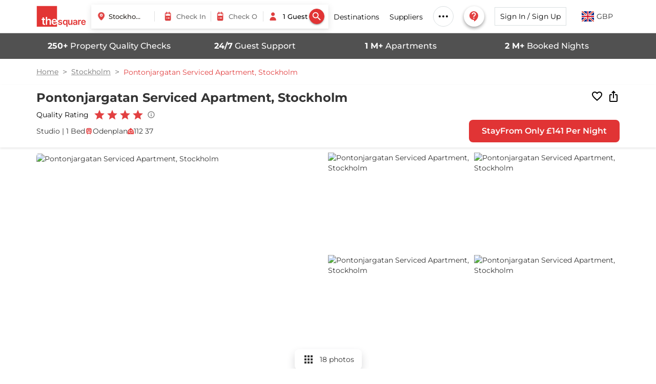

--- FILE ---
content_type: text/html; charset=utf-8
request_url: https://www.thesqua.re/stockholm/serviced-apartments/pontonjaergatan-814617694
body_size: 23012
content:
<!DOCTYPE html><html dir="ltr" lang="en"><head><meta charSet="utf-8" data-next-head=""/><meta content="width=device-width, initial-scale=1, user-scalable=0" name="viewport" data-next-head=""/><link rel="preload" href="https://images.thesqua.re/logo_3_red.svg" as="image" fetchpriority="high" data-next-head=""/><link rel="preload" as="image" imageSrcSet="https://images.thesqua.re/Organic/guest.png 1x, https://images.thesqua.re/Organic/guest.png 2x" fetchpriority="high" data-next-head=""/><title data-next-head="">Pontonjargatan Serviced Apartment, Stockholm, Sweden | TheSqua.re</title><meta content="Pontonjargatan Serviced Apartment, Stockholm - Book four star luxury and fully furnished Pontonjargatan Apartments in Stockholm and enjoy your extended stay in Sweden." name="description" data-next-head=""/><meta content="Pontonjargatan Serviced Apartment" name="keywords" data-next-head=""/><link href="https://www.thesqua.re/stockholm/serviced-apartments/pontonjaergatan-814617694" rel="canonical" data-next-head=""/><meta content="https://www.thesqua.re/stockholm/serviced-apartments/pontonjaergatan-814617694" property="og:url" data-next-head=""/><meta content="Pontonjargatan Serviced Apartment, Stockholm, Sweden | TheSqua.re" property="og:title" data-next-head=""/><meta content="Pontonjargatan Serviced Apartment, Stockholm - Book four star luxury and fully furnished Pontonjargatan Apartments in Stockholm and enjoy your extended stay in Sweden." property="og:description" data-next-head=""/><meta content="https://images.thesqua.re/property/20250407-12501350S_Spjuth-7.jpg?tr=h-600" property="og:image" data-next-head=""/><link href="https://www.thesqua.re/stockholm/serviced-apartments/pontonjaergatan-814617694" hrefLang="en" rel="alternate" data-next-head=""/><link href="https://www.thesqua.re/stockholm/serviced-apartments/pontonjaergatan-814617694" hrefLang="x-default" rel="alternate" data-next-head=""/><meta content="/stockholm/serviced-apartments/pontonjaergatan-814617694" name="twitter:url" data-next-head=""/><meta content="Pontonjargatan Serviced Apartment, Stockholm - Book four star luxury and fully furnished Pontonjargatan Apartments in Stockholm and enjoy your extended stay in Sweden." name="twitter:description" data-next-head=""/><meta content="Pontonjargatan Serviced Apartment, Stockholm, Sweden | TheSqua.re" property="twitter:title" data-next-head=""/><meta content="https://images.thesqua.re/property/20250407-12501350S_Spjuth-7.jpg?tr=h-600" name="twitter:image" data-next-head=""/><link href="https://plus.google.com/110944620468594866856/" rel="publisher" data-next-head=""/><script type="application/ld+json" data-next-head="">{"@context":"https://schema.org","@type":"BreadcrumbList","itemListElement":[{"@type":"ListItem","item":"https://www.thesqua.re/","name":"Home","position":1},{"@type":"ListItem","item":"https://www.thesqua.re/stockholm/serviced-apartments","name":"Stockholm","position":2},{"@type":"ListItem","item":"https://www.thesqua.re/stockholm/serviced-apartments/pontonjaergatan-814617694","name":"Pontonjargatan Serviced Apartment, Stockholm","position":3}]}</script><script type="application/ld+json" data-next-head="">{"@context":"https://schema.org","@type":"Apartment","name":"Pontonjargatan Serviced Apartment, Stockholm","description":"Pontonjargatan Serviced Apartment, Stockholm - Book four star luxury and fully furnished Pontonjargatan Apartments in Stockholm and enjoy your extended stay in Sweden.","url":"/stockholm/serviced-apartments/pontonjaergatan-814617694","address":{"@type":"PostalAddress","streetAddress":"Pontonjärgatan","addressLocality":"Stockholm","addressRegion":"Stockholm","postalCode":"112 37","addressCountry":"Sweden"},"geo":{"@type":"GeoCoordinates","latitude":59.3291704,"longitude":18.0314918},"image":["https://images.thesqua.re/property/20250407-12501350S_Spjuth-7.jpg","https://images.thesqua.re/property/20250407-12501350S_Spjuth-8.jpg","https://images.thesqua.re/property/20250407-12501450S_SPJUTH_hog-24.jpg","https://images.thesqua.re/property/20250407-12501450S_SPJUTH_hog-19.jpg","https://images.thesqua.re/property/20250407-12501450S_SPJUTH_hog-12.jpg","https://images.thesqua.re/property/20250407-12501450S_SPJUTH_hog-18.jpg","https://images.thesqua.re/property/20250407-12501450S_SPJUTH_hog-5.jpg"],"telephone":"+44 203-701-3010","numberOfRooms":"Double Studio , 1 Bedroom Apartment","petsAllowed":false,"containedInPlace":{"@type":"Place","name":"Stockholm"},"amenityFeature":[{"@type":"LocationFeatureSpecification","name":"car parking","value":true},{"@type":"LocationFeatureSpecification","name":"Fully equipped Kitchen","value":true},{"@type":"LocationFeatureSpecification","name":"laundry service","value":true},{"@type":"LocationFeatureSpecification","name":"tv","value":true}]}</script><link rel="preload" as="image" imageSrcSet="https://images.thesqua.re/thesquare/svg/heart-empty.svg 1x, https://images.thesqua.re/thesquare/svg/heart-empty.svg 2x" fetchpriority="high" data-next-head=""/><link rel="preload" as="image" imageSrcSet="https://images.thesqua.re/thesquare/svg/ios-share.svg 1x, https://images.thesqua.re/thesquare/svg/ios-share.svg 2x" fetchpriority="high" data-next-head=""/><meta content="" name="emotion-insertion-point"/><meta content="max-snippet:-1, max-image-preview:large, max-video-preview:-1" name="robots"/><link href="https://assets.thesqua.re" rel="preconnect"/><link href="https://images.thesqua.re" rel="preconnect"/><link href="https://consent.cookiefirst.com" rel="preconnect"/><link href="https://googleads.g.doubleclick.net" rel="preconnect"/><link crossorigin="anonymous" href="https://www.googletagmanager.com" rel="preconnect"/><link href="https://dev.visualwebsiteoptimizer.com" rel="dns-prefetch"/><link href="https://static.olark.com" rel="dns-prefetch"/><meta content="#E24041" name="theme-color"/><meta content="rd72zftfhai5e5i6dtw2swtrpu6fla" name="facebook-domain-verification"/><link href="https://images.thesqua.re/icons/favicon.ico" rel="shortcut icon"/><meta content="text/html; charset=UTF-8" http-equiv="Content-Type"/><meta content="d8bf2f99128869a9566c314036237d17" name="p:domain_verify"/><meta content="website" property="og:type"/><meta content="TheSquare Serviced Apartments" property="og:site_name"/><meta content="Serviced Apartments Near Me | TheSqua.re " property="og:title"/><meta content="https://images.thesqua.re/logo_3_red.svg" property="og:image"/><meta content="summary" name="twitter:card"/><meta content="thesqua.re" name="twitter:site"/><meta content="https://images.thesqua.re/img3/square/thesquare-logo.png" name="twitter:image"/><meta content="thesqua.re" name="twitter:app:name:iphone"/><meta content="thesqua.re" name="twitter:app:name:ipad"/><meta content="thesqua.re" name="twitter:app:name:googleplay"/><meta content="" name="agd-partner-manual-verification"/><meta content="noamp" name="amp"/><link crossorigin="anonymous" href="https://fonts.gstatic.com" rel="preconnect"/><link as="font" crossorigin="anonymous" data-next-font="size-adjust" href="https://fonts.gstatic.com/s/montserrat/v31/JTUSjIg1_i6t8kCHKm459Wlhyw.woff2" rel="preload" type="font/woff2"/><style data-emotion="css-global 1prfaxn">@-webkit-keyframes mui-auto-fill{from{display:block;}}@keyframes mui-auto-fill{from{display:block;}}@-webkit-keyframes mui-auto-fill-cancel{from{display:block;}}@keyframes mui-auto-fill-cancel{from{display:block;}}</style><style data-emotion="css gq9b0d 1yxcelp 1um1o38 7133s2 1nnuez8 4g3k6a hjppsn aa0c1h qvkwus 1w8f2r3 17fd6vf p2vflw 2i6d4w 1f6kg7i iogv4w 5v2ak0 w1u3ce 14qpi3s lm7648 1ktz4lh 11tapee ofr7jn 1j9zm6 nsmav 19whc7b 15ntev8 1yl5dv4 fw3cne 17nv7yd 1cf6m9t 15dm0kr 19pn98n 3wnj1i pd72ab ykvgi8 dxokwf 1k54mi 5y9ykt 1dwpgco 1kcjohg 1ow9e23 1ip6qlx chlvo 1mp2kua 16uxxvg 1ey6gvq xcagmk 7rlaan 9i0399 16edb0z pqqbz6 c0ip26 1pbunmv 13cc6o9 19ejssm 14vrmsv 81qg8w 1t9ls97 1butsp9 1y7k3ag 37yztd 1ijcywl 1m0w30k 1k8pquo xbk7gc 1n8uh9e 1r2jgs4 8vgvpn">.css-gq9b0d{padding-bottom:80px;}.css-gq9b0d .header_container{height:80px;border-bottom:1px solid lightgray;padding:12px 0;position:fixed;z-index:100;width:100%;background-color:#fff;display:-webkit-box;display:-webkit-flex;display:-ms-flexbox;display:flex;-webkit-align-items:center;-webkit-box-align:center;-ms-flex-align:center;align-items:center;}@media (max-width: 1350px){.css-gq9b0d{padding-bottom:65px;}.css-gq9b0d .header_container{height:65px;}}.css-gq9b0d .person-icon{vertical-align:middle;cursor:pointer;}.css-gq9b0d .account-box{margin:0 44px 0 12px;padding:0;}.css-gq9b0d .name-text{color:#000;position:relative;text-transform:capitalize;display:-webkit-box;display:-webkit-flex;display:-ms-flexbox;display:flex;-webkit-align-items:center;-webkit-box-align:center;-ms-flex-align:center;align-items:center;}.css-gq9b0d .name-text-span{color:#000;right:-20px;}.css-gq9b0d .caret{display:inline-block;width:0;height:0;margin-left:5px;color:#000;vertical-align:middle;border-top:7px solid;border-right:7px solid transparent;border-left:7px solid transparent;}.css-gq9b0d .header-logo-img{margin-right:10px;}.css-gq9b0d .header-logo-img img{max-width:100%;height:46px;object-fit:contain;}.css-gq9b0d .header_flex_box{display:-webkit-box;display:-webkit-flex;display:-ms-flexbox;display:flex;-webkit-flex-direction:row;-ms-flex-direction:row;flex-direction:row;-webkit-box-pack:justify;-webkit-justify-content:space-between;justify-content:space-between;-webkit-align-items:center;-webkit-box-align:center;-ms-flex-align:center;align-items:center;background-color:#fff;}.css-gq9b0d .header_flex_box .flex_box_item{max-width:55%;display:-webkit-box;display:-webkit-flex;display:-ms-flexbox;display:flex;-webkit-align-items:center;-webkit-box-align:center;-ms-flex-align:center;align-items:center;}@media only screen and (max-width: 1299px){.css-gq9b0d .header_flex_box .flex_box_item{max-width:40%;}}@media only screen and (max-width: 1299px){.css-gq9b0d .header_flex_box .flex_box_item{max-width:unset;}}.css-gq9b0d .header_flex_box .header-right{display:-webkit-box;display:-webkit-flex;display:-ms-flexbox;display:flex;-webkit-flex-direction:row;-ms-flex-direction:row;flex-direction:row;-webkit-box-pack:justify;-webkit-justify-content:space-between;justify-content:space-between;-webkit-align-items:center;-webkit-box-align:center;-ms-flex-align:center;align-items:center;}.css-gq9b0d .header-async-search .MuiAutocomplete-input{min-width:118px;}.css-gq9b0d .desktop_flex_box_item{color:white;font-size:14px;cursor:pointer;}.css-gq9b0d div.desktop_flex_box_item:hover{color:#7e8892;}.css-gq9b0d .signUpButton{height:36px;text-transform:none;width:140px;color:#000;font-size:14px;font-weight:400;white-space:nowrap;border:1px solid #dadfe1;border-radius:0;color:#000;overflow:hidden;text-overflow:ellipsis;margin:0 20px 0 10px;-webkit-text-decoration:none;text-decoration:none;outline:none;background:none;}@media only screen and (max-width: 1199px){.css-gq9b0d .signUpButton{font-size:12px;width:120px;}}.css-gq9b0d .searchFlowButton{height:36px;min-width:160px;max-width:300px;font-size:14px;font-weight:400;white-space:nowrap;overflow:hidden;text-overflow:ellipsis;}.css-gq9b0d .searchFlowButton:hover{border:1px solid #dadfe1;background:transparent;}.css-gq9b0d .icon_button{border-radius:50%;border:1px solid #333333;height:34px;width:34px;min-width:34px;padding:0px;margin-top:16px;cursor:pointer;}.css-gq9b0d .extra_padding{padding:20px;}.css-gq9b0d .header-menu-list{padding:0;margin:0;display:-webkit-box;display:-webkit-flex;display:-ms-flexbox;display:flex;-webkit-box-pack:justify;-webkit-justify-content:space-between;justify-content:space-between;-webkit-align-items:center;-webkit-box-align:center;-ms-flex-align:center;align-items:center;}.css-gq9b0d .header-menu-list >li{list-style:none;padding:0 10px;}@media (max-width: 1199px){.css-gq9b0d .header-menu-list >li{padding:0 8px;}}.css-gq9b0d .header-menu-list >li .header-menu-link{color:#000;font-size:14px;cursor:pointer;}.css-gq9b0d .header-menu-list >li.header-contact-menu{position:relative;cursor:pointer;}.css-gq9b0d .header-menu-list >li.header-contact-menu a{white-space:nowrap;}.css-gq9b0d .header-menu-list >li.header-mail-menu svg{cursor:pointer;}.css-gq9b0d .header-menu-list >li.more-btn{position:relative;}.css-gq9b0d .header-menu-list >li.more-btn .more-menu-dropdown{position:absolute;background-color:white;box-shadow:-4px 4px 12px rgba(0, 0, 0, 0.1);border-radius:0px 0px 4px 4px;min-height:100px;min-width:165px;padding:0;display:none;}.css-gq9b0d .header-menu-list >li.more-btn .more-menu-dropdown >li{position:relative;list-style:none;color:black;font-size:14px;cursor:pointer;padding:8px 10px;font-weight:400;border-bottom:1px solid #ececec;}.css-gq9b0d .header-menu-list >li.more-btn .more-menu-dropdown >li.header-menu-link:after{content:"";border:solid black;border-width:0 1px 1px 0;-webkit-transform:rotate(-45deg);-moz-transform:rotate(-45deg);-ms-transform:rotate(-45deg);transform:rotate(-45deg);-webkit-transform:rotate(-45deg);float:right;width:5px;height:5px;margin-top:8px;margin-right:5px;}.css-gq9b0d .header-menu-list >li.more-btn .more-menu-dropdown >li >a{color:black;-webkit-text-decoration:none;text-decoration:none;}.css-gq9b0d .header-menu-list >li.more-btn .more-menu-dropdown >li >a:hover{color:#7e8892;}.css-gq9b0d .header-menu-list >li.more-btn .more-menu-dropdown >li >ul{position:absolute;margin-top:0;left:100%;top:0;display:none;}.css-gq9b0d .header-menu-list >li.more-btn .more-menu-dropdown >li >ul a{white-space:nowrap;border-bottom:1px solid #ececec;color:black;font-size:14px;cursor:pointer;padding:6px 10px;font-weight:400;display:block;}.css-gq9b0d .header-menu-list >li.more-btn .more-menu-dropdown >li >ul >li{list-style:none;}.css-gq9b0d .header-menu-list >li.more-btn .more-menu-dropdown >li >ul >li a{white-space:nowrap;}.css-gq9b0d .header-menu-list >li.more-btn .more-menu-dropdown >li >ul >li >ul{position:absolute;left:100%;top:0;display:none;}.css-gq9b0d .header-menu-list >li.more-btn .more-menu-dropdown >li >ul >li:hover >a{color:#7e8892;}.css-gq9b0d .header-menu-list >li.more-btn .more-menu-dropdown >li >ul >li:hover >ul{display:-webkit-box;display:-webkit-flex;display:-ms-flexbox;display:flex;}.css-gq9b0d .header-menu-list >li.more-btn .more-menu-dropdown >li:hover{color:#7e8892;}.css-gq9b0d .header-menu-list >li.more-btn .more-menu-dropdown >li:hover >ul{display:-webkit-box;display:-webkit-flex;display:-ms-flexbox;display:flex;}.css-gq9b0d .header-menu-list >li.more-btn:hover .more-menu-dropdown{display:block;}.css-gq9b0d .header-menu-list .header-dest-menu >ul{display:none;}.css-gq9b0d .header-menu-list .header-dest-menu >ul >li{list-style:none;}.css-gq9b0d .header-menu-list .header-dest-menu >ul >li >ul{display:none;top:0;}.css-gq9b0d .header-menu-list .header-dest-menu >ul >li >ul >ul >li .header-dest-rest-drop{display:none;top:0;}.css-gq9b0d .header-menu-list .header-dest-menu >ul >li >ul >ul >li .header-dest-rest-drop >ul >li .header-dest-rest-drop2{display:none;top:0;}.css-gq9b0d .header-menu-list .header-dest-menu >ul >li >ul >ul >li .header-dest-rest-drop >ul >li:hover .header-dest-rest-drop2{display:block;}.css-gq9b0d .header-menu-list .header-dest-menu >ul >li >ul >ul >li:hover .header-dest-rest-drop{display:block;}.css-gq9b0d .header-menu-list .header-dest-menu >ul >li:hover >ul{display:block;}.css-gq9b0d .header-menu-list .header-dest-menu:hover >ul{display:block;}.css-gq9b0d .header-menu-list .header-dest-menu li{list-style:none;}.css-gq9b0d .header-curr-menu .MuiFormControl-root label{display:none;}.css-gq9b0d .header-curr-menu .MuiFormControl-root .flag-text{display:none;}.css-gq9b0d .header-curr-menu .MuiFormControl-root .MuiSvgIcon-root{display:none;}.css-gq9b0d .header-curr-menu .MuiFormControl-root .MuiSelect-select{padding:6px 15px 5px 15px;}.css-gq9b0d .header-curr-menu .MuiFormControl-root .MuiOutlinedInput-notchedOutline{height:36px;border:1px solid #dadfe1;border-radius:0;}.css-gq9b0d .header-curr-menu .MuiFormControl-root .MuiOutlinedInput-notchedOutline legend{display:none;}.css-1yxcelp{display:block;width:100%;padding-right:16px;padding-left:16px;margin-right:auto;margin-left:auto;max-width:unset;}@media (min-width: 768px){.css-1yxcelp{max-width:750px;}}@media (min-width: 992px){.css-1yxcelp{max-width:970px;}}@media (min-width: 1199px){.css-1yxcelp{max-width:1170px;}}@media (min-width: 1300px){.css-1yxcelp{max-width:1270px;}}@media (min-width: 1500px){.css-1yxcelp{max-width:1470px;}}@media (min-width: 1700px){.css-1yxcelp{max-width:1670px;}}.css-1um1o38 .paper{display:-webkit-box;display:-webkit-flex;display:-ms-flexbox;display:flex;-webkit-align-items:center;-webkit-box-align:center;-ms-flex-align:center;align-items:center;box-shadow:0 3px 12px 0 rgba(0, 0, 0, 0.1),0 1px 2px 0 rgba(0, 0, 0, 0.08);padding:0px 0px 0px 10px;}.css-1um1o38 .divider-space{padding-left:8px;}.css-1um1o38 .header-async-search input{max-width:140px;}.css-1um1o38 .guestsButton .MuiInputBase-root{padding:0;}.css-1um1o38 .guestsButton .MuiInputBase-root input{max-width:70px;font-size:13px;border-radius:0;font-weight:500;}.css-1um1o38 .MuiOutlinedInput-input{padding:0;}.css-1um1o38 .DateRangePickerContainer{display:-webkit-box;display:-webkit-flex;display:-ms-flexbox;display:flex;-webkit-align-items:center;-webkit-box-align:center;-ms-flex-align:center;align-items:center;-webkit-box-pack:justify;-webkit-justify-content:space-between;justify-content:space-between;}.css-1um1o38 .DateRangePickerContainer input{font-size:13px;}.css-1um1o38 .DateRangePickerContainer p{display:none;}.css-1um1o38 .form-search-btn{min-width:auto;padding:3px!important;border-radius:50%;margin-right:8px;}.css-1um1o38 .destinationError{margin-left:-5px;}.css-1um1o38 .dateError{margin-left:6px;}.css-1um1o38 .checkOutError{margin-left:120px;}.css-1um1o38 .checkInError{margin-left:5px;}.css-1um1o38 .searchFormError{position:absolute;top:100%;width:-webkit-fit-content;width:-moz-fit-content;width:fit-content;background:#e13435;color:#fff;padding:4px 8px;margin-bottom:-12px;z-index:3;font-size:12px;line-height:15px;margin-top:-20px;white-space:normal;}.css-1um1o38 .searchFormError:before{content:"";width:0;height:0;border-left:5px solid transparent;border-right:5px solid transparent;border-bottom:5px solid #e13435;position:absolute;bottom:100%;}.css-1um1o38 input{font-size:13px;}.css-7133s2{position:relative;width:100%;}.css-1nnuez8{position:relative;display:-webkit-box;display:-webkit-flex;display:-ms-flexbox;display:flex;-webkit-align-items:center;-webkit-box-align:center;-ms-flex-align:center;align-items:center;}.css-4g3k6a{position:absolute;left:0;width:20px;height:20px;z-index:1;}.css-hjppsn{width:100%;padding:11px 24px;border:0;font-size:1.4rem;font-weight:500;font-family:"Montserrat",sans-serif;color:#322d29;-webkit-transition:all 0.2s;transition:all 0.2s;text-overflow:ellipsis;}.css-hjppsn:focus{outline:none;border-color:#e24041;box-shadow:unset;}.css-hjppsn::-webkit-input-placeholder{font-weight:500;}.css-hjppsn::-moz-placeholder{font-weight:500;}.css-hjppsn:-ms-input-placeholder{font-weight:500;}.css-hjppsn::placeholder{font-weight:500;}.css-aa0c1h{display:block;border:none;border-right:1px solid rgba(0, 0, 0, 0.12);-webkit-flex-shrink:0;-ms-flex-negative:0;flex-shrink:0;margin:auto 8px auto 0;height:20px;width:auto;}.css-qvkwus{position:relative;z-index:2;}.css-qvkwus .picker-container{position:relative;display:-webkit-box;display:-webkit-flex;display:-ms-flexbox;display:flex;border-radius:0;background:#fff;}.css-qvkwus .picker-input-group{position:relative;display:-webkit-box;display:-webkit-flex;display:-ms-flexbox;display:flex;-webkit-align-items:center;-webkit-box-align:center;-ms-flex-align:center;align-items:center;-webkit-flex:1;-ms-flex:1;flex:1;padding:12.5px 10px;border-radius:32px;cursor:pointer;-webkit-transition:background-color 0.2s ease;transition:background-color 0.2s ease;}.css-qvkwus .picker-input-group.active{background-color:#f1f1f1;}.css-qvkwus .picker-input-group .calendar-icon{margin-right:8px;}.css-qvkwus .picker-separator{width:1px;background-color:#dddddd;height:20px;margin:auto;}.css-qvkwus .picker-label{font-size:12px;font-weight:800;color:#222;text-transform:uppercase;letter-spacing:0.04em;margin-bottom:2px;}.css-qvkwus .picker-input{border:none;background:transparent;font-size:14px;font-weight:500;color:#322d29;cursor:pointer;outline:none;width:100%;padding:0;max-width:75px;}.css-1w8f2r3{position:relative;min-width:50px;}@media (max-width: 1024px){.css-1w8f2r3{min-width:50px;}}@media (max-width: 991px){.css-1w8f2r3{min-width:50px;}}.css-1w8f2r3 .count-icon{font-size:20px;color:#808080;}.css-1w8f2r3 .header__guest{padding:8px;position:absolute;border-radius:0px 0px 5px 5px;border:1px solid lightgray;background-color:white;width:125px;display:-webkit-box;display:-webkit-flex;display:-ms-flexbox;display:flex;-webkit-flex-direction:column;-ms-flex-direction:column;flex-direction:column;z-index:999;}.css-1w8f2r3 .guestsButton{font-size:13px;padding:0;font-weight:500;margin-left:5px;color:#111;margin:2px 0;max-width:150px;}.css-1w8f2r3 .guestsButton input{font-weight:500;font-size:14px;}@media (max-width: 991px){.css-1w8f2r3 .guestsButton{margin:2px 0;font-size:14px;font-size:13px;}}@media (max-width: 1280px){.css-1w8f2r3 .guestsButton{font-size:13px;}}.css-1w8f2r3 .guestNumberStyle{min-width:15px;font-size:16px;text-align:center;padding-top:2px;}.css-1w8f2r3 .flex_numbers_container{display:-webkit-box;display:-webkit-flex;display:-ms-flexbox;display:flex;-webkit-box-pack:center;-ms-flex-pack:center;-webkit-justify-content:center;justify-content:center;-webkit-align-items:center;-webkit-box-align:center;-ms-flex-align:center;align-items:center;border-radius:20px;border:1px solid white;height:30px;}.css-1w8f2r3 .MuiOutlinedInput-notchedOutline{border:none;}.css-1w8f2r3 .MuiFormLabel-root{display:none;}.css-17fd6vf{display:-webkit-inline-box;display:-webkit-inline-flex;display:-ms-inline-flexbox;display:inline-flex;-webkit-flex-direction:column;-ms-flex-direction:column;flex-direction:column;position:relative;min-width:0;padding:0;margin:0;border:0;vertical-align:top;font-size:14px;margin-bottom:12px;}.css-p2vflw{color:#E24041;font-family:Montserrat,sans-serif;font-weight:400;font-size:1.6rem;line-height:1.4375em;padding:0;position:relative;display:block;transform-origin:top left;white-space:nowrap;overflow:hidden;text-overflow:ellipsis;max-width:100%;position:absolute;left:0;top:0;-webkit-transform:translate(0, 20px) scale(1);-moz-transform:translate(0, 20px) scale(1);-ms-transform:translate(0, 20px) scale(1);transform:translate(0, 20px) scale(1);-webkit-transform:translate(0, -1.5px) scale(0.75);-moz-transform:translate(0, -1.5px) scale(0.75);-ms-transform:translate(0, -1.5px) scale(0.75);transform:translate(0, -1.5px) scale(0.75);transform-origin:top left;max-width:133%;-webkit-transition:color 200ms cubic-bezier(0.0, 0, 0.2, 1) 0ms,-webkit-transform 200ms cubic-bezier(0.0, 0, 0.2, 1) 0ms,max-width 200ms cubic-bezier(0.0, 0, 0.2, 1) 0ms;transition:color 200ms cubic-bezier(0.0, 0, 0.2, 1) 0ms,transform 200ms cubic-bezier(0.0, 0, 0.2, 1) 0ms,max-width 200ms cubic-bezier(0.0, 0, 0.2, 1) 0ms;z-index:1;pointer-events:none;-webkit-transform:translate(14px, 16px) scale(1);-moz-transform:translate(14px, 16px) scale(1);-ms-transform:translate(14px, 16px) scale(1);transform:translate(14px, 16px) scale(1);max-width:calc(100% - 24px);-webkit-user-select:none;-moz-user-select:none;-ms-user-select:none;user-select:none;pointer-events:auto;max-width:calc(133% - 32px);-webkit-transform:translate(14px, -9px) scale(0.75);-moz-transform:translate(14px, -9px) scale(0.75);-ms-transform:translate(14px, -9px) scale(0.75);transform:translate(14px, -9px) scale(0.75);color:#757575;font-size:14px;}.css-p2vflw.Mui-focused{color:#E24041;}.css-p2vflw.Mui-disabled{color:rgba(0, 0, 0, 0.38);}.css-p2vflw.Mui-error{color:#ff1744;}.css-2i6d4w{font-family:Montserrat,sans-serif;font-weight:400;font-size:1.6rem;line-height:1.4375em;color:#000;box-sizing:border-box;position:relative;cursor:text;display:-webkit-inline-box;display:-webkit-inline-flex;display:-ms-inline-flexbox;display:inline-flex;-webkit-align-items:center;-webkit-box-align:center;-ms-flex-align:center;align-items:center;position:relative;border-radius:0;padding-left:14px;}.css-2i6d4w.Mui-disabled{color:rgba(0, 0, 0, 0.38);cursor:default;}.css-2i6d4w:hover .MuiOutlinedInput-notchedOutline{border-color:#000;}@media (hover: none){.css-2i6d4w:hover .MuiOutlinedInput-notchedOutline{border-color:rgba(0, 0, 0, 0.23);}}.css-2i6d4w.Mui-focused .MuiOutlinedInput-notchedOutline{border-width:2px;}.css-2i6d4w.Mui-focused .MuiOutlinedInput-notchedOutline{border-color:#E24041;}.css-2i6d4w.Mui-error .MuiOutlinedInput-notchedOutline{border-color:#ff1744;}.css-2i6d4w.Mui-disabled .MuiOutlinedInput-notchedOutline{border-color:rgba(0, 0, 0, 0.26);}.css-1f6kg7i{display:-webkit-box;display:-webkit-flex;display:-ms-flexbox;display:flex;max-height:2em;-webkit-align-items:center;-webkit-box-align:center;-ms-flex-align:center;align-items:center;white-space:nowrap;color:rgba(0, 0, 0, 0.54);margin-right:8px;}.css-iogv4w{font:inherit;letter-spacing:inherit;color:currentColor;padding:4px 0 5px;border:0;box-sizing:content-box;background:none;height:1.4375em;margin:0;-webkit-tap-highlight-color:transparent;display:block;min-width:0;width:100%;-webkit-animation-name:mui-auto-fill-cancel;animation-name:mui-auto-fill-cancel;-webkit-animation-duration:10ms;animation-duration:10ms;padding:16.5px 14px;padding-left:0;}.css-iogv4w::-webkit-input-placeholder{color:currentColor;opacity:0.42;-webkit-transition:opacity 200ms cubic-bezier(0.4, 0, 0.2, 1) 0ms;transition:opacity 200ms cubic-bezier(0.4, 0, 0.2, 1) 0ms;}.css-iogv4w::-moz-placeholder{color:currentColor;opacity:0.42;-webkit-transition:opacity 200ms cubic-bezier(0.4, 0, 0.2, 1) 0ms;transition:opacity 200ms cubic-bezier(0.4, 0, 0.2, 1) 0ms;}.css-iogv4w::-ms-input-placeholder{color:currentColor;opacity:0.42;-webkit-transition:opacity 200ms cubic-bezier(0.4, 0, 0.2, 1) 0ms;transition:opacity 200ms cubic-bezier(0.4, 0, 0.2, 1) 0ms;}.css-iogv4w:focus{outline:0;}.css-iogv4w:invalid{box-shadow:none;}.css-iogv4w::-webkit-search-decoration{-webkit-appearance:none;}label[data-shrink=false]+.MuiInputBase-formControl .css-iogv4w::-webkit-input-placeholder{opacity:0!important;}label[data-shrink=false]+.MuiInputBase-formControl .css-iogv4w::-moz-placeholder{opacity:0!important;}label[data-shrink=false]+.MuiInputBase-formControl .css-iogv4w::-ms-input-placeholder{opacity:0!important;}label[data-shrink=false]+.MuiInputBase-formControl .css-iogv4w:focus::-webkit-input-placeholder{opacity:0.42;}label[data-shrink=false]+.MuiInputBase-formControl .css-iogv4w:focus::-moz-placeholder{opacity:0.42;}label[data-shrink=false]+.MuiInputBase-formControl .css-iogv4w:focus::-ms-input-placeholder{opacity:0.42;}.css-iogv4w.Mui-disabled{opacity:1;-webkit-text-fill-color:rgba(0, 0, 0, 0.38);}.css-iogv4w:-webkit-autofill{-webkit-animation-duration:5000s;animation-duration:5000s;-webkit-animation-name:mui-auto-fill;animation-name:mui-auto-fill;}.css-iogv4w:-webkit-autofill{border-radius:inherit;}.css-5v2ak0{text-align:left;position:absolute;bottom:0;right:0;top:-5px;left:0;margin:0;padding:0 8px;pointer-events:none;border-radius:inherit;border-style:solid;border-width:1px;overflow:hidden;min-width:0%;border-color:rgba(0, 0, 0, 0.23);}.css-w1u3ce{float:unset;width:auto;overflow:hidden;display:block;padding:0;height:11px;font-size:0.75em;visibility:hidden;max-width:0.01px;-webkit-transition:max-width 50ms cubic-bezier(0.0, 0, 0.2, 1) 0ms;transition:max-width 50ms cubic-bezier(0.0, 0, 0.2, 1) 0ms;white-space:nowrap;max-width:100%;-webkit-transition:max-width 100ms cubic-bezier(0.0, 0, 0.2, 1) 50ms;transition:max-width 100ms cubic-bezier(0.0, 0, 0.2, 1) 50ms;}.css-w1u3ce>span{padding-left:5px;padding-right:5px;display:inline-block;opacity:0;visibility:visible;}.css-14qpi3s{display:inline-block;}.css-14qpi3s .button{display:-webkit-inline-box;display:-webkit-inline-flex;display:-ms-inline-flexbox;display:inline-flex;-webkit-align-items:center;-webkit-box-align:center;-ms-flex-align:center;align-items:center;-webkit-box-pack:center;-ms-flex-pack:center;-webkit-justify-content:center;justify-content:center;cursor:pointer;border:0;font-weight:500;line-height:1.4;}.css-14qpi3s .button svg{margin-right:8px;}.css-14qpi3s .button-icon{width:20px;height:20px;}.css-14qpi3s .button-icon.left{margin-right:8px;}.css-14qpi3s .button-icon.right{margin-left:8px;}.css-14qpi3s .button--primary{background-color:#e13435;color:white;border:1px solid #e13435;-webkit-transition:background-color 250ms cubic-bezier(0.4, 0, 0.2, 1),box-shadow 250ms cubic-bezier(0.4, 0, 0.2, 1),border-color 250ms cubic-bezier(0.4, 0, 0.2, 1),color 250ms cubic-bezier(0.4, 0, 0.2, 1);transition:background-color 250ms cubic-bezier(0.4, 0, 0.2, 1),box-shadow 250ms cubic-bezier(0.4, 0, 0.2, 1),border-color 250ms cubic-bezier(0.4, 0, 0.2, 1),color 250ms cubic-bezier(0.4, 0, 0.2, 1);box-shadow:rgba(0, 0, 0, 0.2) 0px 3px 1px -2px,rgba(0, 0, 0, 0.14) 0px 2px 2px 0px,rgba(0, 0, 0, 0.12) 0px 1px 5px 0px;}.css-14qpi3s .button--primary:hover{background-color:rgb(158, 44, 45);border-color:rgb(158, 44, 45);box-shadow:rgba(0, 0, 0, 0.2) 0px 2px 4px -1px,rgba(0, 0, 0, 0.14) 0px 4px 5px 0px,rgba(0, 0, 0, 0.12) 0px 1px 10px 0px;}.css-14qpi3s .button--secondary{background-color:#fff;color:#e13435;border:1px solid #e13435;}.css-14qpi3s .button--small{padding:8px 16px;font-size:12px;}.css-14qpi3s .button--medium{padding:10px 30px;font-size:14px;}.css-14qpi3s .button--large{padding:12px 32px;font-size:16px;}.css-14qpi3s .button--full-width{width:100%;}.css-14qpi3s .button--disabled{opacity:0.6;cursor:not-allowed;}.css-14qpi3s .button--text--only{background-color:transparent;color:#e13435;border:0;box-shadow:unset;padding-left:0;}.css-lm7648{background-color:#fff;display:-webkit-box;display:-webkit-flex;display:-ms-flexbox;display:flex;-webkit-box-pack:center;-ms-flex-pack:center;-webkit-justify-content:center;justify-content:center;-webkit-align-items:center;-webkit-box-align:center;-ms-flex-align:center;align-items:center;border-radius:50%;width:40px;height:40px;border:1px solid #dadfe1;cursor:pointer;}.css-1ktz4lh{position:relative;}.css-1ktz4lh .chat-icon{color:#e24041;background:#fff!important;}.css-1ktz4lh .header-cta-dropdown img{margin-right:8px;}.css-1ktz4lh .header-cta-dropdown a{display:-webkit-inline-box;display:-webkit-inline-flex;display:-ms-inline-flexbox;display:inline-flex;-webkit-align-items:center;-webkit-box-align:center;-ms-flex-align:center;align-items:center;color:#111111;}.css-1ktz4lh .haeder-call-btn{padding:3px 10px;position:relative;}.css-1ktz4lh .haeder-call-btn svg{font-size:18px;}.css-1ktz4lh .haeder-call-btn svg.call-icon{margin-right:8px;font-size:22px;}.css-1ktz4lh .haeder-call-btn ul{position:absolute;right:101%;z-index:1;top:0;background:#fff;padding:4px 0;border-radius:10px;list-style:none;border:1px solid #e13435;display:none;-webkit-transition:all 0.5s ease-in-out;transition:all 0.5s ease-in-out;}.css-1ktz4lh .haeder-call-btn ul li{padding:2px 10px;}.css-1ktz4lh .haeder-call-btn ul li a{color:#111111;font-size:16px;line-height:1;white-space:nowrap;}.css-1ktz4lh .haeder-call-btn ul li a img{margin-right:5px;}.css-1ktz4lh .haeder-call-btn:hover ul{display:block;}.css-11tapee{width:40px;height:40px;background-color:red;border:none;box-shadow:rgba(0, 0, 0, 0.16) 0px 3px 6px,rgba(0, 0, 0, 0.23) 0px 3px 6px;display:-webkit-box;display:-webkit-flex;display:-ms-flexbox;display:flex;-webkit-box-pack:center;-ms-flex-pack:center;-webkit-justify-content:center;justify-content:center;-webkit-align-items:center;-webkit-box-align:center;-ms-flex-align:center;align-items:center;}.css-ofr7jn{-webkit-user-select:none;-moz-user-select:none;-ms-user-select:none;user-select:none;width:1em;height:1em;display:inline-block;-webkit-flex-shrink:0;-ms-flex-negative:0;flex-shrink:0;-webkit-transition:fill 200ms cubic-bezier(0.4, 0, 0.2, 1) 0ms;transition:fill 200ms cubic-bezier(0.4, 0, 0.2, 1) 0ms;fill:currentColor;font-size:2.4rem;}.css-1j9zm6 label{color:rgba(0, 0, 0, 0.6)!important;}.css-1j9zm6 .MuiSelect-select{padding-right:16px!important;}.css-1j9zm6 .flag-width-25{width:25px;}.css-1j9zm6 .flag-header{display:-webkit-box;display:-webkit-flex;display:-ms-flexbox;display:flex;-webkit-box-pack:center;-ms-flex-pack:center;-webkit-justify-content:center;justify-content:center;padding:10px;cursor:pointer;}.css-1j9zm6 .flag-text{width:40px;padding:0 5px;display:inline-block;vertical-align:text-bottom;}.css-1j9zm6 .Mui-focused fieldset{border-color:rgb(226, 64, 65)!important;}.css-nsmav{background:rgba(51, 51, 51, 0.851);color:#fff;padding:14px 0;}.css-nsmav .property-usp-row p{font-weight:500;font-size:16px;margin:0;text-align:center;}.css-nsmav .property-usp-row.desktop{display:-webkit-box;display:-webkit-flex;display:-ms-flexbox;display:flex;gap:8px;overflow-x:auto;-webkit-overflow-scrolling:touch;}.css-nsmav .property-usp-row.desktop::-webkit-scrollbar{height:0;}.css-nsmav .property-usp-row.desktop p{width:calc(100% / 4);}.css-19whc7b{margin:16px 0;font-size:12px;line-height:18px;background-color:white;color:#737373;}.css-19whc7b .breadcrumb{display:-webkit-box;display:-webkit-flex;display:-ms-flexbox;display:flex;-webkit-align-items:center;-webkit-box-align:center;-ms-flex-align:center;align-items:center;padding:0;margin:0;list-style:none;}.css-19whc7b .breadcrumb-link{font-size:14px;background-color:white;color:#737373;line-height:18px;-webkit-text-decoration:underline;text-decoration:underline;text-decoration-color:rgba(0, 0, 0, 0.4);text-transform:capitalize;display:inline-block;}.css-19whc7b .breadcrumb-link:after{content:">";display:inline-block;margin:0 8px;font-size:16px;vertical-align:middle;}.css-19whc7b .breadcrumb-text{font-size:14px;background-color:white;color:#e24041;line-height:18px;text-transform:capitalize;margin:0;}@media (max-width: 768px){.css-19whc7b .breadcrumb-link{font-size:10px;}.css-19whc7b .breadcrumb-link:after{font-size:10px;margin:0 6px;}.css-19whc7b .breadcrumb-text{font-size:10px;}}.css-15ntev8{background:#fff;position:-webkit-sticky;position:sticky;top:0px;z-index:99;padding:10px 0px;margin-bottom:10px;box-shadow:rgba(0, 0, 0, 0.1) 0px 2px 4px;}.css-15ntev8 .title-skeleton{width:50%;height:24px;background:#f0f0f0;margin-top:0px;margin-right:8px;margin-bottom:8px;}.css-15ntev8 .property-heading{display:-webkit-box;display:-webkit-flex;display:-ms-flexbox;display:flex;-webkit-align-items:start;-webkit-box-align:start;-ms-flex-align:start;align-items:start;}.css-15ntev8 .property-heading .icon-wrapper{margin-right:8px;}.css-15ntev8 .property-info{display:-webkit-box;display:-webkit-flex;display:-ms-flexbox;display:flex;-webkit-flex-direction:row;-ms-flex-direction:row;flex-direction:row;gap:10px;-webkit-box-pack:justify;-webkit-justify-content:space-between;justify-content:space-between;-webkit-align-items:center;-webkit-box-align:center;-ms-flex-align:center;align-items:center;}.css-15ntev8 .info-left{width:55%;display:-webkit-box;display:-webkit-flex;display:-ms-flexbox;display:flex;-webkit-flex-direction:row;-ms-flex-direction:row;flex-direction:row;gap:8px;-webkit-align-items:center;-webkit-box-align:center;-ms-flex-align:center;align-items:center;}.css-15ntev8 .info-left .props-top-tube{display:-webkit-box;display:-webkit-flex;display:-ms-flexbox;display:flex;-webkit-align-items:center;-webkit-box-align:center;-ms-flex-align:center;align-items:center;gap:5px;}.css-15ntev8 .info-right{width:50%;display:-webkit-box;display:-webkit-flex;display:-ms-flexbox;display:flex;-webkit-flex-direction:row;-ms-flex-direction:row;flex-direction:row;-webkit-box-pack:end;-ms-flex-pack:end;-webkit-justify-content:flex-end;justify-content:flex-end;-webkit-align-items:center;-webkit-box-align:center;-ms-flex-align:center;align-items:center;gap:10px;}.css-1yl5dv4{line-height:30px;min-width:50%;font-size:24px;font-weight:700;margin-top:0px;margin-right:8px;margin-bottom:8px;-webkit-flex:1 0 0;-ms-flex:1 0 0;flex:1 0 0;}@media (max-width: 767px){.css-1yl5dv4{font-size:18px;line-height:22px;}}.css-fw3cne{position:relative;}@media screen and (min-width: 768px){.css-fw3cne .share-icon-wrapper{padding-bottom:4px;cursor:pointer;}}.css-17nv7yd{display:-webkit-box;display:-webkit-flex;display:-ms-flexbox;display:flex;width:-webkit-fit-content;width:-moz-fit-content;width:fit-content;-webkit-align-items:center;-webkit-box-align:center;-ms-flex-align:center;align-items:center;}.css-17nv7yd .rating-text{display:-webkit-inline-box;display:-webkit-inline-flex;display:-ms-inline-flexbox;display:inline-flex;-webkit-align-items:center;-webkit-box-align:center;-ms-flex-align:center;align-items:center;}.css-17nv7yd .rating-text span{margin-right:6px;font-weight:400;color:#000;font-size:14px;}.css-17nv7yd .rating-text svg{margin-left:5px;}.css-17nv7yd .verified-badge{background-color:#fdecec;color:#e24041;font-size:12px;margin-right:8px;padding:4px 8px;border-radius:30px;}.css-17nv7yd .verified-badge svg{height:14px;vertical-align:text-top;}.css-17nv7yd .star-icon{color:#e8b33d;font-size:16px;}.css-17nv7yd .star-icon-grey{color:#d9d9d9;font-size:16px;}.css-17nv7yd .info-icon{margin-left:8px;line-height:0;cursor:pointer;}.css-17nv7yd .info-icon svg{font-size:16px;}.css-1cf6m9t{padding:12px 25px;font-size:16px;white-space:nowrap;font-weight:600;background-color:#e13435;color:#fff;border:none;border-radius:8px;line-height:1.2;display:-webkit-inline-box;display:-webkit-inline-flex;display:-ms-inline-flexbox;display:inline-flex;text-align:center;-webkit-box-pack:center;-ms-flex-pack:center;-webkit-justify-content:center;justify-content:center;gap:6px;text-transform:capitalize;}.css-1cf6m9t .rate-per-night,.css-1cf6m9t .rate-per-month{font-size:16px;color:#fff;font-weight:600;}.css-1cf6m9t .rate-per-night .property__price,.css-1cf6m9t .rate-per-month .property__price{color:#fff;}.css-1cf6m9t .rate-per-night .st-ss,.css-1cf6m9t .rate-per-month .st-ss{font-size:14px;}.css-1cf6m9t .rate-per-night .rate-text,.css-1cf6m9t .rate-per-month .rate-text{font-size:16px;color:#fff;font-weight:600;}.css-1cf6m9t .rate-per-night .rate_number,.css-1cf6m9t .rate-per-month .rate_number{font-size:16px;color:#fff;font-weight:600;}.css-15dm0kr{color:#333333;font-weight:400;font-size:12px;line-height:15px;}.css-15dm0kr .rate_number{color:#333333;font-weight:500;font-size:16px;line-height:20px;}.css-15dm0kr .line_through{-webkit-text-decoration:line-through;text-decoration:line-through;}.css-19pn98n{background:#fff;}.css-19pn98n .skeleton{width:100%;height:400px;background:#e0e0e0;}.css-19pn98n .skeleton-basic{width:100%;height:200px;background:#e0e0e0;}.css-19pn98n .search-detail-img-sec .MuiGrid-container .MuiGrid-grid-sm-6{padding-top:8px;}.css-19pn98n .search-detail-img-sec .MuiGrid-container .MuiGrid-grid-sm-6 img{height:200px;}.css-19pn98n .image-cluster{overflow:hidden;}.css-19pn98n .relative{position:relative;}.css-19pn98n .search-detail-view-box{text-align:center;}.css-19pn98n .search-detail-view-box .view-all-container{position:relative;left:auto;width:auto;display:-webkit-inline-box;display:-webkit-inline-flex;display:-ms-inline-flexbox;display:inline-flex;-webkit-align-items:center;-webkit-box-align:center;-ms-flex-align:center;align-items:center;padding:8px 15px;height:auto;margin:0 auto;cursor:pointer;}.css-19pn98n .search-detail-view-box .view-all-container .view-all{left:auto;top:auto;width:auto;margin-left:10px;padding:0;color:#333333;}.css-19pn98n button.view-all{position:relative;border:none;color:#64686c;background:transparent;font-weight:400;font-size:14px;line-height:17px;}.css-19pn98n button.view-all:focus{outline:none;}.css-19pn98n button.view-all:hover{color:black;}.css-19pn98n .view-all-container{display:-webkit-inline-box;display:-webkit-inline-flex;display:-ms-inline-flexbox;display:inline-flex;-webkit-align-items:center;-webkit-box-align:center;-ms-flex-align:center;align-items:center;width:auto;height:auto;background:#fff;box-shadow:0px 8px 16px rgba(46, 46, 56, 0.18);position:relative;left:auto;top:-26px;-webkit-align-items:center;-webkit-box-align:center;-ms-flex-align:center;align-items:center;padding:8px 20px;border-radius:8px;}.css-3wnj1i{margin-bottom:10px;overflow:hidden;width:100%;display:-webkit-box;display:-webkit-flex;display:-ms-flexbox;display:flex;-webkit-flex-direction:row;-ms-flex-direction:row;flex-direction:row;gap:10px;border-radius:8px;}.css-3wnj1i img{max-width:100%;}.css-3wnj1i .left-grid{width:50%;height:400px;}.css-3wnj1i .right-grid{width:50%;height:400px;display:-webkit-box;display:-webkit-flex;display:-ms-flexbox;display:flex;gap:10px;-webkit-flex-direction:column;-ms-flex-direction:column;flex-direction:column;}.css-3wnj1i .right-grid .top-right-grid{height:50%;height:200px;display:-webkit-box;display:-webkit-flex;display:-ms-flexbox;display:flex;gap:10px;-webkit-flex-direction:row;-ms-flex-direction:row;flex-direction:row;}.css-3wnj1i .right-grid .top-right-grid .top-right-pre{width:50%;height:200px;}.css-3wnj1i .right-grid .top-right-grid .top-right-post{width:50%;height:200px;}.css-3wnj1i .right-grid .bottom-right-grid{height:50%;display:-webkit-box;display:-webkit-flex;display:-ms-flexbox;display:flex;-webkit-flex-direction:row;-ms-flex-direction:row;flex-direction:row;gap:10px;}.css-3wnj1i .right-grid .bottom-right-grid .bottom-right-pre{width:50%;height:200px;}.css-3wnj1i .right-grid .bottom-right-grid .bottom-right-post{width:50%;height:200px;}.css-3wnj1i .matterport-img{position:relative;}.css-pd72ab .midsection{display:-webkit-box;display:-webkit-flex;display:-ms-flexbox;display:flex;gap:20px;-webkit-flex-direction:row;-ms-flex-direction:row;flex-direction:row;}.css-pd72ab .info-section{width:70%;}.css-pd72ab .enquiry-form-section{width:30%;}.css-pd72ab .sticky-form{position:-webkit-sticky;position:sticky;z-index:10;top:100px;}.css-ykvgi8{background:#fff;padding:12px 15px;white-space:nowrap;font-size:16px;margin:0;border:none;border-bottom:2px solid #E24041;color:#E24041;font-weight:500;cursor:pointer;-webkit-transition:all 0.2s ease;transition:all 0.2s ease;}.css-ykvgi8:hover{background:transparent;}.css-dxokwf{background:#fff;padding:12px 15px;white-space:nowrap;font-size:16px;margin:0;border:none;border-bottom:2px solid transparent;color:#333;font-weight:normal;cursor:pointer;-webkit-transition:all 0.2s ease;transition:all 0.2s ease;}.css-dxokwf:hover{background:transparent;}.css-1k54mi{padding:40px 0px;scroll-margin-top:100px;}.css-1k54mi .heading{font-size:20px;}.css-5y9ykt{width:100%;background:#fff;border:1px solid #f2f2f2;border-radius:8px;box-shadow:0px 0px 20px 0px rgba(0, 0, 0, 0.122);-webkit-transition:box-shadow 0.5s ease-in-out;transition:box-shadow 0.5s ease-in-out;}.css-5y9ykt .rate-tooltip-container{display:-webkit-box;display:-webkit-flex;display:-ms-flexbox;display:flex;-webkit-align-items:center;-webkit-box-align:center;-ms-flex-align:center;align-items:center;margin-top:5px;padding:0px 15px 5px 15px;border-bottom:1px solid #f2f2f2;}.css-5y9ykt .rate-tooltip-container .rate-text{color:#2f2d2d;font-size:13px;font-style:normal;font-weight:400;line-height:normal;}.css-5y9ykt .rate-tooltip-container .rate-text .rate_number{font-size:14px;}.css-5y9ykt .booknow_calender_select{margin-bottom:16px;}.css-5y9ykt .book-now-alert{background-color:#00596b;color:#fff;padding:0px 15px;display:-webkit-box;display:-webkit-flex;display:-ms-flexbox;display:flex;-webkit-box-pack:start;-ms-flex-pack:start;-webkit-justify-content:flex-start;justify-content:flex-start;-webkit-align-items:center;-webkit-box-align:center;-ms-flex-align:center;align-items:center;gap:10px;cursor:pointer;}.css-5y9ykt .book-now-alert h3{margin:0;color:#fff;font-size:14px;font-style:normal;font-weight:500;line-height:normal;}.css-5y9ykt .forms-container{padding:0 15px 15px 15px;}.css-5y9ykt .forms-container .mt-20{margin-top:15px;}.css-5y9ykt .forms-container .availability-err{color:#e24041;margin:0;padding-bottom:10px;}.css-5y9ykt .forms-container .enquiry-date-box .error-message{font-size:10px;display:inline-block;position:relative;bottom:0;color:#e24041;width:100%;max-width:calc(100% / 2 - 5px);}.css-5y9ykt .forms-container .enquiry-date-box .error-message.end-error-message{margin-left:8px;}.css-5y9ykt .forms-container .date-picker-box{margin:8px 0 12px;}.css-5y9ykt .forms-container .min-stay-text{padding:10px 0 5px 0;font-size:13px;}.css-5y9ykt .forms-container h6{color:#111;font-size:12px;font-style:normal;font-weight:400;line-height:normal;margin:0;padding-bottom:10px;text-align:center;}.css-5y9ykt .forms-container h6 a{color:#e24041;}.css-5y9ykt .forms-container .book-now-divider{height:1px;background-color:#f2f2f2;margin:10px 0;}.css-5y9ykt .forms-container .discount-text{color:#216d12;}.css-5y9ykt .forms-container .loader-container{margin:10px 0 20px 0;}.css-5y9ykt .forms-container .refund-note{background-color:#f9f9f9;padding:10px;}.css-5y9ykt .forms-container .refund-note .refund-text{color:#2f2f2f;font-size:14px;font-style:normal;font-weight:600;line-height:normal;text-align:center;}.css-5y9ykt .forms-container .refund-note .feature-container{display:-webkit-box;display:-webkit-flex;display:-ms-flexbox;display:flex;-webkit-box-pack:center;-ms-flex-pack:center;-webkit-justify-content:center;justify-content:center;-webkit-align-items:center;-webkit-box-align:center;-ms-flex-align:center;align-items:center;gap:50px;}.css-5y9ykt .forms-container .refund-note .feature-container .feature-item{display:-webkit-box;display:-webkit-flex;display:-ms-flexbox;display:flex;-webkit-align-items:center;-webkit-box-align:center;-ms-flex-align:center;align-items:center;gap:10px;}.css-5y9ykt .forms-container .refund-note .feature-container .feature-item p{margin:0;color:#3d3d3d;font-size:12px;font-style:normal;font-weight:400;line-height:normal;}.css-5y9ykt .enquiry-tabs{margin-bottom:0!important;border-top:1px solid #f2f2f2;min-height:-webkit-fit-content;min-height:-moz-fit-content;min-height:fit-content;}.css-5y9ykt .enq-tab{-webkit-flex-direction:row;-ms-flex-direction:row;flex-direction:row;gap:5px;-webkit-align-items:center;-webkit-box-align:center;-ms-flex-align:center;align-items:center;margin-bottom:0!important;min-height:-webkit-fit-content!important;min-height:-moz-fit-content!important;min-height:fit-content!important;font-weight:600;font-size:12px;padding:2px 16px;}.css-5y9ykt .MuiTab-root.Mui-selected{color:#2f2f2f;}.css-5y9ykt .MuiTab-root:not(.Mui-selected){background-color:#f3f4f6;color:#525252;}.css-5y9ykt .book-now-discount{display:-webkit-box;display:-webkit-flex;display:-ms-flexbox;display:flex;-webkit-align-items:center;-webkit-box-align:center;-ms-flex-align:center;align-items:center;gap:3px;}.css-5y9ykt .book-now-discount .book-now-text{font-size:12px;font-weight:600;}.css-5y9ykt .book-now-discount .discount-text{background-color:#00596b;color:white;font-size:10px;font-weight:500;padding:5px 10px;border-radius:999px;}@media (max-width: 767px){.css-5y9ykt{border:none;}.css-5y9ykt .rate-tooltip-container{display:none;}.css-5y9ykt .forms-container .date-picker-box .MuiFormControl-root{width:100%;}.css-5y9ykt .forms-container .date-picker-box .MuiFormControl-root legend span{display:none;}.css-5y9ykt .forms-container .book-now-divider{margin:0 0 5px 0;}.css-5y9ykt .forms-container .min-stay-text{font-size:12px;padding-bottom:0;}.css-5y9ykt .MuiTab-root{font-size:12px;padding:2px 10px;}.css-5y9ykt .book-now-discount{gap:5px;}.css-5y9ykt .book-now-discount .book-now-text{font-size:12px;font-weight:600;}.css-5y9ykt .book-now-discount .discount-text{font-size:10px;}.css-5y9ykt .book-now-alert{background-color:#00596b;color:#fff;padding:0px 15px;display:-webkit-box;display:-webkit-flex;display:-ms-flexbox;display:flex;-webkit-box-pack:start;-ms-flex-pack:start;-webkit-justify-content:flex-start;justify-content:flex-start;-webkit-align-items:center;-webkit-box-align:center;-ms-flex-align:center;align-items:center;gap:10px;cursor:pointer;}.css-5y9ykt .book-now-alert h3{margin:0;color:#fff;font-size:12px;font-style:normal;font-weight:500;line-height:normal;}}.css-1dwpgco{margin-left:6px;margin-top:2px;}.css-1dwpgco .info-icon{font-size:16px;}.css-1kcjohg .menu{margin-bottom:12px;}.css-1kcjohg .menu label.active{color:#757575;}.css-1kcjohg .MuiFormControl-root .MuiInputBase-root input{padding:10px 14px;}.css-1kcjohg .MuiFormControl-root fieldset{border-radius:8px;}.css-1kcjohg .enquiry-submit-btn{font-size:16px;}.css-1kcjohg .custom-autocomplete input{border-radius:8px;padding:9.5px 14px;}.css-1ow9e23{position:relative;z-index:2;}.css-1ow9e23 .picker-container{position:relative;display:-webkit-box;display:-webkit-flex;display:-ms-flexbox;display:flex;border-radius:8px;background:#fff;border:1px solid rgba(0, 0, 0, 0.23);}.css-1ow9e23 .picker-input-group{position:relative;display:-webkit-box;display:-webkit-flex;display:-ms-flexbox;display:flex;-webkit-align-items:center;-webkit-box-align:center;-ms-flex-align:center;align-items:center;-webkit-flex:1;-ms-flex:1;flex:1;padding:12.5px 10px;border-radius:0;cursor:pointer;-webkit-transition:background-color 0.2s ease;transition:background-color 0.2s ease;}.css-1ow9e23 .picker-input-group.active{background-color:#f1f1f1;}.css-1ow9e23 .picker-input-group .calendar-icon{margin-right:8px;}.css-1ow9e23 .picker-separator{width:1px;background-color:#dddddd;height:20px;margin:auto;}.css-1ow9e23 .picker-label{font-size:12px;font-weight:800;color:#222;text-transform:uppercase;letter-spacing:0.04em;margin-bottom:2px;}.css-1ow9e23 .picker-input{border:none;background:transparent;font-size:14px;font-weight:500;color:#322d29;cursor:pointer;outline:none;width:100%;padding:0;max-width:75px;max-width:100%;}.css-1ip6qlx{display:-webkit-inline-box;display:-webkit-inline-flex;display:-ms-inline-flexbox;display:inline-flex;-webkit-align-items:center;-webkit-box-align:center;-ms-flex-align:center;align-items:center;gap:8px;cursor:pointer;color:inherit;-webkit-user-select:none;-moz-user-select:none;-ms-user-select:none;user-select:none;padding:0;margin:8px 0px 15px 0px;}.css-chlvo{position:absolute;opacity:0;width:0;height:0;pointer-events:none;}.css-1mp2kua{--primary-color:#e24041;--primary-color-hover:#d33b3a;display:-webkit-inline-box;display:-webkit-inline-flex;display:-ms-inline-flexbox;display:inline-flex;-webkit-align-items:center;-webkit-box-align:center;-ms-flex-align:center;align-items:center;-webkit-box-pack:center;-ms-flex-pack:center;-webkit-justify-content:center;justify-content:center;width:16px;height:16px;border-radius:3px;border:2px solid #888;background-color:transparent;-webkit-transition:all 0.2s ease;transition:all 0.2s ease;cursor:pointer;}.css-1mp2kua:hover{border-color:#555;}.css-1mp2kua::after{content:"";display:none;width:50%;height:90%;border:solid white;border-width:0 2px 2px 0;-webkit-transform:rotate(45deg);-moz-transform:rotate(45deg);-ms-transform:rotate(45deg);transform:rotate(45deg);margin-bottom:25%;}.css-16uxxvg{position:relative;margin-bottom:20px;}.css-16uxxvg:focus-within label{color:#e24041;}.css-1ey6gvq{width:100%;box-sizing:border-box;padding:12.5px 14px;font-size:14px;display:-webkit-box;display:-webkit-flex;display:-ms-flexbox;display:flex;-webkit-align-items:center;-webkit-box-align:center;-ms-flex-align:center;align-items:center;padding-right:30px;border:1px solid #ccc;background:white;border-radius:8px;color:#000;-webkit-transition:border-color 0.3s;transition:border-color 0.3s;cursor:pointer;outline:none;}.css-1ey6gvq:focus{border-color:#e24041;}.css-1ey6gvq:focus+label{color:#e24041;}.css-xcagmk{white-space:nowrap;overflow:hidden;text-overflow:ellipsis;-webkit-flex:1;-ms-flex:1;flex:1;}.css-7rlaan{position:absolute;min-width:100%;top:100%;left:50%;-webkit-transform:translateX(-50%);-moz-transform:translateX(-50%);-ms-transform:translateX(-50%);transform:translateX(-50%);box-shadow:0px 5px 5px -3px rgba(0, 0, 0, 0.2),0px 8px 10px 1px rgba(0, 0, 0, 0.14),0px 3px 14px 2px rgba(0, 0, 0, 0.12);background:white;border-top:none;max-height:250px;overflow-y:auto;z-index:1000;margin:0;padding:0;list-style:none;display:none;white-space:nowrap;}.css-9i0399{padding:6px 16px;cursor:pointer;font-size:13px;}.css-9i0399:hover{background:#f5f5f5;}.css-9i0399.selected{background:rgba(226, 64, 65, 0.08);}.css-16edb0z{position:absolute;top:59%;right:12px;-webkit-transform:translateY(-50%) rotate(0deg);-moz-transform:translateY(-50%) rotate(0deg);-ms-transform:translateY(-50%) rotate(0deg);transform:translateY(-50%) rotate(0deg);-webkit-transition:-webkit-transform 0.3s ease;transition:transform 0.3s ease;}.css-16edb0z svg{fill:#666;width:23px;height:23px;}.css-pqqbz6{position:absolute;top:1.2rem;left:12px;font-size:13px;background:white;padding:0 4px;color:#000;-webkit-transition:0.2s ease all;transition:0.2s ease all;pointer-events:none;}.css-pqqbz6.active{top:-8px;font-size:12px;color:#000;}.css-c0ip26{display:-webkit-inline-box;display:-webkit-inline-flex;display:-ms-inline-flexbox;display:inline-flex;-webkit-flex-direction:column;-ms-flex-direction:column;flex-direction:column;position:relative;min-width:0;padding:0;margin:0;border:0;vertical-align:top;width:100%;font-size:14px;margin-bottom:12px;}.css-1pbunmv{color:#E24041;font-family:Montserrat,sans-serif;font-weight:400;font-size:1.6rem;line-height:1.4375em;padding:0;position:relative;display:block;transform-origin:top left;white-space:nowrap;overflow:hidden;text-overflow:ellipsis;max-width:100%;position:absolute;left:0;top:0;-webkit-transform:translate(0, 20px) scale(1);-moz-transform:translate(0, 20px) scale(1);-ms-transform:translate(0, 20px) scale(1);transform:translate(0, 20px) scale(1);-webkit-transform:translate(0, 17px) scale(1);-moz-transform:translate(0, 17px) scale(1);-ms-transform:translate(0, 17px) scale(1);transform:translate(0, 17px) scale(1);-webkit-transition:color 200ms cubic-bezier(0.0, 0, 0.2, 1) 0ms,-webkit-transform 200ms cubic-bezier(0.0, 0, 0.2, 1) 0ms,max-width 200ms cubic-bezier(0.0, 0, 0.2, 1) 0ms;transition:color 200ms cubic-bezier(0.0, 0, 0.2, 1) 0ms,transform 200ms cubic-bezier(0.0, 0, 0.2, 1) 0ms,max-width 200ms cubic-bezier(0.0, 0, 0.2, 1) 0ms;z-index:1;pointer-events:none;-webkit-transform:translate(14px, 16px) scale(1);-moz-transform:translate(14px, 16px) scale(1);-ms-transform:translate(14px, 16px) scale(1);transform:translate(14px, 16px) scale(1);max-width:calc(100% - 24px);-webkit-transform:translate(14px, 9px) scale(1);-moz-transform:translate(14px, 9px) scale(1);-ms-transform:translate(14px, 9px) scale(1);transform:translate(14px, 9px) scale(1);color:#757575;font-size:14px;}.css-1pbunmv.Mui-focused{color:#E24041;}.css-1pbunmv.Mui-disabled{color:rgba(0, 0, 0, 0.38);}.css-1pbunmv.Mui-error{color:#ff1744;}.css-13cc6o9.Mui-error{color:#ff1744;}.css-19ejssm{font-family:Montserrat,sans-serif;font-weight:400;font-size:1.6rem;line-height:1.4375em;color:#000;box-sizing:border-box;position:relative;cursor:text;display:-webkit-inline-box;display:-webkit-inline-flex;display:-ms-inline-flexbox;display:inline-flex;-webkit-align-items:center;-webkit-box-align:center;-ms-flex-align:center;align-items:center;width:100%;position:relative;border-radius:0;}.css-19ejssm.Mui-disabled{color:rgba(0, 0, 0, 0.38);cursor:default;}.css-19ejssm:hover .MuiOutlinedInput-notchedOutline{border-color:#000;}@media (hover: none){.css-19ejssm:hover .MuiOutlinedInput-notchedOutline{border-color:rgba(0, 0, 0, 0.23);}}.css-19ejssm.Mui-focused .MuiOutlinedInput-notchedOutline{border-width:2px;}.css-19ejssm.Mui-focused .MuiOutlinedInput-notchedOutline{border-color:#E24041;}.css-19ejssm.Mui-error .MuiOutlinedInput-notchedOutline{border-color:#ff1744;}.css-19ejssm.Mui-disabled .MuiOutlinedInput-notchedOutline{border-color:rgba(0, 0, 0, 0.26);}.css-14vrmsv{font:inherit;letter-spacing:inherit;color:currentColor;padding:4px 0 5px;border:0;box-sizing:content-box;background:none;height:1.4375em;margin:0;-webkit-tap-highlight-color:transparent;display:block;min-width:0;width:100%;-webkit-animation-name:mui-auto-fill-cancel;animation-name:mui-auto-fill-cancel;-webkit-animation-duration:10ms;animation-duration:10ms;padding-top:1px;font-size:13px;padding:16.5px 14px;padding:8.5px 14px;}.css-14vrmsv::-webkit-input-placeholder{color:currentColor;opacity:0.42;-webkit-transition:opacity 200ms cubic-bezier(0.4, 0, 0.2, 1) 0ms;transition:opacity 200ms cubic-bezier(0.4, 0, 0.2, 1) 0ms;}.css-14vrmsv::-moz-placeholder{color:currentColor;opacity:0.42;-webkit-transition:opacity 200ms cubic-bezier(0.4, 0, 0.2, 1) 0ms;transition:opacity 200ms cubic-bezier(0.4, 0, 0.2, 1) 0ms;}.css-14vrmsv::-ms-input-placeholder{color:currentColor;opacity:0.42;-webkit-transition:opacity 200ms cubic-bezier(0.4, 0, 0.2, 1) 0ms;transition:opacity 200ms cubic-bezier(0.4, 0, 0.2, 1) 0ms;}.css-14vrmsv:focus{outline:0;}.css-14vrmsv:invalid{box-shadow:none;}.css-14vrmsv::-webkit-search-decoration{-webkit-appearance:none;}label[data-shrink=false]+.MuiInputBase-formControl .css-14vrmsv::-webkit-input-placeholder{opacity:0!important;}label[data-shrink=false]+.MuiInputBase-formControl .css-14vrmsv::-moz-placeholder{opacity:0!important;}label[data-shrink=false]+.MuiInputBase-formControl .css-14vrmsv::-ms-input-placeholder{opacity:0!important;}label[data-shrink=false]+.MuiInputBase-formControl .css-14vrmsv:focus::-webkit-input-placeholder{opacity:0.42;}label[data-shrink=false]+.MuiInputBase-formControl .css-14vrmsv:focus::-moz-placeholder{opacity:0.42;}label[data-shrink=false]+.MuiInputBase-formControl .css-14vrmsv:focus::-ms-input-placeholder{opacity:0.42;}.css-14vrmsv.Mui-disabled{opacity:1;-webkit-text-fill-color:rgba(0, 0, 0, 0.38);}.css-14vrmsv:-webkit-autofill{-webkit-animation-duration:5000s;animation-duration:5000s;-webkit-animation-name:mui-auto-fill;animation-name:mui-auto-fill;}.css-14vrmsv:-webkit-autofill{border-radius:inherit;}.css-81qg8w{float:unset;width:auto;overflow:hidden;display:block;padding:0;height:11px;font-size:0.75em;visibility:hidden;max-width:0.01px;-webkit-transition:max-width 50ms cubic-bezier(0.0, 0, 0.2, 1) 0ms;transition:max-width 50ms cubic-bezier(0.0, 0, 0.2, 1) 0ms;white-space:nowrap;}.css-81qg8w>span{padding-left:5px;padding-right:5px;display:inline-block;opacity:0;visibility:visible;}.css-1t9ls97{display:-webkit-box;display:-webkit-flex;display:-ms-flexbox;display:flex;-webkit-box-flex-wrap:wrap;-webkit-flex-wrap:wrap;-ms-flex-wrap:wrap;flex-wrap:wrap;width:100%;box-sizing:border-box;margin:-8px;width:calc(100% + 16px);}.css-1t9ls97 >*{padding:8px;}.css-1butsp9{-webkit-box-flex:0;-webkit-flex-grow:0;-ms-flex-positive:0;flex-grow:0;max-width:33.33333333333333%;-webkit-flex-basis:33.33333333333333%;-ms-flex-preferred-size:33.33333333333333%;flex-basis:33.33333333333333%;}.css-1y7k3ag{position:absolute;top:-8px;left:14px;margin-bottom:0;font-size:11px;font-weight:500;color:#7e8892;-webkit-transition:all 0.2s ease;transition:all 0.2s ease;pointer-events:none;z-index:1;background-color:white;padding:0 4px;}.css-37yztd{color:#7e8892;}.css-1ijcywl{width:100%;padding:11px 14px;border:1px solid #d1d5db;font-size:1.4rem;font-weight:500;font-family:"Montserrat",sans-serif;color:#322d29;-webkit-transition:all 0.2s;transition:all 0.2s;text-overflow:ellipsis;}.css-1ijcywl:focus{outline:none;border-color:#e24041;box-shadow:unset;}.css-1ijcywl::-webkit-input-placeholder{font-weight:500;}.css-1ijcywl::-moz-placeholder{font-weight:500;}.css-1ijcywl:-ms-input-placeholder{font-weight:500;}.css-1ijcywl::placeholder{font-weight:500;}.css-1m0w30k{position:absolute;right:8px;width:28px;height:28px;border:none;background:transparent;display:-webkit-box;display:-webkit-flex;display:-ms-flexbox;display:flex;-webkit-align-items:center;-webkit-box-align:center;-ms-flex-align:center;align-items:center;-webkit-box-pack:center;-ms-flex-pack:center;-webkit-justify-content:center;justify-content:center;pointer-events:none;z-index:1;}.css-1m0w30k::after{content:"";width:0;height:0;border-left:5px solid transparent;border-right:5px solid transparent;border-top:5px solid #666;-webkit-transition:-webkit-transform 0.2s ease;transition:transform 0.2s ease;-webkit-transform:rotate(0deg);-moz-transform:rotate(0deg);-ms-transform:rotate(0deg);transform:rotate(0deg);}.css-1k8pquo{-webkit-box-flex:0;-webkit-flex-grow:0;-ms-flex-positive:0;flex-grow:0;max-width:66.66666666666666%;-webkit-flex-basis:66.66666666666666%;-ms-flex-preferred-size:66.66666666666666%;flex-basis:66.66666666666666%;}.css-xbk7gc{font-family:Montserrat,sans-serif;font-weight:400;font-size:1.6rem;line-height:1.4375em;color:#000;box-sizing:border-box;position:relative;cursor:text;display:-webkit-inline-box;display:-webkit-inline-flex;display:-ms-inline-flexbox;display:inline-flex;-webkit-align-items:center;-webkit-box-align:center;-ms-flex-align:center;align-items:center;padding:4px 0 5px;padding-top:1px;width:100%;position:relative;border-radius:0;padding:16.5px 14px;padding:8.5px 14px;}.css-xbk7gc.Mui-disabled{color:rgba(0, 0, 0, 0.38);cursor:default;}.css-xbk7gc:hover .MuiOutlinedInput-notchedOutline{border-color:#000;}@media (hover: none){.css-xbk7gc:hover .MuiOutlinedInput-notchedOutline{border-color:rgba(0, 0, 0, 0.23);}}.css-xbk7gc.Mui-focused .MuiOutlinedInput-notchedOutline{border-width:2px;}.css-xbk7gc.Mui-focused .MuiOutlinedInput-notchedOutline{border-color:#E24041;}.css-xbk7gc.Mui-error .MuiOutlinedInput-notchedOutline{border-color:#ff1744;}.css-xbk7gc.Mui-disabled .MuiOutlinedInput-notchedOutline{border-color:rgba(0, 0, 0, 0.26);}.css-1n8uh9e{font:inherit;letter-spacing:inherit;color:currentColor;padding:4px 0 5px;border:0;box-sizing:content-box;background:none;height:1.4375em;margin:0;-webkit-tap-highlight-color:transparent;display:block;min-width:0;width:100%;-webkit-animation-name:mui-auto-fill-cancel;animation-name:mui-auto-fill-cancel;-webkit-animation-duration:10ms;animation-duration:10ms;padding-top:1px;height:auto;resize:none;padding:0;padding-top:0;font-size:13px;padding:16.5px 14px;padding:8.5px 14px;padding:0;}.css-1n8uh9e::-webkit-input-placeholder{color:currentColor;opacity:0.42;-webkit-transition:opacity 200ms cubic-bezier(0.4, 0, 0.2, 1) 0ms;transition:opacity 200ms cubic-bezier(0.4, 0, 0.2, 1) 0ms;}.css-1n8uh9e::-moz-placeholder{color:currentColor;opacity:0.42;-webkit-transition:opacity 200ms cubic-bezier(0.4, 0, 0.2, 1) 0ms;transition:opacity 200ms cubic-bezier(0.4, 0, 0.2, 1) 0ms;}.css-1n8uh9e::-ms-input-placeholder{color:currentColor;opacity:0.42;-webkit-transition:opacity 200ms cubic-bezier(0.4, 0, 0.2, 1) 0ms;transition:opacity 200ms cubic-bezier(0.4, 0, 0.2, 1) 0ms;}.css-1n8uh9e:focus{outline:0;}.css-1n8uh9e:invalid{box-shadow:none;}.css-1n8uh9e::-webkit-search-decoration{-webkit-appearance:none;}label[data-shrink=false]+.MuiInputBase-formControl .css-1n8uh9e::-webkit-input-placeholder{opacity:0!important;}label[data-shrink=false]+.MuiInputBase-formControl .css-1n8uh9e::-moz-placeholder{opacity:0!important;}label[data-shrink=false]+.MuiInputBase-formControl .css-1n8uh9e::-ms-input-placeholder{opacity:0!important;}label[data-shrink=false]+.MuiInputBase-formControl .css-1n8uh9e:focus::-webkit-input-placeholder{opacity:0.42;}label[data-shrink=false]+.MuiInputBase-formControl .css-1n8uh9e:focus::-moz-placeholder{opacity:0.42;}label[data-shrink=false]+.MuiInputBase-formControl .css-1n8uh9e:focus::-ms-input-placeholder{opacity:0.42;}.css-1n8uh9e.Mui-disabled{opacity:1;-webkit-text-fill-color:rgba(0, 0, 0, 0.38);}.css-1n8uh9e:-webkit-autofill{-webkit-animation-duration:5000s;animation-duration:5000s;-webkit-animation-name:mui-auto-fill;animation-name:mui-auto-fill;}.css-1n8uh9e:-webkit-autofill{border-radius:inherit;}.css-1r2jgs4{display:inline-block;width:100%;dispaly:block;}.css-1r2jgs4 .button{display:-webkit-inline-box;display:-webkit-inline-flex;display:-ms-inline-flexbox;display:inline-flex;-webkit-align-items:center;-webkit-box-align:center;-ms-flex-align:center;align-items:center;-webkit-box-pack:center;-ms-flex-pack:center;-webkit-justify-content:center;justify-content:center;cursor:pointer;border:0;font-weight:500;line-height:1.4;}.css-1r2jgs4 .button svg{margin-right:8px;}.css-1r2jgs4 .button-icon{width:20px;height:20px;}.css-1r2jgs4 .button-icon.left{margin-right:8px;}.css-1r2jgs4 .button-icon.right{margin-left:8px;}.css-1r2jgs4 .button--primary{background-color:#e13435;color:white;border:1px solid #e13435;-webkit-transition:background-color 250ms cubic-bezier(0.4, 0, 0.2, 1),box-shadow 250ms cubic-bezier(0.4, 0, 0.2, 1),border-color 250ms cubic-bezier(0.4, 0, 0.2, 1),color 250ms cubic-bezier(0.4, 0, 0.2, 1);transition:background-color 250ms cubic-bezier(0.4, 0, 0.2, 1),box-shadow 250ms cubic-bezier(0.4, 0, 0.2, 1),border-color 250ms cubic-bezier(0.4, 0, 0.2, 1),color 250ms cubic-bezier(0.4, 0, 0.2, 1);box-shadow:rgba(0, 0, 0, 0.2) 0px 3px 1px -2px,rgba(0, 0, 0, 0.14) 0px 2px 2px 0px,rgba(0, 0, 0, 0.12) 0px 1px 5px 0px;}.css-1r2jgs4 .button--primary:hover{background-color:rgb(158, 44, 45);border-color:rgb(158, 44, 45);box-shadow:rgba(0, 0, 0, 0.2) 0px 2px 4px -1px,rgba(0, 0, 0, 0.14) 0px 4px 5px 0px,rgba(0, 0, 0, 0.12) 0px 1px 10px 0px;}.css-1r2jgs4 .button--secondary{background-color:#fff;color:#e13435;border:1px solid #e13435;}.css-1r2jgs4 .button--small{padding:8px 16px;font-size:12px;}.css-1r2jgs4 .button--medium{padding:10px 30px;font-size:14px;}.css-1r2jgs4 .button--large{padding:12px 32px;font-size:16px;}.css-1r2jgs4 .button--full-width{width:100%;}.css-1r2jgs4 .button--disabled{opacity:0.6;cursor:not-allowed;}.css-1r2jgs4 .button--text--only{background-color:transparent;color:#e13435;border:0;box-shadow:unset;padding-left:0;}.css-8vgvpn{margin-top:10px;text-align:center;}.css-8vgvpn .corporate-enq-link{color:#e13435;font-size:12px;font-style:normal;font-weight:400;line-height:normal;text-decoration-line:underline;text-decoration-style:solid;outline:none;cursor:pointer;}.css-8vgvpn a:hover{color:red;}.css-8vgvpn a:focus{color:red;}</style><link rel="preload" href="https://assets.thesqua.re/59773e87-0a0c-4158-b15f-836cf8974a12/_next/static/css/374be256f261360e.css" as="style"/><link rel="stylesheet" href="https://assets.thesqua.re/59773e87-0a0c-4158-b15f-836cf8974a12/_next/static/css/374be256f261360e.css" data-n-g=""/><link rel="preload" href="https://assets.thesqua.re/59773e87-0a0c-4158-b15f-836cf8974a12/_next/static/css/4ed06b4207c3f7ff.css" as="style"/><link rel="stylesheet" href="https://assets.thesqua.re/59773e87-0a0c-4158-b15f-836cf8974a12/_next/static/css/4ed06b4207c3f7ff.css" data-n-p=""/><noscript data-n-css=""></noscript><script defer="" nomodule="" src="https://assets.thesqua.re/59773e87-0a0c-4158-b15f-836cf8974a12/_next/static/chunks/polyfills-42372ed130431b0a.js"></script><script defer="" src="https://assets.thesqua.re/59773e87-0a0c-4158-b15f-836cf8974a12/_next/static/chunks/9992.11faa693b7a9e6ac.js"></script><script defer="" src="https://assets.thesqua.re/59773e87-0a0c-4158-b15f-836cf8974a12/_next/static/chunks/9333.65d1f166752f98f6.js"></script><script defer="" src="https://assets.thesqua.re/59773e87-0a0c-4158-b15f-836cf8974a12/_next/static/chunks/7159.76c532eb584942cc.js"></script><script defer="" src="https://assets.thesqua.re/59773e87-0a0c-4158-b15f-836cf8974a12/_next/static/chunks/8230.fd615141ef99310a.js"></script><script defer="" src="https://assets.thesqua.re/59773e87-0a0c-4158-b15f-836cf8974a12/_next/static/chunks/3690.630ce398ff62d0f5.js"></script><script defer="" src="https://assets.thesqua.re/59773e87-0a0c-4158-b15f-836cf8974a12/_next/static/chunks/6526.57c4c0b7bf10e61c.js"></script><script defer="" src="https://assets.thesqua.re/59773e87-0a0c-4158-b15f-836cf8974a12/_next/static/chunks/6695.400ec8d4d17fcb9b.js"></script><script defer="" src="https://assets.thesqua.re/59773e87-0a0c-4158-b15f-836cf8974a12/_next/static/chunks/453.9a31cefd6729f0be.js"></script><script src="https://assets.thesqua.re/59773e87-0a0c-4158-b15f-836cf8974a12/_next/static/chunks/webpack.9b2fc884cfcb7d70.js" defer=""></script><script src="https://assets.thesqua.re/59773e87-0a0c-4158-b15f-836cf8974a12/_next/static/chunks/framework.b9fd9bcc3ecde907.js" defer=""></script><script src="https://assets.thesqua.re/59773e87-0a0c-4158-b15f-836cf8974a12/_next/static/chunks/main.9f1ca40eb2c7ebff.js" defer=""></script><script src="https://assets.thesqua.re/59773e87-0a0c-4158-b15f-836cf8974a12/_next/static/chunks/pages/_app.66c4cbcc74cc593f.js" defer=""></script><script src="https://assets.thesqua.re/59773e87-0a0c-4158-b15f-836cf8974a12/_next/static/chunks/4587.7cb4719035a737d5.js" defer=""></script><script src="https://assets.thesqua.re/59773e87-0a0c-4158-b15f-836cf8974a12/_next/static/chunks/9525.8b6e161c6c411570.js" defer=""></script><script src="https://assets.thesqua.re/59773e87-0a0c-4158-b15f-836cf8974a12/_next/static/chunks/223.7dbfa454c747aa77.js" defer=""></script><script src="https://assets.thesqua.re/59773e87-0a0c-4158-b15f-836cf8974a12/_next/static/chunks/9091.cb432d3133696a62.js" defer=""></script><script src="https://assets.thesqua.re/59773e87-0a0c-4158-b15f-836cf8974a12/_next/static/chunks/4810.27b7ad9e6a3ebf23.js" defer=""></script><script src="https://assets.thesqua.re/59773e87-0a0c-4158-b15f-836cf8974a12/_next/static/chunks/4439.6f8881ba63a95b74.js" defer=""></script><script src="https://assets.thesqua.re/59773e87-0a0c-4158-b15f-836cf8974a12/_next/static/chunks/414.4ef032ad98f0d6e1.js" defer=""></script><script src="https://assets.thesqua.re/59773e87-0a0c-4158-b15f-836cf8974a12/_next/static/chunks/4000.79c48f275f9d60f2.js" defer=""></script><script src="https://assets.thesqua.re/59773e87-0a0c-4158-b15f-836cf8974a12/_next/static/chunks/3511.a536ee351ba464db.js" defer=""></script><script src="https://assets.thesqua.re/59773e87-0a0c-4158-b15f-836cf8974a12/_next/static/chunks/1503.3da1d17e2edd8a8c.js" defer=""></script><script src="https://assets.thesqua.re/59773e87-0a0c-4158-b15f-836cf8974a12/_next/static/chunks/2245.5c5d0f4621c31519.js" defer=""></script><script src="https://assets.thesqua.re/59773e87-0a0c-4158-b15f-836cf8974a12/_next/static/chunks/4726.988af0d5f89284da.js" defer=""></script><script src="https://assets.thesqua.re/59773e87-0a0c-4158-b15f-836cf8974a12/_next/static/chunks/6834.30eacfd56c35c46e.js" defer=""></script><script src="https://assets.thesqua.re/59773e87-0a0c-4158-b15f-836cf8974a12/_next/static/chunks/574.57830253106a0c63.js" defer=""></script><script src="https://assets.thesqua.re/59773e87-0a0c-4158-b15f-836cf8974a12/_next/static/chunks/9629.70e90c86e16da3ed.js" defer=""></script><script src="https://assets.thesqua.re/59773e87-0a0c-4158-b15f-836cf8974a12/_next/static/chunks/1428.56756357e1ba716d.js" defer=""></script><script src="https://assets.thesqua.re/59773e87-0a0c-4158-b15f-836cf8974a12/_next/static/chunks/6502.335d3ad9fe197118.js" defer=""></script><script src="https://assets.thesqua.re/59773e87-0a0c-4158-b15f-836cf8974a12/_next/static/chunks/2948.c1a4380eabd55c4f.js" defer=""></script><script src="https://assets.thesqua.re/59773e87-0a0c-4158-b15f-836cf8974a12/_next/static/chunks/1002.c450078985e07cd1.js" defer=""></script><script src="https://assets.thesqua.re/59773e87-0a0c-4158-b15f-836cf8974a12/_next/static/chunks/pages/%5Bcity%5D/serviced-apartments/%5BpropertyId%5D.d36c933c6e8a47b3.js" defer=""></script><script src="https://assets.thesqua.re/59773e87-0a0c-4158-b15f-836cf8974a12/_next/static/mPxSE80CVsUQMQLxbSk8d/_buildManifest.js" defer=""></script><script src="https://assets.thesqua.re/59773e87-0a0c-4158-b15f-836cf8974a12/_next/static/mPxSE80CVsUQMQLxbSk8d/_ssgManifest.js" defer=""></script></head><body><div id="__next"><header class="" id="header"><div class="Toastify"></div><div class="css-gq9b0d"><div class="header_container hide_if_not_desktop"><div class="container css-1yxcelp"><div class="header_flex_box"><div class="header-logo-img"><a href="/"><img alt="The Square" fetchpriority="high" loading="eager" width="117" height="46" decoding="async" data-nimg="1" style="color:transparent" src="https://images.thesqua.re/logo_3_red.svg"/></a></div><div class="flex_box_item" id="header-search-desktop"><div class="css-1um1o38"><div class="paper"><div class="header-async-search"><div class="custom-autocomplete css-7133s2"><div class="css-1nnuez8"><img alt="location" class="autocomplete-icon css-4g3k6a" src="https://images.thesqua.re/Organic/location_pin.png"/><input autoComplete="off" name="destination" placeholder="Destination" required="" type="text" class="css-hjppsn" value=""/></div></div></div> <hr class="css-aa0c1h" height="20px"/><div class="DateRangePickerContainer"><div class="custom-daterange-picker css-qvkwus"><div class="picker-container"><div class="picker-input-group "><img alt="Calendar" loading="eager" width="22" height="22" decoding="async" data-nimg="1" class="calendar-icon" style="color:transparent" srcSet="https://images.thesqua.re/Organic/calendar.png 1x, https://images.thesqua.re/Organic/calendar.png 2x" src="https://images.thesqua.re/Organic/calendar.png"/><input class="picker-input" name="check-in" placeholder="Check In" readonly="" type="text" value=""/></div><div class="picker-separator"></div><div class="picker-input-group "><img alt="Calendar" loading="eager" width="22" height="22" decoding="async" data-nimg="1" class="calendar-icon" style="color:transparent" srcSet="https://images.thesqua.re/Organic/calendar.png 1x, https://images.thesqua.re/Organic/calendar.png 2x" src="https://images.thesqua.re/Organic/calendar.png"/><input class="picker-input" name="check-out" placeholder="Check Out" readonly="" type="text" value=""/></div></div></div></div><hr class="css-aa0c1h" height="20px"/><div class="guest-count-component css-1w8f2r3"><div class="MuiFormControl-root MuiTextField-root guestsButton css-17fd6vf"><label class="MuiFormLabel-root MuiInputLabel-root MuiInputLabel-formControl MuiInputLabel-animated MuiInputLabel-shrink MuiInputLabel-sizeMedium MuiInputLabel-outlined MuiFormLabel-colorPrimary MuiFormLabel-filled MuiInputLabel-root MuiInputLabel-formControl MuiInputLabel-animated MuiInputLabel-shrink MuiInputLabel-sizeMedium MuiInputLabel-outlined css-p2vflw" data-shrink="true" for=":R37la9r6:" id=":R37la9r6:-label">no-of-guests</label><div aria-labelledby="no-of-guests" class="MuiInputBase-root MuiOutlinedInput-root MuiInputBase-colorPrimary MuiInputBase-formControl MuiInputBase-adornedStart Mui-readOnly MuiInputBase-readOnly css-2i6d4w"><div class="MuiInputAdornment-root MuiInputAdornment-positionStart MuiInputAdornment-outlined MuiInputAdornment-sizeMedium css-1f6kg7i"><span class="notranslate">​</span><img alt="check-in" fetchpriority="high" loading="eager" width="22" height="22" decoding="async" data-nimg="1" style="color:transparent" srcSet="https://images.thesqua.re/Organic/guest.png 1x, https://images.thesqua.re/Organic/guest.png 2x" src="https://images.thesqua.re/Organic/guest.png"/></div><input aria-invalid="false" id=":R37la9r6:" readonly="" type="text" class="MuiInputBase-input MuiOutlinedInput-input MuiInputBase-inputAdornedStart Mui-readOnly MuiInputBase-readOnly css-iogv4w" value="1 Guest"/><fieldset aria-hidden="true" class="MuiOutlinedInput-notchedOutline css-5v2ak0"><legend class="css-w1u3ce"><span>no-of-guests</span></legend></fieldset></div></div></div><div class="custom-button-component css-14qpi3s"><button class="button button--medium button--primary form-search-btn" type="button"><img alt="search" loading="lazy" width="22" height="22" decoding="async" data-nimg="1" style="color:transparent" srcSet="https://images.thesqua.re/svg/search-icon-white.svg 1x, https://images.thesqua.re/svg/search-icon-white.svg 2x" src="https://images.thesqua.re/svg/search-icon-white.svg"/></button></div></div></div></div><div class="header-right"><div class="header-menu-sec"><ul class="header-menu-list"><li class="header-dest-menu"><span class="header-menu-link">Destinations</span></li><li><a class="header-menu-link" href="/addusersupplier">Suppliers</a></li><li class="more-btn"><button aria-label="More Links" class="css-lm7648"><svg fill="none" height="4" viewBox="0 0 18 4" width="18" xmlns="http://www.w3.org/2000/svg"><path d="M4 2a2 2 0 1 1-4 0 2 2 0 0 1 4 0Zm7 0a2 2 0 1 1-4 0 2 2 0 0 1 4 0Zm7 0a2 2 0 1 1-4 0 2 2 0 0 1 4 0Z" fill="#000"></path></svg></button></li><li><div class="css-1ktz4lh"><button aria-haspopup="true" aria-label="chat" class="chat-icon css-11tapee" color="primary"><svg class="MuiSvgIcon-root MuiSvgIcon-fontSizeMedium css-ofr7jn" focusable="false" aria-hidden="true" viewBox="0 0 24 24" data-testid="ContactSupportIcon"><path d="M11.5 2C6.81 2 3 5.81 3 10.5S6.81 19 11.5 19h.5v3c4.86-2.34 8-7 8-11.5C20 5.81 16.19 2 11.5 2m1 14.5h-2v-2h2zm0-3.5h-2c0-3.25 3-3 3-5 0-1.1-.9-2-2-2s-2 .9-2 2h-2c0-2.21 1.79-4 4-4s4 1.79 4 4c0 2.5-3 2.75-3 5"></path></svg></button></div></li></ul></div><button class="signUpButton">Sign In / Sign Up</button><div class="header-curr-menu "><div class="css-1j9zm6"><div class="flag-header"><img alt="flag" class="flag-img currency-flag" height="20" src="https://images.thesqua.re/currency-flags/.png" width="25"/><span class="flag-text"> <!-- --> </span></div></div></div></div></div></div></div></div></header><main><div></div><div class="css-nsmav"><div class="css-1yxcelp"><div class="property-usp-row desktop"><p><strong>250+</strong> Property Quality Checks</p><p><strong>24/7</strong> Guest Support</p><p><strong>1 M+</strong> Apartments</p><p><strong>2 M+</strong> Booked Nights</p></div></div></div><div class="css-19whc7b"><div class="container css-1yxcelp"><nav><ol aria-label="breadcrumb" class="breadcrumb"><li><a class="breadcrumb-link" color="textPrimary" href="https://www.thesqua.re/">Home</a></li><li><a class="breadcrumb-link" color="textPrimary" href="https://www.thesqua.re/stockholm/serviced-apartments">Stockholm</a></li><li><p class="breadcrumb-text">Pontonjargatan Serviced Apartment, Stockholm</p></li></ol></nav></div></div><div class="css-15ntev8"><div class="container css-1yxcelp"><div class="property-heading"><h1 class="css-1yl5dv4">Pontonjargatan Serviced Apartment, Stockholm</h1><div class="icon-wrapper"><img alt="Add to wishlist" fetchpriority="high" loading="eager" width="24" height="24" decoding="async" data-nimg="1" class="heart-img" style="color:transparent" srcSet="https://images.thesqua.re/thesquare/svg/heart-empty.svg 1x, https://images.thesqua.re/thesquare/svg/heart-empty.svg 2x" src="https://images.thesqua.re/thesquare/svg/heart-empty.svg"/></div><div class="css-fw3cne"><div aria-controls="" aria-haspopup="true" class="share-icon-wrapper" title="Share"><img alt="share-icon" fetchpriority="high" loading="eager" width="24" height="24" decoding="async" data-nimg="1" style="color:transparent" srcSet="https://images.thesqua.re/thesquare/svg/ios-share.svg 1x, https://images.thesqua.re/thesquare/svg/ios-share.svg 2x" src="https://images.thesqua.re/thesquare/svg/ios-share.svg"/></div></div></div><div class="property-top-rating"><div class="css-17nv7yd"><span class="rating-text"><span>Quality Rating</span><svg fill="none" height="20" viewBox="0 0 20 20" width="20" xmlns="http://www.w3.org/2000/svg"><path d="M10 15.77L16.18 19.5L14.54 12.47L20 7.74L12.81 7.13L10 0.5L7.19 7.13L0 7.74L5.46 12.47L3.82 19.5L10 15.77Z" fill="#e24041"></path></svg><svg fill="none" height="20" viewBox="0 0 20 20" width="20" xmlns="http://www.w3.org/2000/svg"><path d="M10 15.77L16.18 19.5L14.54 12.47L20 7.74L12.81 7.13L10 0.5L7.19 7.13L0 7.74L5.46 12.47L3.82 19.5L10 15.77Z" fill="#e24041"></path></svg><svg fill="none" height="20" viewBox="0 0 20 20" width="20" xmlns="http://www.w3.org/2000/svg"><path d="M10 15.77L16.18 19.5L14.54 12.47L20 7.74L12.81 7.13L10 0.5L7.19 7.13L0 7.74L5.46 12.47L3.82 19.5L10 15.77Z" fill="#e24041"></path></svg><svg fill="none" height="20" viewBox="0 0 20 20" width="20" xmlns="http://www.w3.org/2000/svg"><path d="M10 15.77L16.18 19.5L14.54 12.47L20 7.74L12.81 7.13L10 0.5L7.19 7.13L0 7.74L5.46 12.47L3.82 19.5L10 15.77Z" fill="#e24041"></path></svg></span><div class="info-icon"><svg fill="none" height="16" viewBox="0 0 24 24" width="16" xmlns="http://www.w3.org/2000/svg"><path d="M11 7H13V9H11V7ZM11 11H13V17H11V11ZM12 2C6.48 2 2 6.48 2 12C2 17.52 6.48 22 12 22C17.52 22 22 17.52 22 12C22 6.48 17.52 2 12 2ZM12 20C7.59 20 4 16.41 4 12C4 7.59 7.59 4 12 4C16.41 4 20 7.59 20 12C20 16.41 16.41 20 12 20Z" fill="#777"></path></svg></div></div></div><div class="property-info"><div class="info-left"><div><span><span>Studio</span></span><span> | <span>1 Bed</span></span></div><div class="props-top-tube"><img alt="Underground Station icon" loading="lazy" width="15" height="15" decoding="async" data-nimg="1" style="color:transparent" srcSet="https://images.thesqua.re/train.png?tr=w-15,h-15,q-svg 1x, https://images.thesqua.re/train.png?tr=w-15,h-15,q-svg 2x" src="https://images.thesqua.re/train.png?tr=w-15,h-15,q-svg"/>Odenplan</div><div class="props-top-tube"><img alt="112 37" title="Post Code" loading="lazy" width="12" height="12" decoding="async" data-nimg="1" style="color:transparent" srcSet="https://images.thesqua.re/zip.png?tr=w-12,h-12,q-svg 1x, https://images.thesqua.re/zip.png?tr=w-12,h-12,q-svg 2x" src="https://images.thesqua.re/zip.png?tr=w-12,h-12,q-svg"/>112 37</div></div><div class="info-right"><button class="css-1cf6m9t"><span>Stay </span><div class="rate-per-night css-15dm0kr"><div class="rate-text">From <!-- -->Only<!-- --> <span class="rate_number" itemProp="priceRange">SEK1750</span> <span class="per-night-text">per<!-- --> night</span></div></div></button></div></div></div></div><div class="css-19pn98n"><div class="container css-1yxcelp"><div class="css-3wnj1i"><div class="left-grid"><div class="skeleton"></div></div><div class="right-grid"><div class="top-right-grid"><div class="top-right-pre"><div class="skeleton-basic"></div></div><div class="top-right-post"><div class="skeleton-basic"></div></div></div><div class="bottom-right-grid"><div class="bottom-right-pre"><div class="skeleton-basic"></div></div><div class="bottom-right-post"><div class="skeleton-basic"></div></div></div></div></div><div class="relative search-detail-view-box"></div></div><div class="image-grid-sec "></div></div><div id="calendar"></div><div class="css-pd72ab"><div class="container css-1yxcelp"><div class="midsection"><div class="info-section"><div class="" style="min-height:200px"></div><div style="margin-bottom:20px"><button class="css-ykvgi8">Description</button><button class="css-dxokwf">Area Info</button><button class="css-dxokwf">Transportation</button><button class="css-dxokwf">Near By</button><button class="css-dxokwf">Facilities</button><button class="css-dxokwf">Map</button></div><div class="" style="min-height:200px"></div><div class="" style="min-height:200px"></div><div class="" style="min-height:200px"></div><div id="map-view" class="css-1k54mi"><div class="" style="min-height:200px"></div></div><div class="" style="min-height:200px"></div></div><div class="enquiry-form-section" id="enquiry-form-container-id"><div class="sticky-form"><div id="property-form-container" class="css-5y9ykt"><div class="rate-tooltip-container"><div class="rate-per-night css-15dm0kr"><div class="rate-text">From <!-- --> <span class="rate_number" itemProp="priceRange">SEK1750</span> <span class="per-night-text">per<!-- --> night</span></div></div><div class="price-info-tooltip css-1dwpgco"><span><div><svg class="MuiSvgIcon-root MuiSvgIcon-fontSizeMedium info-icon css-ofr7jn" focusable="false" aria-hidden="true" viewBox="0 0 24 24" data-testid="InfoOutlinedIcon"><path d="M11 7h2v2h-2zm0 4h2v6h-2zm1-9C6.48 2 2 6.48 2 12s4.48 10 10 10 10-4.48 10-10S17.52 2 12 2m0 18c-4.41 0-8-3.59-8-8s3.59-8 8-8 8 3.59 8 8-3.59 8-8 8"></path></svg></div></span></div></div><div class="forms-container"><div class="css-1kcjohg"><form action="#" id="prop_enquiry_form"><p class="min-stay-text">Minimum Stay : <!-- -->7<!-- --> nights</p><div class="relative enquiry-date-box"><div class="custom-daterange-picker css-1ow9e23"><div class="picker-container"><div class="picker-input-group "><input class="picker-input" name="check-in" placeholder="Check In" readonly="" required="" type="text" value=""/></div><div class="picker-separator"></div><div class="picker-input-group "><input class="picker-input" name="check-out" placeholder="Check Out" readonly="" required="" type="text" value=""/></div></div></div></div><label class="css-1ip6qlx"><input id="flexible_dates_other" name="flexible_dates" type="checkbox" aria-label="flexible dates checkbox" class="css-chlvo"/><span class="css-1mp2kua"></span><span>I&#x27;m flexible with my travel dates</span></label><div class="menu css-16uxxvg"><div tabindex="0" class="css-1ey6gvq"><span class="css-xcagmk">Double Studio </span></div><ul class="css-7rlaan"><li class="selected css-9i0399">Double Studio </li><li class="css-9i0399">1 Bedroom Apartment</li></ul><span class="css-16edb0z"><svg viewBox="0 0 24 24"><path d="M7 10l5 5 5-5z"></path></svg></span><label class="active css-pqqbz6" for="apartment_title">Apartment Type</label></div><div class="MuiFormControl-root MuiFormControl-fullWidth MuiTextField-root css-c0ip26"><label class="MuiFormLabel-root MuiInputLabel-root MuiInputLabel-formControl MuiInputLabel-animated MuiInputLabel-sizeSmall MuiInputLabel-outlined MuiFormLabel-colorPrimary Mui-required MuiInputLabel-root MuiInputLabel-formControl MuiInputLabel-animated MuiInputLabel-sizeSmall MuiInputLabel-outlined css-1pbunmv" data-shrink="false" for="name" id="name-label">Name<span aria-hidden="true" class="MuiFormLabel-asterisk MuiInputLabel-asterisk css-13cc6o9"> <!-- -->*</span></label><div class="MuiInputBase-root MuiOutlinedInput-root MuiInputBase-colorPrimary MuiInputBase-fullWidth MuiInputBase-formControl MuiInputBase-sizeSmall css-19ejssm"><input aria-invalid="false" autoComplete="name" id="name" name="name" required="" type="text" class="MuiInputBase-input MuiOutlinedInput-input MuiInputBase-inputSizeSmall css-14vrmsv" value=""/><fieldset aria-hidden="true" class="MuiOutlinedInput-notchedOutline css-5v2ak0"><legend class="css-81qg8w"><span>Name<!-- --> <!-- -->*</span></legend></fieldset></div></div><div class="MuiFormControl-root MuiFormControl-fullWidth MuiTextField-root css-c0ip26"><label class="MuiFormLabel-root MuiInputLabel-root MuiInputLabel-formControl MuiInputLabel-animated MuiInputLabel-sizeSmall MuiInputLabel-outlined MuiFormLabel-colorPrimary Mui-required MuiInputLabel-root MuiInputLabel-formControl MuiInputLabel-animated MuiInputLabel-sizeSmall MuiInputLabel-outlined css-1pbunmv" data-shrink="false" for="email" id="email-label">Email<span aria-hidden="true" class="MuiFormLabel-asterisk MuiInputLabel-asterisk css-13cc6o9"> <!-- -->*</span></label><div class="MuiInputBase-root MuiOutlinedInput-root MuiInputBase-colorPrimary MuiInputBase-fullWidth MuiInputBase-formControl MuiInputBase-sizeSmall css-19ejssm"><input aria-invalid="false" autoComplete="email" id="email" name="email" required="" type="text" class="MuiInputBase-input MuiOutlinedInput-input MuiInputBase-inputSizeSmall css-14vrmsv" value=""/><fieldset aria-hidden="true" class="MuiOutlinedInput-notchedOutline css-5v2ak0"><legend class="css-81qg8w"><span>Email<!-- --> <!-- -->*</span></legend></fieldset></div></div><div class="menu css-16uxxvg"><div tabindex="0" class="css-1ey6gvq"><span class="css-xcagmk">1 Guest</span></div><ul class="css-7rlaan"><li class="selected css-9i0399">1 Guest</li></ul><span class="css-16edb0z"><svg viewBox="0 0 24 24"><path d="M7 10l5 5 5-5z"></path></svg></span><label class="active css-pqqbz6" for="guests">Number of Guests</label></div><div spacing="2" class="css-1t9ls97"><div class="css-1butsp9"><div><div class="custom-autocomplete css-7133s2"><div class="css-7133s2"><label class="active css-1y7k3ag" for="calling_code">Code<!-- --> <span class="css-37yztd">*</span></label><div class="css-1nnuez8"><input autoComplete="off" name="calling_code" placeholder="" required="" type="text" class="css-1ijcywl" value="+44"/><div class="css-1m0w30k"></div></div></div></div></div></div><div class="css-1k8pquo"><div class="MuiFormControl-root MuiFormControl-fullWidth MuiTextField-root css-c0ip26"><label class="MuiFormLabel-root MuiInputLabel-root MuiInputLabel-formControl MuiInputLabel-animated MuiInputLabel-sizeSmall MuiInputLabel-outlined MuiFormLabel-colorPrimary Mui-required MuiInputLabel-root MuiInputLabel-formControl MuiInputLabel-animated MuiInputLabel-sizeSmall MuiInputLabel-outlined css-1pbunmv" data-shrink="false" for="phone" id="phone-label">Phone<span aria-hidden="true" class="MuiFormLabel-asterisk MuiInputLabel-asterisk css-13cc6o9"> <!-- -->*</span></label><div class="MuiInputBase-root MuiOutlinedInput-root MuiInputBase-colorPrimary MuiInputBase-fullWidth MuiInputBase-formControl MuiInputBase-sizeSmall css-19ejssm"><input aria-invalid="false" autoComplete="phone" id="phone" name="phone" required="" type="tel" inputMode="numeric" maxLength="15" pattern="[0-9]*" class="MuiInputBase-input MuiOutlinedInput-input MuiInputBase-inputSizeSmall css-14vrmsv" value=""/><fieldset aria-hidden="true" class="MuiOutlinedInput-notchedOutline css-5v2ak0"><legend class="css-81qg8w"><span>Phone<!-- --> <!-- -->*</span></legend></fieldset></div></div></div></div><div class="MuiFormControl-root MuiFormControl-fullWidth MuiTextField-root css-c0ip26"><label class="MuiFormLabel-root MuiInputLabel-root MuiInputLabel-formControl MuiInputLabel-animated MuiInputLabel-sizeSmall MuiInputLabel-outlined MuiFormLabel-colorPrimary MuiInputLabel-root MuiInputLabel-formControl MuiInputLabel-animated MuiInputLabel-sizeSmall MuiInputLabel-outlined css-1pbunmv" data-shrink="false" for="message" id="message-label">Leave a message (Optional)</label><div class="MuiInputBase-root MuiOutlinedInput-root MuiInputBase-colorPrimary MuiInputBase-fullWidth MuiInputBase-formControl MuiInputBase-sizeSmall MuiInputBase-multiline css-xbk7gc"><textarea aria-invalid="false" autoComplete="message" id="message" name="message" class="MuiInputBase-input MuiOutlinedInput-input MuiInputBase-inputMultiline MuiInputBase-inputSizeSmall css-1n8uh9e"></textarea><textarea aria-hidden="true" class="MuiInputBase-input MuiOutlinedInput-input MuiInputBase-inputMultiline MuiInputBase-inputSizeSmall css-1n8uh9e" readonly="" tabindex="-1" style="visibility:hidden;position:absolute;overflow:hidden;height:0;top:0;left:0;transform:translateZ(0);padding-top:0;padding-bottom:0"></textarea><fieldset aria-hidden="true" class="MuiOutlinedInput-notchedOutline css-5v2ak0"><legend class="css-81qg8w"><span>Leave a message (Optional)</span></legend></fieldset></div></div><h6>By submitting, you agree to our<!-- --> <a href="/terms" target="_blank">Terms &amp; Conditions</a> </h6><div class="custom-button-component css-1r2jgs4"><button class="button button--medium button--primary button--full-width enquiry-submit-btn" id="enquire_now_form_submission_desktop" style="border-radius:8px;font-weight:600" type="submit">Send Enquiry</button></div></form><div class="css-8vgvpn"><div class="corporate-enq-link">Corporate Enquiry</div></div></div></div></div></div></div></div></div></div><div class="" style="min-height:unset"></div><div class="" style="min-height:200px"></div><div class="interested-in-fullwidth"><div class="" style="min-height:200px"></div></div></main><div class="" style="min-height:300px"></div></div><script id="__NEXT_DATA__" type="application/json">{"props":{"pageProps":{"city":"stockholm","fullUrl":"/stockholm/serviced-apartments/pontonjaergatan-814617694","fxCurrency":{"AED":3.6725,"AFN":66.067856,"ALL":82.329412,"AMD":381.25234,"ANG":1.79,"AOA":917,"ARS":1440.75,"AUD":1.503307,"AWG":1.8,"AZN":1.7,"BAM":1.665148,"BBD":2,"BDT":122.012703,"BGN":1.665148,"BHD":0.375208,"BIF":2951.002703,"BMD":1,"BND":1.28943,"BOB":6.898812,"BRL":5.4194,"BSD":1,"BTC":0.000011077737,"BTN":90.290756,"BWP":13.228897,"BYN":2.94334,"BZD":2.008003,"CAD":1.37795,"CDF":2288.86805,"CHF":0.795992,"CLF":0.023253,"CLP":910.25,"CNH":7.05357,"CNY":7.0545,"COP":3802.4775,"CRC":499.425008,"CUC":1,"CUP":25.75,"CVE":94.070493,"CZK":20.6691,"DJF":177.795741,"DKK":6.3618,"DOP":63.85,"DZD":129.694,"EGP":47.54,"ERN":15,"ETB":156.002535,"EUR":0.852006,"FJD":2.2718,"FKP":0.747831,"GBP":0.747831,"GEL":2.7,"GGP":0.747831,"GHS":11.461411,"GIP":0.747831,"GMD":73.000001,"GNF":8683.219812,"GTQ":7.647184,"GYD":208.879984,"HKD":7.78135,"HNL":26.285811,"HRK":6.41775,"HTG":130.867107,"HUF":327.99,"IDR":16633.75,"ILS":3.222955,"IMP":0.747831,"INR":90.584507,"IQD":1307.903493,"IRR":42122.5,"ISK":126.4,"JEP":0.747831,"JMD":159.856994,"JOD":0.709,"JPY":155.75499134,"KES":128.747178,"KGS":87.45,"KHR":3997.306729,"KMF":419.499893,"KPW":900,"KRW":1474.91,"KWD":0.305275,"KYD":0.832063,"KZT":520.710161,"LAK":21644.831897,"LBP":89406.750049,"LKR":308.509748,"LRD":176.22068,"LSL":16.844664,"LYD":5.423353,"MAD":9.185305,"MDL":16.877954,"MGA":4422.954046,"MKD":52.398791,"MMK":2099.7,"MNT":3582.15,"MOP":8.006045,"MRU":39.956579,"MUR":45.919996,"MVR":15.4,"MWK":1731.297494,"MXN":18.0139,"MYR":4.0973,"MZN":63.909994,"NAD":16.844664,"NGN":1452.57,"NIO":36.745987,"NOK":10.1374,"NPR":144.465549,"NZD":1.722951,"OMR":0.382674,"PAB":1,"PEN":3.361458,"PGK":4.2592,"PHP":59.115002,"PKR":279.805792,"PLN":3.605041,"PYG":6706.441166,"QAR":3.638756,"RON":4.3359,"RSD":99.967,"RUB":79.673569,"RWF":1453.154703,"SAR":3.752205,"SBD":8.230592,"SCR":15.027,"SDG":601.5,"SEK":9.2699,"SGD":1.2921,"SHP":0.747831,"SLE":24.125,"SLL":20969.5,"SOS":569.579686,"SRD":38.548,"SSP":130.26,"STD":22281.8,"STN":20.859052,"SVC":8.736112,"SYP":13002,"SZL":16.838789,"THB":31.444383,"TJS":9.175429,"TMT":3.51,"TND":2.925,"TOP":2.40776,"TRY":42.696098,"TTD":6.775361,"TWD":31.3351,"TZS":2470,"UAH":42.185771,"UGX":3548.591315,"USD":1,"UYU":39.18363,"UZS":12028.568863,"VES":264.734869,"VND":26306,"VUV":122.16,"WST":2.816,"XAF":558.879611,"XAG":0.01613893,"XAU":0.00023254,"XCD":2.70255,"XCG":1.799412,"XDR":0.695185,"XOF":558.879611,"XPD":0.00065995,"XPF":101.671417,"XPT":0.00057039,"YER":238.475064,"ZAR":16.87546,"ZMW":23.03861,"ZWG":26.407,"ZWL":322},"interestedIn":[],"isDesktop":true,"isGoogleBot":false,"isMobile":false,"isPropertyPage":true,"isSiteminder":false,"isTablet":false,"propertiesData":{"amenity_data":[{"amenities":["Wireless internet","Safety Deposit Box: Chargeable","Car parking: External car parking (Chargeable \u0026 subject to availability)","Maid services: Once a week","Wooden flooring","Smoking Area / Zone: Shared Space","Dry cleaning service: Chargable Dry Cleaning","Laundry service: Chargable Laundry Service"],"id":"general","image_url":"https://lh3.googleusercontent.com/z6RtNOMXHo3cQ762PzNrStwpy_-pOYKPIySeY3ggFYylIE3NOdgpN822tNf--AcxvvvaXRnUVodO7zPpyrnnqvTWU3a-1_HYhIEyj1tSarpTRw","name":"General"},{"amenities":["Shower","Cots or cribs: Cot \u0026 Crib (Chargeable)","Bedside table","Hangers","Towel rail: Towel Rail","Bathroom amenities (soap, shampoo, etc) - One time: Yes (One time)","Pillows","Comfort air","Bath towels (2 per guest)","Extra bed: Extra Bed (chargeable)","Chest of drawers","Bathtub or shower","Toiletries (One time)","Hair dryer","Wardrobe","En-suite bathrooms","Make up mirror"],"id":"bedroom-and-bathroom","image_url":"https://lh3.googleusercontent.com/cC95k6zuLRSBqAUVyV4YBv3EXKTOV4h3Ro79sx9quh6m6hcYRTuOvlUgnB-T1lI4PHqlufS-UW_mxHmLKUwh9-zBneXXMcvnR7ufubDL9mQIToQr","name":"Bedroom and bathroom"},{"amenities":["Television package: Basic Sky/Virgin","Television: Flat screen up to 37 inch","Flat screen televisions"],"id":"entertainment","image_url":"https://lh3.googleusercontent.com/93SVJjaiFXTC0LxJUxKLnYHvphyEMeaTAXnLiVnEx4l1WlpQraylj_peWPPBoz8RHwAxNS6un5gDEQDu6DNuBOwNb2KVsGiFmuqoK0UAZu5C9uT_AwifuZpVRuPs","name":"Entertainment"},{"amenities":["Oven: Oven","Glasses","Cutlery","Hob type: Hob (Electric)","Vacuum cleaner","Dining table and chairs","Pans","Cleaning supplies (one time)","Clothing rack","Dishwasher","Coffee machine: Esspresso Machine","Coffee table","Washer dryer machine: Washer Dryer Machine","Dust pan and brush","Guide to the local area (Nearby restaurants, transport, etc)","Washing up liquid","Chopping board","Kettle","Utensils","Kitchen type: Fully equipped Kitchen","Desk to work from","Microwave","Living room furniture: Sofa and chair","Stove","Toaster","Crockery","Bin bags","Fridge freezer type: Large Fridge (Fridge Freezer)","Iron and ironing board","Refrigerator"],"id":"kitchen-and-living-area","image_url":"https://lh3.googleusercontent.com/AOQ5Y51sfeWm7soUBXx6ydcHQDaP7QRRfzPhwKkaFduicgeMiDZOYn94tO8jKVAnvfYgEDN_cLA30GkMFQDya83i0qVL71ojJahaCXfGhCrvnRZa","name":"Kitchen and Living Area"},{"amenities":["Energy efficient settings for appliances","EPC certified","Double glazing","Energy efficient rating (A-G)","CFL or LED lighting"],"id":"environmental","image_url":"https://lh3.googleusercontent.com/w4T-bvH1RCmT58aT3hqZwvGTLxSeRgTpTeX6SWkaktAZ0ItOnnIGGRSk3N8ojx4BxMpgRhpnyiNRSos_T7l45MRBlU5ogtd48pPhQR-n13cR68kj2FBGLC26dRSw6g","name":"Environmental"},{"amenities":["Emergency instructions /  information in apartment","Electrronic (card, key, smart phone. etc) access","Sprinkler system","Fire blankets/extinguisher: Fire Extinguisher","Support available 24 hours a day","Electrical safety check","Location map of emergency Stairwells / exits in each apartment","Secure locks on entry doors","Security Alarm System","All apartment room keys are kept in a secured location","Carbon monoxide detector","Does your company have an evacuation plan, including bomb threat, in place","First aid kit","Automatic fire doors","Fire certificates","Gas safety check","Smoke Detectors / Alarms","Emergency lighting","Secure locks and screens on interior windows","Smoke /Fire Derectors linked with a central Emergency Control Room"],"id":"property-health-safety-and-security","image_url":"https://lh3.googleusercontent.com/R1uLskQXOSlPOe_2Agw0zE6QU4tsLocI9y8Vp3icH1vPc4r_mab96d-jPeGU6PGGbCqadWI0yByV2xmblccxiB3j1ALDnLG5JVaNkITYRr-7MgxRNQTQDvT6_DJxJg","name":"Safety and Security"},{"amenities":["Pet Deposit: No pets allowed","Pet Departure Clean: No pets allowed","Pet policy: No Pets Allowed"],"id":"pets","image_url":"https://lh3.googleusercontent.com/64sGvt9dp-vCbtL_tbAKdOj_cCZ1BBGAz3_o5jo_8-lMe12zswEs8Xq32dcGADkbTs1pSgoEycUjKOMwtGg6GAL-mmpSaXa5gmXwVYatt5leXvc","name":"Pets"},{"amenities":["Lift access"],"id":"accessiblity","image_url":"https://lh3.googleusercontent.com/-jOywKLwh_STv9vIn0yClnekEKeIBrb-gEnR79NaSina61AZFQfctRNGR70dWafdBMC5rT0wykWxZjePA2ArEdPvHHM-0kZSltD0lBvKhmyGuexxZUBMkSoGyBA0","name":"Accessibility"}],"amenity_schema_list":[{"name":"car parking"},{"name":"Fully equipped Kitchen"},{"name":"laundry service"},{"name":"tv"}],"apartment_schema_title":"Double Studio , 1 Bedroom Apartment","apartments":[{"blueground_data":{"eco_grade_score":null,"epc_energy_consumption":null,"epc_energy_efficiency":null,"epc_green_supplier":null,"transportation_point_rating":null},"identifier":"double-studio-5736366100709376","is_instant":false,"is_instant_tsai":false,"monthly_rental":{"currency":"SEK","value":"52500.0"},"num_bathrooms":1,"num_bedrooms":1,"num_sleep":2,"rent":{"currency":"SEK","value":"1750.00"},"sq_feet":400,"title":"Double Studio "},{"blueground_data":{"eco_grade_score":null,"epc_energy_consumption":null,"epc_energy_efficiency":null,"epc_green_supplier":null,"transportation_point_rating":null},"identifier":"1-bedroom-828187703","is_instant":false,"is_instant_tsai":false,"monthly_rental":{"currency":"SEK","value":"61650.0"},"num_bathrooms":1,"num_bedrooms":1,"num_sleep":2,"rent":{"currency":"SEK","value":"2055.00"},"sq_feet":699,"title":"1 Bedroom Apartment"}],"bed_bath_list":[{"num_bedrooms":"Studio"},{"num_bedrooms":"1 Bed"}],"breadcrumb":{"seo_breadcrumb":[{"name":"Home","url":"https://www.thesqua.re/"},{"name":"Stockholm","url":"https://www.thesqua.re/stockholm/serviced-apartments"},{"name":"Pontonjargatan Serviced Apartment, Stockholm","url":"https://www.thesqua.re/stockholm/serviced-apartments/pontonjaergatan-814617694"}],"web_breadcrumb":[{"name":"Home","url":"https://www.thesqua.re/"},{"name":"Stockholm","url":"https://www.thesqua.re/stockholm/serviced-apartments"},{"name":"Pontonjargatan Serviced Apartment, Stockholm","url":""}]},"cancelation_policy":"\u003cul\u003e\u003cli\u003e28 days notice is required to cancel your booking prior to arrival.\u003c/li\u003e\u003cli\u003eThis is for all lengths of stay in order to avoid charges.\u003c/li\u003e\u003cli\u003eFor guest in house 14 days notice is required to shorten or extend their stay/booking.\u003c/li\u003e\u003cli\u003eExample: If a guest is checking in on the 17th September then gives notice on the 9th September, then 9 days notice has been given and a charge for 19 nights will be applied.\u003c/li\u003e\u003cli\u003eAll cancellations or extension requests must be made in writing via email.\u003c/li\u003e\u003cli\u003eGroup Bookings cancellation policy may vary.\u003c/li\u003e","city":{"building_active":59,"enq_app_team":"Europe","id":"stockholm","location":{"latitude":59.329323,"longitude":18.068581}},"country":"Sweden","images":[{"image_url":"https://images.thesqua.re/property/20250407-12501350S_Spjuth-7.jpg","name":"Pontonjargatan Serviced Apartment, Stockholm"},{"image_url":"https://images.thesqua.re/property/20250407-12501350S_Spjuth-8.jpg","name":"Pontonjargatan Serviced Apartment, Stockholm"},{"image_url":"https://images.thesqua.re/property/20250407-12501450S_SPJUTH_hog-24.jpg","name":"Pontonjargatan Serviced Apartment, Stockholm"},{"image_url":"https://images.thesqua.re/property/20250407-12501450S_SPJUTH_hog-19.jpg","name":"Pontonjargatan Serviced Apartment, Stockholm"},{"image_url":"https://images.thesqua.re/property/20250407-12501450S_SPJUTH_hog-12.jpg","name":"Pontonjargatan Serviced Apartment, Stockholm"},{"image_url":"https://images.thesqua.re/property/20250407-12501450S_SPJUTH_hog-18.jpg","name":"Pontonjargatan Serviced Apartment, Stockholm"},{"image_url":"https://images.thesqua.re/property/20250407-12501450S_SPJUTH_hog-5.jpg","name":"Pontonjargatan Serviced Apartment, Stockholm"},{"image_url":"https://images.thesqua.re/property/20250407-12501550S_SPJUTH_hog-15.jpg","name":"Pontonjargatan Serviced Apartment, Stockholm"},{"image_url":"https://images.thesqua.re/property/20250407-12501450S_SPJUTH_hog-16.jpg","name":"Pontonjargatan Serviced Apartment, Stockholm"},{"image_url":"https://images.thesqua.re/property/20250407-12501650S_SPJUTH_hog.jpg","name":"Pontonjargatan Serviced Apartment, Stockholm"},{"image_url":"https://images.thesqua.re/property/20250407-12501550S_SPJUTH_hog-17.jpg","name":"Pontonjargatan Serviced Apartment, Stockholm"},{"image_url":"https://images.thesqua.re/property/20250407-12501650S_SPJUTH_hog-10.jpg","name":"Pontonjargatan Serviced Apartment, Stockholm"},{"image_url":"https://images.thesqua.re/property/20250407-12501550S_SPJUTH_hog-2.jpg","name":"Pontonjargatan Serviced Apartment, Stockholm"},{"image_url":"https://images.thesqua.re/property/20250407-12501650S_SPJUTH_hog-6.jpg","name":"Pontonjargatan Serviced Apartment, Stockholm"},{"image_url":"https://images.thesqua.re/property/20250407-12501550S_SPJUTH_hog-13.jpg","name":"Pontonjargatan Serviced Apartment, Stockholm"},{"image_url":"https://images.thesqua.re/property/20250407-12501550S_SPJUTH_hog-23.jpg","name":"Pontonjargatan Serviced Apartment, Stockholm"},{"image_url":"https://images.thesqua.re/property/20250407-12501550S_SPJUTH_hog-25.jpg","name":"Pontonjargatan Serviced Apartment, Stockholm"},{"image_url":"https://images.thesqua.re/property/20250407-12501550S_SPJUTH_hog-14.jpg","name":"Pontonjargatan Serviced Apartment, Stockholm"}],"our_promise_html":"\u003cp\u003eAll of our serviced apartments undergo a thorough quality check to make sure that everything is of the highest standard. This means modern facilities, secure buildings, crisp white linen,five star amenities and an on call service team that are available 24/7.community, exclusive resident events and a host of discounts from local businesses.\u003cbr\u003e\u003cbr\u003eWe operate in accordance with the Disability Discrimination Act 1995 and the Equality Act 2010 and, as such, we encourage all prospective guests to talk to us about any special accommodation requirements they may have.\u003cbr\u003e\u003cbr\u003e\u003c/p\u003e","pets_allow":false,"property":{"blueground_id":0,"blueground_row":0,"image_url":"https://images.thesqua.re/property/20250407-12501350S_Spjuth-7.jpg","is_instant":false,"is_instant_tsai":false,"is_on_sale":false,"is_ror":false,"on_sale_discount":0,"on_sale_end":"2019-04-04 00:00:00+00:00","on_sale_start":"2019-04-04 00:00:00+00:00","pdf_file":"https://www.thesqua.re/api/pdf/pontonjaergatan-814617694","rent":{"currency":"SEK","value":"1750.00"}},"property_detail":{"address":"Pontonjärgatan","checkin_after_hour":15,"checkin_after_minute":0,"checkin_process":"Meet and Greet","checkout_before_hour":10,"checkout_before_minute":0,"checkout_process":"Lock the door and drop the keys into the mail box.","is_verified":false,"location":[59.3291704,18.0314918],"matterport":null,"meta_canonical":"","meta_description":"Pontonjargatan Serviced Apartment, Stockholm - Book four star luxury and fully furnished Pontonjargatan Apartments in Stockholm and enjoy your extended stay in Sweden.","meta_keywords":"Pontonjargatan Serviced Apartment","meta_robots":"","meta_title":"Pontonjargatan Serviced Apartment, Stockholm, Sweden | TheSqua.re","min_stay":7,"postcode":"112 37","supplier_email":"reservations@beaps.se","supplier_id":4725036087771136,"supplier_image_url":null,"tube":"Odenplan","urgency_badge":null,"vendor_name":"Beautiful Apartments","verify_comment":null,"verify_profile_designation":null,"verify_profile_img":null,"verify_profile_name":null},"property_review_average":0,"property_review_count":0,"property_review_text":"","property_text":{"area_information":"\u003cp\u003eMany locals consider Kungsholmen to be the most unpretentious part of the city of Stockholm.\u003c/p\u003e\n\u003cp\u003eIt’s relaxed, it’s peaceful and it’s not overrun by tourists.\u2028Kungsholmen boasts scenic waterside walkways, a smattering of tranquil parks, and an ample selection of interesting restaurants, bars and shops. It is primarily a residential area (or more accurately a residential island), where you have great opportunities to mix with the locals.\u003c/p\u003e\n\u003cp\u003eLots of lively restaurants, bars and cafés are found here,\u2028 especially along Hantverkargatan and Fleminggatan.\u003c/p\u003e","description":"\u003cul\u003e\n\u003cli class=\"\" data-end=\"262\" data-start=\"54\"\u003e\n\u003cp class=\"\" data-end=\"85\" data-start=\"56\"\u003e\u003cstrong data-end=\"83\" data-start=\"56\"\u003eModern \u0026amp; Stylish Living\u003c/strong\u003e\u003c/p\u003e\n\u003cul data-end=\"262\" data-start=\"88\"\u003e\n\u003cli class=\"\" data-end=\"145\" data-start=\"88\"\u003e\n\u003cp class=\"\" data-end=\"145\" data-start=\"90\"\u003eServiced apartments located in the heart of Stockholm\u003c/p\u003e\n\u003c/li\u003e\n\u003cli class=\"\" data-end=\"197\" data-start=\"148\"\u003e\n\u003cp class=\"\" data-end=\"197\" data-start=\"150\"\u003eIdeal for both business and leisure travelers\u003c/p\u003e\n\u003c/li\u003e\n\u003cli class=\"\" data-end=\"262\" data-start=\"200\"\u003e\n\u003cp class=\"\" data-end=\"262\" data-start=\"202\"\u003eContemporary design with comfort and functionality in mind\u003c/p\u003e\n\u003c/li\u003e\n\u003c/ul\u003e\n\u003c/li\u003e\n\u003cli class=\"\" data-end=\"431\" data-start=\"264\"\u003e\n\u003cp class=\"\" data-end=\"289\" data-start=\"266\"\u003e\u003cstrong data-end=\"287\" data-start=\"266\"\u003eBuilding Features\u003c/strong\u003e\u003c/p\u003e\n\u003cul data-end=\"431\" data-start=\"292\"\u003e\n\u003cli class=\"\" data-end=\"336\" data-start=\"292\"\u003e\n\u003cp class=\"\" data-end=\"336\" data-start=\"294\"\u003eLocated in a lovely residential building\u003c/p\u003e\n\u003c/li\u003e\n\u003cli class=\"\" data-end=\"391\" data-start=\"339\"\u003e\n\u003cp class=\"\" data-end=\"391\" data-start=\"341\"\u003eBicycle storage available in the inner courtyard\u003c/p\u003e\n\u003c/li\u003e\n\u003cli class=\"\" data-end=\"431\" data-start=\"394\"\u003e\n\u003cp class=\"\" data-end=\"431\" data-start=\"396\"\u003eLift access for added convenience\u003c/p\u003e\n\u003c/li\u003e\n\u003c/ul\u003e\n\u003c/li\u003e\n\u003cli class=\"\" data-end=\"740\" data-start=\"433\"\u003e\n\u003cp class=\"\" data-end=\"460\" data-start=\"435\"\u003e\u003cstrong data-end=\"458\" data-start=\"435\"\u003eApartment Amenities\u003c/strong\u003e\u003c/p\u003e\n\u003cul data-end=\"740\" data-start=\"463\"\u003e\n\u003cli class=\"\" data-end=\"497\" data-start=\"463\"\u003e\n\u003cp class=\"\" data-end=\"497\" data-start=\"465\"\u003eComplimentary high-speed Wi-Fi\u003c/p\u003e\n\u003c/li\u003e\n\u003cli class=\"\" data-end=\"536\" data-start=\"500\"\u003e\n\u003cp class=\"\" data-end=\"536\" data-start=\"502\"\u003eFlat-screen TV for entertainment\u003c/p\u003e\n\u003c/li\u003e\n\u003cli class=\"\" data-end=\"578\" data-start=\"539\"\u003e\n\u003cp class=\"\" data-end=\"578\" data-start=\"541\"\u003eCozy furniture and comfortable beds\u003c/p\u003e\n\u003c/li\u003e\n\u003cli class=\"\" data-end=\"610\" data-start=\"581\"\u003e\n\u003cp class=\"\" data-end=\"610\" data-start=\"583\"\u003eSleek and modern bathroom\u003c/p\u003e\n\u003c/li\u003e\n\u003cli class=\"\" data-end=\"740\" data-start=\"613\"\u003e\n\u003cp class=\"\" data-end=\"657\" data-start=\"615\"\u003eFully equipped kitchen for self-catering\u003c/p\u003e\n\u003cul data-end=\"740\" data-start=\"662\"\u003e\n\u003cli class=\"\" data-end=\"706\" data-start=\"662\"\u003e\n\u003cp class=\"\" data-end=\"706\" data-start=\"664\"\u003eIdeal for cooking meals after a busy day\u003c/p\u003e\n\u003c/li\u003e\n\u003cli class=\"\" data-end=\"740\" data-start=\"711\"\u003e\n\u003cp class=\"\" data-end=\"740\" data-start=\"713\"\u003eGreat for long-term stays\u003c/p\u003e\n\u003c/li\u003e\n\u003c/ul\u003e\n\u003c/li\u003e\n\u003c/ul\u003e\n\u003c/li\u003e\n\u003cli class=\"\" data-end=\"894\" data-start=\"742\"\u003e\n\u003cp class=\"\" data-end=\"778\" data-start=\"744\"\u003e\u003cstrong data-end=\"776\" data-start=\"744\"\u003eEntertainment \u0026amp; Connectivity\u003c/strong\u003e\u003c/p\u003e\n\u003cul data-end=\"894\" data-start=\"781\"\u003e\n\u003cli class=\"\" data-end=\"832\" data-start=\"781\"\u003e\n\u003cp class=\"\" data-end=\"832\" data-start=\"783\"\u003eWatch your favorite shows or big hits on the TV\u003c/p\u003e\n\u003c/li\u003e\n\u003cli class=\"\" data-end=\"894\" data-start=\"835\"\u003e\n\u003cp class=\"\" data-end=\"894\" data-start=\"837\"\u003eStay connected with family and friends using free Wi-Fi\u003c/p\u003e\n\u003c/li\u003e\n\u003c/ul\u003e\n\u003c/li\u003e\n\u003cli class=\"\" data-end=\"1063\" data-start=\"896\"\u003e\n\u003cp class=\"\" data-end=\"917\" data-start=\"898\"\u003e\u003cstrong data-end=\"915\" data-start=\"898\"\u003eGuest Support\u003c/strong\u003e\u003c/p\u003e\n\u003cul data-end=\"1063\" data-start=\"920\"\u003e\n\u003cli class=\"\" data-end=\"968\" data-start=\"920\"\u003e\n\u003cp class=\"\" data-end=\"968\" data-start=\"922\"\u003eDedicated guest services team available 24/7\u003c/p\u003e\n\u003c/li\u003e\n\u003cli class=\"\" data-end=\"1021\" data-start=\"971\"\u003e\n\u003cp class=\"\" data-end=\"1021\" data-start=\"973\"\u003eReady to assist with any questions or concerns\u003c/p\u003e\n\u003c/li\u003e\n\u003cli class=\"\" data-end=\"1063\" data-start=\"1024\"\u003e\n\u003cp class=\"\" data-end=\"1063\" data-start=\"1026\"\u003eEnsures a smooth and enjoyable stay\u003c/p\u003e\n\u003c/li\u003e\n\u003c/ul\u003e\n\u003c/li\u003e\n\u003c/ul\u003e","property_title":"Pontonjargatan Serviced Apartment, Stockholm"},"review_aggregate":null,"siteminder_connect":false,"transportation_info":[{"data":["Bromma 6.4 miles"],"transport_title":"Airports"},{"data":["Odenplan 2.4 miles"],"transport_title":"Train Stations"},{"data":["Fridhemsplan 0.65 miles"],"transport_title":"Underground"},{"data":["Fridhemsplan 0.65 miles"],"transport_title":"Coach Station"}]},"propertyId":"pontonjaergatan-814617694","propId":"814617694","ratingsData":{"average_star":null,"five_star":null,"four_star":null,"highest_rating":null,"one_star":null,"three_star":null,"totel_len":null,"two_star":null},"reviewRatings":[],"similarApartments":[],"url":"/stockholm/serviced-apartments/pontonjaergatan-814617694"},"__N_SSP":true},"page":"/[city]/serviced-apartments/[propertyId]","query":{"city":"stockholm","propertyId":"pontonjaergatan-814617694"},"buildId":"mPxSE80CVsUQMQLxbSk8d","assetPrefix":"https://assets.thesqua.re/59773e87-0a0c-4158-b15f-836cf8974a12","isFallback":false,"isExperimentalCompile":false,"dynamicIds":[49992,48083,70453],"gssp":true,"scriptLoader":[{"src":"https://consent.cookiefirst.com/sites/thesqua.re-f3e8ae94-5735-4f69-9e77-ee59fc0cf0de/consent.js","strategy":"afterInteractive"},{"async":true,"src":"/olark.js","strategy":"lazyOnload"}]}</script><script defer src="https://static.cloudflareinsights.com/beacon.min.js/vcd15cbe7772f49c399c6a5babf22c1241717689176015" integrity="sha512-ZpsOmlRQV6y907TI0dKBHq9Md29nnaEIPlkf84rnaERnq6zvWvPUqr2ft8M1aS28oN72PdrCzSjY4U6VaAw1EQ==" data-cf-beacon='{"version":"2024.11.0","token":"39a5f234806c4a1481a531183dc75d82","server_timing":{"name":{"cfCacheStatus":true,"cfEdge":true,"cfExtPri":true,"cfL4":true,"cfOrigin":true,"cfSpeedBrain":true},"location_startswith":null}}' crossorigin="anonymous"></script>
</body></html>

--- FILE ---
content_type: text/css
request_url: https://assets.thesqua.re/59773e87-0a0c-4158-b15f-836cf8974a12/_next/static/css/374be256f261360e.css
body_size: 7068
content:
.rating-container{display:flex;justify-content:center}.property__price{font-size:16px;font-weight:600;line-height:19.5px;color:#333}.property__price__text{font-size:15px;font-weight:400;line-height:15px}body{overflow-x:hidden}.image-grid-sec{transform:translateY(110%);display:block;transition:all .2s linear;opacity:0;position:fixed;top:0;z-index:-1;width:100%;height:100%}.image-grid-sec.active{transform:translate(0);z-index:9999999999;opacity:1;visibility:visible;transition:all .5s linear;left:0}.wishlist{display:block;width:25px;height:25px;padding:3px 3px 25px;text-align:center}html{box-sizing:border-box}.add,.sub{width:25px;height:25px;font-size:14px;font-weight:700;color:#e13435;background:transparent;border:1px solid #e13435;border-radius:50%}.d-flex{display:flex;align-items:center;justify-content:center}.listsubhead{color:#fff}.main_title{position:absolute;top:50%;left:50%;display:flex;align-items:center;justify-content:center;width:auto;height:auto;padding:20px 36px;text-align:center;background:rgb(0 0 0/50%);-webkit-backdrop-filter:blur(10px);backdrop-filter:blur(10px);border-radius:12px;transform:translate(-50%,-50%)}.main_title h1{margin:0;font-size:36px;font-weight:600;color:#fff}.main_title p{margin:0;font-size:14px;color:#fff}.text{display:inline-block;float:left;text-align:left}.who{font-size:18px!important;font-weight:600!important;letter-spacing:2px}.hor-line{width:80%;height:2px;margin:auto;background:#ccc}.serviced-apartments h3{font-size:35px}.serviced-apartments p{font-size:20px;font-weight:600}.card-body{padding:15px}.card-title{font-size:20px;font-weight:600}.slick-slide>div{margin:0 10px}.slick-list{margin:0 -10px}.slick-slide :focus{outline:none}.our_story{margin-top:25px}.our_story .future{text-align:center}.no-padding{padding:0}.future{padding-bottom:25px;text-align:left}.future a{display:inline-block;padding:12px 20px;margin-top:20px;font-size:20px;font-weight:700;color:#fff;background:#e13435;border-radius:25px}.future a:hover{color:white}.meet-team-sl{background:#f1f4f8}article p{font-weight:500;text-align:left}.bold,article p{color:#4a4a4a!important}.margin--bottom{margin-bottom:25px}.benefits p,.serviced-apartments,.text-left{text-align:left}.banner_height{height:300px}.val-flag{display:inline-block}.flag-img,.val-flag{float:left;width:24px}.bold{font-weight:500}.inner-pages{display:flex;align-items:center;justify-content:center;height:600px;background:url(https://images.thesqua.re/next_react_img/About/header_withgradient.jpg);background-repeat:no-repeat;background-position:50%;background-size:cover}.inner-pages .top-ttl{font-size:36px;font-weight:700}.inner-pages .light-ttl{font-size:24px;font-weight:700}.subttl{color:#fff}.inner-pages .light-txt{font-size:18px}html{scroll-behavior:smooth}@media (max-width:991px){.main_title h1{font-size:25px}}@media screen and (prefers-reduced-motion:reduce){html{scroll-behavior:auto}}.text-center{text-align:center}.text-right{text-align:right}.job-description{margin:.5rem}.job-description p,ul li{font-size:16px;font-weight:400;line-height:1.7;color:#333}.btn-link:focus,.btn-link:hover{color:#2a6496;text-decoration:none}.reviewSection{margin-top:50px}.imgHolder img{width:100%;max-width:100%;height:238px;object-fit:cover}.ribbon img{width:150px;margin-left:-21px}.ribbon{text-align:center}.marginTop{margin-top:50px}.score{position:absolute;top:45%;left:-45px;font-size:16px;font-weight:700;color:#e13435;text-transform:uppercase;transform:rotate(-90deg)}.reviews{display:flex;flex-direction:column;align-items:center;justify-content:center;height:300px;text-align:center}.reviews h4{color:#333}.reviews p{max-width:600px;padding-top:6px;margin:0 auto 7px;font-size:13px;font-weight:600;color:#4a4a4a}.reviewSection .react-multi-carousel-item{width:312px!important;height:300px;padding:0 15px;margin-right:20px;overflow:hidden;text-align:center;-webkit-user-select:auto;-moz-user-select:auto;user-select:auto}@media only screen and (min-width:360px) and (max-width:480px){.reviewSection .container{width:320px}.trustFlow{padding:0 15px}.trustFlow h2{font-size:18px}.trustFlow .contentHolder{padding-top:20px}.trustFlow p{padding:0}.inner_container{margin-top:10px}.clientReview h2{font-size:18px}.reviewSection .react-multi-carousel-item{width:290px!important;height:300px;padding:0;margin-right:0;overflow:hidden;text-align:center;-webkit-user-select:auto;-moz-user-select:auto;user-select:auto}.nps{padding:0 15px}.nps h2{font-size:18px}.aboutNPS p{font-size:16px}.score{left:-70px}.max{left:-32px}}.nav-tabs .nav-link a{color:#9c9c9c!important}.nav-tabs .nav-item.show .nav-link,.nav-tabs .nav-link.active{color:#333;background-color:transparent;border-bottom:1px solid #333!important;border-color:transparent}.nav-tabs{border-bottom:0}.nav-tabs .nav-item{margin-bottom:40px;color:#9c9c9c;border-bottom:10px}.nav-tabs .nav-link:focus,.nav-tabs .nav-link:hover{background-color:#eee;border-bottom:1px solid #ccc}.most-pop .react-tabs__tab-panel--selected{margin-bottom:30px}.card{background-color:#fff;box-shadow:0 0 0 0 transparent}.card-body{padding:0 30px 1.25rem;text-align:center}.bg-grey{background-color:#f7f7f7}.card-title{font-size:11px;font-weight:700;line-height:20px;color:#333;text-decoration:none}.price{font-size:28px}.book{z-index:9;padding:4px 16px;margin-top:10px;font-size:12px;font-weight:700;color:#fff;letter-spacing:1px;background-color:#e13435!important;border:1px solid #e13435;box-shadow:0 0 0 0 transparent}.nav-tabs{display:flex;align-items:center;justify-content:center}.nav-tabs .nav-item{display:inline-block}.hover-text-white:hover{color:#fff}@media screen and (min-width:576px){.hidden_desktop{display:none!important}}@media only screen and (max-width:768px){.desktop-only-768{display:none}.mobile_view{display:block}.approve img,.around img,.customer img,.doublebed img,.piggy img,.wifi img{width:100%;height:40px}}@media only screen and (min-width:769px){.mobile-only-768{display:none}}@media only screen and (max-width:991px){.desktop-only-991px{display:none}}@media only screen and (min-width:992px){.mobile-only-992px{display:none}}@media only screen and (max-width:575px){.desktop-only-575px{display:none}}@media only screen and (min-width:576px){.mobile-only-576px{display:none}}@font-face{font-family:Montserrat;font-style:normal;font-weight:300;font-display:swap;src:url(https://fonts.gstatic.com/s/montserrat/v31/JTUSjIg1_i6t8kCHKm459Wlhyw.woff2) format("woff2");unicode-range:u+00??,u+0131,u+0152-0153,u+02bb-02bc,u+02c6,u+02da,u+02dc,u+0304,u+0308,u+0329,u+2000-206f,u+20ac,u+2122,u+2191,u+2193,u+2212,u+2215,u+feff,u+fffd}@font-face{font-family:Montserrat;font-style:normal;font-weight:400;font-display:swap;src:url(https://fonts.gstatic.com/s/montserrat/v31/JTUSjIg1_i6t8kCHKm459Wlhyw.woff2) format("woff2");unicode-range:u+00??,u+0131,u+0152-0153,u+02bb-02bc,u+02c6,u+02da,u+02dc,u+0304,u+0308,u+0329,u+2000-206f,u+20ac,u+2122,u+2191,u+2193,u+2212,u+2215,u+feff,u+fffd}@font-face{font-family:Montserrat;font-style:italic;font-weight:400;font-display:swap;src:url(https://fonts.gstatic.com/s/montserrat/v31/JTUSjIg1_i6t8kCHKm459Wlhyw.woff2) format("woff2");unicode-range:u+00??,u+0131,u+0152-0153,u+02bb-02bc,u+02c6,u+02da,u+02dc,u+0304,u+0308,u+0329,u+2000-206f,u+20ac,u+2122,u+2191,u+2193,u+2212,u+2215,u+feff,u+fffd}@font-face{font-family:Montserrat;font-style:normal;font-weight:500;font-display:swap;src:url(https://fonts.gstatic.com/s/montserrat/v31/JTUSjIg1_i6t8kCHKm459Wlhyw.woff2) format("woff2");unicode-range:u+00??,u+0131,u+0152-0153,u+02bb-02bc,u+02c6,u+02da,u+02dc,u+0304,u+0308,u+0329,u+2000-206f,u+20ac,u+2122,u+2191,u+2193,u+2212,u+2215,u+feff,u+fffd}@font-face{font-family:Montserrat;font-style:normal;font-weight:600;font-display:swap;src:url(https://fonts.gstatic.com/s/montserrat/v31/JTUSjIg1_i6t8kCHKm459Wlhyw.woff2) format("woff2");unicode-range:u+00??,u+0131,u+0152-0153,u+02bb-02bc,u+02c6,u+02da,u+02dc,u+0304,u+0308,u+0329,u+2000-206f,u+20ac,u+2122,u+2191,u+2193,u+2212,u+2215,u+feff,u+fffd}@font-face{font-family:Montserrat;font-style:normal;font-weight:700;font-display:swap;src:url(https://fonts.gstatic.com/s/montserrat/v31/JTUSjIg1_i6t8kCHKm459Wlhyw.woff2) format("woff2");unicode-range:u+00??,u+0131,u+0152-0153,u+02bb-02bc,u+02c6,u+02da,u+02dc,u+0304,u+0308,u+0329,u+2000-206f,u+20ac,u+2122,u+2191,u+2193,u+2212,u+2215,u+feff,u+fffd}body,html{scroll-behavior:smooth;font-family:Montserrat,sans-serif;font-optical-sizing:auto}body.img-grid-active{overflow:hidden}h1,h2,h3,h4,h5,h6{line-height:1.1;font-weight:500;margin-top:10px;margin-bottom:10px}p{font-size:16px;margin:0 0 10px}img{vertical-align:middle;border:0}.hidden{display:none;visibility:hidden}#thesquare-red-mob:after{position:absolute;right:3px;bottom:0;font-size:14px;color:#e13435;content:"the"}#thesquare-red-mob{position:relative;display:inline-block;width:46px;height:46px;margin-top:9.5px;border:4px solid #e13435}@media (max-width:767px){.hidden-xs{display:none!important}}.uppercase{text-transform:uppercase}.bg-dark{width:100%;height:40px;color:white;background:black}.d-flex-center,.d-flex-center-col{display:flex;align-items:center;justify-content:center}.d-flex-center-col{flex-direction:column}.d-flex-between-center{display:flex;align-items:center;justify-content:space-between}.padding-right-0{padding-right:0!important}.d-flex-items-start-center{display:flex;align-items:center;justify-content:flex-start}.padding-x-10{padding:0 10px}.padding-y-10{padding:10px 0}.padding-y-5{padding:5px 0}.margin-x-10{margin:0 10px}.margin-y-10{margin:10px 0}.w-100{width:100%}.w-98{width:98%}.shadoww{width:100%;margin:0 0 16px}.shadoww,.shadoww-98{padding:10px;background:#fff;border:1px solid #e0e0e0;border-radius:2px;box-shadow:0 3px 6px rgb(0 0 0/16%),0 3px 6px rgb(0 0 0/23%)}.shadoww-98{width:98%;margin:0 0 24px}.ReactModal__Overlay.ReactModal__Overlay--after-open{z-index:9999!important}.properties-lightbox .ril-toolbar .ril-toolbar-right li .total-slide-count{position:absolute;top:0;left:calc(50% - 25px);font-size:14px}.MuiContainer-root.container{display:block;max-width:unset;padding-right:16px;padding-left:16px;margin-right:auto;margin-left:auto}@media (min-width:768px){.MuiContainer-root.container{width:750px}}@media (min-width:992px){.MuiContainer-root.container{width:970px}}@media (min-width:1200px){.MuiContainer-root.container{width:1170px}}@media (min-width:1300px){.MuiContainer-root.container{width:1270px}}@media (min-width:1500px){.MuiContainer-root.container{width:1470px}}@media (min-width:1700px){.MuiContainer-root.container{width:1670px}}::-webkit-scrollbar{width:8px;height:5px}::-webkit-scrollbar-track{background:#f1f1f1}::-webkit-scrollbar-thumb{background:#e24041}::-webkit-scrollbar-thumb:hover{background:rgb(158 44 45)}.button__bar{margin:25px auto auto;text-align:center;vertical-align:middle;background:transparent;border-radius:50%}.button__bar,.button__bar li{display:inline-block;padding:0}.button__bar li{margin:0 3px;list-style:none;cursor:pointer}.button__bar li button{display:block;width:15px;height:15px;padding:1px;color:transparent;cursor:pointer;background:#fff;border:1px solid #252525;border-radius:50%}.button__bar li.slick-active button{background-color:#303030}.button__bar li button:focus,.button__bar li button:hover{background:#252525;outline:0}.slick-slide img{display:block;margin:auto}.similar-apartment-center{display:flex;justify-content:center}.sec-padding{padding-bottom:40px}.sec-padding,.sec-pt{padding-top:40px}.sec-pb{padding-bottom:40px}.property-mobile-modal .MuiDialogContent-root p{font-size:14px}.capitalize{text-transform:capitalize}.smlogo span span img{display:none!important}*,:after,:before{box-sizing:border-box;font-family:Montserrat,sans-serif}html{font-size:10px;-webkit-tap-highlight-color:rgb(0 0 0/0);text-size-adjust:100%}body{margin:0;font-size:14px;line-height:1.42857143;color:#333;background-color:#fff}.header-menu-sec button{border-radius:50%!important}#header-search-desktop button,.header-right button{font-weight:400!important}button,html input[type=button],input[type=reset],input[type=submit]{-webkit-appearance:button;-moz-appearance:button;appearance:button;cursor:pointer}.inputRounded{border-radius:8px!important}svg:not(:root){overflow:hidden}footer.footer{padding:0}.article-img{height:450px}.custom_btn{padding:10px 0 0;font-size:15px;font-weight:600;color:#111;text-decoration:underline}.filter_modal{position:fixed;top:50%;left:50%;z-index:99999999;display:none;width:100%;min-height:100vh;overflow:auto;transform:translate(-50%,-50%)}.filter-modal-box{position:relative;max-width:750px;margin:100px auto;overflow:auto;background:#fff;border-radius:20px}.filter_modal__content{height:100%;max-height:70vh!important;overflow-y:auto}@media (max-width:992px){.filter-modal-box{max-width:600px}.filter_modal__content{height:100%;max-height:70vh!important;overflow-y:auto}}.filter_modal.open{display:block}.filter_modal__content,.filter_modal__footer,.filter_modal__header{padding:15px}.filter_modal__header{top:15px;border-bottom:1px solid #ebebeb;border-radius:3px 3px 0 0}.filter_modal__footer{bottom:15px;border-top:1px solid #ebebeb;border-radius:0 0 3px 3px}.dark_img{position:absolute;top:0;left:0;z-index:0;width:100%;height:100%;background-color:rgb(0 0 0/70%)}.relative{position:relative}.bounce{z-index:2;color:#fff;background-color:#e24041;animation:bounce 1s infinite}@keyframes bounce{0%,to{transform:translateY(0)}50%{transform:translateY(-10px)}}.map-expanded{flex-basis:0;width:0!important;max-width:0;padding:0!important;visibility:hidden}.footer-award-img{max-width:100%}.link_color p{display:flex;width:100%}.sidebar-drop-menu{display:none;margin-left:40px}.sidebar-drop-menu.sidebar-drop-menu-active{display:block}.sidebar-drop-menu .link_color a{font-weight:500}.sidebar-drop-menu .link_color.active{background:transparent;border:0}.sidebar-drop-menu .link_color.active a{color:#e13435}.link_has_drop{position:relative;z-index:1}.link_has_drop:after{position:absolute;top:14px;right:14px;z-index:0;display:block;width:10px;height:10px;cursor:pointer;content:"";border-right:2px solid;border-bottom:2px solid;transition:all .2s linear;transform:rotate(45deg)}.link_has_drop.active:after{top:18px;transform:rotate(-135deg)}.sidebar_left header{box-shadow:none}.btncolor{font-weight:600;color:#e13435;border-color:#e13435}.btn_sty{font-weight:600}.btn_sty,.btn_sty:hover{color:#fff}.profile_box{position:relative;margin-left:auto}.profile_img{max-width:172px;min-height:110px;margin-left:auto;border-radius:12px}.profile_btnbox{position:absolute;top:10px;right:10px;display:flex;justify-content:flex-end}.profile_btnbox button{min-width:auto;padding:5px 4px;margin-left:10px}.profile_btnbox button,.profile_btnbox button:hover{color:#333;background:#fff}.booking-city-filter-popup .MuiMenu-paper{max-height:calc(60% - 32px)}.header-search-popper{z-index:9999;min-width:180px}.header-search-popper .MuiAutocomplete-groupLabel{min-height:unset;margin:0;font-size:13px;font-weight:700;line-height:1.6;color:#777}.header-search-popper .MuiAutocomplete-loading{font-size:12px;font-weight:400;color:#777}.header-search-popper ul li{min-height:unset!important;padding-top:4px!important;line-height:1}.display_none{display:none}.IN-widget{display:none!important}.blog-detail-bottom-img{height:auto}.custom-root{border-radius:50%!important}.hide-searchbar{visibility:hidden;opacity:0}.show-searchbar{visibility:visible;opacity:1;animation:zoom-in-zoom-out .5s ease}a{color:#428bca;text-decoration:none}@keyframes zoom-in-zoom-out{0%{transform:scale(0)}to{transform:scale(1)}}.eco-trademark,.trademark{font-size:smaller;vertical-align:super}.eco-trademark{top:1.5em}.only-mobile{display:none}.only-desktop{display:block}@media only screen and (max-width:767px){.only-mobile{display:block}.only-desktop{display:none}}.outbox{height:400px}@media (max-width:767px){.filter-modal-box{max-width:400px;margin-bottom:75px;border-bottom-right-radius:0;border-bottom-left-radius:0}.filter_modal__content{height:100%;max-height:70vh!important;overflow-y:auto}.sidebar_left header>.MuiToolbar-root{padding:0 20px}.prop-main-wrapper .home-trustpilot{padding:20px 0}.prop-main-wrapper .interested-in-sec{padding-top:0}.outbox{height:220px}.new-search-sortby{width:100%;margin:8px 0 0}.new-search-sortby>div{max-width:100%}}.map-search-btn{position:absolute;top:65px;left:50%;transform:translate(-50%)}.map-close{left:20px;border-radius:5%}.map-close,.map-recenter{position:absolute;top:20px;z-index:1;font-size:12px;font-weight:700;color:#111;transition:transform .3s ease-in-out}.map-recenter{right:20px;background-color:#fff;border:2px solid #e24041;border-radius:5%}.recenter-btn{font-size:12px;color:#111}.map-loading{position:absolute;top:50%;left:50%;z-index:1;background-color:#fff;transform:translate(-50%,-50%)}.map-info-alert{position:absolute;left:50%;padding:0 10px;font-size:12px;transform:translate(-50%)}.new-journey-header .hide_if_not_desktop,.new-journey-header .hide_if_not_tablet,.new-journey-header .mobile_header_container{position:relative!important}.new-journey-header .mobile_header_container{height:70px!important}.sidebar-search-drawer{padding:15px}.sidebar-search-drawer h3{font-size:18px;color:#353535;text-align:center;text-transform:uppercase}.sidebar-search-drawer .sidebar-search-box>div{box-shadow:unset}.search-page-enquiry-modal .search-enquiry-close-btn{position:absolute;top:0;right:0;z-index:1;padding-right:0;color:#000}.search-page-enquiry-modal .MuiDialog-paper{max-height:calc(100% - 30px)}.search-page-enquiry-modal #property-form-container{padding:10px 20px}.search-page-enquiry-modal .min-stay-text{display:none}.search-page-enquiry-modal .date-picker-box{margin:8px 0 2px}.search-page-enquiry-modal .date-picker-box .MuiMultiInputDateRangeField-separator{margin-top:-10px}.search-page-enquiry-modal form .MuiFormControl-root{margin-bottom:10px}.search-page-enquiry-modal form .MuiFormControl-root input{padding:7.5px 14px}.search-page-enquiry-modal .enquiry-submit-btn{padding:10px 32px;font-size:14px;font-weight:500;line-height:1;border-radius:0}.search-page-enquiry-modal .corporate-form-btn{display:none}.download-guide-modal .MuiDialogContent-root{padding:0}.download-guide-modal img{max-width:100%}.download-guide-modal h3{margin:15px 0;font-size:20px;font-weight:600;line-height:1.3;text-transform:uppercase}.download-guide-modal .MuiFormControlLabel-label{font-size:10px;font-weight:400;color:#575757}.hide-mobile{display:none}@media (min-width:768px){.hide-mobile{display:block}.download-guide-modal h3{font-size:18px}}.show-mobile{display:block}@media (min-width:768px){.show-mobile{display:none}}.hide-desktop{display:none}@media (min-width:768px){.hide-desktop{display:block}}.show-desktop{display:none}@media (min-width:768px){.show-desktop{display:block}}.filter-top-btn{font-size:13px;font-weight:500;color:#737373;white-space:nowrap;border-color:#737373}.search-heading-title{padding:30px 0;font-size:18px;font-weight:700;text-align:center}.building-count-text{padding:10px 0;text-align:center}.search-map-modal{z-index:997}@media (max-width:768px){.search-heading-title{padding:30px 0 0;font-size:medium}.building-count-text{padding:0 0 10px}}.slick-next.slick-disabled,.slick-prev.slick-disabled{pointer-events:none;cursor:not-allowed;opacity:.5}.MuiDateRangePickerDay-root .Mui-disabled{text-decoration:line-through}.MuiDateRangePickerDay-root .Mui-selected{text-decoration:none}@media screen and (min-width:992px){img.ril__image{width:95%;height:auto}.blog-enquiryform-drawer{background-color:#fff;border-radius:12px 12px 0 0;margin:0 auto;width:94%}}.tooltip-container{position:relative;display:inline-block;cursor:pointer}.tooltip-button{background:transparent;border:none;padding:0;cursor:pointer}.button-icon{width:15px;height:15px}.tooltip-text{visibility:hidden;opacity:0;padding:6px 8px;border-radius:4px;text-align:center;position:absolute;z-index:1;transition:opacity .3s ease,transform .3s ease}.tooltip-container:hover .tooltip-text{visibility:visible;opacity:1}.tooltip-text.top{bottom:125%;left:50%;transform:translateX(-50%)}.tooltip-text.bottom{top:125%;left:50%;transform:translateX(-50%)}.tooltip-text.left{top:50%;right:125%;transform:translateY(-50%)}.tooltip-text.right{top:50%;left:125%;transform:translateY(-50%)}.tooltip-arrow{content:"";position:absolute;border-style:solid;border-width:5px}.tooltip-arrow.top{bottom:-10px;left:50%;transform:translateX(-50%)}.tooltip-arrow.bottom{top:-10px;left:50%;transform:translateX(-50%)}.tooltip-arrow.left{right:-10px;top:50%;transform:translateY(-50%)}.tooltip-arrow.right{left:-10px;top:50%;transform:translateY(-50%)}.line_through{text-decoration:line-through}:root{--toastify-color-light:#fff;--toastify-color-dark:#121212;--toastify-color-info:#3498db;--toastify-color-success:#07bc0c;--toastify-color-warning:#f1c40f;--toastify-color-error:#e74c3c;--toastify-color-transparent:rgba(255,255,255,0.7);--toastify-icon-color-info:var(--toastify-color-info);--toastify-icon-color-success:var(--toastify-color-success);--toastify-icon-color-warning:var(--toastify-color-warning);--toastify-icon-color-error:var(--toastify-color-error);--toastify-toast-width:320px;--toastify-toast-offset:16px;--toastify-toast-top:max(var(--toastify-toast-offset),env(safe-area-inset-top));--toastify-toast-right:max(var(--toastify-toast-offset),env(safe-area-inset-right));--toastify-toast-left:max(var(--toastify-toast-offset),env(safe-area-inset-left));--toastify-toast-bottom:max(var(--toastify-toast-offset),env(safe-area-inset-bottom));--toastify-toast-background:#fff;--toastify-toast-min-height:64px;--toastify-toast-max-height:800px;--toastify-toast-bd-radius:6px;--toastify-font-family:sans-serif;--toastify-z-index:9999;--toastify-text-color-light:#757575;--toastify-text-color-dark:#fff;--toastify-text-color-info:#fff;--toastify-text-color-success:#fff;--toastify-text-color-warning:#fff;--toastify-text-color-error:#fff;--toastify-spinner-color:#616161;--toastify-spinner-color-empty-area:#e0e0e0;--toastify-color-progress-light:linear-gradient(90deg,#4cd964,#5ac8fa,#007aff,#34aadc,#5856d6,#ff2d55);--toastify-color-progress-dark:#bb86fc;--toastify-color-progress-info:var(--toastify-color-info);--toastify-color-progress-success:var(--toastify-color-success);--toastify-color-progress-warning:var(--toastify-color-warning);--toastify-color-progress-error:var(--toastify-color-error);--toastify-color-progress-bgo:0.2}.Toastify__toast-container{z-index:var(--toastify-z-index);-webkit-transform:translateZ(var(--toastify-z-index));position:fixed;padding:4px;width:var(--toastify-toast-width);box-sizing:border-box;color:#fff}.Toastify__toast-container--top-left{top:var(--toastify-toast-top);left:var(--toastify-toast-left)}.Toastify__toast-container--top-center{top:var(--toastify-toast-top);left:50%;transform:translateX(-50%)}.Toastify__toast-container--top-right{top:var(--toastify-toast-top);right:var(--toastify-toast-right)}.Toastify__toast-container--bottom-left{bottom:var(--toastify-toast-bottom);left:var(--toastify-toast-left)}.Toastify__toast-container--bottom-center{bottom:var(--toastify-toast-bottom);left:50%;transform:translateX(-50%)}.Toastify__toast-container--bottom-right{bottom:var(--toastify-toast-bottom);right:var(--toastify-toast-right)}@media only screen and (max-width:480px){.Toastify__toast-container{width:100vw;padding:0;left:env(safe-area-inset-left);margin:0}.Toastify__toast-container--top-center,.Toastify__toast-container--top-left,.Toastify__toast-container--top-right{top:env(safe-area-inset-top);transform:translateX(0)}.Toastify__toast-container--bottom-center,.Toastify__toast-container--bottom-left,.Toastify__toast-container--bottom-right{bottom:env(safe-area-inset-bottom);transform:translateX(0)}.Toastify__toast-container--rtl{right:env(safe-area-inset-right);left:auto}}.Toastify__toast{--y:0;position:relative;touch-action:none;min-height:var(--toastify-toast-min-height);box-sizing:border-box;margin-bottom:1rem;padding:8px;border-radius:var(--toastify-toast-bd-radius);box-shadow:0 4px 12px rgba(0,0,0,.1);display:flex;justify-content:space-between;max-height:var(--toastify-toast-max-height);font-family:var(--toastify-font-family);cursor:default;direction:ltr;z-index:0;overflow:hidden}.Toastify__toast--stacked{position:absolute;width:100%;transform:translate3d(0,var(--y),0) scale(var(--s));transition:transform .3s}.Toastify__toast--stacked[data-collapsed] .Toastify__close-button,.Toastify__toast--stacked[data-collapsed] .Toastify__toast-body{transition:opacity .1s}.Toastify__toast--stacked[data-collapsed=false]{overflow:visible}.Toastify__toast--stacked[data-collapsed=true]:not(:last-child)>*{opacity:0}.Toastify__toast--stacked:after{content:"";position:absolute;left:0;right:0;height:calc(var(--g) * 1px);bottom:100%}.Toastify__toast--stacked[data-pos=top]{top:0}.Toastify__toast--stacked[data-pos=bot]{bottom:0}.Toastify__toast--stacked[data-pos=bot].Toastify__toast--stacked:before{transform-origin:top}.Toastify__toast--stacked[data-pos=top].Toastify__toast--stacked:before{transform-origin:bottom}.Toastify__toast--stacked:before{content:"";position:absolute;left:0;right:0;bottom:0;height:100%;transform:scaleY(3);z-index:-1}.Toastify__toast--rtl{direction:rtl}.Toastify__toast--close-on-click{cursor:pointer}.Toastify__toast-body{margin:auto 0;flex:1 1 auto;padding:6px;display:flex;align-items:center}.Toastify__toast-body>div:last-child{word-break:break-word;flex:1 1}.Toastify__toast-icon{-webkit-margin-end:10px;margin-inline-end:10px;width:20px;flex-shrink:0;display:flex}.Toastify--animate{animation-fill-mode:both;animation-duration:.5s}.Toastify--animate-icon{animation-fill-mode:both;animation-duration:.3s}@media only screen and (max-width:480px){.Toastify__toast{margin-bottom:0;border-radius:0}}.Toastify__toast-theme--dark{background:var(--toastify-color-dark);color:var(--toastify-text-color-dark)}.Toastify__toast-theme--colored.Toastify__toast--default,.Toastify__toast-theme--light{background:var(--toastify-color-light);color:var(--toastify-text-color-light)}.Toastify__toast-theme--colored.Toastify__toast--info{color:var(--toastify-text-color-info);background:var(--toastify-color-info)}.Toastify__toast-theme--colored.Toastify__toast--success{color:var(--toastify-text-color-success);background:var(--toastify-color-success)}.Toastify__toast-theme--colored.Toastify__toast--warning{color:var(--toastify-text-color-warning);background:var(--toastify-color-warning)}.Toastify__toast-theme--colored.Toastify__toast--error{color:var(--toastify-text-color-error);background:var(--toastify-color-error)}.Toastify__progress-bar-theme--light{background:var(--toastify-color-progress-light)}.Toastify__progress-bar-theme--dark{background:var(--toastify-color-progress-dark)}.Toastify__progress-bar--info{background:var(--toastify-color-progress-info)}.Toastify__progress-bar--success{background:var(--toastify-color-progress-success)}.Toastify__progress-bar--warning{background:var(--toastify-color-progress-warning)}.Toastify__progress-bar--error{background:var(--toastify-color-progress-error)}.Toastify__progress-bar-theme--colored.Toastify__progress-bar--error,.Toastify__progress-bar-theme--colored.Toastify__progress-bar--info,.Toastify__progress-bar-theme--colored.Toastify__progress-bar--success,.Toastify__progress-bar-theme--colored.Toastify__progress-bar--warning{background:var(--toastify-color-transparent)}.Toastify__close-button{color:#fff;background:transparent;outline:none;border:none;padding:0;cursor:pointer;opacity:.7;transition:.3s ease;align-self:flex-start;z-index:1}.Toastify__close-button--light{color:#000;opacity:.3}.Toastify__close-button>svg{fill:currentColor;height:16px;width:14px}.Toastify__close-button:focus,.Toastify__close-button:hover{opacity:1}@keyframes Toastify__trackProgress{0%{transform:scaleX(1)}to{transform:scaleX(0)}}.Toastify__progress-bar{position:absolute;bottom:0;left:0;width:100%;height:100%;z-index:var(--toastify-z-index);opacity:.7;transform-origin:left;border-bottom-left-radius:var(--toastify-toast-bd-radius)}.Toastify__progress-bar--animated{animation:Toastify__trackProgress linear 1 forwards}.Toastify__progress-bar--controlled{transition:transform .2s}.Toastify__progress-bar--rtl{right:0;left:auto;transform-origin:right;border-bottom-left-radius:0;border-bottom-right-radius:var(--toastify-toast-bd-radius)}.Toastify__progress-bar--wrp{position:absolute;bottom:0;left:0;width:100%;height:5px;border-bottom-left-radius:var(--toastify-toast-bd-radius)}.Toastify__progress-bar--wrp[data-hidden=true]{opacity:0}.Toastify__progress-bar--bg{opacity:var(--toastify-color-progress-bgo);width:100%;height:100%}.Toastify__spinner{width:20px;height:20px;box-sizing:border-box;border:2px solid;border-radius:100%;border-color:var(--toastify-spinner-color-empty-area);border-right-color:var(--toastify-spinner-color);animation:Toastify__spin .65s linear infinite}@keyframes Toastify__bounceInRight{0%,60%,75%,90%,to{animation-timing-function:cubic-bezier(.215,.61,.355,1)}0%{opacity:0;transform:translate3d(3000px,0,0)}60%{opacity:1;transform:translate3d(-25px,0,0)}75%{transform:translate3d(10px,0,0)}90%{transform:translate3d(-5px,0,0)}to{transform:none}}@keyframes Toastify__bounceOutRight{20%{opacity:1;transform:translate3d(-20px,var(--y),0)}to{opacity:0;transform:translate3d(2000px,var(--y),0)}}@keyframes Toastify__bounceInLeft{0%,60%,75%,90%,to{animation-timing-function:cubic-bezier(.215,.61,.355,1)}0%{opacity:0;transform:translate3d(-3000px,0,0)}60%{opacity:1;transform:translate3d(25px,0,0)}75%{transform:translate3d(-10px,0,0)}90%{transform:translate3d(5px,0,0)}to{transform:none}}@keyframes Toastify__bounceOutLeft{20%{opacity:1;transform:translate3d(20px,var(--y),0)}to{opacity:0;transform:translate3d(-2000px,var(--y),0)}}@keyframes Toastify__bounceInUp{0%,60%,75%,90%,to{animation-timing-function:cubic-bezier(.215,.61,.355,1)}0%{opacity:0;transform:translate3d(0,3000px,0)}60%{opacity:1;transform:translate3d(0,-20px,0)}75%{transform:translate3d(0,10px,0)}90%{transform:translate3d(0,-5px,0)}to{transform:translateZ(0)}}@keyframes Toastify__bounceOutUp{20%{transform:translate3d(0,calc(var(--y) - 10px),0)}40%,45%{opacity:1;transform:translate3d(0,calc(var(--y) + 20px),0)}to{opacity:0;transform:translate3d(0,-2000px,0)}}@keyframes Toastify__bounceInDown{0%,60%,75%,90%,to{animation-timing-function:cubic-bezier(.215,.61,.355,1)}0%{opacity:0;transform:translate3d(0,-3000px,0)}60%{opacity:1;transform:translate3d(0,25px,0)}75%{transform:translate3d(0,-10px,0)}90%{transform:translate3d(0,5px,0)}to{transform:none}}@keyframes Toastify__bounceOutDown{20%{transform:translate3d(0,calc(var(--y) - 10px),0)}40%,45%{opacity:1;transform:translate3d(0,calc(var(--y) + 20px),0)}to{opacity:0;transform:translate3d(0,2000px,0)}}.Toastify__bounce-enter--bottom-left,.Toastify__bounce-enter--top-left{animation-name:Toastify__bounceInLeft}.Toastify__bounce-enter--bottom-right,.Toastify__bounce-enter--top-right{animation-name:Toastify__bounceInRight}.Toastify__bounce-enter--top-center{animation-name:Toastify__bounceInDown}.Toastify__bounce-enter--bottom-center{animation-name:Toastify__bounceInUp}.Toastify__bounce-exit--bottom-left,.Toastify__bounce-exit--top-left{animation-name:Toastify__bounceOutLeft}.Toastify__bounce-exit--bottom-right,.Toastify__bounce-exit--top-right{animation-name:Toastify__bounceOutRight}.Toastify__bounce-exit--top-center{animation-name:Toastify__bounceOutUp}.Toastify__bounce-exit--bottom-center{animation-name:Toastify__bounceOutDown}@keyframes Toastify__zoomIn{0%{opacity:0;transform:scale3d(.3,.3,.3)}50%{opacity:1}}@keyframes Toastify__zoomOut{0%{opacity:1}50%{opacity:0;transform:translate3d(0,var(--y),0) scale3d(.3,.3,.3)}to{opacity:0}}.Toastify__zoom-enter{animation-name:Toastify__zoomIn}.Toastify__zoom-exit{animation-name:Toastify__zoomOut}@keyframes Toastify__flipIn{0%{transform:perspective(400px) rotateX(90deg);animation-timing-function:ease-in;opacity:0}40%{transform:perspective(400px) rotateX(-20deg);animation-timing-function:ease-in}60%{transform:perspective(400px) rotateX(10deg);opacity:1}80%{transform:perspective(400px) rotateX(-5deg)}to{transform:perspective(400px)}}@keyframes Toastify__flipOut{0%{transform:translate3d(0,var(--y),0) perspective(400px)}30%{transform:translate3d(0,var(--y),0) perspective(400px) rotateX(-20deg);opacity:1}to{transform:translate3d(0,var(--y),0) perspective(400px) rotateX(90deg);opacity:0}}.Toastify__flip-enter{animation-name:Toastify__flipIn}.Toastify__flip-exit{animation-name:Toastify__flipOut}@keyframes Toastify__slideInRight{0%{transform:translate3d(110%,0,0);visibility:visible}to{transform:translate3d(0,var(--y),0)}}@keyframes Toastify__slideInLeft{0%{transform:translate3d(-110%,0,0);visibility:visible}to{transform:translate3d(0,var(--y),0)}}@keyframes Toastify__slideInUp{0%{transform:translate3d(0,110%,0);visibility:visible}to{transform:translate3d(0,var(--y),0)}}@keyframes Toastify__slideInDown{0%{transform:translate3d(0,-110%,0);visibility:visible}to{transform:translate3d(0,var(--y),0)}}@keyframes Toastify__slideOutRight{0%{transform:translate3d(0,var(--y),0)}to{visibility:hidden;transform:translate3d(110%,var(--y),0)}}@keyframes Toastify__slideOutLeft{0%{transform:translate3d(0,var(--y),0)}to{visibility:hidden;transform:translate3d(-110%,var(--y),0)}}@keyframes Toastify__slideOutDown{0%{transform:translate3d(0,var(--y),0)}to{visibility:hidden;transform:translate3d(0,500px,0)}}@keyframes Toastify__slideOutUp{0%{transform:translate3d(0,var(--y),0)}to{visibility:hidden;transform:translate3d(0,-500px,0)}}.Toastify__slide-enter--bottom-left,.Toastify__slide-enter--top-left{animation-name:Toastify__slideInLeft}.Toastify__slide-enter--bottom-right,.Toastify__slide-enter--top-right{animation-name:Toastify__slideInRight}.Toastify__slide-enter--top-center{animation-name:Toastify__slideInDown}.Toastify__slide-enter--bottom-center{animation-name:Toastify__slideInUp}.Toastify__slide-exit--bottom-left,.Toastify__slide-exit--top-left{animation-name:Toastify__slideOutLeft;animation-timing-function:ease-in;animation-duration:.3s}.Toastify__slide-exit--bottom-right,.Toastify__slide-exit--top-right{animation-name:Toastify__slideOutRight;animation-timing-function:ease-in;animation-duration:.3s}.Toastify__slide-exit--top-center{animation-name:Toastify__slideOutUp;animation-timing-function:ease-in;animation-duration:.3s}.Toastify__slide-exit--bottom-center{animation-name:Toastify__slideOutDown;animation-timing-function:ease-in;animation-duration:.3s}@keyframes Toastify__spin{0%{transform:rotate(0deg)}to{transform:rotate(1turn)}}

--- FILE ---
content_type: text/css
request_url: https://assets.thesqua.re/59773e87-0a0c-4158-b15f-836cf8974a12/_next/static/css/4ed06b4207c3f7ff.css
body_size: 1800
content:
@keyframes animations_wave__3AHVB{0%{transform:translateX(-100%)}to{transform:translateX(100%)}}@keyframes animations_pulse__1GzD_{0%{opacity:1}50%{opacity:.6}to{opacity:1}}.animations_wave__3AHVB:after{content:"";position:absolute;top:0;left:0;width:100%;height:100%;background:linear-gradient(90deg,transparent,rgba(255,255,255,.29),transparent);transform:translateX(-100%);animation:animations_wave__3AHVB 1.6s infinite}.animations_pulse__1GzD_{animation:animations_pulse__1GzD_ 1.5s ease-in-out infinite}.Tooltip_tooltip__eQZ8c{position:absolute;max-width:280px;padding:8px;border-radius:4px;background:#333;color:#fff;font-size:10.5px;line-height:1.4;pointer-events:none;opacity:0;transition:opacity .2s ease;z-index:999999;white-space:normal;word-wrap:break-word}.Tooltip_visible__mmOYq{opacity:1}.Tooltip_top__zm9HQ{transform:translate(-50%,-100%)}.Tooltip_bottom__K15BP{transform:translate(-50%)}.Tooltip_left__AsVeb{transform:translate(-100%,-50%)}.Tooltip_right__6iihl{transform:translateY(-50%)}@media (max-width:600px){.Tooltip_tooltip__eQZ8c{font-size:9px;max-width:200px}}.ApartmentTypeCards_container__f8oXe{margin:20px 0}.ApartmentTypeCards_header__2pzlf{font-size:2.6rem;color:#00596b;font-weight:700;margin:0 0 15px}.ApartmentTypeCards_cardContainer__OZYKV{display:flex;flex-direction:column;gap:16px}.ApartmentTypeCards_card__pE_T3{border:1px solid #e0e0e0;padding:12px;cursor:pointer;background:#fff;transition:all .2s ease;border-radius:8px}.ApartmentTypeCards_cardActive__o4l0Q{border-color:#e13435}.ApartmentTypeCards_cardHeader__Y991D{display:flex;align-items:center;margin-bottom:12px}.ApartmentTypeCards_radioButton__ID_0x{width:17px;height:16px;margin-right:12px;position:relative;border:2px solid #7e8892;border-radius:50%}.ApartmentTypeCards_radioButtonActive__XHLUq{border-color:#e13435}.ApartmentTypeCards_radioButton__ID_0x:after{content:"";width:8px;height:8px;position:absolute;top:50%;left:50%;transform:translate(-50%,-50%);border-radius:50%;background-color:transparent}.ApartmentTypeCards_radioButtonActive__XHLUq:after{background-color:#e13435}.ApartmentTypeCards_title__d4ExV{font-weight:600;font-size:14px;color:#333;width:100%;overflow-x:hidden;text-overflow:ellipsis;white-space:nowrap}.ApartmentTypeCards_details__7PPH6{display:flex;justify-content:space-between;gap:8px;overflow-x:auto;white-space:nowrap;-ms-overflow-style:none;scrollbar-width:none;&::-webkit-scrollbar{display:none}}.ApartmentTypeCards_detailItem__rZDct{font-size:13px;color:#616161;font-weight:500;display:inline-flex;align-items:center;gap:5px}.ApartmentTypeCards_priceSection__ut3nb{display:flex;justify-content:flex-end;margin-top:12px}.ApartmentTypeCards_viewMoreButton__09j_a{background:none;border:none;color:#e13435;font-size:14px;cursor:pointer;margin-top:10px}.InteractiveMap_container__el58g{position:relative;width:100%;height:350px;border-radius:8px;overflow:hidden}.InteractiveMap_mapContainer__LWLVS{position:relative;height:100%;width:100%}.InteractiveMap_map__orzKF{height:100%;width:100%}.InteractiveMap_controls__PLLWR{position:absolute;top:15px;right:15px;display:flex;flex-direction:column;gap:8px}.InteractiveMap_fullscreenControls__aNxcM{position:absolute;top:20px;right:20px;display:flex;gap:10px;z-index:1}.InteractiveMap_controlBtn__3BfmA{width:40px;height:40px;border:none;border-radius:8px;background:white;box-shadow:0 2px 10px rgba(0,0,0,.3);cursor:pointer;display:flex;align-items:center;justify-content:center;transition:all .3s ease}.InteractiveMap_fullscreen__0tsek .InteractiveMap_controlBtn__3BfmA{width:50px;height:50px}.InteractiveMap_controlBtn__3BfmA:hover{background:#f5f5f5;transform:scale(1.05)}.InteractiveMap_controlBtn__3BfmA.InteractiveMap_active__ctxxv{background:#4285f4;color:white}.InteractiveMap_fullscreen__0tsek{position:fixed!important;top:0!important;left:0!important;width:100vw!important;height:100vh!important;z-index:9999!important;border-radius:0!important}.InteractiveMap_compactView__dxpg_ .InteractiveMap_fullscreenControls__aNxcM,.InteractiveMap_compactView__dxpg_ .InteractiveMap_searchControls__I2M7G{display:none}.InteractiveMap_hidden__a68V9{display:none!important}.InteractiveMap_streetViewUnavailable__3tDYz{position:absolute;top:0;left:0;width:100%;height:100%;display:flex;align-items:center;justify-content:center;background:#f5f5f5;color:#666;font-size:16px;z-index:10}@media (max-width:767px){.InteractiveMap_container__el58g{height:480px}.InteractiveMap_controls__PLLWR{top:unset;bottom:15px}.InteractiveMap_fullscreenControls__aNxcM{top:unset;bottom:20px;right:unset;left:20px}}.MapTypeSheet_mapTypeSheet__wiCPe{position:absolute;bottom:20px;right:20px;background:white;border-radius:12px;box-shadow:0 4px 20px rgba(0,0,0,.15);opacity:0;transform:translateY(20px);transition:all .3s ease;pointer-events:none;max-width:400px}.MapTypeSheet_mapTypeSheet__wiCPe.MapTypeSheet_fullscreen__6t4xW{z-index:10001}.MapTypeSheet_mapTypeSheet__wiCPe.MapTypeSheet_show__2F7oe{opacity:1;transform:translateY(0);pointer-events:auto}.MapTypeSheet_sheetContent__Hqkn9{padding:20px}.MapTypeSheet_header__QjEVL{display:flex;justify-content:space-between;align-items:center;margin-bottom:20px}.MapTypeSheet_header__QjEVL h3{margin:0;color:#333;font-size:18px}.MapTypeSheet_closeButton__rZRPo{background:none;border:none;cursor:pointer;padding:4px;border-radius:50%;display:flex;align-items:center;justify-content:center;transition:all .2s ease}.MapTypeSheet_closeButton__rZRPo:hover{background:#f0f0f0}.MapTypeSheet_closeButton__rZRPo span{font-size:20px;color:#666}.MapTypeSheet_mapTypeOptions__m_UrR{display:flex;gap:15px;justify-content:center}.MapTypeSheet_mapTypeOption__l4oL5{display:flex;flex-direction:column;align-items:center;padding:15px 20px;border-radius:12px;border:2px solid #e0e0e0;cursor:pointer;transition:all .3s ease;min-width:80px}.MapTypeSheet_mapTypeOption__l4oL5:hover{border-color:#e24041;background:#f8f9ff}.MapTypeSheet_mapTypeOption__l4oL5.MapTypeSheet_active__nQG8T{border-color:#e24041;background:#e3f2fd}.MapTypeSheet_mapTypeOption__l4oL5 span:first-child{font-size:24px;margin-bottom:8px;color:#666}.MapTypeSheet_mapTypeOption__l4oL5.MapTypeSheet_active__nQG8T span:first-child{color:#e24041}.MapTypeSheet_mapTypeOption__l4oL5 span:last-child{font-size:14px;color:#333}.PlaceCard_placeCard__kJkPK{position:absolute;background:white;border-radius:12px;box-shadow:0 2px 10px rgba(0,0,0,.3);overflow:hidden}.PlaceCard_placeCard__kJkPK.PlaceCard_fullscreen__WIepH{z-index:1000}.PlaceCard_closeBtn___AG23{position:absolute;top:12px;right:12px;background:rgba(0,0,0,.5);border:none;border-radius:50%;width:32px;height:32px;display:flex;align-items:center;justify-content:center;cursor:pointer}.PlaceCard_closeBtn___AG23 span{color:white;font-size:18px}.PlaceCard_cardImage__lCWXc{width:100%;height:170px;object-fit:cover}.PlaceCard_cardInfo__En3Kg{padding:10px}.PlaceCard_cardTitle__vXQkZ{margin:0 0 8px;font-size:16px;font-weight:600;cursor:pointer}.PlaceCard_cardAddress__dvloU{margin:0 0 8px;color:#666;font-size:13px;line-height:1.4;font-weight:600}.PlaceCard_cardDescription__NC4o5{margin:0;color:#333;font-size:12px;line-height:1.4;overflow:hidden;text-overflow:ellipsis;display:-webkit-box;-webkit-line-clamp:3;-webkit-box-orient:vertical}@media (min-width:768px){.PlaceCard_placeCard__kJkPK{bottom:20px;right:20px;width:300px;max-height:330px}}@media (max-width:767px){.PlaceCard_placeCard__kJkPK{bottom:10px;left:10px;width:calc(100% - 20px);border-radius:12px;display:flex;flex-direction:row;max-height:200px}.PlaceCard_cardImage__lCWXc{width:150px;height:150px;flex-shrink:0;margin:16px;border-radius:8px}.PlaceCard_cardInfo__En3Kg{flex:1 1;padding:16px 16px 16px 0;margin-top:30px}.PlaceCard_cardTitle__vXQkZ{font-size:16px}.PlaceCard_cardAddress__dvloU{font-size:13px}}.SearchControls_searchControls__Ea1uU{position:absolute;top:20px;left:20px;z-index:2;width:50px;height:50px;background:white;border-radius:25px;border:1px solid #e24041;transition:all .4s cubic-bezier(.25,.46,.45,.94);overflow:hidden}.SearchControls_searchControls__Ea1uU.SearchControls_showSearch__Vea2y{width:350px;height:auto;max-height:450px;border-radius:8px;padding:5px 7px}.SearchControls_controlBtn__OFfGh{width:50px;height:50px;border:none;background:transparent;cursor:pointer;display:flex;align-items:center;justify-content:center;transition:all .3s ease}.SearchControls_searchSheetContent__gI_l9{padding:0;width:100%}.SearchControls_searchSheetInputContainer__2rB6P{display:flex;align-items:center;gap:10px}.SearchControls_searchSheetInputContainer__2rB6P span:first-child{color:#e24041}.SearchControls_searchSheetInputContainer__2rB6P>.SearchControls_controlBtn__OFfGh{box-shadow:none;width:35px;height:35px}.SearchControls_searchInput__Ge0fC{flex:1 1;height:35px;border:none;border-radius:18px;padding-right:15px;font-size:14px;outline:none;box-sizing:border-box}.SearchControls_iconCentered__fSzPn{display:flex;align-items:center;font-size:14px}.SearchControls_suggestionsList__Vv6Cb{max-height:300px;overflow-y:auto;padding:0}.SearchControls_suggestionItem___uiGD{padding:5px;border-bottom:1px solid #eee;cursor:pointer;transition:all .2s;display:flex;align-items:center;gap:12px}.SearchControls_suggestionItem___uiGD:hover{background:#f5f5f5}.SearchControls_suggestionItem___uiGD:first-child{border-top:1px solid #eee}.SearchControls_suggestionItem___uiGD:last-child{border-bottom:none}.SearchControls_suggestionItem___uiGD span:first-child{color:#666;font-size:14px}.SearchControls_suggestionItem___uiGD span:last-child{flex:1 1;font-size:13px;color:#333}@media (max-width:767px){.SearchControls_searchControls__Ea1uU.SearchControls_showSearch__Vea2y{width:calc(100% - 40px)}}

--- FILE ---
content_type: text/javascript
request_url: https://assets.thesqua.re/59773e87-0a0c-4158-b15f-836cf8974a12/_next/static/chunks/pages/%5Bcity%5D/serviced-apartments/%5BpropertyId%5D.d36c933c6e8a47b3.js
body_size: -510
content:
(self.webpackChunk_N_E=self.webpackChunk_N_E||[]).push([[650,3485],{45751:(_,e,t)=>{"use strict";t.r(e),t.d(e,{__N_SSP:()=>s,default:()=>n});var r=t(1002),s=!0;let n=r.A},90693:(_,e,t)=>{(window.__NEXT_P=window.__NEXT_P||[]).push(["/[city]/serviced-apartments/[propertyId]",function(){return t(45751)}])}},_=>{_.O(0,[4587,9525,223,9091,4810,4439,414,4e3,3511,1503,2245,4726,6834,574,9629,1428,6502,2948,1002,636,6593,8792],()=>_(_.s=90693)),_N_E=_.O()}]);

--- FILE ---
content_type: text/javascript
request_url: https://assets.thesqua.re/59773e87-0a0c-4158-b15f-836cf8974a12/_next/static/chunks/414.4ef032ad98f0d6e1.js
body_size: 18309
content:
"use strict";(self.webpackChunk_N_E=self.webpackChunk_N_E||[]).push([[414],{14924:(e,t,r)=>{r.d(t,{A:()=>b});var n=r(14232),o=r(69241),i=r(4697),l=r(54526),a=r(35268),s=r(66703),u=r(42259),d=r(77573),p=r(34417),c=r(47951),f=r(45879);function m(e){return(0,f.Ay)("MuiPaper",e)}(0,c.A)("MuiPaper",["root","rounded","outlined","elevation","elevation0","elevation1","elevation2","elevation3","elevation4","elevation5","elevation6","elevation7","elevation8","elevation9","elevation10","elevation11","elevation12","elevation13","elevation14","elevation15","elevation16","elevation17","elevation18","elevation19","elevation20","elevation21","elevation22","elevation23","elevation24"]);var v=r(37876);let h=(0,a.Ay)("div",{name:"MuiPaper",slot:"Root",overridesResolver:(e,t)=>{let{ownerState:r}=e;return[t.root,t[r.variant],!r.square&&t.rounded,"elevation"===r.variant&&t["elevation".concat(r.elevation)]]}})((0,u.A)(e=>{let{theme:t}=e;return{backgroundColor:(t.vars||t).palette.background.paper,color:(t.vars||t).palette.text.primary,transition:t.transitions.create("box-shadow"),variants:[{props:e=>{let{ownerState:t}=e;return!t.square},style:{borderRadius:t.shape.borderRadius}},{props:{variant:"outlined"},style:{border:"1px solid ".concat((t.vars||t).palette.divider)}},{props:{variant:"elevation"},style:{boxShadow:"var(--Paper-shadow)",backgroundImage:"var(--Paper-overlay)"}}]}})),b=n.forwardRef(function(e,t){var r;let n=(0,d.b)({props:e,name:"MuiPaper"}),a=(0,s.A)(),{className:u,component:c="div",elevation:f=1,square:b=!1,variant:g="elevation",...y}=n,A={...n,component:c,elevation:f,square:b,variant:g},x=(e=>{let{square:t,elevation:r,variant:n,classes:o}=e;return(0,i.A)({root:["root",n,!t&&"rounded","elevation"===n&&"elevation".concat(r)]},m,o)})(A);return(0,v.jsx)(h,{as:c,ownerState:A,className:(0,o.A)(x.root,u),ref:t,...y,style:{..."elevation"===g&&{"--Paper-shadow":(a.vars||a).shadows[f],...a.vars&&{"--Paper-overlay":null==(r=a.vars.overlays)?void 0:r[f]},...!a.vars&&"dark"===a.palette.mode&&{"--Paper-overlay":"linear-gradient(".concat((0,l.X4)("#fff",(0,p.A)(f)),", ").concat((0,l.X4)("#fff",(0,p.A)(f)),")")}},...y.style}})})},20243:(e,t,r)=>{r.d(t,{A:()=>A});var n=r(14232),o=r(4697),i=r(69241),l=r(50204),a=r(47354),s=r(55815),u=r(55777),d=r(98428),p=r(29176),c=r(35268),f=r(42259),m=r(77573),v=r(47951),h=r(45879);function b(e){return(0,h.Ay)("MuiInputLabel",e)}(0,v.A)("MuiInputLabel",["root","focused","disabled","error","required","asterisk","formControl","sizeSmall","shrink","animated","standard","filled","outlined"]);var g=r(37876);let y=(0,c.Ay)(s.A,{shouldForwardProp:e=>(0,p.A)(e)||"classes"===e,name:"MuiInputLabel",slot:"Root",overridesResolver:(e,t)=>{let{ownerState:r}=e;return[{["& .".concat(u.A.asterisk)]:t.asterisk},t.root,r.formControl&&t.formControl,"small"===r.size&&t.sizeSmall,r.shrink&&t.shrink,!r.disableAnimation&&t.animated,r.focused&&t.focused,t[r.variant]]}})((0,f.A)(e=>{let{theme:t}=e;return{display:"block",transformOrigin:"top left",whiteSpace:"nowrap",overflow:"hidden",textOverflow:"ellipsis",maxWidth:"100%",variants:[{props:e=>{let{ownerState:t}=e;return t.formControl},style:{position:"absolute",left:0,top:0,transform:"translate(0, 20px) scale(1)"}},{props:{size:"small"},style:{transform:"translate(0, 17px) scale(1)"}},{props:e=>{let{ownerState:t}=e;return t.shrink},style:{transform:"translate(0, -1.5px) scale(0.75)",transformOrigin:"top left",maxWidth:"133%"}},{props:e=>{let{ownerState:t}=e;return!t.disableAnimation},style:{transition:t.transitions.create(["color","transform","max-width"],{duration:t.transitions.duration.shorter,easing:t.transitions.easing.easeOut})}},{props:{variant:"filled"},style:{zIndex:1,pointerEvents:"none",transform:"translate(12px, 16px) scale(1)",maxWidth:"calc(100% - 24px)"}},{props:{variant:"filled",size:"small"},style:{transform:"translate(12px, 13px) scale(1)"}},{props:e=>{let{variant:t,ownerState:r}=e;return"filled"===t&&r.shrink},style:{userSelect:"none",pointerEvents:"auto",transform:"translate(12px, 7px) scale(0.75)",maxWidth:"calc(133% - 24px)"}},{props:e=>{let{variant:t,ownerState:r,size:n}=e;return"filled"===t&&r.shrink&&"small"===n},style:{transform:"translate(12px, 4px) scale(0.75)"}},{props:{variant:"outlined"},style:{zIndex:1,pointerEvents:"none",transform:"translate(14px, 16px) scale(1)",maxWidth:"calc(100% - 24px)"}},{props:{variant:"outlined",size:"small"},style:{transform:"translate(14px, 9px) scale(1)"}},{props:e=>{let{variant:t,ownerState:r}=e;return"outlined"===t&&r.shrink},style:{userSelect:"none",pointerEvents:"auto",maxWidth:"calc(133% - 32px)",transform:"translate(14px, -9px) scale(0.75)"}}]}})),A=n.forwardRef(function(e,t){let r=(0,m.b)({name:"MuiInputLabel",props:e}),{disableAnimation:n=!1,margin:s,shrink:u,variant:p,className:c,...f}=r,v=(0,a.A)(),h=u;void 0===h&&v&&(h=v.filled||v.focused||v.adornedStart);let A=(0,l.A)({props:r,muiFormControl:v,states:["size","variant","required","focused"]}),x={...r,disableAnimation:n,formControl:v,shrink:h,size:A.size,variant:A.variant,required:A.required,focused:A.focused},E=(e=>{let{classes:t,formControl:r,size:n,shrink:i,disableAnimation:l,variant:a,required:s}=e,u={root:["root",r&&"formControl",!l&&"animated",i&&"shrink",n&&"normal"!==n&&"size".concat((0,d.A)(n)),a],asterisk:[s&&"asterisk"]},p=(0,o.A)(u,b,t);return{...t,...p}})(x);return(0,g.jsx)(y,{"data-shrink":h,ref:t,className:(0,i.A)(E.root,c),...f,ownerState:x,classes:E})})},29557:(e,t,r)=>{r.d(t,{A:()=>o});var n=r(581);function o(e){let{theme:t,name:r,props:o}=e;return t&&t.components&&t.components[r]&&t.components[r].defaultProps?(0,n.A)(t.components[r].defaultProps,o):o}},31723:(e,t,r)=>{r.d(t,{A:()=>l});var n=r(48498),o=r(33445),i=r(9692);function l(e){let{props:t,name:r}=e;return(0,n.A)({props:t,name:r,defaultTheme:o.A,themeId:i.A})}},43165:(e,t,r)=>{r.d(t,{A:()=>o});var n=r(14232);function o(e){return parseInt(n.version,10)>=19?e?.props?.ref||null:e?.ref||null}},48498:(e,t,r)=>{r.d(t,{A:()=>i});var n=r(29557),o=r(67832);function i(e){let{props:t,name:r,defaultTheme:i,themeId:l}=e,a=(0,o.A)(i);return l&&(a=a[l]||a),(0,n.A)({theme:a,name:r,props:t})}},53358:(e,t,r)=>{r.d(t,{c:()=>o,q:()=>n});let n=e=>e.scrollTop;function o(e,t){var r,n;let{timeout:o,easing:i,style:l={}}=e;return{duration:null!=(r=l.transitionDuration)?r:"number"==typeof o?o:o[t.mode]||0,easing:null!=(n=l.transitionTimingFunction)?n:"object"==typeof i?i[t.mode]:i,delay:l.transitionDelay}}},66703:(e,t,r)=>{r.d(t,{A:()=>l}),r(14232);var n=r(67832),o=r(33445),i=r(9692);function l(){let e=(0,n.A)(o.A);return e[i.A]||e}},70789:(e,t)=>{Symbol.for("react.element"),Symbol.for("react.portal"),Symbol.for("react.fragment"),Symbol.for("react.strict_mode"),Symbol.for("react.profiler"),Symbol.for("react.provider"),Symbol.for("react.context"),Symbol.for("react.server_context"),Symbol.for("react.forward_ref"),Symbol.for("react.suspense"),Symbol.for("react.suspense_list"),Symbol.for("react.memo"),Symbol.for("react.lazy");Symbol.for("react.offscreen");Symbol.for("react.module.reference")},74253:(e,t,r)=>{r.d(t,{Ay:()=>h});var n=r(53575),o=r(86913),i=r(14232),l=r(98477);let a={disabled:!1};var s=r(4073),u="unmounted",d="exited",p="entering",c="entered",f="exiting",m=function(e){function t(t,r){var n,o=e.call(this,t,r)||this,i=r&&!r.isMounting?t.enter:t.appear;return o.appearStatus=null,t.in?i?(n=d,o.appearStatus=p):n=c:n=t.unmountOnExit||t.mountOnEnter?u:d,o.state={status:n},o.nextCallback=null,o}(0,o.A)(t,e),t.getDerivedStateFromProps=function(e,t){return e.in&&t.status===u?{status:d}:null};var r=t.prototype;return r.componentDidMount=function(){this.updateStatus(!0,this.appearStatus)},r.componentDidUpdate=function(e){var t=null;if(e!==this.props){var r=this.state.status;this.props.in?r!==p&&r!==c&&(t=p):(r===p||r===c)&&(t=f)}this.updateStatus(!1,t)},r.componentWillUnmount=function(){this.cancelNextCallback()},r.getTimeouts=function(){var e,t,r,n=this.props.timeout;return e=t=r=n,null!=n&&"number"!=typeof n&&(e=n.exit,t=n.enter,r=void 0!==n.appear?n.appear:t),{exit:e,enter:t,appear:r}},r.updateStatus=function(e,t){if(void 0===e&&(e=!1),null!==t)if(this.cancelNextCallback(),t===p){if(this.props.unmountOnExit||this.props.mountOnEnter){var r=this.props.nodeRef?this.props.nodeRef.current:l.findDOMNode(this);r&&r.scrollTop}this.performEnter(e)}else this.performExit();else this.props.unmountOnExit&&this.state.status===d&&this.setState({status:u})},r.performEnter=function(e){var t=this,r=this.props.enter,n=this.context?this.context.isMounting:e,o=this.props.nodeRef?[n]:[l.findDOMNode(this),n],i=o[0],s=o[1],u=this.getTimeouts(),d=n?u.appear:u.enter;if(!e&&!r||a.disabled)return void this.safeSetState({status:c},function(){t.props.onEntered(i)});this.props.onEnter(i,s),this.safeSetState({status:p},function(){t.props.onEntering(i,s),t.onTransitionEnd(d,function(){t.safeSetState({status:c},function(){t.props.onEntered(i,s)})})})},r.performExit=function(){var e=this,t=this.props.exit,r=this.getTimeouts(),n=this.props.nodeRef?void 0:l.findDOMNode(this);if(!t||a.disabled)return void this.safeSetState({status:d},function(){e.props.onExited(n)});this.props.onExit(n),this.safeSetState({status:f},function(){e.props.onExiting(n),e.onTransitionEnd(r.exit,function(){e.safeSetState({status:d},function(){e.props.onExited(n)})})})},r.cancelNextCallback=function(){null!==this.nextCallback&&(this.nextCallback.cancel(),this.nextCallback=null)},r.safeSetState=function(e,t){t=this.setNextCallback(t),this.setState(e,t)},r.setNextCallback=function(e){var t=this,r=!0;return this.nextCallback=function(n){r&&(r=!1,t.nextCallback=null,e(n))},this.nextCallback.cancel=function(){r=!1},this.nextCallback},r.onTransitionEnd=function(e,t){this.setNextCallback(t);var r=this.props.nodeRef?this.props.nodeRef.current:l.findDOMNode(this),n=null==e&&!this.props.addEndListener;if(!r||n)return void setTimeout(this.nextCallback,0);if(this.props.addEndListener){var o=this.props.nodeRef?[this.nextCallback]:[r,this.nextCallback],i=o[0],a=o[1];this.props.addEndListener(i,a)}null!=e&&setTimeout(this.nextCallback,e)},r.render=function(){var e=this.state.status;if(e===u)return null;var t=this.props,r=t.children,o=(t.in,t.mountOnEnter,t.unmountOnExit,t.appear,t.enter,t.exit,t.timeout,t.addEndListener,t.onEnter,t.onEntering,t.onEntered,t.onExit,t.onExiting,t.onExited,t.nodeRef,(0,n.A)(t,["children","in","mountOnEnter","unmountOnExit","appear","enter","exit","timeout","addEndListener","onEnter","onEntering","onEntered","onExit","onExiting","onExited","nodeRef"]));return i.createElement(s.A.Provider,{value:null},"function"==typeof r?r(e,o):i.cloneElement(i.Children.only(r),o))},t}(i.Component);function v(){}m.contextType=s.A,m.propTypes={},m.defaultProps={in:!1,mountOnEnter:!1,unmountOnExit:!1,appear:!1,enter:!0,exit:!0,onEnter:v,onEntering:v,onEntered:v,onExit:v,onExiting:v,onExited:v},m.UNMOUNTED=u,m.EXITED=d,m.ENTERING=p,m.ENTERED=c,m.EXITING=f;let h=m},82532:(e,t,r)=>{r.d(t,{A:()=>n});let n=r(14232).createContext({})},86863:(e,t,r)=>{r.d(t,{A:()=>a});var n=r(61637),o=r(26008),i=r(43903),l=r(60255);let a=function(e){let{elementType:t,externalSlotProps:r,ownerState:a,skipResolvingSlotProps:s=!1,...u}=e,d=s?{}:(0,l.A)(r,a),{props:p,internalRef:c}=(0,i.A)({...u,externalSlotProps:d}),f=(0,n.A)(c,d?.ref,e.additionalProps?.ref);return(0,o.A)(t,{...p,ref:f},a)}},90414:(e,t,r)=>{r.d(t,{A:()=>tI});var n,o,i,l=r(14232),a=r(69241),s=r(4697),u=r(53855),d=r(35268),p=r(77573),c=r(12535),f=r(44810),m=r(29176),v=r(42259),h=r(55818),b=r(47951),g=r(45879),y=r(89377);function A(e){return(0,g.Ay)("MuiInput",e)}let x={...y.A,...(0,b.A)("MuiInput",["root","underline","input"])};var E=r(37876);let R=(0,d.Ay)(f.Sh,{shouldForwardProp:e=>(0,m.A)(e)||"classes"===e,name:"MuiInput",slot:"Root",overridesResolver:(e,t)=>{let{ownerState:r}=e;return[...(0,f.WC)(e,t),!r.disableUnderline&&t.underline]}})((0,v.A)(e=>{let{theme:t}=e,r="light"===t.palette.mode?"rgba(0, 0, 0, 0.42)":"rgba(255, 255, 255, 0.7)";return t.vars&&(r="rgba(".concat(t.vars.palette.common.onBackgroundChannel," / ").concat(t.vars.opacity.inputUnderline,")")),{position:"relative",variants:[{props:e=>{let{ownerState:t}=e;return t.formControl},style:{"label + &":{marginTop:16}}},{props:e=>{let{ownerState:t}=e;return!t.disableUnderline},style:{"&::after":{left:0,bottom:0,content:'""',position:"absolute",right:0,transform:"scaleX(0)",transition:t.transitions.create("transform",{duration:t.transitions.duration.shorter,easing:t.transitions.easing.easeOut}),pointerEvents:"none"},["&.".concat(x.focused,":after")]:{transform:"scaleX(1) translateX(0)"},["&.".concat(x.error)]:{"&::before, &::after":{borderBottomColor:(t.vars||t).palette.error.main}},"&::before":{borderBottom:"1px solid ".concat(r),left:0,bottom:0,content:'"\\00a0"',position:"absolute",right:0,transition:t.transitions.create("border-bottom-color",{duration:t.transitions.duration.shorter}),pointerEvents:"none"},["&:hover:not(.".concat(x.disabled,", .").concat(x.error,"):before")]:{borderBottom:"2px solid ".concat((t.vars||t).palette.text.primary),"@media (hover: none)":{borderBottom:"1px solid ".concat(r)}},["&.".concat(x.disabled,":before")]:{borderBottomStyle:"dotted"}}},...Object.entries(t.palette).filter((0,h.A)()).map(e=>{let[r]=e;return{props:{color:r,disableUnderline:!1},style:{"&::after":{borderBottom:"2px solid ".concat((t.vars||t).palette[r].main)}}}})]}})),S=(0,d.Ay)(f.ck,{name:"MuiInput",slot:"Input",overridesResolver:f.Oj})({}),w=l.forwardRef(function(e,t){var r,n,o,i;let l=(0,p.b)({props:e,name:"MuiInput"}),{disableUnderline:a=!1,components:u={},componentsProps:d,fullWidth:m=!1,inputComponent:v="input",multiline:h=!1,slotProps:b,slots:g={},type:y="text",...x}=l,w=(e=>{let{classes:t,disableUnderline:r}=e,n=(0,s.A)({root:["root",!r&&"underline"],input:["input"]},A,t);return{...t,...n}})(l),k={root:{ownerState:{disableUnderline:a}}},C=(null!=b?b:d)?(0,c.A)(null!=b?b:d,k):k,M=null!=(n=null!=(r=g.root)?r:u.Root)?n:R,T=null!=(i=null!=(o=g.input)?o:u.Input)?i:S;return(0,E.jsx)(f.Ay,{slots:{root:M,input:T},slotProps:C,fullWidth:m,inputComponent:v,multiline:h,ref:t,type:y,...x,classes:w})});function k(e){return(0,g.Ay)("MuiFilledInput",e)}w&&(w.muiName="Input");let C={...y.A,...(0,b.A)("MuiFilledInput",["root","underline","input","adornedStart","adornedEnd","sizeSmall","multiline","hiddenLabel"])};var M=r(98428);let T=(0,d.Ay)(f.Sh,{shouldForwardProp:e=>(0,m.A)(e)||"classes"===e,name:"MuiFilledInput",slot:"Root",overridesResolver:(e,t)=>{let{ownerState:r}=e;return[...(0,f.WC)(e,t),!r.disableUnderline&&t.underline]}})((0,v.A)(e=>{let{theme:t}=e,r="light"===t.palette.mode,n=r?"rgba(0, 0, 0, 0.06)":"rgba(255, 255, 255, 0.09)";return{position:"relative",backgroundColor:t.vars?t.vars.palette.FilledInput.bg:n,borderTopLeftRadius:(t.vars||t).shape.borderRadius,borderTopRightRadius:(t.vars||t).shape.borderRadius,transition:t.transitions.create("background-color",{duration:t.transitions.duration.shorter,easing:t.transitions.easing.easeOut}),"&:hover":{backgroundColor:t.vars?t.vars.palette.FilledInput.hoverBg:r?"rgba(0, 0, 0, 0.09)":"rgba(255, 255, 255, 0.13)","@media (hover: none)":{backgroundColor:t.vars?t.vars.palette.FilledInput.bg:n}},["&.".concat(C.focused)]:{backgroundColor:t.vars?t.vars.palette.FilledInput.bg:n},["&.".concat(C.disabled)]:{backgroundColor:t.vars?t.vars.palette.FilledInput.disabledBg:r?"rgba(0, 0, 0, 0.12)":"rgba(255, 255, 255, 0.12)"},variants:[{props:e=>{let{ownerState:t}=e;return!t.disableUnderline},style:{"&::after":{left:0,bottom:0,content:'""',position:"absolute",right:0,transform:"scaleX(0)",transition:t.transitions.create("transform",{duration:t.transitions.duration.shorter,easing:t.transitions.easing.easeOut}),pointerEvents:"none"},["&.".concat(C.focused,":after")]:{transform:"scaleX(1) translateX(0)"},["&.".concat(C.error)]:{"&::before, &::after":{borderBottomColor:(t.vars||t).palette.error.main}},"&::before":{borderBottom:"1px solid ".concat(t.vars?"rgba(".concat(t.vars.palette.common.onBackgroundChannel," / ").concat(t.vars.opacity.inputUnderline,")"):r?"rgba(0, 0, 0, 0.42)":"rgba(255, 255, 255, 0.7)"),left:0,bottom:0,content:'"\\00a0"',position:"absolute",right:0,transition:t.transitions.create("border-bottom-color",{duration:t.transitions.duration.shorter}),pointerEvents:"none"},["&:hover:not(.".concat(C.disabled,", .").concat(C.error,"):before")]:{borderBottom:"1px solid ".concat((t.vars||t).palette.text.primary)},["&.".concat(C.disabled,":before")]:{borderBottomStyle:"dotted"}}},...Object.entries(t.palette).filter((0,h.A)()).map(e=>{var r;let[n]=e;return{props:{disableUnderline:!1,color:n},style:{"&::after":{borderBottom:"2px solid ".concat(null==(r=(t.vars||t).palette[n])?void 0:r.main)}}}}),{props:e=>{let{ownerState:t}=e;return t.startAdornment},style:{paddingLeft:12}},{props:e=>{let{ownerState:t}=e;return t.endAdornment},style:{paddingRight:12}},{props:e=>{let{ownerState:t}=e;return t.multiline},style:{padding:"25px 12px 8px"}},{props:e=>{let{ownerState:t,size:r}=e;return t.multiline&&"small"===r},style:{paddingTop:21,paddingBottom:4}},{props:e=>{let{ownerState:t}=e;return t.multiline&&t.hiddenLabel},style:{paddingTop:16,paddingBottom:17}},{props:e=>{let{ownerState:t}=e;return t.multiline&&t.hiddenLabel&&"small"===t.size},style:{paddingTop:8,paddingBottom:9}}]}})),P=(0,d.Ay)(f.ck,{name:"MuiFilledInput",slot:"Input",overridesResolver:f.Oj})((0,v.A)(e=>{let{theme:t}=e;return{paddingTop:25,paddingRight:12,paddingBottom:8,paddingLeft:12,...!t.vars&&{"&:-webkit-autofill":{WebkitBoxShadow:"light"===t.palette.mode?null:"0 0 0 100px #266798 inset",WebkitTextFillColor:"light"===t.palette.mode?null:"#fff",caretColor:"light"===t.palette.mode?null:"#fff",borderTopLeftRadius:"inherit",borderTopRightRadius:"inherit"}},...t.vars&&{"&:-webkit-autofill":{borderTopLeftRadius:"inherit",borderTopRightRadius:"inherit"},[t.getColorSchemeSelector("dark")]:{"&:-webkit-autofill":{WebkitBoxShadow:"0 0 0 100px #266798 inset",WebkitTextFillColor:"#fff",caretColor:"#fff"}}},variants:[{props:{size:"small"},style:{paddingTop:21,paddingBottom:4}},{props:e=>{let{ownerState:t}=e;return t.hiddenLabel},style:{paddingTop:16,paddingBottom:17}},{props:e=>{let{ownerState:t}=e;return t.startAdornment},style:{paddingLeft:0}},{props:e=>{let{ownerState:t}=e;return t.endAdornment},style:{paddingRight:0}},{props:e=>{let{ownerState:t}=e;return t.hiddenLabel&&"small"===t.size},style:{paddingTop:8,paddingBottom:9}},{props:e=>{let{ownerState:t}=e;return t.multiline},style:{paddingTop:0,paddingBottom:0,paddingLeft:0,paddingRight:0}}]}})),I=l.forwardRef(function(e,t){var r,n,o,i;let l=(0,p.b)({props:e,name:"MuiFilledInput"}),{disableUnderline:a=!1,components:u={},componentsProps:d,fullWidth:m=!1,hiddenLabel:v,inputComponent:h="input",multiline:b=!1,slotProps:g,slots:y={},type:A="text",...x}=l,R={...l,disableUnderline:a,fullWidth:m,inputComponent:h,multiline:b,type:A},S=(e=>{let{classes:t,disableUnderline:r,startAdornment:n,endAdornment:o,size:i,hiddenLabel:l,multiline:a}=e,u={root:["root",!r&&"underline",n&&"adornedStart",o&&"adornedEnd","small"===i&&"size".concat((0,M.A)(i)),l&&"hiddenLabel",a&&"multiline"],input:["input"]},d=(0,s.A)(u,k,t);return{...t,...d}})(l),w={root:{ownerState:R},input:{ownerState:R}},C=(null!=g?g:d)?(0,c.A)(w,null!=g?g:d):w,I=null!=(n=null!=(r=y.root)?r:u.Root)?n:T,O=null!=(i=null!=(o=y.input)?o:u.Input)?i:P;return(0,E.jsx)(f.Ay,{slots:{root:I,input:O},componentsProps:C,fullWidth:m,inputComponent:h,multiline:b,ref:t,type:A,...x,classes:S})});I&&(I.muiName="Input");let O=(0,d.Ay)("fieldset",{shouldForwardProp:m.A})({textAlign:"left",position:"absolute",bottom:0,right:0,top:-5,left:0,margin:0,padding:"0 8px",pointerEvents:"none",borderRadius:"inherit",borderStyle:"solid",borderWidth:1,overflow:"hidden",minWidth:"0%"}),N=(0,d.Ay)("legend",{shouldForwardProp:m.A})((0,v.A)(e=>{let{theme:t}=e;return{float:"unset",width:"auto",overflow:"hidden",variants:[{props:e=>{let{ownerState:t}=e;return!t.withLabel},style:{padding:0,lineHeight:"11px",transition:t.transitions.create("width",{duration:150,easing:t.transitions.easing.easeOut})}},{props:e=>{let{ownerState:t}=e;return t.withLabel},style:{display:"block",padding:0,height:11,fontSize:"0.75em",visibility:"hidden",maxWidth:.01,transition:t.transitions.create("max-width",{duration:50,easing:t.transitions.easing.easeOut}),whiteSpace:"nowrap","& > span":{paddingLeft:5,paddingRight:5,display:"inline-block",opacity:0,visibility:"visible"}}},{props:e=>{let{ownerState:t}=e;return t.withLabel&&t.notched},style:{maxWidth:"100%",transition:t.transitions.create("max-width",{duration:100,easing:t.transitions.easing.easeOut,delay:50})}}]}}));var j=r(47354),L=r(50204);function F(e){return(0,g.Ay)("MuiOutlinedInput",e)}let z={...y.A,...(0,b.A)("MuiOutlinedInput",["root","notchedOutline","input"])},W=(0,d.Ay)(f.Sh,{shouldForwardProp:e=>(0,m.A)(e)||"classes"===e,name:"MuiOutlinedInput",slot:"Root",overridesResolver:f.WC})((0,v.A)(e=>{let{theme:t}=e,r="light"===t.palette.mode?"rgba(0, 0, 0, 0.23)":"rgba(255, 255, 255, 0.23)";return{position:"relative",borderRadius:(t.vars||t).shape.borderRadius,["&:hover .".concat(z.notchedOutline)]:{borderColor:(t.vars||t).palette.text.primary},"@media (hover: none)":{["&:hover .".concat(z.notchedOutline)]:{borderColor:t.vars?"rgba(".concat(t.vars.palette.common.onBackgroundChannel," / 0.23)"):r}},["&.".concat(z.focused," .").concat(z.notchedOutline)]:{borderWidth:2},variants:[...Object.entries(t.palette).filter((0,h.A)()).map(e=>{let[r]=e;return{props:{color:r},style:{["&.".concat(z.focused," .").concat(z.notchedOutline)]:{borderColor:(t.vars||t).palette[r].main}}}}),{props:{},style:{["&.".concat(z.error," .").concat(z.notchedOutline)]:{borderColor:(t.vars||t).palette.error.main},["&.".concat(z.disabled," .").concat(z.notchedOutline)]:{borderColor:(t.vars||t).palette.action.disabled}}},{props:e=>{let{ownerState:t}=e;return t.startAdornment},style:{paddingLeft:14}},{props:e=>{let{ownerState:t}=e;return t.endAdornment},style:{paddingRight:14}},{props:e=>{let{ownerState:t}=e;return t.multiline},style:{padding:"16.5px 14px"}},{props:e=>{let{ownerState:t,size:r}=e;return t.multiline&&"small"===r},style:{padding:"8.5px 14px"}}]}})),D=(0,d.Ay)(function(e){let{children:t,classes:r,className:o,label:i,notched:l,...a}=e,s=null!=i&&""!==i,u={...e,notched:l,withLabel:s};return(0,E.jsx)(O,{"aria-hidden":!0,className:o,ownerState:u,...a,children:(0,E.jsx)(N,{ownerState:u,children:s?(0,E.jsx)("span",{children:i}):n||(n=(0,E.jsx)("span",{className:"notranslate",children:"​"}))})})},{name:"MuiOutlinedInput",slot:"NotchedOutline",overridesResolver:(e,t)=>t.notchedOutline})((0,v.A)(e=>{let{theme:t}=e,r="light"===t.palette.mode?"rgba(0, 0, 0, 0.23)":"rgba(255, 255, 255, 0.23)";return{borderColor:t.vars?"rgba(".concat(t.vars.palette.common.onBackgroundChannel," / 0.23)"):r}})),B=(0,d.Ay)(f.ck,{name:"MuiOutlinedInput",slot:"Input",overridesResolver:f.Oj})((0,v.A)(e=>{let{theme:t}=e;return{padding:"16.5px 14px",...!t.vars&&{"&:-webkit-autofill":{WebkitBoxShadow:"light"===t.palette.mode?null:"0 0 0 100px #266798 inset",WebkitTextFillColor:"light"===t.palette.mode?null:"#fff",caretColor:"light"===t.palette.mode?null:"#fff",borderRadius:"inherit"}},...t.vars&&{"&:-webkit-autofill":{borderRadius:"inherit"},[t.getColorSchemeSelector("dark")]:{"&:-webkit-autofill":{WebkitBoxShadow:"0 0 0 100px #266798 inset",WebkitTextFillColor:"#fff",caretColor:"#fff"}}},variants:[{props:{size:"small"},style:{padding:"8.5px 14px"}},{props:e=>{let{ownerState:t}=e;return t.multiline},style:{padding:0}},{props:e=>{let{ownerState:t}=e;return t.startAdornment},style:{paddingLeft:0}},{props:e=>{let{ownerState:t}=e;return t.endAdornment},style:{paddingRight:0}}]}})),H=l.forwardRef(function(e,t){var r,n,o,i,a;let u=(0,p.b)({props:e,name:"MuiOutlinedInput"}),{components:d={},fullWidth:c=!1,inputComponent:m="input",label:v,multiline:h=!1,notched:b,slots:g={},type:y="text",...A}=u,x=(e=>{let{classes:t}=e,r=(0,s.A)({root:["root"],notchedOutline:["notchedOutline"],input:["input"]},F,t);return{...t,...r}})(u),R=(0,j.A)(),S=(0,L.A)({props:u,muiFormControl:R,states:["color","disabled","error","focused","hiddenLabel","size","required"]}),w={...u,color:S.color||"primary",disabled:S.disabled,error:S.error,focused:S.focused,formControl:R,fullWidth:c,hiddenLabel:S.hiddenLabel,multiline:h,size:S.size,type:y},k=null!=(o=null!=(n=g.root)?n:d.Root)?o:W,C=null!=(a=null!=(i=g.input)?i:d.Input)?a:B;return(0,E.jsx)(f.Ay,{slots:{root:k,input:C},renderSuffix:e=>(0,E.jsx)(D,{ownerState:w,className:x.notchedOutline,label:null!=v&&""!==v&&S.required?r||(r=(0,E.jsxs)(l.Fragment,{children:[v," ","*"]})):v,notched:void 0!==b?b:!!(e.startAdornment||e.filled||e.focused)}),fullWidth:c,inputComponent:m,multiline:h,ref:t,type:y,...A,classes:{...x,notchedOutline:null}})});H&&(H.muiName="Input");var U=r(20243),q=r(60738);function K(e){return(0,g.Ay)("MuiFormHelperText",e)}let X=(0,b.A)("MuiFormHelperText",["root","error","disabled","sizeSmall","sizeMedium","contained","focused","filled","required"]),_=(0,d.Ay)("p",{name:"MuiFormHelperText",slot:"Root",overridesResolver:(e,t)=>{let{ownerState:r}=e;return[t.root,r.size&&t["size".concat((0,M.A)(r.size))],r.contained&&t.contained,r.filled&&t.filled]}})((0,v.A)(e=>{let{theme:t}=e;return{color:(t.vars||t).palette.text.secondary,...t.typography.caption,textAlign:"left",marginTop:3,marginRight:0,marginBottom:0,marginLeft:0,["&.".concat(X.disabled)]:{color:(t.vars||t).palette.text.disabled},["&.".concat(X.error)]:{color:(t.vars||t).palette.error.main},variants:[{props:{size:"small"},style:{marginTop:4}},{props:e=>{let{ownerState:t}=e;return t.contained},style:{marginLeft:14,marginRight:14}}]}})),V=l.forwardRef(function(e,t){let r=(0,p.b)({props:e,name:"MuiFormHelperText"}),{children:n,className:i,component:l="p",disabled:u,error:d,filled:c,focused:f,margin:m,required:v,variant:h,...b}=r,g=(0,j.A)(),y=(0,L.A)({props:r,muiFormControl:g,states:["variant","size","disabled","error","filled","focused","required"]}),A={...r,component:l,contained:"filled"===y.variant||"outlined"===y.variant,variant:y.variant,size:y.size,disabled:y.disabled,error:y.error,filled:y.filled,focused:y.focused,required:y.required};delete A.ownerState;let x=(e=>{let{classes:t,contained:r,size:n,disabled:o,error:i,filled:l,focused:a,required:u}=e,d={root:["root",o&&"disabled",i&&"error",n&&"size".concat((0,M.A)(n)),r&&"contained",a&&"focused",l&&"filled",u&&"required"]};return(0,s.A)(d,K,t)})(A);return(0,E.jsx)(_,{as:l,className:(0,a.A)(x.root,i),ref:t,...b,ownerState:A,children:" "===n?o||(o=(0,E.jsx)("span",{className:"notranslate",children:"​"})):n})});var Y=r(43165),G=r(69135);r(97225);var J=r(44471);let Q=J.A;var Z=r(34549),$=r(86863),ee=r(82532);function et(e){return(0,g.Ay)("MuiList",e)}(0,b.A)("MuiList",["root","padding","dense","subheader"]);let er=(0,d.Ay)("ul",{name:"MuiList",slot:"Root",overridesResolver:(e,t)=>{let{ownerState:r}=e;return[t.root,!r.disablePadding&&t.padding,r.dense&&t.dense,r.subheader&&t.subheader]}})({listStyle:"none",margin:0,padding:0,position:"relative",variants:[{props:e=>{let{ownerState:t}=e;return!t.disablePadding},style:{paddingTop:8,paddingBottom:8}},{props:e=>{let{ownerState:t}=e;return t.subheader},style:{paddingTop:0}}]}),en=l.forwardRef(function(e,t){let r=(0,p.b)({props:e,name:"MuiList"}),{children:n,className:o,component:i="ul",dense:u=!1,disablePadding:d=!1,subheader:c,...f}=r,m=l.useMemo(()=>({dense:u}),[u]),v={...r,component:i,dense:u,disablePadding:d},h=(e=>{let{classes:t,disablePadding:r,dense:n,subheader:o}=e;return(0,s.A)({root:["root",!r&&"padding",n&&"dense",o&&"subheader"]},et,t)})(v);return(0,E.jsx)(ee.A.Provider,{value:m,children:(0,E.jsxs)(er,{as:i,className:(0,a.A)(h.root,o),ref:t,ownerState:v,...f,children:[c,n]})})});function eo(e=window){let t=e.document.documentElement.clientWidth;return e.innerWidth-t}var ei=r(59714),el=r(46154),ea=r(43583);let es=ea.A;function eu(e,t,r){return e===t?e.firstChild:t&&t.nextElementSibling?t.nextElementSibling:r?null:e.firstChild}function ed(e,t,r){return e===t?r?e.firstChild:e.lastChild:t&&t.previousElementSibling?t.previousElementSibling:r?null:e.lastChild}function ep(e,t){if(void 0===t)return!0;let r=e.innerText;return void 0===r&&(r=e.textContent),0!==(r=r.trim().toLowerCase()).length&&(t.repeating?r[0]===t.keys[0]:r.startsWith(t.keys.join("")))}function ec(e,t,r,n,o,i){let l=!1,a=o(e,t,!!t&&r);for(;a;){if(a===e.firstChild){if(l)return!1;l=!0}let t=!n&&(a.disabled||"true"===a.getAttribute("aria-disabled"));if(a.hasAttribute("tabindex")&&ep(a,i)&&!t)return a.focus(),!0;a=o(e,a,r)}return!1}let ef=l.forwardRef(function(e,t){let{actions:r,autoFocus:n=!1,autoFocusItem:o=!1,children:i,className:a,disabledItemsFocusable:s=!1,disableListWrap:u=!1,onKeyDown:d,variant:p="selectedMenu",...c}=e,f=l.useRef(null),m=l.useRef({keys:[],repeating:!0,previousKeyMatched:!0,lastTime:null});(0,el.A)(()=>{n&&f.current.focus()},[n]),l.useImperativeHandle(r,()=>({adjustStyleForScrollbar:(e,t)=>{let{direction:r}=t,n=!f.current.style.width;if(e.clientHeight<f.current.clientHeight&&n){let t="".concat(eo(es(e)),"px");f.current.style["rtl"===r?"paddingLeft":"paddingRight"]=t,f.current.style.width="calc(100% + ".concat(t,")")}return f.current}}),[]);let v=(0,ei.A)(f,t),h=-1;l.Children.forEach(i,(e,t)=>{if(!l.isValidElement(e)){h===t&&(h+=1)>=i.length&&(h=-1);return}e.props.disabled||("selectedMenu"===p&&e.props.selected?h=t:-1===h&&(h=t)),h===t&&(e.props.disabled||e.props.muiSkipListHighlight||e.type.muiSkipListHighlight)&&(h+=1)>=i.length&&(h=-1)});let b=l.Children.map(i,(e,t)=>{if(t===h){let t={};return o&&(t.autoFocus=!0),void 0===e.props.tabIndex&&"selectedMenu"===p&&(t.tabIndex=0),l.cloneElement(e,t)}return e});return(0,E.jsx)(en,{role:"menu",ref:v,className:a,onKeyDown:e=>{let t=f.current,r=e.key;if(e.ctrlKey||e.metaKey||e.altKey){d&&d(e);return}let n=Q(t).activeElement;if("ArrowDown"===r)e.preventDefault(),ec(t,n,u,s,eu);else if("ArrowUp"===r)e.preventDefault(),ec(t,n,u,s,ed);else if("Home"===r)e.preventDefault(),ec(t,null,u,s,eu);else if("End"===r)e.preventDefault(),ec(t,null,u,s,ed);else if(1===r.length){let o=m.current,i=r.toLowerCase(),l=performance.now();o.keys.length>0&&(l-o.lastTime>500?(o.keys=[],o.repeating=!0,o.previousKeyMatched=!0):o.repeating&&i!==o.keys[0]&&(o.repeating=!1)),o.lastTime=l,o.keys.push(i);let a=n&&!o.repeating&&ep(n,o);o.previousKeyMatched&&(a||ec(t,n,!1,s,eu,o))?e.preventDefault():o.previousKeyMatched=!1}d&&d(e)},tabIndex:n?0:-1,...c,children:b})});var em=r(81067);let ev=r(24751).A;var eh=r(53880),eb=r(74253),eg=r(66703),ey=r(53358);function eA(e){return"scale(".concat(e,", ").concat(e**2,")")}let ex={entering:{opacity:1,transform:eA(1)},entered:{opacity:1,transform:"none"}},eE="undefined"!=typeof navigator&&/^((?!chrome|android).)*(safari|mobile)/i.test(navigator.userAgent)&&/(os |version\/)15(.|_)4/i.test(navigator.userAgent),eR=l.forwardRef(function(e,t){let{addEndListener:r,appear:n=!0,children:o,easing:i,in:a,onEnter:s,onEntered:u,onEntering:d,onExit:p,onExited:c,onExiting:f,style:m,timeout:v="auto",TransitionComponent:h=eb.Ay,...b}=e,g=(0,eh.A)(),y=l.useRef(),A=(0,eg.A)(),x=l.useRef(null),R=(0,ei.A)(x,(0,Y.A)(o),t),S=e=>t=>{if(e){let r=x.current;void 0===t?e(r):e(r,t)}},w=S(d),k=S((e,t)=>{let r;(0,ey.q)(e);let{duration:n,delay:o,easing:l}=(0,ey.c)({style:m,timeout:v,easing:i},{mode:"enter"});"auto"===v?y.current=r=A.transitions.getAutoHeightDuration(e.clientHeight):r=n,e.style.transition=[A.transitions.create("opacity",{duration:r,delay:o}),A.transitions.create("transform",{duration:eE?r:.666*r,delay:o,easing:l})].join(","),s&&s(e,t)}),C=S(u),M=S(f),T=S(e=>{let t,{duration:r,delay:n,easing:o}=(0,ey.c)({style:m,timeout:v,easing:i},{mode:"exit"});"auto"===v?y.current=t=A.transitions.getAutoHeightDuration(e.clientHeight):t=r,e.style.transition=[A.transitions.create("opacity",{duration:t,delay:n}),A.transitions.create("transform",{duration:eE?t:.666*t,delay:eE?n:n||.333*t,easing:o})].join(","),e.style.opacity=0,e.style.transform=eA(.75),p&&p(e)}),P=S(c);return(0,E.jsx)(h,{appear:n,in:a,nodeRef:x,onEnter:k,onEntered:C,onEntering:w,onExit:T,onExited:P,onExiting:M,addEndListener:e=>{"auto"===v&&g.start(y.current||0,e),r&&r(x.current,e)},timeout:"auto"===v?null:v,...b,children:(e,t)=>l.cloneElement(o,{style:{opacity:0,transform:eA(.75),visibility:"exited"!==e||a?void 0:"hidden",...ex[e],...m,...o.props.style},ref:R,...t})})});eR&&(eR.muiSupportAuto=!0);var eS=r(61637);function ew(e){let t=[],r=[];return Array.from(e.querySelectorAll('input,select,textarea,a[href],button,[tabindex],audio[controls],video[controls],[contenteditable]:not([contenteditable="false"])')).forEach((e,n)=>{let o=function(e){let t=parseInt(e.getAttribute("tabindex")||"",10);return Number.isNaN(t)?"true"===e.contentEditable||("AUDIO"===e.nodeName||"VIDEO"===e.nodeName||"DETAILS"===e.nodeName)&&null===e.getAttribute("tabindex")?0:e.tabIndex:t}(e);-1===o||e.disabled||"INPUT"===e.tagName&&"hidden"===e.type||function(e){if("INPUT"!==e.tagName||"radio"!==e.type||!e.name)return!1;let t=t=>e.ownerDocument.querySelector('input[type="radio"]'.concat(t)),r=t('[name="'.concat(e.name,'"]:checked'));return r||(r=t('[name="'.concat(e.name,'"]'))),r!==e}(e)||(0===o?t.push(e):r.push({documentOrder:n,tabIndex:o,node:e}))}),r.sort((e,t)=>e.tabIndex===t.tabIndex?e.documentOrder-t.documentOrder:e.tabIndex-t.tabIndex).map(e=>e.node).concat(t)}function ek(){return!0}let eC=function(e){let{children:t,disableAutoFocus:r=!1,disableEnforceFocus:n=!1,disableRestoreFocus:o=!1,getTabbable:i=ew,isEnabled:a=ek,open:s}=e,u=l.useRef(!1),d=l.useRef(null),p=l.useRef(null),c=l.useRef(null),f=l.useRef(null),m=l.useRef(!1),v=l.useRef(null),h=(0,eS.A)((0,Y.A)(t),v),b=l.useRef(null);l.useEffect(()=>{s&&v.current&&(m.current=!r)},[r,s]),l.useEffect(()=>{if(!s||!v.current)return;let e=(0,J.A)(v.current);return!v.current.contains(e.activeElement)&&(v.current.hasAttribute("tabIndex")||v.current.setAttribute("tabIndex","-1"),m.current&&v.current.focus()),()=>{o||(c.current&&c.current.focus&&(u.current=!0,c.current.focus()),c.current=null)}},[s]),l.useEffect(()=>{if(!s||!v.current)return;let e=(0,J.A)(v.current),t=t=>{b.current=t,!n&&a()&&"Tab"===t.key&&e.activeElement===v.current&&t.shiftKey&&(u.current=!0,p.current&&p.current.focus())},r=()=>{let t=v.current;if(null===t)return;if(!e.hasFocus()||!a()||u.current){u.current=!1;return}if(t.contains(e.activeElement)||n&&e.activeElement!==d.current&&e.activeElement!==p.current)return;if(e.activeElement!==f.current)f.current=null;else if(null!==f.current)return;if(!m.current)return;let r=[];if((e.activeElement===d.current||e.activeElement===p.current)&&(r=i(v.current)),r.length>0){var o,l;let e=!!((null==(o=b.current)?void 0:o.shiftKey)&&(null==(l=b.current)?void 0:l.key)==="Tab"),t=r[0],n=r[r.length-1];"string"!=typeof t&&"string"!=typeof n&&(e?n.focus():t.focus())}else t.focus()};e.addEventListener("focusin",r),e.addEventListener("keydown",t,!0);let o=setInterval(()=>{e.activeElement&&"BODY"===e.activeElement.tagName&&r()},50);return()=>{clearInterval(o),e.removeEventListener("focusin",r),e.removeEventListener("keydown",t,!0)}},[r,n,o,a,s,i]);let g=e=>{null===c.current&&(c.current=e.relatedTarget),m.current=!0};return(0,E.jsxs)(l.Fragment,{children:[(0,E.jsx)("div",{tabIndex:s?0:-1,onFocus:g,ref:d,"data-testid":"sentinelStart"}),l.cloneElement(t,{ref:h,onFocus:e=>{null===c.current&&(c.current=e.relatedTarget),m.current=!0,f.current=e.target;let r=t.props.onFocus;r&&r(e)}}),(0,E.jsx)("div",{tabIndex:s?0:-1,onFocus:g,ref:p,"data-testid":"sentinelEnd"})]})};var eM=r(98477),eT=r(99659);function eP(e,t){"function"==typeof e?e(t):e&&(e.current=t)}let eI=l.forwardRef(function(e,t){let{children:r,container:n,disablePortal:o=!1}=e,[i,a]=l.useState(null),s=(0,eS.A)(l.isValidElement(r)?(0,Y.A)(r):null,t);return((0,eT.A)(()=>{o||a(("function"==typeof n?n():n)||document.body)},[n,o]),(0,eT.A)(()=>{if(i&&!o)return eP(t,i),()=>{eP(t,null)}},[t,i,o]),o)?l.isValidElement(r)?l.cloneElement(r,{ref:s}):(0,E.jsx)(l.Fragment,{children:r}):(0,E.jsx)(l.Fragment,{children:i?eM.createPortal(r,i):i})});var eO=r(24369);let eN={entering:{opacity:1},entered:{opacity:1}},ej=l.forwardRef(function(e,t){let r=(0,eg.A)(),n={enter:r.transitions.duration.enteringScreen,exit:r.transitions.duration.leavingScreen},{addEndListener:o,appear:i=!0,children:a,easing:s,in:u,onEnter:d,onEntered:p,onEntering:c,onExit:f,onExited:m,onExiting:v,style:h,timeout:b=n,TransitionComponent:g=eb.Ay,...y}=e,A=l.useRef(null),x=(0,ei.A)(A,(0,Y.A)(a),t),R=e=>t=>{if(e){let r=A.current;void 0===t?e(r):e(r,t)}},S=R(c),w=R((e,t)=>{(0,ey.q)(e);let n=(0,ey.c)({style:h,timeout:b,easing:s},{mode:"enter"});e.style.webkitTransition=r.transitions.create("opacity",n),e.style.transition=r.transitions.create("opacity",n),d&&d(e,t)}),k=R(p),C=R(v),M=R(e=>{let t=(0,ey.c)({style:h,timeout:b,easing:s},{mode:"exit"});e.style.webkitTransition=r.transitions.create("opacity",t),e.style.transition=r.transitions.create("opacity",t),f&&f(e)}),T=R(m);return(0,E.jsx)(g,{appear:i,in:u,nodeRef:A,onEnter:w,onEntered:k,onEntering:S,onExit:M,onExited:T,onExiting:C,addEndListener:e=>{o&&o(A.current,e)},timeout:b,...y,children:(e,t)=>l.cloneElement(a,{style:{opacity:0,visibility:"exited"!==e||u?void 0:"hidden",...eN[e],...h,...a.props.style},ref:x,...t})})});function eL(e){return(0,g.Ay)("MuiBackdrop",e)}(0,b.A)("MuiBackdrop",["root","invisible"]);let eF=(0,d.Ay)("div",{name:"MuiBackdrop",slot:"Root",overridesResolver:(e,t)=>{let{ownerState:r}=e;return[t.root,r.invisible&&t.invisible]}})({position:"fixed",display:"flex",alignItems:"center",justifyContent:"center",right:0,bottom:0,top:0,left:0,backgroundColor:"rgba(0, 0, 0, 0.5)",WebkitTapHighlightColor:"transparent",variants:[{props:{invisible:!0},style:{backgroundColor:"transparent"}}]}),ez=l.forwardRef(function(e,t){let r=(0,p.b)({props:e,name:"MuiBackdrop"}),{children:n,className:o,component:i="div",invisible:l=!1,open:u,components:d={},componentsProps:c={},slotProps:f={},slots:m={},TransitionComponent:v,transitionDuration:h,...b}=r,g={...r,component:i,invisible:l},y=(e=>{let{classes:t,invisible:r}=e;return(0,s.A)({root:["root",r&&"invisible"]},eL,t)})(g),A={slots:{transition:v,root:d.Root,...m},slotProps:{...c,...f}},[x,R]=(0,eO.A)("root",{elementType:eF,externalForwardedProps:A,className:(0,a.A)(y.root,o),ownerState:g}),[S,w]=(0,eO.A)("transition",{elementType:ej,externalForwardedProps:A,ownerState:g}),k=(e=>{let{ownerState:t,...r}=e;return r})(w);return(0,E.jsx)(S,{in:u,timeout:h,...b,...k,children:(0,E.jsx)(x,{"aria-hidden":!0,...R,classes:y,ref:t,children:n})})});var eW=r(7061),eD=r(62435),eB=r(92233);function eH(e,t){t?e.setAttribute("aria-hidden","true"):e.removeAttribute("aria-hidden")}function eU(e){return parseInt((0,ea.A)(e).getComputedStyle(e).paddingRight,10)||0}function eq(e,t,r,n,o){let i=[t,r,...n];[].forEach.call(e.children,e=>{let t=!i.includes(e),r=!function(e){let t=["TEMPLATE","SCRIPT","STYLE","LINK","MAP","META","NOSCRIPT","PICTURE","COL","COLGROUP","PARAM","SLOT","SOURCE","TRACK"].includes(e.tagName),r="INPUT"===e.tagName&&"hidden"===e.getAttribute("type");return t||r}(e);t&&r&&eH(e,o)})}function eK(e,t){let r=-1;return e.some((e,n)=>!!t(e)&&(r=n,!0)),r}class eX{add(e,t){let r=this.modals.indexOf(e);if(-1!==r)return r;r=this.modals.length,this.modals.push(e),e.modalRef&&eH(e.modalRef,!1);let n=function(e){let t=[];return[].forEach.call(e.children,e=>{"true"===e.getAttribute("aria-hidden")&&t.push(e)}),t}(t);eq(t,e.mount,e.modalRef,n,!0);let o=eK(this.containers,e=>e.container===t);return -1!==o?this.containers[o].modals.push(e):this.containers.push({modals:[e],container:t,restore:null,hiddenSiblings:n}),r}mount(e,t){let r=eK(this.containers,t=>t.modals.includes(e)),n=this.containers[r];n.restore||(n.restore=function(e,t){let r=[],n=e.container;if(!t.disableScrollLock){let e;if(function(e){let t=(0,J.A)(e);return t.body===e?(0,ea.A)(e).innerWidth>t.documentElement.clientWidth:e.scrollHeight>e.clientHeight}(n)){let e=eo((0,ea.A)(n));r.push({value:n.style.paddingRight,property:"padding-right",el:n}),n.style.paddingRight="".concat(eU(n)+e,"px");let t=(0,J.A)(n).querySelectorAll(".mui-fixed");[].forEach.call(t,t=>{r.push({value:t.style.paddingRight,property:"padding-right",el:t}),t.style.paddingRight="".concat(eU(t)+e,"px")})}if(n.parentNode instanceof DocumentFragment)e=(0,J.A)(n).body;else{let t=n.parentElement,r=(0,ea.A)(n);e=(null==t?void 0:t.nodeName)==="HTML"&&"scroll"===r.getComputedStyle(t).overflowY?t:n}r.push({value:e.style.overflow,property:"overflow",el:e},{value:e.style.overflowX,property:"overflow-x",el:e},{value:e.style.overflowY,property:"overflow-y",el:e}),e.style.overflow="hidden"}return()=>{r.forEach(e=>{let{value:t,el:r,property:n}=e;t?r.style.setProperty(n,t):r.style.removeProperty(n)})}}(n,t))}remove(e){let t=!(arguments.length>1)||void 0===arguments[1]||arguments[1],r=this.modals.indexOf(e);if(-1===r)return r;let n=eK(this.containers,t=>t.modals.includes(e)),o=this.containers[n];if(o.modals.splice(o.modals.indexOf(e),1),this.modals.splice(r,1),0===o.modals.length)o.restore&&o.restore(),e.modalRef&&eH(e.modalRef,t),eq(o.container,e.mount,e.modalRef,o.hiddenSiblings,!1),this.containers.splice(n,1);else{let e=o.modals[o.modals.length-1];e.modalRef&&eH(e.modalRef,!1)}return r}isTopModal(e){return this.modals.length>0&&this.modals[this.modals.length-1]===e}constructor(){this.modals=[],this.containers=[]}}let e_=new eX,eV=function(e){let{container:t,disableEscapeKeyDown:r=!1,disableScrollLock:n=!1,closeAfterTransition:o=!1,onTransitionEnter:i,onTransitionExited:a,children:s,onClose:u,open:d,rootRef:p}=e,c=l.useRef({}),f=l.useRef(null),m=l.useRef(null),v=(0,eS.A)(m,p),[h,b]=l.useState(!d),g=!!s&&s.props.hasOwnProperty("in"),y=!0;("false"===e["aria-hidden"]||!1===e["aria-hidden"])&&(y=!1);let A=()=>(c.current.modalRef=m.current,c.current.mount=f.current,c.current),x=()=>{e_.mount(A(),{disableScrollLock:n}),m.current&&(m.current.scrollTop=0)},E=(0,eW.A)(()=>{let e=("function"==typeof t?t():t)||(0,J.A)(f.current).body;e_.add(A(),e),m.current&&x()}),R=()=>e_.isTopModal(A()),S=(0,eW.A)(e=>{f.current=e,e&&(d&&R()?x():m.current&&eH(m.current,y))}),w=l.useCallback(()=>{e_.remove(A(),y)},[y]);return l.useEffect(()=>()=>{w()},[w]),l.useEffect(()=>{d?E():g&&o||w()},[d,w,g,o,E]),{getRootProps:function(){let t=arguments.length>0&&void 0!==arguments[0]?arguments[0]:{},n=(0,eB.A)(e);delete n.onTransitionEnter,delete n.onTransitionExited;let o={...n,...t};return{role:"presentation",...o,onKeyDown:e=>{var t;null==(t=o.onKeyDown)||t.call(o,e),"Escape"===e.key&&229!==e.which&&R()&&!r&&(e.stopPropagation(),u&&u(e,"escapeKeyDown"))},ref:v}},getBackdropProps:function(){let e=arguments.length>0&&void 0!==arguments[0]?arguments[0]:{};return{"aria-hidden":!0,...e,onClick:t=>{var r;null==(r=e.onClick)||r.call(e,t),t.target===t.currentTarget&&u&&u(t,"backdropClick")},open:d}},getTransitionProps:()=>({onEnter:(0,eD.A)(()=>{b(!1),i&&i()},null==s?void 0:s.props.onEnter),onExited:(0,eD.A)(()=>{b(!0),a&&a(),o&&w()},null==s?void 0:s.props.onExited)}),rootRef:v,portalRef:S,isTopModal:R,exited:h,hasTransition:g}};function eY(e){return(0,g.Ay)("MuiModal",e)}(0,b.A)("MuiModal",["root","hidden","backdrop"]);let eG=(0,d.Ay)("div",{name:"MuiModal",slot:"Root",overridesResolver:(e,t)=>{let{ownerState:r}=e;return[t.root,!r.open&&r.exited&&t.hidden]}})((0,v.A)(e=>{let{theme:t}=e;return{position:"fixed",zIndex:(t.vars||t).zIndex.modal,right:0,bottom:0,top:0,left:0,variants:[{props:e=>{let{ownerState:t}=e;return!t.open&&t.exited},style:{visibility:"hidden"}}]}})),eJ=(0,d.Ay)(ez,{name:"MuiModal",slot:"Backdrop",overridesResolver:(e,t)=>t.backdrop})({zIndex:-1}),eQ=l.forwardRef(function(e,t){let r=(0,p.b)({name:"MuiModal",props:e}),{BackdropComponent:n=eJ,BackdropProps:o,classes:i,className:u,closeAfterTransition:d=!1,children:c,container:f,component:m,components:v={},componentsProps:h={},disableAutoFocus:b=!1,disableEnforceFocus:g=!1,disableEscapeKeyDown:y=!1,disablePortal:A=!1,disableRestoreFocus:x=!1,disableScrollLock:R=!1,hideBackdrop:S=!1,keepMounted:w=!1,onBackdropClick:k,onClose:C,onTransitionEnter:M,onTransitionExited:T,open:P,slotProps:I={},slots:O={},theme:N,...j}=r,L={...r,closeAfterTransition:d,disableAutoFocus:b,disableEnforceFocus:g,disableEscapeKeyDown:y,disablePortal:A,disableRestoreFocus:x,disableScrollLock:R,hideBackdrop:S,keepMounted:w},{getRootProps:F,getBackdropProps:z,getTransitionProps:W,portalRef:D,isTopModal:B,exited:H,hasTransition:U}=eV({...L,rootRef:t}),q={...L,exited:H},K=(e=>{let{open:t,exited:r,classes:n}=e;return(0,s.A)({root:["root",!t&&r&&"hidden"],backdrop:["backdrop"]},eY,n)})(q),X={};if(void 0===c.props.tabIndex&&(X.tabIndex="-1"),U){let{onEnter:e,onExited:t}=W();X.onEnter=e,X.onExited=t}let _={...j,slots:{root:v.Root,backdrop:v.Backdrop,...O},slotProps:{...h,...I}},[V,Y]=(0,eO.A)("root",{elementType:eG,externalForwardedProps:_,getSlotProps:F,additionalProps:{ref:t,as:m},ownerState:q,className:(0,a.A)(u,null==K?void 0:K.root,!q.open&&q.exited&&(null==K?void 0:K.hidden))}),[G,J]=(0,eO.A)("backdrop",{elementType:n,externalForwardedProps:_,additionalProps:o,getSlotProps:e=>z({...e,onClick:t=>{k&&k(t),(null==e?void 0:e.onClick)&&e.onClick(t)}}),className:(0,a.A)(null==o?void 0:o.className,null==K?void 0:K.backdrop),ownerState:q}),Q=(0,ei.A)(null==o?void 0:o.ref,J.ref);return w||P||U&&!H?(0,E.jsx)(eI,{ref:D,container:f,disablePortal:A,children:(0,E.jsxs)(V,{...Y,children:[!S&&n?(0,E.jsx)(G,{...J,ref:Q}):null,(0,E.jsx)(eC,{disableEnforceFocus:g,disableAutoFocus:b,disableRestoreFocus:x,isEnabled:B,open:P,children:l.cloneElement(c,X)})]})}):null});var eZ=r(14924);function e$(e){return(0,g.Ay)("MuiPopover",e)}function e0(e,t){let r=0;return"number"==typeof t?r=t:"center"===t?r=e.height/2:"bottom"===t&&(r=e.height),r}function e1(e,t){let r=0;return"number"==typeof t?r=t:"center"===t?r=e.width/2:"right"===t&&(r=e.width),r}function e2(e){return[e.horizontal,e.vertical].map(e=>"number"==typeof e?"".concat(e,"px"):e).join(" ")}function e5(e){return"function"==typeof e?e():e}(0,b.A)("MuiPopover",["root","paper"]);let e4=(0,d.Ay)(eQ,{name:"MuiPopover",slot:"Root",overridesResolver:(e,t)=>t.root})({}),e3=(0,d.Ay)(eZ.A,{name:"MuiPopover",slot:"Paper",overridesResolver:(e,t)=>t.paper})({position:"absolute",overflowY:"auto",overflowX:"hidden",minWidth:16,minHeight:16,maxWidth:"calc(100% - 32px)",maxHeight:"calc(100% - 32px)",outline:0}),e7=l.forwardRef(function(e,t){var r;let n=(0,p.b)({props:e,name:"MuiPopover"}),{action:o,anchorEl:i,anchorOrigin:u={vertical:"top",horizontal:"left"},anchorPosition:d,anchorReference:c="anchorEl",children:f,className:m,container:v,elevation:h=8,marginThreshold:b=16,open:g,PaperProps:y={},slots:A={},slotProps:x={},transformOrigin:R={vertical:"top",horizontal:"left"},TransitionComponent:S=eR,transitionDuration:w="auto",TransitionProps:{onEntering:k,...C}={},disableScrollLock:M=!1,...T}=n,P=null!=(r=null==x?void 0:x.paper)?r:y,I=l.useRef(),O={...n,anchorOrigin:u,anchorReference:c,elevation:h,marginThreshold:b,externalPaperSlotProps:P,transformOrigin:R,TransitionComponent:S,transitionDuration:w,TransitionProps:C},N=(e=>{let{classes:t}=e;return(0,s.A)({root:["root"],paper:["paper"]},e$,t)})(O),j=l.useCallback(()=>{if("anchorPosition"===c)return d;let e=e5(i),t=(e&&1===e.nodeType?e:Q(I.current).body).getBoundingClientRect();return{top:t.top+e0(t,u.vertical),left:t.left+e1(t,u.horizontal)}},[i,u.horizontal,u.vertical,d,c]),L=l.useCallback(e=>({vertical:e0(e,R.vertical),horizontal:e1(e,R.horizontal)}),[R.horizontal,R.vertical]),F=l.useCallback(e=>{let t={width:e.offsetWidth,height:e.offsetHeight},r=L(t);if("none"===c)return{top:null,left:null,transformOrigin:e2(r)};let n=j(),o=n.top-r.vertical,l=n.left-r.horizontal,a=o+t.height,s=l+t.width,u=es(e5(i)),d=u.innerHeight-b,p=u.innerWidth-b;if(null!==b&&o<b){let e=o-b;o-=e,r.vertical+=e}else if(null!==b&&a>d){let e=a-d;o-=e,r.vertical+=e}if(null!==b&&l<b){let e=l-b;l-=e,r.horizontal+=e}else if(s>p){let e=s-p;l-=e,r.horizontal+=e}return{top:"".concat(Math.round(o),"px"),left:"".concat(Math.round(l),"px"),transformOrigin:e2(r)}},[i,c,j,L,b]),[z,W]=l.useState(g),D=l.useCallback(()=>{let e=I.current;if(!e)return;let t=F(e);null!==t.top&&e.style.setProperty("top",t.top),null!==t.left&&(e.style.left=t.left),e.style.transformOrigin=t.transformOrigin,W(!0)},[F]);l.useEffect(()=>(M&&window.addEventListener("scroll",D),()=>window.removeEventListener("scroll",D)),[i,M,D]),l.useEffect(()=>{g&&D()}),l.useImperativeHandle(o,()=>g?{updatePosition:()=>{D()}}:null,[g,D]),l.useEffect(()=>{if(!g)return;let e=ev(()=>{D()}),t=es(i);return t.addEventListener("resize",e),()=>{e.clear(),t.removeEventListener("resize",e)}},[i,g,D]);let B=w;"auto"!==w||S.muiSupportAuto||(B=void 0);let H=v||(i?Q(e5(i)).body:void 0),U={slots:A,slotProps:{...x,paper:P}},[q,K]=(0,eO.A)("paper",{elementType:e3,externalForwardedProps:U,additionalProps:{elevation:h,className:(0,a.A)(N.paper,null==P?void 0:P.className),style:z?P.style:{...P.style,opacity:0}},ownerState:O}),[X,{slotProps:_,...V}]=(0,eO.A)("root",{elementType:e4,externalForwardedProps:U,additionalProps:{slotProps:{backdrop:{invisible:!0}},container:H,open:g},ownerState:O,className:(0,a.A)(N.root,m)}),Y=(0,ei.A)(I,K.ref);return(0,E.jsx)(X,{...V,...!(0,em.A)(X)&&{slotProps:_,disableScrollLock:M},...T,ref:t,children:(0,E.jsx)(S,{appear:!0,in:g,onEntering:(e,t)=>{k&&k(e,t),D()},onExited:()=>{W(!1)},timeout:B,...C,children:(0,E.jsx)(q,{...K,ref:Y,children:f})})})});function e6(e){return(0,g.Ay)("MuiMenu",e)}(0,b.A)("MuiMenu",["root","paper","list"]);let e9={vertical:"top",horizontal:"right"},e8={vertical:"top",horizontal:"left"},te=(0,d.Ay)(e7,{shouldForwardProp:e=>(0,m.A)(e)||"classes"===e,name:"MuiMenu",slot:"Root",overridesResolver:(e,t)=>t.root})({}),tt=(0,d.Ay)(e3,{name:"MuiMenu",slot:"Paper",overridesResolver:(e,t)=>t.paper})({maxHeight:"calc(100% - 96px)",WebkitOverflowScrolling:"touch"}),tr=(0,d.Ay)(ef,{name:"MuiMenu",slot:"List",overridesResolver:(e,t)=>t.list})({outline:0}),tn=l.forwardRef(function(e,t){var r,n;let o=(0,p.b)({props:e,name:"MuiMenu"}),{autoFocus:i=!0,children:u,className:d,disableAutoFocusItem:c=!1,MenuListProps:f={},onClose:m,open:v,PaperProps:h={},PopoverClasses:b,transitionDuration:g="auto",TransitionProps:{onEntering:y,...A}={},variant:x="selectedMenu",slots:R={},slotProps:S={},...w}=o,k=(0,Z.I)(),C={...o,autoFocus:i,disableAutoFocusItem:c,MenuListProps:f,onEntering:y,PaperProps:h,transitionDuration:g,TransitionProps:A,variant:x},M=(e=>{let{classes:t}=e;return(0,s.A)({root:["root"],paper:["paper"],list:["list"]},e6,t)})(C),T=i&&!c&&v,P=l.useRef(null),I=-1;l.Children.map(u,(e,t)=>{l.isValidElement(e)&&(e.props.disabled||("selectedMenu"===x&&e.props.selected?I=t:-1===I&&(I=t)))});let O=null!=(r=R.paper)?r:tt,N=null!=(n=S.paper)?n:h,j=(0,$.A)({elementType:R.root,externalSlotProps:S.root,ownerState:C,className:[M.root,d]}),L=(0,$.A)({elementType:O,externalSlotProps:N,ownerState:C,className:M.paper});return(0,E.jsx)(te,{onClose:m,anchorOrigin:{vertical:"bottom",horizontal:k?"right":"left"},transformOrigin:k?e9:e8,slots:{paper:O,root:R.root},slotProps:{root:j,paper:L},open:v,ref:t,transitionDuration:g,TransitionProps:{onEntering:(e,t)=>{P.current&&P.current.adjustStyleForScrollbar(e,{direction:k?"rtl":"ltr"}),y&&y(e,t)},...A},ownerState:C,...w,classes:b,children:(0,E.jsx)(tr,{onKeyDown:e=>{"Tab"===e.key&&(e.preventDefault(),m&&m(e,"tabKeyDown"))},actions:P,autoFocus:i&&(-1===I||c),autoFocusItem:T,variant:x,...f,className:(0,a.A)(M.list,f.className),children:u})})});function to(e){return(0,g.Ay)("MuiNativeSelect",e)}let ti=(0,b.A)("MuiNativeSelect",["root","select","multiple","filled","outlined","standard","disabled","icon","iconOpen","iconFilled","iconOutlined","iconStandard","nativeInput","error"]),tl=(0,d.Ay)("select")(e=>{let{theme:t}=e;return{MozAppearance:"none",WebkitAppearance:"none",userSelect:"none",borderRadius:0,cursor:"pointer","&:focus":{borderRadius:0},["&.".concat(ti.disabled)]:{cursor:"default"},"&[multiple]":{height:"auto"},"&:not([multiple]) option, &:not([multiple]) optgroup":{backgroundColor:(t.vars||t).palette.background.paper},variants:[{props:e=>{let{ownerState:t}=e;return"filled"!==t.variant&&"outlined"!==t.variant},style:{"&&&":{paddingRight:24,minWidth:16}}},{props:{variant:"filled"},style:{"&&&":{paddingRight:32}}},{props:{variant:"outlined"},style:{borderRadius:(t.vars||t).shape.borderRadius,"&:focus":{borderRadius:(t.vars||t).shape.borderRadius},"&&&":{paddingRight:32}}}]}}),ta=(0,d.Ay)(tl,{name:"MuiNativeSelect",slot:"Select",shouldForwardProp:m.A,overridesResolver:(e,t)=>{let{ownerState:r}=e;return[t.select,t[r.variant],r.error&&t.error,{["&.".concat(ti.multiple)]:t.multiple}]}})({}),ts=(0,d.Ay)("svg")(e=>{let{theme:t}=e;return{position:"absolute",right:0,top:"calc(50% - .5em)",pointerEvents:"none",color:(t.vars||t).palette.action.active,["&.".concat(ti.disabled)]:{color:(t.vars||t).palette.action.disabled},variants:[{props:e=>{let{ownerState:t}=e;return t.open},style:{transform:"rotate(180deg)"}},{props:{variant:"filled"},style:{right:7}},{props:{variant:"outlined"},style:{right:7}}]}}),tu=(0,d.Ay)(ts,{name:"MuiNativeSelect",slot:"Icon",overridesResolver:(e,t)=>{let{ownerState:r}=e;return[t.icon,r.variant&&t["icon".concat((0,M.A)(r.variant))],r.open&&t.iconOpen]}})({}),td=l.forwardRef(function(e,t){let{className:r,disabled:n,error:o,IconComponent:i,inputRef:u,variant:d="standard",...p}=e,c={...e,disabled:n,variant:d,error:o},f=(e=>{let{classes:t,variant:r,disabled:n,multiple:o,open:i,error:l}=e,a={select:["select",r,n&&"disabled",o&&"multiple",l&&"error"],icon:["icon","icon".concat((0,M.A)(r)),i&&"iconOpen",n&&"disabled"]};return(0,s.A)(a,to,t)})(c);return(0,E.jsxs)(l.Fragment,{children:[(0,E.jsx)(ta,{ownerState:c,className:(0,a.A)(f.select,r),disabled:n,ref:u||t,...p}),e.multiple?null:(0,E.jsx)(tu,{as:i,ownerState:c,className:f.icon})]})});var tp=r(83923),tc=r(74692),tf=r(90355);function tm(e){return(0,g.Ay)("MuiSelect",e)}let tv=(0,b.A)("MuiSelect",["root","select","multiple","filled","outlined","standard","disabled","focused","icon","iconOpen","iconFilled","iconOutlined","iconStandard","nativeInput","error"]),th=(0,d.Ay)(tl,{name:"MuiSelect",slot:"Select",overridesResolver:(e,t)=>{let{ownerState:r}=e;return[{["&.".concat(tv.select)]:t.select},{["&.".concat(tv.select)]:t[r.variant]},{["&.".concat(tv.error)]:t.error},{["&.".concat(tv.multiple)]:t.multiple}]}})({["&.".concat(tv.select)]:{height:"auto",minHeight:"1.4375em",textOverflow:"ellipsis",whiteSpace:"nowrap",overflow:"hidden"}}),tb=(0,d.Ay)(ts,{name:"MuiSelect",slot:"Icon",overridesResolver:(e,t)=>{let{ownerState:r}=e;return[t.icon,r.variant&&t["icon".concat((0,M.A)(r.variant))],r.open&&t.iconOpen]}})({}),tg=(0,d.Ay)("input",{shouldForwardProp:e=>(0,tc.A)(e)&&"classes"!==e,name:"MuiSelect",slot:"NativeInput",overridesResolver:(e,t)=>t.nativeInput})({bottom:0,left:0,position:"absolute",opacity:0,pointerEvents:"none",width:"100%",boxSizing:"border-box"});function ty(e,t){return"object"==typeof t&&null!==t?e===t:String(e)===String(t)}let tA=l.forwardRef(function(e,t){var r,n;let o,d,{"aria-describedby":p,"aria-label":c,autoFocus:f,autoWidth:m,children:v,className:h,defaultOpen:b,defaultValue:g,disabled:y,displayEmpty:A,error:x=!1,IconComponent:R,inputRef:S,labelId:w,MenuProps:k={},multiple:C,name:T,onBlur:P,onChange:I,onClose:O,onFocus:N,onOpen:j,open:L,readOnly:F,renderValue:z,SelectDisplayProps:W={},tabIndex:D,type:B,value:H,variant:U="standard",...q}=e,[K,X]=(0,tf.A)({controlled:H,default:g,name:"Select"}),[_,V]=(0,tf.A)({controlled:L,default:b,name:"Select"}),Y=l.useRef(null),J=l.useRef(null),[Z,$]=l.useState(null),{current:ee}=l.useRef(null!=L),[et,er]=l.useState(),en=(0,ei.A)(t,S),eo=l.useCallback(e=>{J.current=e,e&&$(e)},[]),el=null==Z?void 0:Z.parentNode;l.useImperativeHandle(en,()=>({focus:()=>{J.current.focus()},node:Y.current,value:K}),[K]),l.useEffect(()=>{b&&_&&Z&&!ee&&(er(m?null:el.clientWidth),J.current.focus())},[Z,m]),l.useEffect(()=>{f&&J.current.focus()},[f]),l.useEffect(()=>{if(!w)return;let e=Q(J.current).getElementById(w);if(e){let t=()=>{getSelection().isCollapsed&&J.current.focus()};return e.addEventListener("click",t),()=>{e.removeEventListener("click",t)}}},[w]);let ea=(e,t)=>{e?j&&j(t):O&&O(t),ee||(er(m?null:el.clientWidth),V(e))},es=l.Children.toArray(v),eu=null!==Z&&_;delete q["aria-invalid"];let ed=[],ep=!1;((0,tp.lq)({value:K})||A)&&(z?o=z(K):ep=!0);let ec=es.map(e=>{let t;if(!l.isValidElement(e))return null;if(C){if(!Array.isArray(K))throw Error((0,G.A)(2));(t=K.some(t=>ty(t,e.props.value)))&&ep&&ed.push(e.props.children)}else(t=ty(K,e.props.value))&&ep&&(d=e.props.children);return l.cloneElement(e,{"aria-selected":t?"true":"false",onClick:t=>{let r;if(t.currentTarget.hasAttribute("tabindex")){if(C){r=Array.isArray(K)?K.slice():[];let t=K.indexOf(e.props.value);-1===t?r.push(e.props.value):r.splice(t,1)}else r=e.props.value;if(e.props.onClick&&e.props.onClick(t),K!==r&&(X(r),I)){let n=t.nativeEvent||t,o=new n.constructor(n.type,n);Object.defineProperty(o,"target",{writable:!0,value:{value:r,name:T}}),I(o,e)}C||ea(!1,t)}},onKeyUp:t=>{" "===t.key&&t.preventDefault(),e.props.onKeyUp&&e.props.onKeyUp(t)},role:"option",selected:t,value:void 0,"data-value":e.props.value})});ep&&(o=C?0===ed.length?null:ed.reduce((e,t,r)=>(e.push(t),r<ed.length-1&&e.push(", "),e),[]):d);let ef=et;!m&&ee&&Z&&(ef=el.clientWidth);let em=W.id||(T?"mui-component-select-".concat(T):void 0),ev={...e,variant:U,value:K,open:eu,error:x},eh=(e=>{let{classes:t,variant:r,disabled:n,multiple:o,open:i,error:l}=e,a={select:["select",r,n&&"disabled",o&&"multiple",l&&"error"],icon:["icon","icon".concat((0,M.A)(r)),i&&"iconOpen",n&&"disabled"],nativeInput:["nativeInput"]};return(0,s.A)(a,tm,t)})(ev),eb={...k.PaperProps,...null==(r=k.slotProps)?void 0:r.paper},eg=(0,u.A)();return(0,E.jsxs)(l.Fragment,{children:[(0,E.jsx)(th,{as:"div",ref:eo,tabIndex:void 0!==D?D:y?null:0,role:"combobox","aria-controls":eg,"aria-disabled":y?"true":void 0,"aria-expanded":eu?"true":"false","aria-haspopup":"listbox","aria-label":c,"aria-labelledby":[w,em].filter(Boolean).join(" ")||void 0,"aria-describedby":p,onKeyDown:e=>{!F&&[" ","ArrowUp","ArrowDown","Enter"].includes(e.key)&&(e.preventDefault(),ea(!0,e))},onMouseDown:y||F?null:e=>{0===e.button&&(e.preventDefault(),J.current.focus(),ea(!0,e))},onBlur:e=>{!eu&&P&&(Object.defineProperty(e,"target",{writable:!0,value:{value:K,name:T}}),P(e))},onFocus:N,...W,ownerState:ev,className:(0,a.A)(W.className,eh.select,h),id:em,children:null!=(n=o)&&("string"!=typeof n||n.trim())?o:i||(i=(0,E.jsx)("span",{className:"notranslate",children:"​"}))}),(0,E.jsx)(tg,{"aria-invalid":x,value:Array.isArray(K)?K.join(","):K,name:T,ref:Y,"aria-hidden":!0,onChange:e=>{let t=es.find(t=>t.props.value===e.target.value);void 0!==t&&(X(t.props.value),I&&I(e,t))},tabIndex:-1,disabled:y,className:eh.nativeInput,autoFocus:f,...q,ownerState:ev}),(0,E.jsx)(tb,{as:R,className:eh.icon,ownerState:ev}),(0,E.jsx)(tn,{id:"menu-".concat(T||""),anchorEl:el,open:eu,onClose:e=>{ea(!1,e)},anchorOrigin:{vertical:"bottom",horizontal:"center"},transformOrigin:{vertical:"top",horizontal:"center"},...k,MenuListProps:{"aria-labelledby":w,role:"listbox","aria-multiselectable":C?"true":void 0,disableListWrap:!0,id:eg,...k.MenuListProps},slotProps:{...k.slotProps,paper:{...eb,style:{minWidth:ef,...null!=eb?eb.style:null}}},children:ec})]})}),tx=(0,r(49932).A)((0,E.jsx)("path",{d:"M7 10l5 5 5-5z"}),"ArrowDropDown");var tE=r(31723);let tR={name:"MuiSelect",overridesResolver:(e,t)=>t.root,shouldForwardProp:e=>(0,m.A)(e)&&"variant"!==e,slot:"Root"},tS=(0,d.Ay)(w,tR)(""),tw=(0,d.Ay)(H,tR)(""),tk=(0,d.Ay)(I,tR)(""),tC=l.forwardRef(function(e,t){let r=(0,tE.A)({name:"MuiSelect",props:e}),{autoWidth:n=!1,children:o,classes:i={},className:s,defaultOpen:u=!1,displayEmpty:d=!1,IconComponent:p=tx,id:f,input:m,inputProps:v,label:h,labelId:b,MenuProps:g,multiple:y=!1,native:A=!1,onClose:x,onOpen:R,open:S,renderValue:w,SelectDisplayProps:k,variant:C="outlined",...M}=r,T=(0,j.A)(),P=(0,L.A)({props:r,muiFormControl:T,states:["variant","error"]}),I=P.variant||C,O={...r,variant:I,classes:i},N=(e=>{let{classes:t}=e;return t})(O),{root:F,...z}=N,W=m||({standard:(0,E.jsx)(tS,{ownerState:O}),outlined:(0,E.jsx)(tw,{label:h,ownerState:O}),filled:(0,E.jsx)(tk,{ownerState:O})})[I],D=(0,ei.A)(t,(0,Y.A)(W));return(0,E.jsx)(l.Fragment,{children:l.cloneElement(W,{inputComponent:A?td:tA,inputProps:{children:o,error:P.error,IconComponent:p,variant:I,type:void 0,multiple:y,...A?{id:f}:{autoWidth:n,defaultOpen:u,displayEmpty:d,labelId:b,MenuProps:g,onClose:x,onOpen:R,open:S,renderValue:w,SelectDisplayProps:{id:f,...k}},...v,classes:v?(0,c.A)(z,v.classes):z,...m?m.props.inputProps:{}},...(y&&A||d)&&"outlined"===I?{notched:!0}:{},ref:D,className:(0,a.A)(W.props.className,s,N.root),...!m&&{variant:I},...M})})});function tM(e){return(0,g.Ay)("MuiTextField",e)}tC.muiName="Select",(0,b.A)("MuiTextField",["root"]);let tT={standard:w,filled:I,outlined:H},tP=(0,d.Ay)(q.A,{name:"MuiTextField",slot:"Root",overridesResolver:(e,t)=>t.root})({}),tI=l.forwardRef(function(e,t){let r=(0,p.b)({props:e,name:"MuiTextField"}),{autoComplete:n,autoFocus:o=!1,children:i,className:l,color:d="primary",defaultValue:c,disabled:f=!1,error:m=!1,FormHelperTextProps:v,fullWidth:h=!1,helperText:b,id:g,InputLabelProps:y,inputProps:A,InputProps:x,inputRef:R,label:S,maxRows:w,minRows:k,multiline:C=!1,name:M,onBlur:T,onChange:P,onFocus:I,placeholder:O,required:N=!1,rows:j,select:L=!1,SelectProps:F,slots:z={},slotProps:W={},type:D,value:B,variant:H="outlined",...q}=r,K={...r,autoFocus:o,color:d,disabled:f,error:m,fullWidth:h,multiline:C,required:N,select:L,variant:H},X=(e=>{let{classes:t}=e;return(0,s.A)({root:["root"]},tM,t)})(K),_=(0,u.A)(g),Y=b&&_?"".concat(_,"-helper-text"):void 0,G=S&&_?"".concat(_,"-label"):void 0,J=tT[H],Q={slots:z,slotProps:{input:x,inputLabel:y,htmlInput:A,formHelperText:v,select:F,...W}},Z={},$=Q.slotProps.inputLabel;"outlined"===H&&($&&void 0!==$.shrink&&(Z.notched=$.shrink),Z.label=S),L&&(F&&F.native||(Z.id=void 0),Z["aria-describedby"]=void 0);let[ee,et]=(0,eO.A)("input",{elementType:J,externalForwardedProps:Q,additionalProps:Z,ownerState:K}),[er,en]=(0,eO.A)("inputLabel",{elementType:U.A,externalForwardedProps:Q,ownerState:K}),[eo,ei]=(0,eO.A)("htmlInput",{elementType:"input",externalForwardedProps:Q,ownerState:K}),[el,ea]=(0,eO.A)("formHelperText",{elementType:V,externalForwardedProps:Q,ownerState:K}),[es,eu]=(0,eO.A)("select",{elementType:tC,externalForwardedProps:Q,ownerState:K}),ed=(0,E.jsx)(ee,{"aria-describedby":Y,autoComplete:n,autoFocus:o,defaultValue:c,fullWidth:h,multiline:C,name:M,rows:j,maxRows:w,minRows:k,type:D,value:B,id:_,inputRef:R,onBlur:T,onChange:P,onFocus:I,placeholder:O,inputProps:ei,slots:{input:z.htmlInput?eo:void 0},...et});return(0,E.jsxs)(tP,{className:(0,a.A)(X.root,l),disabled:f,error:m,fullWidth:h,ref:t,required:N,color:d,variant:H,ownerState:K,...q,children:[null!=S&&""!==S&&(0,E.jsx)(er,{htmlFor:_,id:G,...en,children:S}),L?(0,E.jsx)(es,{"aria-describedby":Y,id:_,labelId:G,value:B,input:ed,...eu,children:i}):ed,b&&(0,E.jsx)(el,{id:Y,...ea,children:b})]})})},97225:(e,t,r)=>{r(70789)}}]);

--- FILE ---
content_type: text/javascript
request_url: https://assets.thesqua.re/59773e87-0a0c-4158-b15f-836cf8974a12/_next/static/chunks/9629.70e90c86e16da3ed.js
body_size: 4246
content:
"use strict";(self.webpackChunk_N_E=self.webpackChunk_N_E||[]).push([[9629],{99629:(n,e,t)=>{t.d(e,{FC:()=>q});var r=t(28888),a=t(37876),i=t(7828),o=t(14232),l=t(98477);function s(){let n=(0,r._)(["\n	position: fixed;\n	inset: 0;\n	z-index: 9998;\n	background: rgba(0, 0, 0, 0.1);\n"]);return s=function(){return n},n}function c(){let n=(0,r._)(["\n	position: absolute;\n	top: ",";\n	left: ",";\n	transform: ",";\n	z-index: 9999;\n	background: white;\n	border: 1px solid #ddd;\n	border-radius: 12px;\n	box-shadow:\n		0 16px 32px rgba(0, 0, 0, 0.15),\n		0 3px 8px rgba(0, 0, 0, 0.1);\n	padding: 16px;\n	min-width: 330px;\n	animation: slideIn 0.2s ease-out;\n	@media (max-width: 767px) {\n		position: fixed !important;\n		top: 50% !important;\n		left: 50% !important;\n		transform: translate(-50%, -50%) !important;\n		padding: 16px 10px;\n		min-width: 300px;\n	}\n\n	@keyframes slideIn {\n		0% {\n			transform: ",";\n			opacity: 0;\n		}\n		100% {\n			transform: ",";\n			opacity: 1;\n		}\n	}\n\n	@media (max-width: 767px) {\n		@keyframes slideIn {\n			0% {\n				transform: translate(-50%, -50%) scale(0.95);\n				opacity: 0;\n			}\n			100% {\n				transform: translate(-50%, -50%) scale(1);\n				opacity: 1;\n			}\n		}\n	}\n"]);return c=function(){return n},n}function u(){let n=(0,r._)(["\n	position: absolute;\n	top: 12px;\n	width: 32px;\n	height: 32px;\n	border: none;\n	background: transparent;\n	border-radius: 50%;\n	cursor: pointer;\n	display: flex;\n	align-items: center;\n	justify-content: center;\n	font-size: 18px;\n	color: #717171;\n	transition: all 0.3s ease-in-out;\n	z-index: 10000;\n\n	&:hover {\n		background: #f7f7f7;\n		color: #222;\n		transform: scale(1.04);\n	}\n\n	&:active {\n		transform: scale(0.96);\n		background: #f0f0f0;\n	}\n\n	&.prev {\n		left: 32px;\n	}\n\n	&.next {\n		right: 32px;\n	}\n\n	@media (max-width: 767px) {\n		top: 16px;\n		&.prev {\n			left: 16px;\n		}\n		&.next {\n			right: 16px;\n		}\n	}\n"]);return u=function(){return n},n}function d(){let n=(0,r._)(["\n	width: 100%;\n	transition: opacity 0.15s ease;\n	opacity: ",";\n"]);return d=function(){return n},n}let p=i.A.div(s()),g=i.A.div(c(),n=>n.position?"".concat(n.position.top,"px"):"50%",n=>n.position?"".concat(n.position.left,"px"):"50%",n=>n.position?"none":"translate(-50%, -50%)",n=>n.position?"translateY(-8px)":"translate(-50%, -50%) scale(0.95)",n=>n.position?"translateY(0)":"translate(-50%, -50%) scale(1)"),h=i.A.button(u()),f=i.A.div(d(),n=>"none"===n.direction?1:.95),m=n=>{let{month:e,onClose:t,onNext:r,onPrev:i,position:s,renderMonth:c,transitionDirection:u="none",year:d}=n,m=o.useCallback(n=>{n.preventDefault(),n.stopPropagation(),i()},[i]),x=o.useCallback(n=>{n.preventDefault(),n.stopPropagation(),r()},[r]);return(0,l.createPortal)((0,a.jsxs)(a.Fragment,{children:[(0,a.jsx)(p,{onClick:t}),(0,a.jsxs)(g,{className:"calendar-container",position:s,children:[(0,a.jsx)(h,{"aria-label":"Previous month",className:"prev",type:"button",onClick:m,children:"‹"}),(0,a.jsx)(f,{direction:u,children:c(d,e)}),(0,a.jsx)(h,{"aria-label":"Next month",className:"next",type:"button",onClick:x,children:"›"})]})]}),document.body)};var x=t(54587),b=t.n(x),k=t(14e3),w=t(29324);function y(){let n=(0,r._)(["\n	position: relative;\n"]);return y=function(){return n},n}function D(){let n=(0,r._)(["\n	text-align: center;\n	margin-bottom: 16px;\n	font-weight: 600;\n	font-size: 14px;\n	color: #222;\n	text-transform: uppercase;\n	letter-spacing: 0.5px;\n"]);return D=function(){return n},n}function v(){let n=(0,r._)(["\n	display: grid;\n	grid-template-columns: repeat(7, 1fr);\n	gap: 1px;\n	width: 100%;\n	padding-bottom: 15px;\n"]);return v=function(){return n},n}function S(){let n=(0,r._)(["\n	position: absolute;\n	bottom: -10px;\n	right: 0;\n	background: transparent;\n	border: none;\n	color: #222;\n	font-size: 12px;\n	font-weight: 600;\n	cursor: pointer;\n	text-decoration: underline;\n	padding: 4px 8px;\n\n	&:hover {\n		opacity: 0.7;\n	}\n"]);return S=function(){return n},n}function C(){let n=(0,r._)(["\n	text-align: center;\n	font-weight: 600;\n	font-size: 12px;\n	color: #717171;\n	padding: 0 0 6px 0;\n	height: 40px;\n	display: flex;\n	align-items: center;\n	justify-content: center;\n"]);return C=function(){return n},n}function E(){let n=(0,r._)(['\n	position: absolute;\n	bottom: 100%;\n	left: 50%;\n	transform: translateX(-50%);\n	background: #333;\n	color: white;\n	padding: 4px 8px;\n	border-radius: 4px;\n	font-size: 12px;\n	white-space: nowrap;\n	z-index: 1000;\n	margin-bottom: 5px;\n\n	&::after {\n		content: "";\n		position: absolute;\n		top: 100%;\n		left: 50%;\n		transform: translateX(-50%);\n		border: 4px solid transparent;\n		border-top-color: #333;\n	}\n']);return E=function(){return n},n}function j(){let n=(0,r._)(["\n	display: flex;\n	align-items: center;\n	justify-content: center;\n	width: 40px;\n	height: 40px;\n	font-size: 14px;\n	font-weight: 400;\n	border-radius: 50%;\n	cursor: ",";\n	transition: all 0.1s ease;\n	position: relative;\n	margin: 1px;\n	border: 1px solid transparent;\n\n	","\n\n	","\n\n  ","\n\n  ","\n\n  ","\n  \n  ","\n  \n  ","\n  \n  ","\n  \n  ","\n  \n  ","\n  \n  ","\n  \n  ","\n"]);return j=function(){return n},n}let T=["January","February","March","April","May","June","July","August","September","October","November","December"],P=["Su","Mo","Tu","We","Th","Fr","Sa"],M=i.A.div(y()),N=i.A.div(D()),R=i.A.div(v()),z=i.A.button(S()),F=i.A.div(C()),Y=i.A.div(E()),_=i.A.div(j(),n=>n.isClickable?"pointer":"default",n=>n.isEmpty&&"\n    visibility: hidden;\n  ",n=>{let{isEmpty:e,isPast:t}=n;return t&&!e&&"\n    color: #d1d5db;\n    text-decoration: line-through;\n    cursor: not-allowed;\n  "},n=>{let{isEmpty:e,isMinStayDisabled:t}=n;return t&&!e&&"\n    color: #d1d5db;\n    cursor: not-allowed;\n    background-color: rgba(226, 64, 65, 0.2);\n  "},n=>{let{isBlocked:e,isEmpty:t}=n;return e&&!t&&"\n    color: #333;\n    cursor: not-allowed;\n    text-decoration: line-through;\n    background-color: #f7f7f7;\n  "},n=>{let{isBlocked:e,isDisabled:t,isEmpty:r,isMinStayDisabled:a}=n;return t&&!a&&!e&&!r&&"\n    color: #d1d5db;\n    cursor: not-allowed;\n    text-decoration: line-through;\n  "},n=>{let{isBlocked:e,isDisabled:t,isEmpty:r,isPast:a}=n;return!a&&!r&&!t&&!e&&"\n    color: #222;\n    \n    &:hover {\n      background: #f7f7f7;\n      transform: scale(1.05);\n      border: 1px solid #ee8c8d;\n    }\n  "},n=>{let{isSelected:e,isToday:t}=n;return t&&!e&&"\n    font-weight: 600;\n    color: #222;\n  "},n=>{let{isSelected:e}=n;return e&&"\n    background: #ee8c8d !important;\n    color: white;\n    font-weight: 600;\n    text-decoration: none;\n  "},n=>{let{isHoverRange:e,isInRange:t,isSelected:r}=n;return(t||e)&&!r&&"\n    background: rgba(226, 64, 65, 0.2);\n  "},n=>n.isRangeStart&&n.isInRange&&"\n    border-radius: 50% ;\n  ",n=>n.isRangeEnd&&n.isInRange&&"\n    border-radius:  50%;\n  ",n=>n.isRangeStart&&n.isRangeEnd&&"\n    border-radius: 50%;\n  "),A=n=>{let{activeInput:e,blockedDates:t=[],checkIn:r,checkOut:i,handleClearDates:l,handleDateSelect:s,maxStay:c=365,minStay:u=1,month:d,year:p}=n,[g,h]=o.useState(null),[f,m]=o.useState(null),{checkInDate:x,checkOutDate:b,days:k,today:w}=(0,o.useMemo)(()=>{let n=new Date(p,d+1,0).getDate(),e=new Date(p,d,1).getDay(),t=[];for(let n=0;n<e;n++)t.push(null);for(let e=1;e<=n;e++)t.push(e);let a=new Date;return a.setHours(0,0,0,0),{checkInDate:r?new Date(r):null,checkOutDate:i?new Date(i):null,days:t,today:a}},[p,d,r,i]),y=n=>{let e=n.getFullYear(),t=String(n.getMonth()+1).padStart(2,"0"),r=String(n.getDate()).padStart(2,"0");return"".concat(e,"-").concat(t,"-").concat(r)},D=n=>{let e=y(n);return t.includes(e)};return(0,a.jsxs)(M,{children:[e&&(0,a.jsxs)(N,{children:[T[d]," ",p]}),(0,a.jsxs)(R,{children:[P.map(n=>(0,a.jsx)(F,{children:n},n)),k.map((n,o)=>{if(null===n)return(0,a.jsx)(_,{isBlocked:!1,isClickable:!1,isDisabled:!1,isEmpty:!0,isHoverRange:!1,isInRange:!1,isMinStayDisabled:!1,isPast:!1,isRangeEnd:!1,isRangeStart:!1,isSelected:!1,isToday:!1},o);let l=new Date(p,d,n),k=l<w,v=y(l),S=r===v,C=i===v,E=S||C,j=(n=>!!x&&!!b&&n>=x&&n<=b)(l),T=(n=>!!x&&!!g&&"checkout"===e&&n>x&&n<g)(l),P="checkout"===e&&r===v||"checkin"===e&&i===v,M=D(l),N=(n=>{if(D(n))return!0;let r=new Date(w);if(r.setFullYear(w.getFullYear()+2),n>r||(n=>{if("checkin"===e&&b)for(let e of t){let t=new Date(e);if(t>n&&t<b)return!0}if("checkout"===e&&x)for(let e of t){let t=new Date(e);if(t>x&&t<n)return!0}return!1})(n))return!0;if("checkout"===e&&x){let e=Math.ceil((n.getTime()-x.getTime())/864e5);return n<=x||e<u||e>c}if("checkin"===e&&b){let e=Math.ceil((b.getTime()-n.getTime())/864e5);return n>=b||e<u||e>c}return!1})(l),R=(n=>{if(D(n))return!1;let t=new Date(w);return t.setFullYear(w.getFullYear()+2),!(n>t)&&("checkout"===e&&x?Math.ceil((n.getTime()-x.getTime())/864e5)<u&&n>x:"checkin"===e&&!!b&&Math.ceil((b.getTime()-n.getTime())/864e5)<u&&n<b)})(l),z=new Date(w);z.setFullYear(w.getFullYear()+2);let F=l>z,A=!k&&!P&&!N&&!F,I=v===y(w);return(0,a.jsxs)(_,{isBlocked:M,isClickable:A,isDisabled:N,isEmpty:!1,isHoverRange:T,isInRange:j,isMinStayDisabled:R,isPast:k,isRangeEnd:C,isRangeStart:S,isSelected:E,isToday:I,onClick:()=>A&&s(l),onMouseEnter:()=>{A&&h(l),R&&m(n)},onMouseLeave:()=>{h(null),m(null)},children:[R&&f===n&&(0,a.jsxs)(Y,{children:[u,"-night minimum"]}),n]},o)})]}),(r||i)&&(0,a.jsx)(z,{onClick:l,children:"Clear dates"})]})};function I(){let n=(0,r._)(["\n	position: relative;\n	z-index: 2;\n	.picker-container {\n		position: relative;\n		display: flex;\n		border-radius: ",";\n		background: #fff;\n		",";\n	}\n	.picker-input-group {\n		position: relative;\n		display: flex;\n		align-items: center;\n		flex: 1;\n		padding: 12.5px 10px;\n		border-radius: ",";\n		cursor: pointer;\n		transition: background-color 0.2s ease;\n		&.active {\n			background-color: #f1f1f1;\n		}\n		.calendar-icon {\n			margin-right: 8px;\n		}\n	}\n	.picker-separator {\n		width: 1px;\n		background-color: #dddddd;\n		height: ",";\n		margin: auto;\n	}\n	.picker-label {\n		font-size: 12px;\n		font-weight: 800;\n		color: #222;\n		text-transform: uppercase;\n		letter-spacing: 0.04em;\n		margin-bottom: 2px;\n	}\n	.picker-input {\n		border: none;\n		background: transparent;\n		font-size: 14px;\n		font-weight: 500;\n		color: #322d29;\n		cursor: pointer;\n		outline: none;\n		width: 100%;\n		padding: 0;\n		max-width: ",";\n		",";\n	}\n"]);return I=function(){return n},n}let O=i.A.div(I(),n=>n.isRounded?"8px":"0",n=>n.border&&{border:"1px solid rgba(0, 0, 0, 0.23)"},n=>n.border?0:"32px",n=>"small"===n.size?"20px":"40px",n=>"small"===n.size?"75px":"120px",n=>n.isEnquiryForm&&"max-width: 100%;"),q=n=>{let{blockedDates:e=[],isBorder:t,isEnquiryForm:r=!1,isHeaderSearchForm:i=!1,isRounded:l=!1,maxStay:s=365,minStay:c=1,size:u="medium"}=n,d=(0,w.x)(),{propertyEndDate:p,propertyStartDate:g,tempPropertyEndDate:h,tempPropertyStartDate:f}=d,x=i&&f?f:g,y=i&&h?h:p,D=(0,k.useSearchParams)(),v=o.useRef(null),[S,C]=(0,o.useState)(null),[E,j]=(0,o.useState)(()=>{let n=new Date;return{month:n.getMonth(),year:n.getFullYear()}}),[T,P]=(0,o.useState)(),[M,N]=(0,o.useState)("none"),[R,z]=(0,o.useState)(null);(0,o.useEffect)(()=>{if("none"!==M){let n=setTimeout(()=>{N("none")},250);return()=>clearTimeout(n)}},[M,E]),(0,o.useEffect)(()=>{if(R&&"checkout"===S){let n=new Date(R.getFullYear(),R.getMonth()+1,0).getDate();if(n-R.getDate()<c){let n=new Date(R);n.setDate(n.getDate()+c),N("next"),j({month:n.getMonth(),year:n.getFullYear()})}z(null)}},[c,R,S]),(0,o.useEffect)(()=>{let n=()=>{if(v.current&&S){let n=v.current.getBoundingClientRect();P({left:n.left+window.scrollX,top:n.bottom+window.scrollY+8,width:n.width})}};return S&&(n(),window.addEventListener("scroll",n,{passive:!0}),window.addEventListener("resize",n,{passive:!0})),()=>{window.removeEventListener("scroll",n),window.removeEventListener("resize",n)}},[S]),(0,o.useEffect)(()=>{let n=D.get("arrival"),e=D.get("departure");i?(d.setTempPropertyStartDate(null),d.setTempPropertyEndDate(null),n&&d.setTempPropertyStartDate(n),e&&d.setTempPropertyEndDate(e)):(n&&d.setPropertyStartDate(n),e&&d.setPropertyEndDate(e))},[D]);let{checkIn:F,checkOut:Y}=(0,o.useMemo)(()=>{let n=n=>{if(!n||"string"!=typeof n)return"";let e=n.split(".");if(3!==e.length)return"";let[t,r,a]=e;return"".concat(a,"-").concat(r,"-").concat(t)};return{checkIn:x?n(x):"",checkOut:y?n(y):""}},[x,y]),_=(0,o.useCallback)(n=>{if(!n||""===n.trim())return"";let e=n.split("-");if(3!==e.length)return"";let[t,r,a]=e;if(!t||!r||!a)return"";let i=new Date(Number(t),Number(r)-1,Number(a));return"".concat(a," ").concat(i.toLocaleDateString("en-US",{month:"short"})," ").concat(t.slice(-2))},[]),I=(0,o.useCallback)(n=>{let e=n.getFullYear(),t=String(n.getMonth()+1).padStart(2,"0"),r=String(n.getDate()).padStart(2,"0"),a="".concat(r,".").concat(t,".").concat(e);if("checkin"===S)d.setTempPropertyStartDate(a),d.setTempPropertyEndDate(null),d.setPropertyStartDate(a),d.setPropertyEndDate(null),C("checkout"),z(n);else if("checkout"===S){let e=F?new Date(F):null;e&&Math.ceil((n.getTime()-e.getTime())/864e5)>=c&&(d.setTempPropertyEndDate(a),d.setPropertyEndDate(a),setTimeout(()=>{C(null)},300))}},[S,d,c,F]),q=(0,o.useCallback)(()=>{d.setTempPropertyStartDate(null),d.setTempPropertyEndDate(null),d.setPropertyStartDate(null),d.setPropertyEndDate(null),C("checkin")},[d]),L=(0,o.useCallback)(n=>{C(n);let e="checkin"===n?F:Y,t=e?new Date(e):new Date;j({month:t.getMonth(),year:t.getFullYear()}),setTimeout(()=>{if(v.current){let n=v.current.getBoundingClientRect();P({left:n.left+window.scrollX,top:n.bottom+window.scrollY+8,width:n.width})}},0)},[F,Y]),B=(0,o.useCallback)(n=>{j(e=>{let t=e.year,r=e.month;return"prev"===n?--r<0&&(r=11,t--):++r>11&&(r=0,t++),{month:r,year:t}}),N(n)},[]);return(0,a.jsx)(O,{border:t,className:"custom-daterange-picker",isEnquiryForm:r,isRounded:l,size:u,children:(0,a.jsxs)("div",{ref:v,className:"picker-container",children:[(0,a.jsxs)("div",{className:"picker-input-group ".concat("checkin"===S?"active":""),onClick:()=>L("checkin"),children:[!r&&(0,a.jsx)(b(),{alt:"Calendar",className:"calendar-icon",height:22,loader:n=>{let{src:e}=n;return e},loading:"eager",src:"https://images.thesqua.re/Organic/calendar.png",width:22}),(0,a.jsx)("input",{className:"picker-input",name:"check-in",placeholder:"Check In",readOnly:!0,required:!!r,type:"text",value:_(F)})]}),(0,a.jsx)("div",{className:"picker-separator"}),(0,a.jsxs)("div",{className:"picker-input-group ".concat("checkout"===S?"active":""),onClick:()=>L("checkout"),children:[!r&&(0,a.jsx)(b(),{alt:"Calendar",className:"calendar-icon",height:22,loader:n=>{let{src:e}=n;return e},loading:"eager",src:"https://images.thesqua.re/Organic/calendar.png",width:22}),(0,a.jsx)("input",{className:"picker-input",name:"check-out",placeholder:"Check Out",readOnly:!0,required:!!r,type:"text",value:_(Y)})]}),S&&(0,a.jsx)(m,{month:E.month,position:T,renderMonth:(n,t)=>(0,a.jsx)(A,{activeInput:S,blockedDates:e,checkIn:F,checkOut:Y,handleClearDates:q,handleDateSelect:I,maxStay:s,minStay:c,month:t,year:n}),transitionDirection:M,year:E.year,onClose:()=>C(null),onNext:()=>B("next"),onPrev:()=>B("prev")},"".concat(E.year,"-").concat(E.month))]})})}}}]);

--- FILE ---
content_type: text/javascript
request_url: https://assets.thesqua.re/59773e87-0a0c-4158-b15f-836cf8974a12/_next/static/chunks/4810.27b7ad9e6a3ebf23.js
body_size: 3683
content:
"use strict";(self.webpackChunk_N_E=self.webpackChunk_N_E||[]).push([[4810],{24751:(e,t,r)=>{r.d(t,{A:()=>n});function n(e,t=166){let r;function l(...n){let o=()=>{e.apply(this,n)};clearTimeout(r),r=setTimeout(o,t)}return l.clear=()=>{clearTimeout(r)},l}},43583:(e,t,r)=>{r.d(t,{A:()=>l});var n=r(44471);function l(e){return(0,n.A)(e).defaultView||window}},44471:(e,t,r)=>{r.d(t,{A:()=>n});function n(e){return e&&e.ownerDocument||document}},44810:(e,t,r)=>{r.d(t,{ck:()=>I,Sh:()=>T,Ay:()=>N,Oj:()=>B,WC:()=>M});var n,l=r(69135),o=r(14232),i=r(69241),a=r(4697),u=r(61637),d=r(43583),s=r(99659),c=r(24751),p=r(37876);function f(e){return parseInt(e,10)||0}let m={shadow:{visibility:"hidden",position:"absolute",overflow:"hidden",height:0,top:0,left:0,transform:"translateZ(0)"}},h=o.forwardRef(function(e,t){let{onChange:r,maxRows:n,minRows:l=1,style:i,value:a,...h}=e,{current:y}=o.useRef(null!=a),b=o.useRef(null),A=(0,u.A)(t,b),v=o.useRef(null),g=o.useRef(null),x=o.useCallback(()=>{let t=b.current,r=(0,d.A)(t).getComputedStyle(t);if("0px"===r.width)return{outerHeightStyle:0,overflowing:!1};let o=g.current;o.style.width=r.width,o.value=t.value||e.placeholder||"x","\n"===o.value.slice(-1)&&(o.value+=" ");let i=r.boxSizing,a=f(r.paddingBottom)+f(r.paddingTop),u=f(r.borderBottomWidth)+f(r.borderTopWidth),s=o.scrollHeight;o.value="x";let c=o.scrollHeight,p=s;return l&&(p=Math.max(Number(l)*c,p)),n&&(p=Math.min(Number(n)*c,p)),{outerHeightStyle:(p=Math.max(p,c))+("border-box"===i?a+u:0),overflowing:1>=Math.abs(p-s)}},[n,l,e.placeholder]),w=o.useCallback(()=>{let e=x();if(null==e||0===Object.keys(e).length||0===e.outerHeightStyle&&!e.overflowing)return;let t=e.outerHeightStyle,r=b.current;v.current!==t&&(v.current=t,r.style.height="".concat(t,"px")),r.style.overflow=e.overflowing?"hidden":""},[x]);return(0,s.A)(()=>{let e,t,r=()=>{w()},n=(0,c.A)(r),l=b.current,o=(0,d.A)(l);return o.addEventListener("resize",n),"undefined"!=typeof ResizeObserver&&(t=new ResizeObserver(r)).observe(l),()=>{n.clear(),cancelAnimationFrame(e),o.removeEventListener("resize",n),t&&t.disconnect()}},[x,w]),(0,s.A)(()=>{w()}),(0,p.jsxs)(o.Fragment,{children:[(0,p.jsx)("textarea",{value:a,onChange:e=>{y||w(),r&&r(e)},ref:A,rows:l,style:i,...h}),(0,p.jsx)("textarea",{"aria-hidden":!0,className:e.className,readOnly:!0,ref:g,tabIndex:-1,style:{...m.shadow,...i,paddingTop:0,paddingBottom:0}})]})});var y=r(81067),b=r(50204),A=r(63738),v=r(47354),g=r(35268),x=r(96753),w=r(42259),S=r(77573),k=r(98428),C=r(59714),z=r(46154),R=r(83923),E=r(89377);let M=(e,t)=>{let{ownerState:r}=e;return[t.root,r.formControl&&t.formControl,r.startAdornment&&t.adornedStart,r.endAdornment&&t.adornedEnd,r.error&&t.error,"small"===r.size&&t.sizeSmall,r.multiline&&t.multiline,r.color&&t["color".concat((0,k.A)(r.color))],r.fullWidth&&t.fullWidth,r.hiddenLabel&&t.hiddenLabel]},B=(e,t)=>{let{ownerState:r}=e;return[t.input,"small"===r.size&&t.inputSizeSmall,r.multiline&&t.inputMultiline,"search"===r.type&&t.inputTypeSearch,r.startAdornment&&t.inputAdornedStart,r.endAdornment&&t.inputAdornedEnd,r.hiddenLabel&&t.inputHiddenLabel]},T=(0,g.Ay)("div",{name:"MuiInputBase",slot:"Root",overridesResolver:M})((0,w.A)(e=>{let{theme:t}=e;return{...t.typography.body1,color:(t.vars||t).palette.text.primary,lineHeight:"1.4375em",boxSizing:"border-box",position:"relative",cursor:"text",display:"inline-flex",alignItems:"center",["&.".concat(E.A.disabled)]:{color:(t.vars||t).palette.text.disabled,cursor:"default"},variants:[{props:e=>{let{ownerState:t}=e;return t.multiline},style:{padding:"4px 0 5px"}},{props:e=>{let{ownerState:t,size:r}=e;return t.multiline&&"small"===r},style:{paddingTop:1}},{props:e=>{let{ownerState:t}=e;return t.fullWidth},style:{width:"100%"}}]}})),I=(0,g.Ay)("input",{name:"MuiInputBase",slot:"Input",overridesResolver:B})((0,w.A)(e=>{let{theme:t}=e,r="light"===t.palette.mode,n={color:"currentColor",...t.vars?{opacity:t.vars.opacity.inputPlaceholder}:{opacity:r?.42:.5},transition:t.transitions.create("opacity",{duration:t.transitions.duration.shorter})},l={opacity:"0 !important"},o=t.vars?{opacity:t.vars.opacity.inputPlaceholder}:{opacity:r?.42:.5};return{font:"inherit",letterSpacing:"inherit",color:"currentColor",padding:"4px 0 5px",border:0,boxSizing:"content-box",background:"none",height:"1.4375em",margin:0,WebkitTapHighlightColor:"transparent",display:"block",minWidth:0,width:"100%","&::-webkit-input-placeholder":n,"&::-moz-placeholder":n,"&::-ms-input-placeholder":n,"&:focus":{outline:0},"&:invalid":{boxShadow:"none"},"&::-webkit-search-decoration":{WebkitAppearance:"none"},["label[data-shrink=false] + .".concat(E.A.formControl," &")]:{"&::-webkit-input-placeholder":l,"&::-moz-placeholder":l,"&::-ms-input-placeholder":l,"&:focus::-webkit-input-placeholder":o,"&:focus::-moz-placeholder":o,"&:focus::-ms-input-placeholder":o},["&.".concat(E.A.disabled)]:{opacity:1,WebkitTextFillColor:(t.vars||t).palette.text.disabled},variants:[{props:e=>{let{ownerState:t}=e;return!t.disableInjectingGlobalStyles},style:{animationName:"mui-auto-fill-cancel",animationDuration:"10ms","&:-webkit-autofill":{animationDuration:"5000s",animationName:"mui-auto-fill"}}},{props:{size:"small"},style:{paddingTop:1}},{props:e=>{let{ownerState:t}=e;return t.multiline},style:{height:"auto",resize:"none",padding:0,paddingTop:0}},{props:{type:"search"},style:{MozAppearance:"textfield"}}]}})),L=(0,x.Dp)({"@keyframes mui-auto-fill":{from:{display:"block"}},"@keyframes mui-auto-fill-cancel":{from:{display:"block"}}}),N=o.forwardRef(function(e,t){var r;let u=(0,S.b)({props:e,name:"MuiInputBase"}),{"aria-describedby":d,autoComplete:s,autoFocus:c,className:f,color:m,components:g={},componentsProps:x={},defaultValue:w,disabled:M,disableInjectingGlobalStyles:B,endAdornment:N,error:W,fullWidth:j=!1,id:F,inputComponent:H="input",inputProps:O={},inputRef:q,margin:D,maxRows:P,minRows:V,multiline:_=!1,name:K,onBlur:G,onChange:U,onClick:Z,onFocus:J,onKeyDown:Q,onKeyUp:X,placeholder:Y,readOnly:$,renderSuffix:ee,rows:et,size:er,slotProps:en={},slots:el={},startAdornment:eo,type:ei="text",value:ea,...eu}=u,ed=null!=O.value?O.value:ea,{current:es}=o.useRef(null!=ed),ec=o.useRef(),ep=o.useCallback(e=>{},[]),ef=(0,C.A)(ec,q,O.ref,ep),[em,eh]=o.useState(!1),ey=(0,v.A)(),eb=(0,b.A)({props:u,muiFormControl:ey,states:["color","disabled","error","hiddenLabel","size","required","filled"]});eb.focused=ey?ey.focused:em,o.useEffect(()=>{!ey&&M&&em&&(eh(!1),G&&G())},[ey,M,em,G]);let eA=ey&&ey.onFilled,ev=ey&&ey.onEmpty,eg=o.useCallback(e=>{(0,R.lq)(e)?eA&&eA():ev&&ev()},[eA,ev]);(0,z.A)(()=>{es&&eg({value:ed})},[ed,eg,es]),o.useEffect(()=>{eg(ec.current)},[]);let ex=H,ew=O;_&&"input"===ex&&(ew=et?{type:void 0,minRows:et,maxRows:et,...ew}:{type:void 0,maxRows:P,minRows:V,...ew},ex=h),o.useEffect(()=>{ey&&ey.setAdornedStart(!!eo)},[ey,eo]);let eS={...u,color:eb.color||"primary",disabled:eb.disabled,endAdornment:N,error:eb.error,focused:eb.focused,formControl:ey,fullWidth:j,hiddenLabel:eb.hiddenLabel,multiline:_,size:eb.size,startAdornment:eo,type:ei},ek=(e=>{let{classes:t,color:r,disabled:n,error:l,endAdornment:o,focused:i,formControl:u,fullWidth:d,hiddenLabel:s,multiline:c,readOnly:p,size:f,startAdornment:m,type:h}=e,y={root:["root","color".concat((0,k.A)(r)),n&&"disabled",l&&"error",d&&"fullWidth",i&&"focused",u&&"formControl",f&&"medium"!==f&&"size".concat((0,k.A)(f)),c&&"multiline",m&&"adornedStart",o&&"adornedEnd",s&&"hiddenLabel",p&&"readOnly"],input:["input",n&&"disabled","search"===h&&"inputTypeSearch",c&&"inputMultiline","small"===f&&"inputSizeSmall",s&&"inputHiddenLabel",m&&"inputAdornedStart",o&&"inputAdornedEnd",p&&"readOnly"]};return(0,a.A)(y,E.g,t)})(eS),eC=el.root||g.Root||T,ez=en.root||x.root||{},eR=el.input||g.Input||I;return ew={...ew,...null!=(r=en.input)?r:x.input},(0,p.jsxs)(o.Fragment,{children:[!B&&"function"==typeof L&&(n||(n=(0,p.jsx)(L,{}))),(0,p.jsxs)(eC,{...ez,ref:t,onClick:e=>{ec.current&&e.currentTarget===e.target&&ec.current.focus(),Z&&Z(e)},...eu,...!(0,y.A)(eC)&&{ownerState:{...eS,...ez.ownerState}},className:(0,i.A)(ek.root,ez.className,f,$&&"MuiInputBase-readOnly"),children:[eo,(0,p.jsx)(A.A.Provider,{value:null,children:(0,p.jsx)(eR,{"aria-invalid":eb.error,"aria-describedby":d,autoComplete:s,autoFocus:c,defaultValue:w,disabled:eb.disabled,id:F,onAnimationStart:e=>{eg("mui-auto-fill-cancel"===e.animationName?ec.current:{value:"x"})},name:K,placeholder:Y,readOnly:$,required:eb.required,rows:et,value:ed,onKeyDown:Q,onKeyUp:X,type:ei,...ew,...!(0,y.A)(eR)&&{as:ex,ownerState:{...eS,...ew.ownerState}},ref:ef,className:(0,i.A)(ek.input,ew.className,$&&"MuiInputBase-readOnly"),onBlur:e=>{G&&G(e),O.onBlur&&O.onBlur(e),ey&&ey.onBlur?ey.onBlur(e):eh(!1)},onChange:function(e){for(var t=arguments.length,r=Array(t>1?t-1:0),n=1;n<t;n++)r[n-1]=arguments[n];if(!es){let t=e.target||ec.current;if(null==t)throw Error((0,l.A)(1));eg({value:t.value})}O.onChange&&O.onChange(e,...r),U&&U(e,...r)},onFocus:e=>{J&&J(e),O.onFocus&&O.onFocus(e),ey&&ey.onFocus?ey.onFocus(e):eh(!0)}})}),N,ee?ee({...eb,startAdornment:eo}):null]})]})})},46154:(e,t,r)=>{r.d(t,{A:()=>n});let n=r(99659).A},47354:(e,t,r)=>{r.d(t,{A:()=>o});var n=r(14232),l=r(63738);function o(){return n.useContext(l.A)}},50204:(e,t,r)=>{r.d(t,{A:()=>n});function n(e){let{props:t,states:r,muiFormControl:n}=e;return r.reduce((e,r)=>(e[r]=t[r],n&&void 0===t[r]&&(e[r]=n[r]),e),{})}},59714:(e,t,r)=>{r.d(t,{A:()=>n});let n=r(61637).A},61637:(e,t,r)=>{r.d(t,{A:()=>l});var n=r(14232);function l(...e){let t=n.useRef(void 0),r=n.useCallback(t=>{let r=e.map(e=>{if(null==e)return null;if("function"==typeof e){let r=e(t);return"function"==typeof r?r:()=>{e(null)}}return e.current=t,()=>{e.current=null}});return()=>{r.forEach(e=>e?.())}},e);return n.useMemo(()=>e.every(e=>null==e)?null:e=>{t.current&&(t.current(),t.current=void 0),null!=e&&(t.current=r(e))},e)}},63738:(e,t,r)=>{r.d(t,{A:()=>n});let n=r(14232).createContext(void 0)},81067:(e,t,r)=>{r.d(t,{A:()=>n});let n=function(e){return"string"==typeof e}},83923:(e,t,r)=>{function n(e){return null!=e&&!(Array.isArray(e)&&0===e.length)}function l(e){let t=arguments.length>1&&void 0!==arguments[1]&&arguments[1];return e&&(n(e.value)&&""!==e.value||t&&n(e.defaultValue)&&""!==e.defaultValue)}function o(e){return e.startAdornment}r.d(t,{gr:()=>o,lq:()=>l})},89377:(e,t,r)=>{r.d(t,{A:()=>i,g:()=>o});var n=r(47951),l=r(45879);function o(e){return(0,l.Ay)("MuiInputBase",e)}let i=(0,n.A)("MuiInputBase",["root","formControl","focused","disabled","adornedStart","adornedEnd","error","sizeSmall","multiline","colorSecondary","fullWidth","hiddenLabel","readOnly","input","inputSizeSmall","inputMultiline","inputTypeSearch","inputAdornedStart","inputAdornedEnd","inputHiddenLabel"])}}]);

--- FILE ---
content_type: text/javascript
request_url: https://assets.thesqua.re/59773e87-0a0c-4158-b15f-836cf8974a12/_next/static/chunks/9992.11faa693b7a9e6ac.js
body_size: 3943
content:
"use strict";(self.webpackChunk_N_E=self.webpackChunk_N_E||[]).push([[9455,9992],{28888:(t,e,n)=>{n.d(e,{_:()=>r});function r(t,e){return e||(e=t.slice(0)),Object.freeze(Object.defineProperties(t,{raw:{value:Object.freeze(e)}}))}},35003:(t,e,n)=>{n.d(e,{A:()=>A});var r=n(14232),o=n(69241),i=n(4697),a=n(96753),l=n(35268),s=n(42259),p=n(77573),h=n(98428),d=n(55818),c=n(47951),u=n(45879);function g(t){return(0,u.Ay)("MuiTypography",t)}(0,c.A)("MuiTypography",["root","h1","h2","h3","h4","h5","h6","subtitle1","subtitle2","body1","body2","inherit","button","caption","overline","alignLeft","alignRight","alignCenter","alignJustify","noWrap","gutterBottom","paragraph"]);var x=n(37876);let m={primary:!0,secondary:!0,error:!0,info:!0,success:!0,warning:!0,textPrimary:!0,textSecondary:!0,textDisabled:!0},f=(0,a.Dg)(),b=(0,l.Ay)("span",{name:"MuiTypography",slot:"Root",overridesResolver:(t,e)=>{let{ownerState:n}=t;return[e.root,n.variant&&e[n.variant],"inherit"!==n.align&&e["align".concat((0,h.A)(n.align))],n.noWrap&&e.noWrap,n.gutterBottom&&e.gutterBottom,n.paragraph&&e.paragraph]}})((0,s.A)(t=>{var e;let{theme:n}=t;return{margin:0,variants:[{props:{variant:"inherit"},style:{font:"inherit",lineHeight:"inherit",letterSpacing:"inherit"}},...Object.entries(n.typography).filter(t=>{let[e,n]=t;return"inherit"!==e&&n&&"object"==typeof n}).map(t=>{let[e,n]=t;return{props:{variant:e},style:n}}),...Object.entries(n.palette).filter((0,d.A)()).map(t=>{let[e]=t;return{props:{color:e},style:{color:(n.vars||n).palette[e].main}}}),...Object.entries((null==(e=n.palette)?void 0:e.text)||{}).filter(t=>{let[,e]=t;return"string"==typeof e}).map(t=>{let[e]=t;return{props:{color:"text".concat((0,h.A)(e))},style:{color:(n.vars||n).palette.text[e]}}}),{props:t=>{let{ownerState:e}=t;return"inherit"!==e.align},style:{textAlign:"var(--Typography-textAlign)"}},{props:t=>{let{ownerState:e}=t;return e.noWrap},style:{overflow:"hidden",textOverflow:"ellipsis",whiteSpace:"nowrap"}},{props:t=>{let{ownerState:e}=t;return e.gutterBottom},style:{marginBottom:"0.35em"}},{props:t=>{let{ownerState:e}=t;return e.paragraph},style:{marginBottom:16}}]}})),y={h1:"h1",h2:"h2",h3:"h3",h4:"h4",h5:"h5",h6:"h6",subtitle1:"h6",subtitle2:"h6",body1:"p",body2:"p",inherit:"p"},A=r.forwardRef(function(t,e){let{color:n,...r}=(0,p.b)({props:t,name:"MuiTypography"}),a=!m[n],l=f({...r,...a&&{color:n}}),{align:s="inherit",className:d,component:c,gutterBottom:u=!1,noWrap:A=!1,paragraph:w=!1,variant:v="body1",variantMapping:j=y,...k}=l,C={...l,align:s,color:n,className:d,component:c,gutterBottom:u,noWrap:A,paragraph:w,variant:v,variantMapping:j},N=c||(w?"p":j[v]||y[v])||"span",B=(t=>{let{align:e,gutterBottom:n,noWrap:r,paragraph:o,variant:a,classes:l}=t,s={root:["root",a,"inherit"!==t.align&&"align".concat((0,h.A)(e)),n&&"gutterBottom",r&&"noWrap",o&&"paragraph"]};return(0,i.A)(s,g,l)})(C);return(0,x.jsx)(b,{as:N,ref:e,className:(0,o.A)(B.root,d),...k,ownerState:C,style:{..."inherit"!==s&&{"--Typography-textAlign":s},...k.style}})})},38629:(t,e,n)=>{n.d(e,{A:()=>l});var r=n(28888),o=n(37876);function i(){let t=(0,r._)(["\n	display: block;\n	width: 100%;\n	padding-right: 16px;\n	padding-left: 16px;\n	margin-right: auto;\n	margin-left: auto;\n	max-width: unset;\n	@media (min-width: 768px) {\n		max-width: 750px;\n	}\n	@media (min-width: 992px) {\n		max-width: 970px;\n	}\n	@media (min-width: 1199px) {\n		max-width: 1170px;\n	}\n	@media (min-width: 1300px) {\n		max-width: 1270px;\n	}\n	@media (min-width: 1500px) {\n		max-width: 1470px;\n	}\n	@media (min-width: 1700px) {\n		max-width: 1670px;\n	}\n"]);return i=function(){return t},t}let a=n(7828).A.div(i()),l=t=>{let{children:e,className:n}=t;return(0,o.jsx)(a,{className:n,children:e})}},40872:(t,e,n)=>{n.d(e,{A:()=>p});var r=n(28888),o=n(37876),i=n(7828);n(14232);var a=n(63851);function l(){let t=(0,r._)(["\n	display: inline-block;\n	","\n	.button {\n		display: inline-flex;\n		align-items: center;\n		justify-content: center;\n		cursor: pointer;\n		border: 0;\n		font-weight: 500;\n		line-height: 1.4;\n		svg {\n			margin-right: 8px;\n		}\n	}\n	.button-icon {\n		width: 20px;\n		height: 20px;\n		&.left {\n			margin-right: 8px;\n		}\n		&.right {\n			margin-left: 8px;\n		}\n	}\n\n	.button--primary {\n		background-color: #e13435;\n		color: white;\n		border: 1px solid #e13435;\n\n		transition:\n			background-color 250ms cubic-bezier(0.4, 0, 0.2, 1),\n			box-shadow 250ms cubic-bezier(0.4, 0, 0.2, 1),\n			border-color 250ms cubic-bezier(0.4, 0, 0.2, 1),\n			color 250ms cubic-bezier(0.4, 0, 0.2, 1);\n		box-shadow:\n			rgba(0, 0, 0, 0.2) 0px 3px 1px -2px,\n			rgba(0, 0, 0, 0.14) 0px 2px 2px 0px,\n			rgba(0, 0, 0, 0.12) 0px 1px 5px 0px;\n		&:hover {\n			background-color: rgb(158, 44, 45);\n			border-color: rgb(158, 44, 45);\n			box-shadow:\n				rgba(0, 0, 0, 0.2) 0px 2px 4px -1px,\n				rgba(0, 0, 0, 0.14) 0px 4px 5px 0px,\n				rgba(0, 0, 0, 0.12) 0px 1px 10px 0px;\n		}\n	}\n	.button--secondary {\n		background-color: #fff;\n		color: #e13435;\n		border: 1px solid #e13435;\n	}\n\n	.button--small {\n		padding: 8px 16px;\n		font-size: 12px;\n	}\n	.button--medium {\n		padding: 10px 30px;\n		font-size: 14px;\n	}\n	.button--large {\n		padding: 12px 32px;\n		font-size: 16px;\n	}\n	.button--full-width {\n		width: 100%;\n	}\n	.button--disabled {\n		opacity: 0.6;\n		cursor: not-allowed;\n	}\n	.button--text--only {\n		background-color: transparent;\n		color: #e13435;\n		border: 0;\n		box-shadow: unset;\n		padding-left: 0;\n	}\n"]);return l=function(){return t},t}let s=i.A.div(l(),t=>{let{fullWidth:e}=t;return e?"width: 100%; dispaly: block;":""}),p=t=>{let{backgroundColor:e,borderRadius:n,children:r,className:i,disabled:l=!1,fontWeight:p,fullWidth:h=!1,href:d,icon:c,iconPosition:u="left",id:g,isTextOnly:x=!1,minHeight:m,minWidth:f,onClick:b,primary:y=!x,size:A="medium",target:w,type:v="button"}=t,j=["button","button--".concat(A),y?"button--primary":"button--secondary",h&&"button--full-width",l&&"button--disabled",x&&"button--text--only",i].filter(Boolean).join(" "),k={backgroundColor:e,borderRadius:n,fontWeight:p,minHeight:m,minWidth:f},C=(0,o.jsxs)(o.Fragment,{children:[c&&"left"===u&&(0,o.jsx)(a.A,{alt:"",className:"button-icon left",height:20,loader:t=>{let{src:e}=t;return e},src:c,width:20}),r,c&&"right"===u&&(0,o.jsx)(a.A,{alt:"",className:"button-icon right",height:20,loader:t=>{let{src:e}=t;return e},src:c,width:20})]});return(0,o.jsx)(s,{className:"custom-button-component",fullWidth:h,children:d?(0,o.jsx)("a",{className:j,href:d,id:g,style:k,target:w,children:C}):(0,o.jsx)("button",{className:j,disabled:l,id:g,style:k,type:v,onClick:b,children:C})})}},49992:(t,e,n)=>{n.r(e),n.d(e,{default:()=>y});var r=n(37876),o=n(65557),i=n(35268),a=n(35003),l=n(18847),s=n.n(l),p=n(14232),h=n(40872),d=n(38629);let c=s()(()=>Promise.all([n.e(9333),n.e(8083)]).then(n.bind(n,48083)),{loadableGenerated:{webpack:()=>[48083]},ssr:!0}),u=s()(()=>n.e(1918).then(n.bind(n,49537)),{loadableGenerated:{webpack:()=>[49537]},ssr:!0}),g=async(t,e)=>{try{await fetch("/api/next/logError",{body:JSON.stringify({componentStack:e.componentStack,message:t.message,stack:t.stack}),headers:{"Content-Type":"application/json"},method:"POST"})}catch(t){console.error("Failed to post error:",t)}},x=(0,i.Ay)(d.A)(t=>{let{theme:e}=t;return{alignItems:"center",display:"flex",flexDirection:"column",justifyContent:"center",margin:"0 auto",marginBottom:e.spacing(8),marginTop:e.spacing(8),maxWidth:"800px",minHeight:"50vh",padding:e.spacing(4),textAlign:"center"}}),m=(0,i.Ay)("img")({borderRadius:"8px",height:"auto",marginBottom:"2rem",maxWidth:"100%"}),f=(0,i.Ay)(o.A)(t=>{let{theme:e}=t;return{display:"flex",gap:e.spacing(2),justifyContent:"center",marginTop:e.spacing(3)}});class b extends p.Component{static getDerivedStateFromError(t){return{error:t,hasError:!0}}componentDidCatch(t,e){g(t,e)}render(){if(this.state.hasError){var t;return(0,r.jsxs)(r.Fragment,{children:[(0,r.jsx)(c,{fullUrl:""}),(0,r.jsxs)(x,{children:[(0,r.jsx)(m,{alt:"TheSquare Not Found Image",loading:"lazy",src:"https://images.thesqua.re/img3/square/404-page6.gif"}),(0,r.jsx)(a.A,{component:"h1",fontWeight:"bold",gutterBottom:!0,variant:"h4",children:"Oops! Something went wrong"}),(0,r.jsx)(a.A,{color:"textSecondary",variant:"body1",children:"We've notified our team and they're working to fix this issue."}),(0,r.jsx)(a.A,{color:"textSecondary",variant:"body2",children:(null==(t=this.state.error)?void 0:t.message)&&"Error: ".concat(this.state.error.message)}),(0,r.jsxs)(f,{children:[(0,r.jsx)(h.A,{onClick:this.handleRefresh,children:"Refresh Page"}),(0,r.jsx)(h.A,{primary:!1,onClick:this.handleGoHome,children:"Go to Homepage"})]})]}),(0,r.jsx)(u,{})]})}return this.props.children}constructor(t){super(t),this.handleGoHome=()=>{window.location.href="/"},this.handleRefresh=()=>{window.location.reload()},this.state={hasError:!1}}}let y=b},55818:(t,e,n)=>{n.d(e,{A:()=>r});function r(){let t=arguments.length>0&&void 0!==arguments[0]?arguments[0]:[];return e=>{let[,n]=e;return n&&function(t){let e=arguments.length>1&&void 0!==arguments[1]?arguments[1]:[];if("string"!=typeof t.main)return!1;for(let n of e)if(!t.hasOwnProperty(n)||"string"!=typeof t[n])return!1;return!0}(n,t)}}},59590:(t,e,n)=>{n.d(e,{A:()=>i});var r=n(12535),o=n(59603);function i(t){let e,{sx:n,...i}=t,{systemProps:a,otherProps:l}=(t=>{var e,n;let r={systemProps:{},otherProps:{}},i=null!=(n=null==t||null==(e=t.theme)?void 0:e.unstable_sxConfig)?n:o.A;return Object.keys(t).forEach(e=>{i[e]?r.systemProps[e]=t[e]:r.otherProps[e]=t[e]}),r})(i);return e=Array.isArray(n)?[a,...n]:"function"==typeof n?function(){for(var t=arguments.length,e=Array(t),o=0;o<t;o++)e[o]=arguments[o];let i=n(...e);return(0,r.Q)(i)?{...a,...i}:a}:{...a,...n},{...l,sx:e}}},63851:(t,e,n)=>{n.d(e,{A:()=>a});var r=n(37876),o=n(54587),i=n.n(o);let a=t=>{let{alt:e,fetchPriority:n,height:o,id:a,isGoogleBot:l,loader:s,loading:p,onClick:h,quality:d=75,src:c,width:u,...g}=t,x=l||"high"===n;return(0,r.jsx)(i(),{alt:e,fetchPriority:n,height:o,id:a,loader:s||(t=>{let{src:e}=t;return e}),loading:x?"eager":p||"lazy",priority:"high"===n,quality:d,src:c,width:u,onClick:h,...g})}},65557:(t,e,n)=>{n.d(e,{A:()=>x});var r=n(14232),o=n(69241),i=n(58481),a=n(95090),l=n(59590),s=n(67832),p=n(37876),h=n(78217),d=n(23999),c=n(9692);let u=(0,n(47951).A)("MuiBox",["root"]),g=(0,d.A)(),x=function(){let t=arguments.length>0&&void 0!==arguments[0]?arguments[0]:{},{themeId:e,defaultTheme:n,defaultClassName:h="MuiBox-root",generateClassName:d}=t,c=(0,i.Ay)("div",{shouldForwardProp:t=>"theme"!==t&&"sx"!==t&&"as"!==t})(a.A);return r.forwardRef(function(t,r){let i=(0,s.A)(n),{className:a,component:u="div",...g}=(0,l.A)(t);return(0,p.jsx)(c,{as:u,ref:r,className:(0,o.A)(a,d?d(h):h),theme:e&&i[e]||i,...g})})}({themeId:c.A,defaultTheme:g,defaultClassName:u.root,generateClassName:h.A.generate})},69241:(t,e,n)=>{n.d(e,{A:()=>r});let r=function(){for(var t,e,n=0,r="",o=arguments.length;n<o;n++)(t=arguments[n])&&(e=function t(e){var n,r,o="";if("string"==typeof e||"number"==typeof e)o+=e;else if("object"==typeof e)if(Array.isArray(e)){var i=e.length;for(n=0;n<i;n++)e[n]&&(r=t(e[n]))&&(o&&(o+=" "),o+=r)}else for(r in e)e[r]&&(o&&(o+=" "),o+=r);return o}(t))&&(r&&(r+=" "),r+=e);return r}},96753:(t,e,n)=>{n.d(e,{Dp:()=>p,Dg:()=>h}),n(14232);var r=n(59590),o=n(3278),i=n(33445),a=n(9692),l=n(37876);let s=function(t){return(0,l.jsx)(o.A,{...t,defaultTheme:i.A,themeId:a.A})};function p(t){return function(e){return(0,l.jsx)(s,{styles:"function"==typeof t?n=>t({theme:n,...e}):t})}}function h(){return r.A}}}]);

--- FILE ---
content_type: text/javascript
request_url: https://assets.thesqua.re/59773e87-0a0c-4158-b15f-836cf8974a12/_next/static/chunks/7159.76c532eb584942cc.js
body_size: 1063
content:
"use strict";(self.webpackChunk_N_E=self.webpackChunk_N_E||[]).push([[7159,8083],{28888:(e,i,n)=>{n.d(i,{_:()=>o});function o(e,i){return i||(i=e.slice(0)),Object.freeze(Object.defineProperties(e,{raw:{value:Object.freeze(i)}}))}},48083:(e,i,n)=>{n.r(i),n.d(i,{default:()=>C});var o=n(28888),l=n(37876),t=n(7828),s=n(38248),r=n(18847),a=n.n(r),u=n(14232),d=n(13734),c=n(29324),h=n(527),y=n(90364);function p(){let e=(0,o._)(["\n	display: none;\n	@media only screen and (max-width: 767px) {\n		display: block;\n	}\n	.header-logo-img {\n		margin-right: 2px !important;\n		img {\n			height: 40px !important;\n			max-width: 40px !important;\n		}\n	}\n"]);return p=function(){return e},e}function v(){let e=(0,o._)(["\n	display: none;\n	@media only screen and (min-width: 768px) and (max-width: 991px) {\n		display: block;\n	}\n"]);return v=function(){return e},e}function m(){let e=(0,o._)(["\n	display: none;\n	@media only screen and (min-width: 992px) {\n		display: block;\n	}\n"]);return m=function(){return e},e}let g=a()(()=>Promise.all([n.e(4587),n.e(9525),n.e(8230),n.e(4810),n.e(4439),n.e(414),n.e(4e3),n.e(3690),n.e(574),n.e(9629),n.e(6526),n.e(6695),n.e(453)]).then(n.bind(n,70453)),{loadableGenerated:{webpack:()=>[70453]},ssr:!0}),_=a()(()=>Promise.all([n.e(4587),n.e(9525),n.e(4810),n.e(4439),n.e(414),n.e(4e3),n.e(3690),n.e(574),n.e(9629),n.e(6526),n.e(8014)]).then(n.bind(n,73055)),{loadableGenerated:{webpack:()=>[73055]},ssr:!0}),w=a()(()=>Promise.all([n.e(4587),n.e(9525),n.e(4810),n.e(4439),n.e(414),n.e(4e3),n.e(3690),n.e(574),n.e(9629),n.e(6526),n.e(6695),n.e(4261)]).then(n.bind(n,24261)),{loadableGenerated:{webpack:()=>[24261]},ssr:!0}),f=t.A.div(p()),b=t.A.div(v()),k=t.A.div(m()),C=u.memo(e=>{var i,n;let o=null==e||null==(i=e.fullUrl)?void 0:i.includes("/property-management-services"),t=o||e.isCityNewJourney||(null==e?void 0:e.isPropertyPage),r=(null==e||null==(n=e.city)?void 0:n.toLowerCase())==="london",{setBlockedDates:a}=(0,c.x)(),[p,v]=u.useState(""),{resetUser:m,setLoggedIn:C,setUser:P}=(0,h.k)();(0,u.useEffect)(()=>{if((async()=>{try{var e,i,n;let o=await fetch("https://www.thesqua.re/th-api/is_user").then(e=>e.json());if((null==o||null==(e=o.email)?void 0:e.length)>0&&(null==o||null==(i=o.token)?void 0:i.length)>0){let e={email:o.email,first_name:o.first_name,is_admin:o.is_admin||!1,last_name:o.last_name,name:"".concat(o.first_name," ").concat(o.last_name),user_type:o.user_type||"normal"};C({isLoggedIn:!0}),P(e),(0,s.setCookie)(null===y.p||void 0===y.p?void 0:y.p.user_id,String(null==o?void 0:o.user_id),{expires:new Date(Date.now()+2592e6),path:"/"})}else(null==o||null==(n=o.token)?void 0:n.length)<=0&&(0,s.deleteCookie)(null===y.p||void 0===y.p?void 0:y.p.user_id)}catch(e){console.log("error",e)}})(),""===p){var e,i,n,o;(null==(i=document)||null==(e=i.URL)?void 0:e.includes("thesqua.re"))&&v(null==(o=document)||null==(n=o.URL)?void 0:n.split(".re").slice(1).join("").split("/").join("%2F"))}},[]);let x=()=>{try{fetch("https://www.thesqua.re/th-api/logout").then(e=>e.json()).then(()=>{(0,s.deleteCookie)(null===y.p||void 0===y.p?void 0:y.p.user_id),C({isLoggedIn:!1}),m(),a([]),setTimeout(()=>{window.location.reload()},2e3)})}catch(e){console.error(e)}},N=()=>{window.location.href="/newlogin?next=".concat(p)};if(e.isGoogleBot||void 0!==e.isGoogleBot){if(e.isDesktop)return(0,l.jsx)(g,{city:null==e?void 0:e.city,handleNewLogin:N,isCityNewJourney:e.isCityNewJourney,isGoogleBot:null==e?void 0:e.isGoogleBot,isMobile:null==e?void 0:e.isMobile,isPmsPage:o,isTheSqureAI:null==e?void 0:e.isTheSqureAI,onClickSignOut:x});if(e.isTablet)return(0,l.jsx)(w,{city:null==e?void 0:e.city,handleNewLogin:N,isCityNewJourney:e.isCityNewJourney,isGoogleBot:null==e?void 0:e.isGoogleBot,isLondon:r,isMobile:null==e?void 0:e.isMobile,isPmsPage:o,isTheSqureAI:null==e?void 0:e.isTheSqureAI,onClickSignOut:x});if(e.isMobile)return(0,l.jsx)(_,{city:null==e?void 0:e.city,handleNewLogin:N,isCityNewJourney:e.isCityNewJourney,isGoogleBot:null==e?void 0:e.isGoogleBot,isHideMobileSearch:t,isLondon:r,isMobile:null==e?void 0:e.isMobile,isPmsPage:o,isPropertyPage:null==e?void 0:e.isPropertyPage,isTheSqureAI:null==e?void 0:e.isTheSqureAI,onClickSignOut:x})}return(0,l.jsxs)("header",{className:e.isCityNewJourney?"new-journey-header":"",id:"header",children:[(0,l.jsx)(d.N9,{}),(0,l.jsx)(f,{children:(0,l.jsx)(_,{city:null==e?void 0:e.city,handleNewLogin:N,isCityNewJourney:e.isCityNewJourney,isHideMobileSearch:t,isLondon:r,isMobile:null==e?void 0:e.isMobile,isPmsPage:o,isPropertyPage:null==e?void 0:e.isPropertyPage,isTheSqureAI:null==e?void 0:e.isTheSqureAI,onClickSignOut:x})}),(0,l.jsx)(b,{children:(0,l.jsx)(w,{city:null==e?void 0:e.city,handleNewLogin:N,isCityNewJourney:e.isCityNewJourney,isLondon:r,isMobile:null==e?void 0:e.isMobile,isPmsPage:o,isTheSqureAI:null==e?void 0:e.isTheSqureAI,onClickSignOut:x})}),(0,l.jsx)(k,{children:(0,l.jsx)(g,{city:null==e?void 0:e.city,handleNewLogin:N,isCityNewJourney:e.isCityNewJourney,isMobile:null==e?void 0:e.isMobile,isPmsPage:o,isTheSqureAI:null==e?void 0:e.isTheSqureAI,onClickSignOut:x})})]})})},69241:(e,i,n)=>{n.d(i,{A:()=>o});let o=function(){for(var e,i,n=0,o="",l=arguments.length;n<l;n++)(e=arguments[n])&&(i=function e(i){var n,o,l="";if("string"==typeof i||"number"==typeof i)l+=i;else if("object"==typeof i)if(Array.isArray(i)){var t=i.length;for(n=0;n<t;n++)i[n]&&(o=e(i[n]))&&(l&&(l+=" "),l+=o)}else for(o in i)i[o]&&(l&&(l+=" "),l+=o);return l}(e))&&(o&&(o+=" "),o+=i);return o}},90364:(e,i,n)=>{n.d(i,{p:()=>o});let o={destination:"destination",email:"email",jwt_token:"jwt_token",name:"name",recent_search:"recent_search",save_search_modal:"save_search_modal",save_search_modal_id:"save_search_modal_id",user_id:"user_id",user_prop_search:"user_prop_search",user_search_filter:"user_search_filter",user_search_token:"user_search_token"}}}]);

--- FILE ---
content_type: text/javascript
request_url: https://assets.thesqua.re/59773e87-0a0c-4158-b15f-836cf8974a12/_next/static/chunks/9525.8b6e161c6c411570.js
body_size: 1442
content:
"use strict";(self.webpackChunk_N_E=self.webpackChunk_N_E||[]).push([[9525],{4697:(e,t,r)=>{r.d(t,{A:()=>n});function n(e,t,r){let n={};for(let l in e){let o=e[l],s="",i=!0;for(let e=0;e<o.length;e+=1){let n=o[e];n&&(s+=(!0===i?"":" ")+t(n),i=!1,r&&r[n]&&(s+=" "+r[n]))}n[l]=s}return n}},4859:(e,t,r)=>{r.d(t,{A:()=>l});var n=r(58481);function l(e){let{variants:t,...r}=e,l={variants:t,style:(0,n.tT)(r),isProcessed:!0};return l.style===r||t&&t.forEach(e=>{"function"!=typeof e.style&&(e.style=(0,n.tT)(e.style))}),l}},29176:(e,t,r)=>{r.d(t,{A:()=>l});var n=r(74692);let l=e=>(0,n.A)(e)&&"classes"!==e},33445:(e,t,r)=>{r.d(t,{A:()=>n});let n=(0,r(23999).A)()},35268:(e,t,r)=>{r.d(t,{Ay:()=>i});var n=r(91910),l=r(33445),o=r(9692),s=r(29176);let i=(0,n.Ay)({themeId:o.A,defaultTheme:l.A,rootShouldForwardProp:s.A})},42259:(e,t,r)=>{r.d(t,{A:()=>o});var n=r(4859);let l={theme:void 0},o=function(e){let t,r;return function(o){let s=t;return(void 0===s||o.theme!==r)&&(l.theme=o.theme,t=s=(0,n.A)(e(l)),r=o.theme),s}}},45879:(e,t,r)=>{r.d(t,{Ay:()=>o});var n=r(78217);let l={active:"active",checked:"checked",completed:"completed",disabled:"disabled",error:"error",expanded:"expanded",focused:"focused",focusVisible:"focusVisible",open:"open",readOnly:"readOnly",required:"required",selected:"selected"};function o(e,t,r="Mui"){let s=l[t];return s?`${r}-${s}`:`${n.A.generate(e)}-${t}`}},47951:(e,t,r)=>{r.d(t,{A:()=>l});var n=r(45879);function l(e,t,r="Mui"){let o={};return t.forEach(t=>{o[t]=(0,n.Ay)(e,t,r)}),o}},74692:(e,t,r)=>{r.d(t,{A:()=>n});let n=function(e){return"ownerState"!==e&&"theme"!==e&&"sx"!==e&&"as"!==e}},77573:(e,t,r)=>{r.d(t,{b:()=>l}),r(14232);var n=r(3080);function l(e){return(0,n.b)(e)}r(37876)},78217:(e,t,r)=>{r.d(t,{A:()=>l});let n=e=>e,l=(()=>{let e=n;return{configure(t){e=t},generate:t=>e(t),reset(){e=n}}})()},91910:(e,t,r)=>{r.d(t,{Ay:()=>h});var n=r(58481),l=r(12535),o=r(45521),s=r(95090),i=r(4859);let u=(0,o.A)();function a(e){return"ownerState"!==e&&"theme"!==e&&"sx"!==e&&"as"!==e}function f(e,t){return t&&e&&"object"==typeof e&&e.styles&&!e.styles.startsWith("@layer")&&(e.styles="@layer ".concat(t,"{").concat(String(e.styles),"}")),e}function d(e,t,r){let l="function"==typeof t?t(e):t;if(Array.isArray(l))return l.flatMap(t=>d(e,t,r));if(Array.isArray(null==l?void 0:l.variants)){let t;if(l.isProcessed)t=r?f(l.style,r):l.style;else{let{variants:e,...o}=l;t=r?f((0,n.tT)(o),r):o}return c(e,l.variants,[t],r)}return(null==l?void 0:l.isProcessed)?r?f((0,n.tT)(l.style),r):l.style:r?f((0,n.tT)(l),r):l}function c(e,t){let r,l=arguments.length>2&&void 0!==arguments[2]?arguments[2]:[],o=arguments.length>3&&void 0!==arguments[3]?arguments[3]:void 0;e:for(let i=0;i<t.length;i+=1){let u=t[i];if("function"==typeof u.props){if(null!=r||(r={...e,...e.ownerState,ownerState:e.ownerState}),!u.props(r))continue}else for(let t in u.props){var s;if(e[t]!==u.props[t]&&(null==(s=e.ownerState)?void 0:s[t])!==u.props[t])continue e}"function"==typeof u.style?(null!=r||(r={...e,...e.ownerState,ownerState:e.ownerState}),l.push(o?f((0,n.tT)(u.style(r)),o):u.style(r))):l.push(o?f((0,n.tT)(u.style),o):u.style)}return l}function h(){let e=arguments.length>0&&void 0!==arguments[0]?arguments[0]:{},{themeId:t,defaultTheme:r=u,rootShouldForwardProp:o=a,slotShouldForwardProp:h=a}=e;function y(e){e.theme=!function(e){for(let t in e)return!1;return!0}(e.theme)?e.theme[t]||e.theme:r}return function(e){var t,r,u;let m=arguments.length>1&&void 0!==arguments[1]?arguments[1]:{};(0,n.HX)(e,e=>e.filter(e=>e!==s.A));let{name:p,slot:v,skipVariantsResolver:A,skipSx:w,overridesResolver:g=!(t=(r=v)?r.charAt(0).toLowerCase()+r.slice(1):r)?null:(e,r)=>r[t],...C}=m,S=p&&p.startsWith("Mui")||v?"components":"custom",b=void 0!==A?A:v&&"Root"!==v&&"root"!==v||!1,k=w||!1,T=a;"Root"===v||"root"===v?T=o:v?T=h:"string"==typeof(u=e)&&u.charCodeAt(0)>96&&(T=void 0);let _=(0,n.Ay)(e,{shouldForwardProp:T,label:void 0,...C}),L=e=>{if(e.__emotion_real===e)return e;if("function"==typeof e)return function(t){return d(t,e,t.theme.modularCssLayers?S:void 0)};if((0,l.Q)(e)){let t=(0,i.A)(e);return function(e){return t.variants?d(e,t,e.theme.modularCssLayers?S:void 0):e.theme.modularCssLayers?f(t.style,S):t.style}}return e},x=function(){for(var t=arguments.length,r=Array(t),n=0;n<t;n++)r[n]=arguments[n];let l=[],o=r.map(L),i=[];if(l.push(y),p&&g&&i.push(function(e){var t,r;let n=null==(r=e.theme.components)||null==(t=r[p])?void 0:t.styleOverrides;if(!n)return null;let l={};for(let t in n)l[t]=d(e,n[t],e.theme.modularCssLayers?"theme":void 0);return g(e,l)}),p&&!b&&i.push(function(e){var t,r;let n=e.theme,l=null==n||null==(r=n.components)||null==(t=r[p])?void 0:t.variants;return l?c(e,l,[],e.theme.modularCssLayers?"theme":void 0):null}),k||i.push(s.A),Array.isArray(o[0])){let e,t=o.shift(),r=Array(l.length).fill(""),n=Array(i.length).fill("");(e=[...r,...t,...n]).raw=[...r,...t.raw,...n],l.unshift(e)}let u=_(...l,...o,...i);return e.muiName&&(u.muiName=e.muiName),u};return _.withConfig&&(x.withConfig=_.withConfig),x}}},98428:(e,t,r)=>{r.d(t,{A:()=>n});let n=r(93725).A}}]);

--- FILE ---
content_type: text/javascript
request_url: https://assets.thesqua.re/59773e87-0a0c-4158-b15f-836cf8974a12/_next/static/chunks/6502.335d3ad9fe197118.js
body_size: 2009
content:
"use strict";(self.webpackChunk_N_E=self.webpackChunk_N_E||[]).push([[6502],{32355:(t,e,a)=>{a.d(e,{O:()=>n});let n=t=>({"@context":"https://schema.org","@type":"BreadcrumbList",itemListElement:t})},38119:(t,e,a)=>{a.d(e,{AV:()=>d,Bt:()=>c,PI:()=>l,Ui:()=>u,Yq:()=>r,_U:()=>i,u2:()=>o});let n=["Jan","Feb","Mar","Apr","May","Jun","Jul","Aug","Sep","Oct","Nov","Dec"],s=["January","February","March","April","May","June","July","August","September","October","November","December"],r=(t,e)=>{if(null===t||!t)return"Invalid Date";void 0===t&&(t=new Date);try{"number"==typeof t&&(t=new Date(t));let a="string"==typeof t?i(t):t;if(!a||isNaN(a.getTime()))return"Invalid Date";let r=String(a.getDate()).padStart(2,"0"),o=String(a.getMonth()+1).padStart(2,"0"),c=a.getFullYear(),u=a.getMonth(),l=a.getHours(),d=String(a.getMinutes()).padStart(2,"0"),h=String(a.getSeconds()).padStart(2,"0"),p=l%12||12,g=l>=12?"PM":"AM";if(u<0||u>11)return"Invalid Date";switch(e){case"DD.MM.YYYY":return"".concat(r,".").concat(o,".").concat(c);case"dddd, D MMM YYYY":return"".concat(["Sunday","Monday","Tuesday","Wednesday","Thursday","Friday","Saturday"][a.getDay()],", ").concat(parseInt(r)," ").concat(n[u]," ").concat(c);case"DD MMM":return"".concat(r," ").concat(n[u]);case"DD MMMM YYYY":return"".concat(r," ").concat(s[u]," ").concat(c);case"DD MMM YYYY":return"".concat(r," ").concat(n[u]," ").concat(c);case"D MMM YYYY h:s A":return"".concat(parseInt(r)," ").concat(n[u]," ").concat(c," ").concat(p,":").concat(h," ").concat(g);case"h:mm A":return"".concat(p,":").concat(d," ").concat(g);case"HH:mm":return"".concat(String(l).padStart(2,"0"),":").concat(d);case"MMMM YYYY":return"".concat(s[u]," ").concat(c);case"YYYY-MM-DD":return"".concat(c,"-").concat(o,"-").concat(r);default:return a.toISOString()}}catch(t){return"Invalid Date"}},i=t=>{if(!t||"string"!=typeof t)return new Date;let e=t.trim();if(!e)return new Date;if("null"===e||"undefined"===e||"NaN"===e)return new Date("invalid");try{if(e.includes("T")&&(e.includes("Z")||e.includes("+"))){let t=new Date(e);if(!isNaN(t.getTime()))return t}if(e.includes(".")&&3===e.split(".").length){let[t,a,n]=e.split("."),s=parseInt(t,10),r=parseInt(a,10),i=parseInt(n,10);if(!isNaN(s)&&!isNaN(r)&&!isNaN(i)&&r>=1&&r<=12&&s>=1&&s<=31)return new Date(i,r-1,s)}if(e.includes("/")&&3===e.split("/").length){let[t,a,n]=e.split("/"),s=parseInt(t,10),r=parseInt(a,10),i=parseInt(n,10);if(!isNaN(s)&&!isNaN(r)&&!isNaN(i)&&r>=1&&r<=12&&s>=1&&s<=31)return new Date(i,r-1,s)}if(e.includes("-")&&3===e.split("-").length){let t=e.split("-");if(4===t[0].length){let[e,a,n]=t,s=parseInt(e,10),r=parseInt(a,10),i=parseInt(n,10);if(!isNaN(i)&&!isNaN(r)&&!isNaN(s)&&r>=1&&r<=12&&i>=1&&i<=31)return new Date(s,r-1,i)}else{let[e,a,n]=t,s=parseInt(e,10),r=parseInt(a,10),i=parseInt(n,10);if(!isNaN(s)&&!isNaN(r)&&!isNaN(i)&&r>=1&&r<=12&&s>=1&&s<=31)return new Date(i,r-1,s)}}let t=new Date(e);if(!isNaN(t.getTime()))return t;return new Date}catch(t){return new Date}},o=(t,e)=>{let a=i(t);return Math.floor((i(e).getTime()-a.getTime())/864e5)||1},c=(t,e,a,n)=>((t,e,a)=>{let n,s;return n="string"==typeof t?i(t):"number"==typeof t||t instanceof Date?new Date(t):new Date,s="string"==typeof e?i(e):"number"==typeof e||e instanceof Date?new Date(e):new Date,!(isNaN(n.getTime())||isNaN(s.getTime()))&&("day"===a?(n.setHours(0,0,0,0),s.setHours(0,0,0,0)):"month"===a?(n.setDate(1),n.setHours(0,0,0,0),s.setDate(1),s.setHours(0,0,0,0)):"year"===a&&(n.setMonth(0,1),n.setHours(0,0,0,0),s.setMonth(0,1),s.setHours(0,0,0,0)),n.getTime()>s.getTime())})(t,e,n)&&((t,e,a)=>{let n,s;return n="string"==typeof t?i(t):"number"==typeof t||t instanceof Date?new Date(t):new Date,s="string"==typeof e?i(e):"number"==typeof e||e instanceof Date?new Date(e):new Date,!(isNaN(n.getTime())||isNaN(s.getTime()))&&("day"===a?(n.setHours(0,0,0,0),s.setHours(0,0,0,0)):"month"===a?(n.setDate(1),n.setHours(0,0,0,0),s.setDate(1),s.setHours(0,0,0,0)):"year"===a&&(n.setMonth(0,1),n.setHours(0,0,0,0),s.setMonth(0,1),s.setHours(0,0,0,0)),n.getTime()<s.getTime())})(t,a,n),u=(t,e,a)=>{let n,s;if(n="string"==typeof t?i(t):"number"==typeof t||t instanceof Date?new Date(t):new Date,s="string"==typeof e?i(e):"number"==typeof e||e instanceof Date?new Date(e):new Date,isNaN(n.getTime())||isNaN(s.getTime()))return 0;let r=n.getTime()-s.getTime();switch(a){case"day":case"days":{let t=new Date(n),e=new Date(s);t.setHours(0,0,0,0),e.setHours(0,0,0,0);let a=Math.floor((t.getTime()-e.getTime())/864e5);return console.log("diff day: ",a),a}case"hour":case"hours":return Math.floor(r/36e5);case"minute":case"minutes":return Math.floor(r/6e4);case"month":case"months":return(n.getFullYear()-s.getFullYear())*12+(n.getMonth()-s.getMonth());case"second":case"seconds":return Math.floor(r/1e3);case"year":case"years":return n.getFullYear()-s.getFullYear();default:return r}},l=t=>{let e;if(isNaN((e="string"==typeof t?i(t):"number"==typeof t||t instanceof Date?new Date(t):new Date).getTime()))return"Invalid date";let a=Math.floor((new Date().getTime()-e.getTime())/1e3),n=Math.floor(a/60),s=Math.floor(n/60),r=Math.floor(s/24),o=Math.floor(r/30),c=Math.floor(r/365);return c>0?"".concat(c," year").concat(c>1?"s":""," ago"):o>0?"".concat(o," month").concat(o>1?"s":""," ago"):r>0?"".concat(r," day").concat(r>1?"s":""," ago"):s>0?"".concat(s," hour").concat(s>1?"s":""," ago"):n>0?"".concat(n," minute").concat(n>1?"s":""," ago"):a>0?"".concat(a," second").concat(a>1?"s":""," ago"):"just now"},d=()=>new Date},38629:(t,e,a)=>{a.d(e,{A:()=>o});var n=a(28888),s=a(37876);function r(){let t=(0,n._)(["\n	display: block;\n	width: 100%;\n	padding-right: 16px;\n	padding-left: 16px;\n	margin-right: auto;\n	margin-left: auto;\n	max-width: unset;\n	@media (min-width: 768px) {\n		max-width: 750px;\n	}\n	@media (min-width: 992px) {\n		max-width: 970px;\n	}\n	@media (min-width: 1199px) {\n		max-width: 1170px;\n	}\n	@media (min-width: 1300px) {\n		max-width: 1270px;\n	}\n	@media (min-width: 1500px) {\n		max-width: 1470px;\n	}\n	@media (min-width: 1700px) {\n		max-width: 1670px;\n	}\n"]);return r=function(){return t},t}let i=a(7828).A.div(r()),o=t=>{let{children:e,className:a}=t;return(0,s.jsx)(i,{className:a,children:e})}},62976:(t,e,a)=>{a.d(e,{A:()=>s});class n{static getInstance(){return n.instance||(n.instance=new n),n.instance}callApis(t){return new Promise(e=>{this.worker.postMessage({urls:t}),this.worker.onmessage=t=>e(t.data)})}callApisWithId(t){return new Promise(e=>{let a="req_".concat(Date.now(),"_").concat(++this.requestIdCounter);this.pendingRequests.set(a,e),this.worker.postMessage({requestId:a,urls:t})})}setupMessageRouter(){let t=this.worker.onmessage;this.worker.onmessage=e=>{let{data:a,requestId:n}=e.data;n&&this.pendingRequests.has(n)?(this.pendingRequests.get(n)(a),this.pendingRequests.delete(n)):t&&t.call(this.worker,e)}}constructor(){this.pendingRequests=new Map,this.requestIdCounter=0,"Worker"in window&&(this.worker=new Worker("/workers/api-worker.js"),this.setupMessageRouter())}}n.instance=null;let s=n.getInstance()},63851:(t,e,a)=>{a.d(e,{A:()=>i});var n=a(37876),s=a(54587),r=a.n(s);let i=t=>{let{alt:e,fetchPriority:a,height:s,id:i,isGoogleBot:o,loader:c,loading:u,onClick:l,quality:d=75,src:h,width:p,...g}=t,m=o||"high"===a;return(0,n.jsx)(r(),{alt:e,fetchPriority:a,height:s,id:i,loader:c||(t=>{let{src:e}=t;return e}),loading:m?"eager":u||"lazy",priority:"high"===a,quality:d,src:h,width:p,onClick:l,...g})}},87172:(t,e,a)=>{a.d(e,{A:()=>n});let n=(t,e,a,n)=>{if(!t)return"";let s="https:"+(null==t?void 0:t.split(":")[1]);return"".concat(s.split("=")[0],"?tr=w-").concat(e,",h-").concat(a,",pr-true,f-avif,q-").concat(n||75)}},97232:(t,e,a)=>{a.d(e,{s:()=>n});let n={async delete(t,e){let a=await fetch(t,{headers:{...null==e?void 0:e.headers},method:"DELETE",...e});if(!a.ok)throw Error("HTTP ".concat(a.status,": ").concat(a.statusText));return{data:await a.json(),status:a.status,statusText:a.statusText}},async get(t,e){let a=await fetch(t,{headers:{...null==e?void 0:e.headers},method:"GET",...e});if(!a.ok)throw Error("HTTP ".concat(a.status,": ").concat(a.statusText));return{data:await a.json(),responseURL:a.url,status:a.status,statusText:a.statusText}},async post(t,e,a){var n;let s,r,i=e instanceof FormData,o=e instanceof URLSearchParams;i?s=e:o?(s=e.toString(),r="application/x-www-form-urlencoded"):(s=JSON.stringify(e),r="application/json");let c=await fetch(t,{body:s,headers:{...r&&!(null==a||null==(n=a.headers)?void 0:n["Content-Type"])&&{"Content-Type":r},...null==a?void 0:a.headers},method:"POST",...a});if(!c.ok)throw Error("HTTP ".concat(c.status,": ").concat(c.statusText));return{data:await c.json(),status:c.status,statusText:c.statusText}},async put(t,e,a){let n=e instanceof FormData,s=await fetch(t,{body:n?e:JSON.stringify(e),headers:{...!n&&{"Content-Type":"application/json"},...null==a?void 0:a.headers},method:"PUT",...a});if(!s.ok)throw Error("HTTP ".concat(s.status,": ").concat(s.statusText));return{data:await s.json(),status:s.status,statusText:s.statusText}}}}}]);

--- FILE ---
content_type: text/javascript
request_url: https://assets.thesqua.re/59773e87-0a0c-4158-b15f-836cf8974a12/_next/static/chunks/6834.30eacfd56c35c46e.js
body_size: 1502
content:
"use strict";(self.webpackChunk_N_E=self.webpackChunk_N_E||[]).push([[6834],{66834:(e,a,r)=>{r.d(a,{DX:()=>o,JA:()=>Y,LA:()=>p,L_:()=>w,Nm:()=>N,OT:()=>k,Pp:()=>y,Tb:()=>j,UU:()=>u,Xy:()=>v,_L:()=>b,gv:()=>d,j3:()=>P,lu:()=>g,p2:()=>c,pw:()=>h,r_:()=>q,sr:()=>_,vu:()=>E,zi:()=>x});var s=r(39091);let t=/^(\+?\d{0,4})?\s?-?\s?(\(?\d{3}\)?)\s?-?\s?(\(?\d{3}\)?)\s?-?\s?(\(?\d{4}\)?)?$/,i=/^(\+?\d{0,4})$/,m=/^(\+?\d{1,4})?[\s-]?(\(?\d{2,5}\)?[\s-]?\d{2,5}[\s-]?\d{2,5})$/,n=/^[A-Za-z][A-Za-z\s]*$/,l=/^[a-zA-Z0-9._%+-]+@[a-zA-Z0-9.-]+\.[A-Za-z]{2,}$/,d=s.Ik().shape({calling_code:s.Yj().matches(i,"* invalid").required("* required"),email:s.Yj().matches(l,"* Please use a valid email").max(200,"* Email must be less than 200 characters").required("* Email is required"),enquiry_type:s.Yj(),guests:s.ai().min(1,"* 0 cannot be guest number").max(10,"* Please choose from dropdown").typeError("Guests should be a number").required("* Number of Guests required"),message:s.Yj(),name:s.Yj().strict(!0).matches(n,"* Name must contain only alphabets and spaces").min(2,"* Name must have at least 2 characters").max(200,"* Name can't be longer than 200 characters").required("* Name is required"),phone:s.Yj().matches(m,"* Phone number is not valid").required("* Phone number is required").test("not-all-zeros","* Phone number cannot be all zeros",e=>{let a=null==e?void 0:e.replace(/\D/g,"");return a&&!/^0+$/.test(a)}).test("valid-length","* Phone number must be between 8 and 15 digits",e=>{let a=(null==e?void 0:e.replace(/\D/g,""))||"";return a.length>=8&&a.length<=15})});s.Ik().shape({email_id:s.Yj().email("* Must be a valid email address").max(200,"* Email must be less than 200 characters").required("* Email is required")}),s.Ik().shape({calling_code:s.Yj().matches(i,"* invalid").required("* required"),email:s.Yj().email("* Must be a valid email address").max(200,"* Email must be less than 200 characters").required("* Email is required"),guests:s.Yj().required("* Number of Guests required"),message:s.Yj(),name:s.Yj().min(1,"* Names must have at least 1 character").max(200,"* Names can't be longer than 200 characters").required("* Name is required"),onlyphone:s.Yj().matches(t,"* Phone number is not valid").required("* Phone number required")});let u=s.Ik().shape({email:s.Yj().matches(l,"* Must be a valid email address without special characters").max(200,"* Email must be less than 200 characters").required("* Email is required"),guests:s.ai().typeError("Guests should be a number").required("Number of Guests is required"),name:s.Yj().strict(!0).matches(n,"* Name must contain only alphabets and spaces").min(2,"* Name must have at least 2 characters").max(200,"* Name can't be longer than 200 characters").required("* Name is required"),phone:s.Yj().matches(m,"* Phone number is not valid").required("* Phone number is required").test("not-all-zeros","* Phone number cannot be all zeros",e=>{let a=null==e?void 0:e.replace(/\D/g,"");return a&&!/^0+$/.test(a)}).test("valid-length","* Phone number must be between 8 and 15 digits",e=>{let a=(null==e?void 0:e.replace(/\D/g,""))||"";return a.length>=8&&a.length<=15})}),c=s.Ik().shape({calling_code:s.Yj().matches(i,"* invalid").required("* required"),email:s.Yj().email("* Please use a valid email address").max(200,"* Email must be less than 200 characters").required("* Email is required"),message:s.Yj(),name:s.Yj().trim("*Name cannot include leading and trailing spaces").strict(!0).matches(n,"* Name must contain only alphabets and spaces").min(1,"* Names must have at least 1 character").max(200,"* Names can't be longer than 200 characters").required("* Name is required"),onlyphone:s.Yj().matches(m,"* Phone number is not valid").required("* Phone number is required").test("not-all-zeros","* Phone number cannot be all zeros",e=>{let a=null==e?void 0:e.replace(/\D/g,"");return a&&!/^0+$/.test(a)}).test("valid-length","* Phone number must be between 8 and 15 digits",e=>{let a=(null==e?void 0:e.replace(/\D/g,""))||"";return a.length>=8&&a.length<=15})}),h=s.Ik().shape({email:s.Yj().email("* Must be a valid email address").max(200,"* Email must be less than 200 characters").required("* Email is required"),message:s.Yj(),name:s.Yj().min(1,"* Names must have at least 1 character").max(200,"* Names can't be longer than 200 characters").matches(n,"* Name must contain only alphabets and spaces").trim("*Name cannot include leading and trailing spaces").strict(!0).required("* Name is required"),phone:s.Yj().matches(m,"* Phone number is not valid").required("* Phone number required").test("not-all-zeros","* Phone number cannot be all zeros",e=>{if(!e)return!0;let a=e.replace(/\D/g,"");return!/^0+$/.test(a)}).test("valid-length","* Phone number must be between 8 and 13 digits",e=>{if(!e)return!0;let a=e.replace(/\D/g,"");return a.length>=8&&a.length<=13})}),o=s.Ik().shape({email:s.Yj().matches(l,"* Must be a valid email address without special characters").max(200,"* Email must be less than 200 characters").required("* Email is required"),message:s.Yj(),name:s.Yj().trim("*Name cannot include leading and trailing spaces").strict(!0).matches(n,"* Name must contain only alphabets and spaces").min(2,"* Name must have at least 2 characters").max(200,"* Name can't be longer than 200 characters").required("* Name is required")}),q=s.Ik().shape({email:s.Yj().matches(l,"* Must be a valid email address without special characters").max(200,"* Email must be less than 200 characters").required("* Email is required"),name:s.Yj().trim("*Name cannot include leading and trailing spaces").strict(!0).matches(n,"* Name must contain only alphabets and spaces").min(2,"* Name must have at least 2 characters").max(200,"* Name can't be longer than 200 characters").required("* Name is required"),phone:s.Yj().matches(m,"* Phone number is not valid").notRequired().test("not-all-zeros","* Phone number cannot be all zeros",e=>{if(!e)return!0;let a=e.replace(/\D/g,"");return!/^0+$/.test(a)}).test("valid-length","* Phone number must be between 8 and 13 digits",e=>{if(!e)return!0;let a=e.replace(/\D/g,"");return a.length>=8&&a.length<=13})}),b=s.Ik().shape({company_address:s.Yj().strict(!0).matches(/^[A-Za-z0-9][A-Za-z0-9\s,.-]*$/,"* Address must contain only letters, numbers, spaces, commas, periods, and hyphens").min(5,"* Address must have at least 5 characters").max(200,"* Address can't be longer than 200 characters"),company_name:s.Yj().matches(n,"* Name must contain only alphabets and spaces").min(1,"* Name must have at least 1 characters").required("* Name is required"),designation:s.Yj().matches(n,"* Name must contain only alphabets and spaces"),message:s.Yj(),monthly_budget:s.Yj().matches(/^[1-9]\d*$/,"Monthly Budget should be a positive number without spaces"),name:s.Yj().strict(!0).matches(n,"* Name must contain only alphabets and spaces").min(1,"* Name must have at least 1 characters").max(200,"* Name can't be longer than 200 characters").required("* Name is required"),phone:s.Yj().matches(m,"* Phone number is not valid").required("* Phone number is required").test("not-all-zeros","* Phone number cannot be all zeros",e=>{let a=null==e?void 0:e.replace(/\D/g,"");return a&&!/^0+$/.test(a)}).test("valid-length","* Phone number must be between 8 and 15 digits",e=>{let a=(null==e?void 0:e.replace(/\D/g,""))||"";return a.length>=8&&a.length<=15}),work_email:s.Yj().email("* Must be a valid email address").max(200,"* Email must be less than 200 characters").required("* Email is required")}),p=s.Ik().shape({email:s.Yj().matches(l,"* Must be a valid email address without special characters").max(200,"* Email must be less than 200 characters").required("* Email is required"),firstName:s.Yj().min(1,"*First Name must have at least 1 character").matches(n,"* Name must contain only alphabets and spaces").max(200,"* First Name can't be longer than 200 characters").trim("*Name cannot include leading and trailing spaces").strict(!0).required("*First Name is required"),lastName:s.Yj().max(200,"* Last Name can't be longer than 200 characters").matches(n,"* Name must contain only alphabets and spaces").trim("*Last Name cannot include leading and trailing spaces").strict(!0)}),j=s.Ik().shape({name:s.Yj().min(1,"*Name must have at least 1 character").max(200,"* Name can't be longer than 200 characters").trim("*Name cannot include leading and trailing spaces").strict(!0).required("*Name is required"),phone:s.Yj().matches(t,"* Phone number is not valid").required("* Phone number required").typeError("Phone should be a number"),work_email:s.Yj().email("* Must be a valid email address").max(200,"* Email must be less than 200 characters").required("* Email is required")}),Y=s.Ik().shape({address:s.Yj().min(1,"*Address must have at least 1 character").max(200,"* Address can't be longer than 200 characters").strict(!0).required("*Address is required"),email:s.Yj().email("* Must be a valid email address").max(200,"* Email must be less than 200 characters").required("* Email is required"),name:s.Yj().min(1,"*Name must have at least 1 character").max(200,"* Name can't be longer than 200 characters").trim("*Name cannot include leading and trailing spaces").strict(!0).required("*Name is required"),num_bed:s.Yj().required("* Number of Bedrooms required"),phone:s.Yj().matches(t,"* Phone number is not valid").required("* Phone number required").typeError("Phone should be a number"),postcode:s.Yj().min(1,"*Postcode must have at least 1 character").max(200,"* Postcode can't be longer than 200 characters").strict(!0).required("*Postcode is required")}),N=s.Ik().shape({company_name:s.Yj().matches(n,"* Name must contain only alphabets and spaces"),email:s.Yj().email("* Must be a valid email address").max(200,"* Email must be less than 200 characters").required("* Email is required"),first_name:s.Yj().strict(!0).matches(n,"* Name must contain only alphabets and spaces").min(1,"* First Name must have at least 1 character").max(200,"* First Name can't be longer than 200 characters").required("* First Name is required"),job_title:s.Yj().matches(n,"* Name must contain only alphabets and spaces"),last_name:s.Yj().min(1,"* Last Name must have at least 1 character").matches(n,"* Name must contain only alphabets and spaces").max(200,"* Last Name can't be longer than 200 characters").required("* Last Name is required"),phone:s.Yj().matches(t,"* Phone number is not valid").required("* Phone number required")}),g=s.Ik().shape({email:s.Yj().email("* Must be a valid email address").max(50,"* Email must be less than 50 characters"),name:s.Yj().min(1,"* First Name must have at least 1 character").matches(n,"* Name must contain only alphabets and spaces").max(200,"* First Name can't be longer than 200 characters")});s.Ik().shape({language:s.Yj().max(100,"* Language can't be longer than 100 characters").required("* Language is required"),phone:s.Yj().matches(t,"* Phone number is not valid").required("* Phone number required")}),s.Ik().shape({email:s.Yj().email("* Must be a valid email address").max(200,"* Email must be less than 200 characters").required("* Email is required"),enquiry_type:s.Yj(),message:s.Yj(),name:s.Yj().min(1,"* Names must have at least 1 character").max(200,"* Names can't be longer than 200 characters").required("* Name is required"),phone:s.Yj().matches(t,"* Phone number is not valid").required("* Phone number required")});let v=s.Ik().shape({email:s.Yj().email("* Must be a valid email address").max(200,"* Email must be less than 200 characters").required("* Email is required"),first_name:s.Yj().required("First Name is required"),last_name:s.Yj(),password:s.Yj().required("Password is required").matches(/^(?=.*[A-Za-z])(?=.*\d)(?=.*[@$!%*#?&])[A-Za-z\d@$!%*#?&]{8,}$/,"Must Contain 8 Characters, One Uppercase, One Lowercase, One Number and one special case Character"),referral_code:s.Yj()}),P=s.Ik().shape({city:s.Yj().required("* City is required"),description:s.Yj().required("* Description is required"),keywords:s.Yj().required("* Category is required"),title:s.Yj().required("* Title is required")});s.Ik().shape({confirm_password:s.Yj().oneOf([s.KR("password"),null],"Passwords must match"),password:s.Yj().required("Password is required")}),s.Ik().shape({email:s.Yj().email("* Must be a valid email address").max(200,"* Email must be less than 200 characters").required("* Email is required")}),s.Ik().shape({email:s.Yj().email("* Must be a valid email address").max(200,"* Email must be less than 200 characters").required("* Email is required"),full_name:s.Yj().required("First Name is required"),last_name:s.Yj().required("Last Name is required"),password1:s.Yj().required("Password is required"),referral_code:s.Yj()}),s.Ik().shape({city:s.Yj(),company_name:s.Yj().required("*Company Name is required"),email:s.Yj().email("* Must be a valid email address").max(200,"* Email must be less than 200 characters").required("* Email is required"),full_name:s.Yj().required("First Name is required"),last_name:s.Yj().required("Last Name is required"),password1:s.Yj().required("Password is required"),phone:s.Yj().matches(t,"* Phone number is not valid").required("* Phone number required"),referral_code:s.Yj(),website:s.Yj()}),s.Ik().shape({fld_email:s.Yj().email("* Must be a valid email address").max(200,"* Email must be less than 200 characters").required("* Email is required"),fld_password:s.Yj().required("Password is required")});let E=s.Ik().shape({email:s.Yj().email("* Must be a valid email address").max(200,"* Email must be less than 200 characters").required("* Email is required"),name:s.Yj().min(1,"* Names must have at least 1 character").max(200,"* Names can't be longer than 200 characters").required("* Name is required"),phone_number:s.Yj().matches(t,"* Phone number is not valid").required("* Phone number required")}),x=s.Ik().shape({country_code:s.Yj().required("* Country code is required"),email:s.Yj().email("* Must be a valid email address").max(200,"* Email must be less than 200 characters").required("* Email is required"),fname:s.Yj().min(1,"* Names must have at least 1 character").max(200,"* Names can't be longer than 200 characters").required("* Name is required"),lname:s.Yj().min(1,"* Names must have at least 1 character").max(200,"* Names can't be longer than 200 characters").required("* Name is required"),phone:s.Yj().matches(t,"* Phone number is not valid").required("* Phone number required"),title:s.Yj()}),y=s.Ik().shape({email:s.Yj().email("* Must be a valid email address").max(200,"* Email must be less than 200 characters").required("* Email is required"),name:s.Yj().min(2,"* Names must have at least 2 character").max(200,"* Names can't be longer than 200 characters").required("* Name is required")}),_=s.Ik().shape({description:s.Yj().min(3,"* Comment must have at least 3 character").required("* Comment is required"),email:s.Yj().email("* Must be a valid email address").max(200,"* Email must be less than 200 characters").required("* Email is required"),name:s.Yj().min(2,"* Names must have at least 2 character").max(200,"* Names can't be longer than 200 characters").required("* Name is required"),website:s.Yj()});s.Ik().shape({card_no:s.Yj().min(16,"Card Number must have 16 Digits").required("* Card Number is required"),cvv:s.ai().required("* CVV is required"),month:s.ai().required("* Month is required"),name_on_card:s.Yj().min(2,"* Names must have at least 2 character").max(200,"* Names can't be longer than 200 characters").required("* Name is required"),year:s.ai().required("* Year is required")}),s.Ik().shape({password:s.Yj().required("New Password is required"),password_confirm:s.Yj().oneOf([s.KR("password"),null],"Passwords Must Match").required("Password is required"),password_old:s.Yj().required("Current Password is required")}),s.Ik().shape({address:s.Yj().required("Address is required"),city:s.Yj().required("City is required"),date_of_birth:s.p6().required("Date Of Birth is required"),first_name:s.Yj().required("First Name is required"),last_name:s.Yj().required("Last Name is required")});let w=s.Ik().shape({company_name:s.Yj().min(1,"* Company Name must have at least 1 character").max(200,"*  Company Name can't be longer than 200 characters").required("*  Company Name is required"),email:s.Yj().email("* Must be a valid email address").max(200,"* Email must be less than 200 characters").required("* Email is required"),first_name:s.Yj().min(1,"*First Name must have at least 1 character").matches(n,"* Name must contain only alphabets and spaces").max(200,"* First Name can't be longer than 200 characters").trim("*Name cannot include leading and trailing spaces").strict(!0).required("*First Name is required"),phone:s.Yj().matches(m,"* Phone number is not valid").required("* Phone number is required").test("not-all-zeros","* Phone number cannot be all zeros",e=>{let a=null==e?void 0:e.replace(/\D/g,"");return a&&!/^0+$/.test(a)}).test("valid-length","* Phone number must be between 8 and 15 digits",e=>{let a=(null==e?void 0:e.replace(/\D/g,""))||"";return a.length>=8&&a.length<=15})}),k=s.Ik().shape({email:s.Yj().email("* Must be a valid email address").max(200,"* Email must be less than 200 characters").required("* Email is required")})}}]);

--- FILE ---
content_type: text/javascript
request_url: https://assets.thesqua.re/59773e87-0a0c-4158-b15f-836cf8974a12/_next/static/chunks/pages/_app.66c4cbcc74cc593f.js
body_size: 52251
content:
(self.webpackChunk_N_E=self.webpackChunk_N_E||[]).push([[636],{92:(e,t,r)=>{(window.__NEXT_P=window.__NEXT_P||[]).push(["/_app",function(){return r(28861)}])},166:(e,t,r)=>{"use strict";r.d(t,{M:()=>o,n:()=>i});var n=r(34957),a=r(4319);let o="all",i=(0,n.vt)()((0,a.Zr)(e=>({region:o,resetRegion:()=>e({region:o}),setRegion:t=>e({region:t})}),{name:"region-storage"}))},527:(e,t,r)=>{"use strict";r.d(t,{k:()=>i});var n=r(34957),a=r(4319);let o={email:"",first_name:"",is_admin:!1,isLoggedIn:!1,last_name:"",loading:!1,mobile:"",name:"",user_type:"",wishList:[]},i=(0,n.vt)()((0,a.Zr)(e=>({...o,resetUser:()=>e(o),setLoggedIn:t=>{let{isLoggedIn:r}=t;return e({isLoggedIn:r})},setUser:t=>e(e=>{let r=t.first_name&&t.last_name?"".concat(t.first_name,"_").concat(t.last_name).substring(0,14):e.name;return{...e,...t,name:r}}),setUserWishList:t=>{let{wishList:r}=t;return e({wishList:r})}}),{name:"user-storage"}))},581:(e,t,r)=>{"use strict";r.d(t,{A:()=>function e(t,r){let n={...r};for(let a in t)if(Object.prototype.hasOwnProperty.call(t,a))if("components"===a||"slots"===a)n[a]={...t[a],...n[a]};else if("componentsProps"===a||"slotProps"===a){let o=t[a],i=r[a];if(i)if(o)for(let t in n[a]={...i},o)Object.prototype.hasOwnProperty.call(o,t)&&(n[a][t]=e(o[t],i[t]));else n[a]=i;else n[a]=o||{}}else void 0===n[a]&&(n[a]=t[a]);return n}})},1018:e=>{"use strict";e.exports=JSON.parse('{"id":"google-maps-embed","description":"Embed a Google Maps embed on your webpage","website":"https://developers.google.com/maps/documentation/embed/get-started","html":{"element":"iframe","attributes":{"loading":"lazy","src":{"url":"https://www.google.com/maps/embed/v1/place","slugParam":"mode","params":["key","q","center","zoom","maptype","language","region"]},"referrerpolicy":"no-referrer-when-downgrade","frameborder":"0","style":"border:0","allowfullscreen":true,"width":null,"height":null}}}')},2249:(e,t,r)=>{"use strict";r.d(t,{Ay:()=>l,p0:()=>a});let n={easeInOut:"cubic-bezier(0.4, 0, 0.2, 1)",easeOut:"cubic-bezier(0.0, 0, 0.2, 1)",easeIn:"cubic-bezier(0.4, 0, 1, 1)",sharp:"cubic-bezier(0.4, 0, 0.6, 1)"},a={shortest:150,shorter:200,short:250,standard:300,complex:375,enteringScreen:225,leavingScreen:195};function o(e){return"".concat(Math.round(e),"ms")}function i(e){if(!e)return 0;let t=e/36;return Math.min(Math.round((4+15*t**.25+t/5)*10),3e3)}function l(e){let t={...n,...e.easing},r={...a,...e.duration};return{getAutoHeightDuration:i,create:function(){let e=arguments.length>0&&void 0!==arguments[0]?arguments[0]:["all"],n=arguments.length>1&&void 0!==arguments[1]?arguments[1]:{},{duration:a=r.standard,easing:i=t.easeInOut,delay:l=0,...c}=n;return(Array.isArray(e)?e:[e]).map(e=>"".concat(e," ").concat("string"==typeof a?a:o(a)," ").concat(i," ").concat("string"==typeof l?l:o(l))).join(",")},...e,easing:t,duration:r}}},3080:(e,t,r)=>{"use strict";r.d(t,{A:()=>c,b:()=>l});var n=r(14232),a=r(581),o=r(37876);let i=n.createContext(void 0);function l(e){let{props:t,name:r}=e,{theme:o,name:l,props:c}={props:t,name:r,theme:{components:n.useContext(i)}};if(!o||!o.components||!o.components[l])return c;let s=o.components[l];return s.defaultProps?(0,a.A)(s.defaultProps,c):s.styleOverrides||s.variants?c:(0,a.A)(s,c)}let c=function(e){let{value:t,children:r}=e;return(0,o.jsx)(i.Provider,{value:t,children:r})}},3278:(e,t,r)=>{"use strict";r.d(t,{A:()=>c}),r(14232);var n=r(58481),a=r(37094),o=r(67832),i=r(37876);function l(e){let t=(0,n.tT)(e);return e!==t&&t.styles?(t.styles.match(/^@layer\s+[^{]*$/)||(t.styles="@layer global{".concat(t.styles,"}")),t):e}let c=function(e){let{styles:t,themeId:r,defaultTheme:n={}}=e,c=(0,o.A)(n),s=r&&c[r]||c,d="function"==typeof t?t(s):t;return s.modularCssLayers&&(d=Array.isArray(d)?d.map(e=>"function"==typeof e?l(e(s)):l(e)):l(d)),(0,i.jsx)(a.A,{styles:d})}},3351:(e,t,r)=>{"use strict";r.d(t,{C:()=>u,Cv:()=>x,G1:()=>l,K2:()=>p,Nc:()=>C,OW:()=>h,Sh:()=>b,Tb:()=>_,Tp:()=>f,VF:()=>S,YL:()=>m,c4:()=>v,di:()=>y,mw:()=>A,nf:()=>w,rH:()=>d,se:()=>g});var n=r(55394),a=1,o=1,i=0,l=0,c=0,s="";function d(e,t,r,n,i,l,c){return{value:e,root:t,parent:r,type:n,props:i,children:l,line:a,column:o,length:c,return:""}}function u(e,t){return(0,n.kp)(d("",null,null,"",null,null,0),e,{length:-e.length},t)}function f(){return c}function m(){return c=l>0?(0,n.wN)(s,--l):0,o--,10===c&&(o=1,a--),c}function p(){return c=l<i?(0,n.wN)(s,l++):0,o++,10===c&&(o=1,a++),c}function g(){return(0,n.wN)(s,l)}function h(){return l}function y(e,t){return(0,n.c1)(s,e,t)}function b(e){switch(e){case 0:case 9:case 10:case 13:case 32:return 5;case 33:case 43:case 44:case 47:case 62:case 64:case 126:case 59:case 123:case 125:return 4;case 58:return 3;case 34:case 39:case 40:case 91:return 2;case 41:case 93:return 1}return 0}function v(e){return a=o=1,i=(0,n.b2)(s=e),l=0,[]}function S(e){return s="",e}function _(e){return(0,n.Bq)(y(l-1,function e(t){for(;p();)switch(c){case t:return l;case 34:case 39:34!==t&&39!==t&&e(c);break;case 40:41===t&&e(t);break;case 92:p()}return l}(91===e?e+2:40===e?e+1:e)))}function A(e){for(;c=g();)if(c<33)p();else break;return b(e)>2||b(c)>3?"":" "}function C(e,t){for(;--t&&p()&&!(c<48)&&!(c>102)&&(!(c>57)||!(c<65))&&(!(c>70)||!(c<97)););return y(e,l+(t<6&&32==g()&&32==p()))}function w(e,t){for(;p();)if(e+c===57)break;else if(e+c===84&&47===g())break;return"/*"+y(t,l-1)+"*"+(0,n.HT)(47===e?e:p())}function x(e){for(;!b(g());)p();return y(e,l)}},4319:(e,t,r)=>{"use strict";r.d(t,{Zr:()=>a});let n=e=>t=>{try{let r=e(t);if(r instanceof Promise)return r;return{then:e=>n(e)(r),catch(e){return this}}}catch(e){return{then(e){return this},catch:t=>n(t)(e)}}},a=(e,t)=>"getStorage"in t||"serialize"in t||"deserialize"in t?(console.warn("[DEPRECATED] `getStorage`, `serialize` and `deserialize` options are deprecated. Use `storage` option instead."),((e,t)=>(r,a,o)=>{let i,l,c={getStorage:()=>localStorage,serialize:JSON.stringify,deserialize:JSON.parse,partialize:e=>e,version:0,merge:(e,t)=>({...t,...e}),...t},s=!1,d=new Set,u=new Set;try{i=c.getStorage()}catch(e){}if(!i)return e((...e)=>{console.warn(`[zustand persist middleware] Unable to update item '${c.name}', the given storage is currently unavailable.`),r(...e)},a,o);let f=n(c.serialize),m=()=>{let e,t=f({state:c.partialize({...a()}),version:c.version}).then(e=>i.setItem(c.name,e)).catch(t=>{e=t});if(e)throw e;return t},p=o.setState;o.setState=(e,t)=>{p(e,t),m()};let g=e((...e)=>{r(...e),m()},a,o),h=()=>{var e;if(!i)return;s=!1,d.forEach(e=>e(a()));let t=(null==(e=c.onRehydrateStorage)?void 0:e.call(c,a()))||void 0;return n(i.getItem.bind(i))(c.name).then(e=>{if(e)return c.deserialize(e)}).then(e=>{if(e)if("number"!=typeof e.version||e.version===c.version)return e.state;else{if(c.migrate)return c.migrate(e.state,e.version);console.error("State loaded from storage couldn't be migrated since no migrate function was provided")}}).then(e=>{var t;return r(l=c.merge(e,null!=(t=a())?t:g),!0),m()}).then(()=>{null==t||t(l,void 0),s=!0,u.forEach(e=>e(l))}).catch(e=>{null==t||t(void 0,e)})};return o.persist={setOptions:e=>{c={...c,...e},e.getStorage&&(i=e.getStorage())},clearStorage:()=>{null==i||i.removeItem(c.name)},getOptions:()=>c,rehydrate:()=>h(),hasHydrated:()=>s,onHydrate:e=>(d.add(e),()=>{d.delete(e)}),onFinishHydration:e=>(u.add(e),()=>{u.delete(e)})},h(),l||g})(e,t)):((e,t)=>(r,a,o)=>{let i,l={storage:function(e,t){let r;try{r=e()}catch(e){return}return{getItem:e=>{var t;let n=e=>null===e?null:JSON.parse(e,void 0),a=null!=(t=r.getItem(e))?t:null;return a instanceof Promise?a.then(n):n(a)},setItem:(e,t)=>r.setItem(e,JSON.stringify(t,void 0)),removeItem:e=>r.removeItem(e)}}(()=>localStorage),partialize:e=>e,version:0,merge:(e,t)=>({...t,...e}),...t},c=!1,s=new Set,d=new Set,u=l.storage;if(!u)return e((...e)=>{console.warn(`[zustand persist middleware] Unable to update item '${l.name}', the given storage is currently unavailable.`),r(...e)},a,o);let f=()=>{let e=l.partialize({...a()});return u.setItem(l.name,{state:e,version:l.version})},m=o.setState;o.setState=(e,t)=>{m(e,t),f()};let p=e((...e)=>{r(...e),f()},a,o);o.getInitialState=()=>p;let g=()=>{var e,t;if(!u)return;c=!1,s.forEach(e=>{var t;return e(null!=(t=a())?t:p)});let o=(null==(t=l.onRehydrateStorage)?void 0:t.call(l,null!=(e=a())?e:p))||void 0;return n(u.getItem.bind(u))(l.name).then(e=>{if(e)if("number"!=typeof e.version||e.version===l.version)return[!1,e.state];else{if(l.migrate)return[!0,l.migrate(e.state,e.version)];console.error("State loaded from storage couldn't be migrated since no migrate function was provided")}return[!1,void 0]}).then(e=>{var t;let[n,o]=e;if(r(i=l.merge(o,null!=(t=a())?t:p),!0),n)return f()}).then(()=>{null==o||o(i,void 0),i=a(),c=!0,d.forEach(e=>e(i))}).catch(e=>{null==o||o(void 0,e)})};return o.persist={setOptions:e=>{l={...l,...e},e.storage&&(u=e.storage)},clearStorage:()=>{null==u||u.removeItem(l.name)},getOptions:()=>l,rehydrate:()=>g(),hasHydrated:()=>c,onHydrate:e=>(s.add(e),()=>{s.delete(e)}),onFinishHydration:e=>(d.add(e),()=>{d.delete(e)})},l.skipHydration||g(),i||p})(e,t)},5625:function(e,t,r){"use strict";var n=this&&this.__importDefault||function(e){return e&&e.__esModule?e:{default:e}};Object.defineProperty(t,"__esModule",{value:!0}),t.default=function(e){let{html:t,scripts:r,stylesheets:n}=(0,i.YouTubeEmbed)(e);return(0,a.jsx)(l.default,{height:e.height||null,width:e.width||null,html:t,dataNtpc:"YouTubeEmbed",children:null==r?void 0:r.map(e=>(0,a.jsx)(o.default,{src:e.url,strategy:c[e.strategy],stylesheets:n},e.url))})};let a=r(37876),o=n(r(45105)),i=r(86087),l=n(r(40125)),c={server:"beforeInteractive",client:"afterInteractive",idle:"lazyOnload",worker:"worker"}},6862:(e,t,r)=>{"use strict";r.d(t,{A:()=>o});var n=r(14232),a=r(63732);let o=function(){let e=arguments.length>0&&void 0!==arguments[0]?arguments[0]:null,t=n.useContext(a.T);return t&&0!==Object.keys(t).length?t:e}},7828:(e,t,r)=>{"use strict";function n(){return(n=Object.assign?Object.assign.bind():function(e){for(var t=1;t<arguments.length;t++){var r=arguments[t];for(var n in r)({}).hasOwnProperty.call(r,n)&&(e[n]=r[n])}return e}).apply(null,arguments)}r.d(t,{A:()=>h});var a=r(14232),o=r(41945),i=/^((children|dangerouslySetInnerHTML|key|ref|autoFocus|defaultValue|defaultChecked|innerHTML|suppressContentEditableWarning|suppressHydrationWarning|valueLink|abbr|accept|acceptCharset|accessKey|action|allow|allowUserMedia|allowPaymentRequest|allowFullScreen|allowTransparency|alt|async|autoComplete|autoPlay|capture|cellPadding|cellSpacing|challenge|charSet|checked|cite|classID|className|cols|colSpan|content|contentEditable|contextMenu|controls|controlsList|coords|crossOrigin|data|dateTime|decoding|default|defer|dir|disabled|disablePictureInPicture|disableRemotePlayback|download|draggable|encType|enterKeyHint|fetchpriority|fetchPriority|form|formAction|formEncType|formMethod|formNoValidate|formTarget|frameBorder|headers|height|hidden|high|href|hrefLang|htmlFor|httpEquiv|id|inputMode|integrity|is|keyParams|keyType|kind|label|lang|list|loading|loop|low|marginHeight|marginWidth|max|maxLength|media|mediaGroup|method|min|minLength|multiple|muted|name|nonce|noValidate|open|optimum|pattern|placeholder|playsInline|popover|popoverTarget|popoverTargetAction|poster|preload|profile|radioGroup|readOnly|referrerPolicy|rel|required|reversed|role|rows|rowSpan|sandbox|scope|scoped|scrolling|seamless|selected|shape|size|sizes|slot|span|spellCheck|src|srcDoc|srcLang|srcSet|start|step|style|summary|tabIndex|target|title|translate|type|useMap|value|width|wmode|wrap|about|datatype|inlist|prefix|property|resource|typeof|vocab|autoCapitalize|autoCorrect|autoSave|color|incremental|fallback|inert|itemProp|itemScope|itemType|itemID|itemRef|on|option|results|security|unselectable|accentHeight|accumulate|additive|alignmentBaseline|allowReorder|alphabetic|amplitude|arabicForm|ascent|attributeName|attributeType|autoReverse|azimuth|baseFrequency|baselineShift|baseProfile|bbox|begin|bias|by|calcMode|capHeight|clip|clipPathUnits|clipPath|clipRule|colorInterpolation|colorInterpolationFilters|colorProfile|colorRendering|contentScriptType|contentStyleType|cursor|cx|cy|d|decelerate|descent|diffuseConstant|direction|display|divisor|dominantBaseline|dur|dx|dy|edgeMode|elevation|enableBackground|end|exponent|externalResourcesRequired|fill|fillOpacity|fillRule|filter|filterRes|filterUnits|floodColor|floodOpacity|focusable|fontFamily|fontSize|fontSizeAdjust|fontStretch|fontStyle|fontVariant|fontWeight|format|from|fr|fx|fy|g1|g2|glyphName|glyphOrientationHorizontal|glyphOrientationVertical|glyphRef|gradientTransform|gradientUnits|hanging|horizAdvX|horizOriginX|ideographic|imageRendering|in|in2|intercept|k|k1|k2|k3|k4|kernelMatrix|kernelUnitLength|kerning|keyPoints|keySplines|keyTimes|lengthAdjust|letterSpacing|lightingColor|limitingConeAngle|local|markerEnd|markerMid|markerStart|markerHeight|markerUnits|markerWidth|mask|maskContentUnits|maskUnits|mathematical|mode|numOctaves|offset|opacity|operator|order|orient|orientation|origin|overflow|overlinePosition|overlineThickness|panose1|paintOrder|pathLength|patternContentUnits|patternTransform|patternUnits|pointerEvents|points|pointsAtX|pointsAtY|pointsAtZ|preserveAlpha|preserveAspectRatio|primitiveUnits|r|radius|refX|refY|renderingIntent|repeatCount|repeatDur|requiredExtensions|requiredFeatures|restart|result|rotate|rx|ry|scale|seed|shapeRendering|slope|spacing|specularConstant|specularExponent|speed|spreadMethod|startOffset|stdDeviation|stemh|stemv|stitchTiles|stopColor|stopOpacity|strikethroughPosition|strikethroughThickness|string|stroke|strokeDasharray|strokeDashoffset|strokeLinecap|strokeLinejoin|strokeMiterlimit|strokeOpacity|strokeWidth|surfaceScale|systemLanguage|tableValues|targetX|targetY|textAnchor|textDecoration|textRendering|textLength|to|transform|u1|u2|underlinePosition|underlineThickness|unicode|unicodeBidi|unicodeRange|unitsPerEm|vAlphabetic|vHanging|vIdeographic|vMathematical|values|vectorEffect|version|vertAdvY|vertOriginX|vertOriginY|viewBox|viewTarget|visibility|widths|wordSpacing|writingMode|x|xHeight|x1|x2|xChannelSelector|xlinkActuate|xlinkArcrole|xlinkHref|xlinkRole|xlinkShow|xlinkTitle|xlinkType|xmlBase|xmlns|xmlnsXlink|xmlLang|xmlSpace|y|y1|y2|yChannelSelector|z|zoomAndPan|for|class|autofocus)|(([Dd][Aa][Tt][Aa]|[Aa][Rr][Ii][Aa]|x)-.*))$/,l=(0,o.A)(function(e){return i.test(e)||111===e.charCodeAt(0)&&110===e.charCodeAt(1)&&91>e.charCodeAt(2)}),c=r(63732),s=r(74849),d=r(67955),u=r(78455),f=function(e){return"theme"!==e},m=function(e){return"string"==typeof e&&e.charCodeAt(0)>96?l:f},p=function(e,t,r){var n;if(t){var a=t.shouldForwardProp;n=e.__emotion_forwardProp&&a?function(t){return e.__emotion_forwardProp(t)&&a(t)}:a}return"function"!=typeof n&&r&&(n=e.__emotion_forwardProp),n},g=function(e){var t=e.cache,r=e.serialized,n=e.isStringTag;return(0,s.SF)(t,r,n),(0,u.s)(function(){return(0,s.sk)(t,r,n)}),null},h=(function e(t,r){var o,i,l=t.__emotion_real===t,u=l&&t.__emotion_base||t;void 0!==r&&(o=r.label,i=r.target);var f=p(t,r,l),h=f||m(u),y=!h("as");return function(){var b=arguments,v=l&&void 0!==t.__emotion_styles?t.__emotion_styles.slice(0):[];if(void 0!==o&&v.push("label:"+o+";"),null==b[0]||void 0===b[0].raw)v.push.apply(v,b);else{v.push(b[0][0]);for(var S=b.length,_=1;_<S;_++)v.push(b[_],b[0][_])}var A=(0,c.w)(function(e,t,r){var n=y&&e.as||u,o="",l=[],p=e;if(null==e.theme){for(var b in p={},e)p[b]=e[b];p.theme=a.useContext(c.T)}"string"==typeof e.className?o=(0,s.Rk)(t.registered,l,e.className):null!=e.className&&(o=e.className+" ");var S=(0,d.J)(v.concat(l),t.registered,p);o+=t.key+"-"+S.name,void 0!==i&&(o+=" "+i);var _=y&&void 0===f?m(n):h,A={};for(var C in e)(!y||"as"!==C)&&_(C)&&(A[C]=e[C]);return A.className=o,r&&(A.ref=r),a.createElement(a.Fragment,null,a.createElement(g,{cache:t,serialized:S,isStringTag:"string"==typeof n}),a.createElement(n,A))});return A.displayName=void 0!==o?o:"Styled("+("string"==typeof u?u:u.displayName||u.name||"Component")+")",A.defaultProps=t.defaultProps,A.__emotion_real=A,A.__emotion_base=u,A.__emotion_styles=v,A.__emotion_forwardProp=f,Object.defineProperty(A,"toString",{value:function(){return"."+i}}),A.withComponent=function(t,a){return e(t,n({},r,a,{shouldForwardProp:p(A,a,!0)})).apply(void 0,v)},A}}).bind();["a","abbr","address","area","article","aside","audio","b","base","bdi","bdo","big","blockquote","body","br","button","canvas","caption","cite","code","col","colgroup","data","datalist","dd","del","details","dfn","dialog","div","dl","dt","em","embed","fieldset","figcaption","figure","footer","form","h1","h2","h3","h4","h5","h6","head","header","hgroup","hr","html","i","iframe","img","input","ins","kbd","keygen","label","legend","li","link","main","map","mark","marquee","menu","menuitem","meta","meter","nav","noscript","object","ol","optgroup","option","output","p","param","picture","pre","progress","q","rp","rt","ruby","s","samp","script","section","select","small","source","span","strong","style","sub","summary","sup","table","tbody","td","textarea","tfoot","th","thead","time","title","tr","track","u","ul","var","video","wbr","circle","clipPath","defs","ellipse","foreignObject","g","image","line","linearGradient","mask","path","pattern","polygon","polyline","radialGradient","rect","stop","svg","text","tspan"].forEach(function(e){h[e]=h(e)})},9692:(e,t,r)=>{"use strict";r.d(t,{A:()=>n});let n="$$material"},12535:(e,t,r)=>{"use strict";r.d(t,{A:()=>function e(t,r,i={clone:!0}){let l=i.clone?{...t}:t;return o(t)&&o(r)&&Object.keys(r).forEach(c=>{n.isValidElement(r[c])||(0,a.Hy)(r[c])?l[c]=r[c]:o(r[c])&&Object.prototype.hasOwnProperty.call(t,c)&&o(t[c])?l[c]=e(t[c],r[c],i):i.clone?l[c]=o(r[c])?function e(t){if(n.isValidElement(t)||(0,a.Hy)(t)||!o(t))return t;let r={};return Object.keys(t).forEach(n=>{r[n]=e(t[n])}),r}(r[c]):r[c]:l[c]=r[c]}),l},Q:()=>o});var n=r(14232),a=r(36408);function o(e){if("object"!=typeof e||null===e)return!1;let t=Object.getPrototypeOf(e);return(null===t||t===Object.prototype||null===Object.getPrototypeOf(t))&&!(Symbol.toStringTag in e)&&!(Symbol.iterator in e)}},13949:(e,t)=>{"use strict";function r(e,t,n=!1){return t?Object.keys(e).filter(e=>n?!t.includes(e):t.includes(e)).reduce((t,r)=>(t[r]=e[r],t),{}):{}}function n(e,t,r,n){let a=n&&Object.keys(n).length>0?new URL(Object.values(n)[0],e):new URL(e);return t&&r&&t.forEach(e=>{r[e]&&a.searchParams.set(e,r[e])}),a.toString()}function a(e,t,r,a,o){var i;if(!t)return`<${e}></${e}>`;let l=(null==(i=t.src)?void 0:i.url)?Object.assign(Object.assign({},t),{src:n(t.src.url,t.src.params,a,o)}):t,c=Object.keys(Object.assign(Object.assign({},l),r)).reduce((e,t)=>{let n=null==r?void 0:r[t],a=l[t],o=null!=n?n:a,i=!0===o?t:`${t}="${o}"`;return o?e+` ${i}`:e},"");return`<${e}${c}></${e}>`}Object.defineProperty(t,"__esModule",{value:!0}),t.formatData=t.createHtml=t.formatUrl=void 0,t.formatUrl=n,t.createHtml=a,t.formatData=function(e,t){var o,i,l,c,s;let d=r(t,null==(o=e.scripts)?void 0:o.reduce((e,t)=>[...e,...Array.isArray(t.params)?t.params:[]],[])),u=r(t,null==(l=null==(i=e.html)?void 0:i.attributes.src)?void 0:l.params),f=r(t,[null==(s=null==(c=e.html)?void 0:c.attributes.src)?void 0:s.slugParam]),m=r(t,[...Object.keys(d),...Object.keys(u),...Object.keys(f)],!0);return Object.assign(Object.assign({},e),{html:e.html?a(e.html.element,e.html.attributes,m,u,f):null,scripts:e.scripts?e.scripts.map(e=>Object.assign(Object.assign({},e),{url:n(e.url,e.params,d)})):null})}},15146:(e,t,r)=>{"use strict";r.d(t,{A:()=>a});var n=r(97543);function a(){let e=arguments.length>0&&void 0!==arguments[0]?arguments[0]:8,t=arguments.length>1&&void 0!==arguments[1]?arguments[1]:(0,n.LX)({spacing:e});if(e.mui)return e;let r=function(){for(var e=arguments.length,r=Array(e),n=0;n<e;n++)r[n]=arguments[n];return(0===r.length?[1]:r).map(e=>{let r=t(e);return"number"==typeof r?"".concat(r,"px"):r}).join(" ")};return r.mui=!0,r}},15316:e=>{"use strict";var t="%[a-f0-9]{2}",r=RegExp("("+t+")|([^%]+?)","gi"),n=RegExp("("+t+")+","gi");e.exports=function(e){if("string"!=typeof e)throw TypeError("Expected `encodedURI` to be of type `string`, got `"+typeof e+"`");try{return e=e.replace(/\+/g," "),decodeURIComponent(e)}catch(t){return function(e){for(var t={"%FE%FF":"��","%FF%FE":"��"},a=n.exec(e);a;){try{t[a[0]]=decodeURIComponent(a[0])}catch(e){var o=function(e){try{return decodeURIComponent(e)}catch(a){for(var t=e.match(r)||[],n=1;n<t.length;n++)t=(e=(function e(t,r){try{return[decodeURIComponent(t.join(""))]}catch(e){}if(1===t.length)return t;r=r||1;var n=t.slice(0,r),a=t.slice(r);return Array.prototype.concat.call([],e(n),e(a))})(t,n).join("")).match(r)||[];return e}}(a[0]);o!==a[0]&&(t[a[0]]=o)}a=n.exec(e)}t["%C2"]="�";for(var i=Object.keys(t),l=0;l<i.length;l++){var c=i[l];e=e.replace(RegExp(c,"g"),t[c])}return e}(e)}}},15387:()=>{},16110:function(e,t,r){"use strict";var n=this&&this.__rest||function(e,t){var r={};for(var n in e)Object.prototype.hasOwnProperty.call(e,n)&&0>t.indexOf(n)&&(r[n]=e[n]);if(null!=e&&"function"==typeof Object.getOwnPropertySymbols)for(var a=0,n=Object.getOwnPropertySymbols(e);a<n.length;a++)0>t.indexOf(n[a])&&Object.prototype.propertyIsEnumerable.call(e,n[a])&&(r[n[a]]=e[n[a]]);return r},a=this&&this.__importDefault||function(e){return e&&e.__esModule?e:{default:e}};Object.defineProperty(t,"__esModule",{value:!0}),t.YouTubeEmbed=void 0;let o=a(r(36198)),i=r(13949);t.YouTubeEmbed=e=>{var t=n(e,[]);return(0,i.formatData)(o.default,t)}},18847:(e,t,r)=>{e.exports=r(52496)},22704:(e,t,r)=>{"use strict";r.d(t,{A:()=>n});let n={50:"#ffebee",100:"#ffcdd2",200:"#ef9a9a",300:"#e57373",400:"#ef5350",500:"#f44336",600:"#e53935",700:"#d32f2f",800:"#c62828",900:"#b71c1c",A100:"#ff8a80",A200:"#ff5252",A400:"#ff1744",A700:"#d50000"}},23015:(e,t,r)=>{"use strict";r.d(t,{A:()=>n});let n=function(e,t=Number.MIN_SAFE_INTEGER,r=Number.MAX_SAFE_INTEGER){return Math.max(t,Math.min(e,r))}},23520:(e,t,r)=>{"use strict";var n=r(68128),a={childContextTypes:!0,contextType:!0,contextTypes:!0,defaultProps:!0,displayName:!0,getDefaultProps:!0,getDerivedStateFromError:!0,getDerivedStateFromProps:!0,mixins:!0,propTypes:!0,type:!0},o={name:!0,length:!0,prototype:!0,caller:!0,callee:!0,arguments:!0,arity:!0},i={$$typeof:!0,compare:!0,defaultProps:!0,displayName:!0,propTypes:!0,type:!0},l={};function c(e){return n.isMemo(e)?i:l[e.$$typeof]||a}l[n.ForwardRef]={$$typeof:!0,render:!0,defaultProps:!0,displayName:!0,propTypes:!0},l[n.Memo]=i;var s=Object.defineProperty,d=Object.getOwnPropertyNames,u=Object.getOwnPropertySymbols,f=Object.getOwnPropertyDescriptor,m=Object.getPrototypeOf,p=Object.prototype;e.exports=function e(t,r,n){if("string"!=typeof r){if(p){var a=m(r);a&&a!==p&&e(t,a,n)}var i=d(r);u&&(i=i.concat(u(r)));for(var l=c(t),g=c(r),h=0;h<i.length;++h){var y=i[h];if(!o[y]&&!(n&&n[y])&&!(g&&g[y])&&!(l&&l[y])){var b=f(r,y);try{s(t,y,b)}catch(e){}}}}return t}},23999:(e,t,r)=>{"use strict";r.d(t,{A:()=>V});var n=r(69135),a=r(12535),o=r(54526);let i={black:"#000",white:"#fff"};var l=r(71346);let c={50:"#f3e5f5",100:"#e1bee7",200:"#ce93d8",300:"#ba68c8",400:"#ab47bc",500:"#9c27b0",600:"#8e24aa",700:"#7b1fa2",800:"#6a1b9a",900:"#4a148c",A100:"#ea80fc",A200:"#e040fb",A400:"#d500f9",A700:"#aa00ff"};var s=r(22704);let d={50:"#fff3e0",100:"#ffe0b2",200:"#ffcc80",300:"#ffb74d",400:"#ffa726",500:"#ff9800",600:"#fb8c00",700:"#f57c00",800:"#ef6c00",900:"#e65100",A100:"#ffd180",A200:"#ffab40",A400:"#ff9100",A700:"#ff6d00"},u={50:"#e3f2fd",100:"#bbdefb",200:"#90caf9",300:"#64b5f6",400:"#42a5f5",500:"#2196f3",600:"#1e88e5",700:"#1976d2",800:"#1565c0",900:"#0d47a1",A100:"#82b1ff",A200:"#448aff",A400:"#2979ff",A700:"#2962ff"},f={50:"#e1f5fe",100:"#b3e5fc",200:"#81d4fa",300:"#4fc3f7",400:"#29b6f6",500:"#03a9f4",600:"#039be5",700:"#0288d1",800:"#0277bd",900:"#01579b",A100:"#80d8ff",A200:"#40c4ff",A400:"#00b0ff",A700:"#0091ea"},m={50:"#e8f5e9",100:"#c8e6c9",200:"#a5d6a7",300:"#81c784",400:"#66bb6a",500:"#4caf50",600:"#43a047",700:"#388e3c",800:"#2e7d32",900:"#1b5e20",A100:"#b9f6ca",A200:"#69f0ae",A400:"#00e676",A700:"#00c853"};function p(){return{text:{primary:"rgba(0, 0, 0, 0.87)",secondary:"rgba(0, 0, 0, 0.6)",disabled:"rgba(0, 0, 0, 0.38)"},divider:"rgba(0, 0, 0, 0.12)",background:{paper:i.white,default:i.white},action:{active:"rgba(0, 0, 0, 0.54)",hover:"rgba(0, 0, 0, 0.04)",hoverOpacity:.04,selected:"rgba(0, 0, 0, 0.08)",selectedOpacity:.08,disabled:"rgba(0, 0, 0, 0.26)",disabledBackground:"rgba(0, 0, 0, 0.12)",disabledOpacity:.38,focus:"rgba(0, 0, 0, 0.12)",focusOpacity:.12,activatedOpacity:.12}}}let g=p();function h(){return{text:{primary:i.white,secondary:"rgba(255, 255, 255, 0.7)",disabled:"rgba(255, 255, 255, 0.5)",icon:"rgba(255, 255, 255, 0.5)"},divider:"rgba(255, 255, 255, 0.12)",background:{paper:"#121212",default:"#121212"},action:{active:i.white,hover:"rgba(255, 255, 255, 0.08)",hoverOpacity:.08,selected:"rgba(255, 255, 255, 0.16)",selectedOpacity:.16,disabled:"rgba(255, 255, 255, 0.3)",disabledBackground:"rgba(255, 255, 255, 0.12)",disabledOpacity:.38,focus:"rgba(255, 255, 255, 0.12)",focusOpacity:.12,activatedOpacity:.24}}}let y=h();function b(e,t,r,n){let a=n.light||n,i=n.dark||1.5*n;e[t]||(e.hasOwnProperty(r)?e[t]=e[r]:"light"===t?e.light=(0,o.a)(e.main,a):"dark"===t&&(e.dark=(0,o.e$)(e.main,i)))}function v(e){let t,{mode:r="light",contrastThreshold:v=3,tonalOffset:S=.2,..._}=e,A=e.primary||function(){let e=arguments.length>0&&void 0!==arguments[0]?arguments[0]:"light";return"dark"===e?{main:u[200],light:u[50],dark:u[400]}:{main:u[700],light:u[400],dark:u[800]}}(r),C=e.secondary||function(){let e=arguments.length>0&&void 0!==arguments[0]?arguments[0]:"light";return"dark"===e?{main:c[200],light:c[50],dark:c[400]}:{main:c[500],light:c[300],dark:c[700]}}(r),w=e.error||function(){let e=arguments.length>0&&void 0!==arguments[0]?arguments[0]:"light";return"dark"===e?{main:s.A[500],light:s.A[300],dark:s.A[700]}:{main:s.A[700],light:s.A[400],dark:s.A[800]}}(r),x=e.info||function(){let e=arguments.length>0&&void 0!==arguments[0]?arguments[0]:"light";return"dark"===e?{main:f[400],light:f[300],dark:f[700]}:{main:f[700],light:f[500],dark:f[900]}}(r),k=e.success||function(){let e=arguments.length>0&&void 0!==arguments[0]?arguments[0]:"light";return"dark"===e?{main:m[400],light:m[300],dark:m[700]}:{main:m[800],light:m[500],dark:m[900]}}(r),M=e.warning||function(){let e=arguments.length>0&&void 0!==arguments[0]?arguments[0]:"light";return"dark"===e?{main:d[400],light:d[300],dark:d[700]}:{main:"#ed6c02",light:d[500],dark:d[900]}}(r);function j(e){return(0,o.eM)(e,y.text.primary)>=v?y.text.primary:g.text.primary}let E=e=>{let{color:t,name:r,mainShade:a=500,lightShade:o=300,darkShade:i=700}=e;if(!(t={...t}).main&&t[a]&&(t.main=t[a]),!t.hasOwnProperty("main"))throw Error((0,n.A)(11,r?" (".concat(r,")"):"",a));if("string"!=typeof t.main)throw Error((0,n.A)(12,r?" (".concat(r,")"):"",JSON.stringify(t.main)));return b(t,"light",o,S),b(t,"dark",i,S),t.contrastText||(t.contrastText=j(t.main)),t};return"light"===r?t=p():"dark"===r&&(t=h()),(0,a.A)({common:{...i},mode:r,primary:E({color:A,name:"primary"}),secondary:E({color:C,name:"secondary",mainShade:"A400",lightShade:"A200",darkShade:"A700"}),error:E({color:w,name:"error"}),warning:E({color:M,name:"warning"}),info:E({color:x,name:"info"}),success:E({color:k,name:"success"}),grey:l.A,contrastThreshold:v,getContrastText:j,augmentColor:E,tonalOffset:S,...t},_)}var S=r(15146),_=r(97543);let A=function(e,t,r){let n=arguments.length>3&&void 0!==arguments[3]?arguments[3]:[],a=e;t.forEach((e,o)=>{o===t.length-1?Array.isArray(a)?a[Number(e)]=r:a&&"object"==typeof a&&(a[e]=r):a&&"object"==typeof a&&(a[e]||(a[e]=n.includes(e)?[]:{}),a=a[e])})};function C(e,t){var r,n;let{prefix:a,shouldSkipGeneratingVar:o}=t||{},i={},l={},c={};return r=(e,t,r)=>{if(("string"==typeof t||"number"==typeof t)&&(!o||!o(e,t))){var n,s;let o="--".concat(a?"".concat(a,"-"):"").concat(e.join("-")),d=(n=e,"number"==typeof(s=t)?["lineHeight","fontWeight","opacity","zIndex"].some(e=>n.includes(e))||n[n.length-1].toLowerCase().includes("opacity")?s:"".concat(s,"px"):s);Object.assign(i,{[o]:d}),A(l,e,"var(".concat(o,")"),r),A(c,e,"var(".concat(o,", ").concat(d,")"),r)}},n=e=>"vars"===e[0],function e(t){let a=arguments.length>1&&void 0!==arguments[1]?arguments[1]:[],o=arguments.length>2&&void 0!==arguments[2]?arguments[2]:[];Object.entries(t).forEach(t=>{let[i,l]=t;n&&(!n||n([...a,i]))||null==l||("object"==typeof l&&Object.keys(l).length>0?e(l,[...a,i],Array.isArray(l)?[...o,i]:o):r([...a,i],l,o))})}(e),{css:i,vars:l,varsWithDefaults:c}}let w=function(e){let t=arguments.length>1&&void 0!==arguments[1]?arguments[1]:{},{getSelector:r=function(t,r){let n=o;if("class"===o&&(n=".%s"),"data"===o&&(n="[data-%s]"),(null==o?void 0:o.startsWith("data-"))&&!o.includes("%s")&&(n="[".concat(o,'="%s"]')),t){if("media"===n){var a,l;if(e.defaultColorScheme===t)return":root";let n=(null==(l=i[t])||null==(a=l.palette)?void 0:a.mode)||t;return{["@media (prefers-color-scheme: ".concat(n,")")]:{":root":r}}}if(n)return e.defaultColorScheme===t?":root, ".concat(n.replace("%s",String(t))):n.replace("%s",String(t))}return":root"},disableCssColorScheme:n,colorSchemeSelector:o}=t,{colorSchemes:i={},components:l,defaultColorScheme:c="light",...s}=e,{vars:d,css:u,varsWithDefaults:f}=C(s,t),m=f,p={},{[c]:g,...h}=i;if(Object.entries(h||{}).forEach(e=>{let[r,n]=e,{vars:o,css:i,varsWithDefaults:l}=C(n,t);m=(0,a.A)(m,l),p[r]={css:i,vars:o}}),g){let{css:e,vars:r,varsWithDefaults:n}=C(g,t);m=(0,a.A)(m,n),p[c]={css:e,vars:r}}return{vars:m,generateThemeVars:()=>{let e={...d};return Object.entries(p).forEach(t=>{let[,{vars:r}]=t;e=(0,a.A)(e,r)}),e},generateStyleSheets:()=>{let t=[],a=e.defaultColorScheme||"light";function o(e,r){Object.keys(r).length&&t.push("string"==typeof e?{[e]:{...r}}:e)}o(r(void 0,{...u}),u);let{[a]:l,...c}=p;if(l){var s,d;let{css:e}=l,t=null==(d=i[a])||null==(s=d.palette)?void 0:s.mode,c=!n&&t?{colorScheme:t,...e}:{...e};o(r(a,{...c}),c)}return Object.entries(c).forEach(e=>{var t,a;let[l,{css:c}]=e,s=null==(a=i[l])||null==(t=a.palette)?void 0:t.mode,d=!n&&s?{colorScheme:s,...c}:{...c};o(r(l,{...d}),d)}),t}}};var x=r(59603),k=r(95090),M=r(45521),j=r(88570);function E(){for(var e=arguments.length,t=Array(e),r=0;r<e;r++)t[r]=arguments[r];return["".concat(t[0],"px ").concat(t[1],"px ").concat(t[2],"px ").concat(t[3],"px rgba(0,0,0,").concat(.2,")"),"".concat(t[4],"px ").concat(t[5],"px ").concat(t[6],"px ").concat(t[7],"px rgba(0,0,0,").concat(.14,")"),"".concat(t[8],"px ").concat(t[9],"px ").concat(t[10],"px ").concat(t[11],"px rgba(0,0,0,").concat(.12,")")].join(",")}let O=["none",E(0,2,1,-1,0,1,1,0,0,1,3,0),E(0,3,1,-2,0,2,2,0,0,1,5,0),E(0,3,3,-2,0,3,4,0,0,1,8,0),E(0,2,4,-1,0,4,5,0,0,1,10,0),E(0,3,5,-1,0,5,8,0,0,1,14,0),E(0,3,5,-1,0,6,10,0,0,1,18,0),E(0,4,5,-2,0,7,10,1,0,2,16,1),E(0,5,5,-3,0,8,10,1,0,3,14,2),E(0,5,6,-3,0,9,12,1,0,3,16,2),E(0,6,6,-3,0,10,14,1,0,4,18,3),E(0,6,7,-4,0,11,15,1,0,4,20,3),E(0,7,8,-4,0,12,17,2,0,5,22,4),E(0,7,8,-4,0,13,19,2,0,5,24,4),E(0,7,9,-4,0,14,21,2,0,5,26,4),E(0,8,9,-5,0,15,22,2,0,6,28,5),E(0,8,10,-5,0,16,24,2,0,6,30,5),E(0,8,11,-5,0,17,26,2,0,6,32,5),E(0,9,11,-5,0,18,28,2,0,7,34,6),E(0,9,12,-6,0,19,29,2,0,7,36,6),E(0,10,13,-6,0,20,31,3,0,8,38,7),E(0,10,13,-6,0,21,33,3,0,8,40,7),E(0,10,14,-6,0,22,35,3,0,8,42,7),E(0,11,14,-7,0,23,36,3,0,9,44,8),E(0,11,15,-7,0,24,38,3,0,9,46,8)];var T=r(2249);let P={mobileStepper:1e3,fab:1050,speedDial:1050,appBar:1100,drawer:1200,modal:1300,snackbar:1400,tooltip:1500},N=function(){let e=arguments.length>0&&void 0!==arguments[0]?arguments[0]:{};for(var t,r=arguments.length,o=Array(r>1?r-1:0),i=1;i<r;i++)o[i-1]=arguments[i];let{breakpoints:l,mixins:c={},spacing:s,palette:d={},transitions:u={},typography:f={},shape:m,...p}=e;if(e.vars)throw Error((0,n.A)(20));let g=v(d),h=(0,M.A)(e),y=(0,a.A)(h,{mixins:(t=h.breakpoints,{toolbar:{minHeight:56,[t.up("xs")]:{"@media (orientation: landscape)":{minHeight:48}},[t.up("sm")]:{minHeight:64}},...c}),palette:g,shadows:O.slice(),typography:(0,j.A)(g,f),transitions:(0,T.Ay)(u),zIndex:{...P}});return y=(0,a.A)(y,p),(y=o.reduce((e,t)=>(0,a.A)(e,t),y)).unstable_sxConfig={...x.A,...null==p?void 0:p.unstable_sxConfig},y.unstable_sx=function(e){return(0,k.A)({sx:e,theme:this})},y};var I=r(34417);let D=[...Array(25)].map((e,t)=>{if(0===t)return"none";let r=(0,I.A)(t);return"linear-gradient(rgba(255 255 255 / ".concat(r,"), rgba(255 255 255 / ").concat(r,"))")});function R(e){return{inputPlaceholder:"dark"===e?.5:.42,inputUnderline:"dark"===e?.7:.42,switchTrackDisabled:"dark"===e?.2:.12,switchTrack:"dark"===e?.3:.38}}function B(e){return"dark"===e?D:[]}function G(e){var t;return!!e[0].match(/(cssVarPrefix|colorSchemeSelector|rootSelector|typography|mixins|breakpoints|direction|transitions)/)||!!e[0].match(/sxConfig$/)||"palette"===e[0]&&!!(null==(t=e[1])?void 0:t.match(/(mode|contrastThreshold|tonalOffset)/))}function L(){let e=arguments.length>0&&void 0!==arguments[0]?arguments[0]:{},t={...e};return!function e(t){let r=Object.entries(t);for(let n=0;n<r.length;n++){let[o,i]=r[n];!((0,a.Q)(i)||void 0===i||"string"==typeof i||"boolean"==typeof i||"number"==typeof i||Array.isArray(i))||o.startsWith("unstable_")?delete t[o]:(0,a.Q)(i)&&(t[o]={...i},e(t[o]))}}(t),"import { unstable_createBreakpoints as createBreakpoints, createTransitions } from '@mui/material/styles';\n\nconst theme = ".concat(JSON.stringify(t,null,2),";\n\ntheme.breakpoints = createBreakpoints(theme.breakpoints || {});\ntheme.transitions = createTransitions(theme.transitions || {});\n\nexport default theme;")}function H(e,t,r){!e[t]&&r&&(e[t]=r)}function U(e){return e&&e.startsWith("hsl")?(0,o.YL)(e):e}function F(e,t){"".concat(t,"Channel")in e||(e["".concat(t,"Channel")]=(0,o.Me)(U(e[t]),"MUI: Can't create `palette.".concat(t,"Channel` because `palette.").concat(t,"` is not one of these formats: #nnn, #nnnnnn, rgb(), rgba(), hsl(), hsla(), color().")+"\n"+"To suppress this warning, you need to explicitly provide the `palette.".concat(t,'Channel` as a string (in rgb format, for example "12 12 12") or undefined if you want to remove the channel token.')))}let K=e=>{try{return e()}catch(e){}},$=function(){let e=arguments.length>0&&void 0!==arguments[0]?arguments[0]:"mui";return function(){let e=arguments.length>0&&void 0!==arguments[0]?arguments[0]:"";return function(t){for(var r=arguments.length,n=Array(r>1?r-1:0),a=1;a<r;a++)n[a-1]=arguments[a];return"var(--".concat(e?"".concat(e,"-"):"").concat(t).concat(function t(){for(var r=arguments.length,n=Array(r),a=0;a<r;a++)n[a]=arguments[a];if(!n.length)return"";let o=n[0];return"string"!=typeof o||o.match(/(#|\(|\)|(-?(\d*\.)?\d+)(px|em|%|ex|ch|rem|vw|vh|vmin|vmax|cm|mm|in|pt|pc))|^(-?(\d*\.)?\d+)$|(\d+ \d+ \d+)/)?", ".concat(o):", var(--".concat(e?"".concat(e,"-"):"").concat(o).concat(t(...n.slice(1)),")")}(...n),")")}}(e)};function W(e,t,r,n){if(!t)return;t=!0===t?{}:t;let a="dark"===n?"dark":"light";if(!r){e[n]=function(e){let{palette:t={mode:"light"},opacity:r,overlays:n,...a}=e,o=v(t);return{palette:o,opacity:{...R(o.mode),...r},overlays:n||B(o.mode),...a}}({...t,palette:{mode:a,...null==t?void 0:t.palette}});return}let{palette:o,...i}=N({...r,palette:{mode:a,...null==t?void 0:t.palette}});return e[n]={...t,palette:o,opacity:{...R(a),...null==t?void 0:t.opacity},overlays:(null==t?void 0:t.overlays)||B(a)},i}function z(e,t,r){e.colorSchemes&&r&&(e.colorSchemes[t]={...!0!==r&&r,palette:v({...!0===r?{}:r.palette,mode:t})})}function V(){let e=arguments.length>0&&void 0!==arguments[0]?arguments[0]:{};for(var t=arguments.length,r=Array(t>1?t-1:0),i=1;i<t;i++)r[i-1]=arguments[i];let{palette:l,cssVariables:c=!1,colorSchemes:s=!l?{light:!0}:void 0,defaultColorScheme:d=null==l?void 0:l.mode,...u}=e,f=d||"light",m=null==s?void 0:s[f],p={...s,...l?{[f]:{..."boolean"!=typeof m&&m,palette:l}}:void 0};if(!1===c){if(!("colorSchemes"in e))return N(e,...r);let t=l;"palette"in e||!p[f]||(!0!==p[f]?t=p[f].palette:"dark"===f&&(t={mode:"dark"}));let n=N({...e,palette:t},...r);return n.defaultColorScheme=f,n.colorSchemes=p,"light"===n.palette.mode&&(n.colorSchemes.light={...!0!==p.light&&p.light,palette:n.palette},z(n,"dark",p.dark)),"dark"===n.palette.mode&&(n.colorSchemes.dark={...!0!==p.dark&&p.dark,palette:n.palette},z(n,"light",p.light)),n}return l||"light"in p||"light"!==f||(p.light=!0),function(){let e,t=arguments.length>0&&void 0!==arguments[0]?arguments[0]:{};for(var r,i=arguments.length,l=Array(i>1?i-1:0),c=1;c<i;c++)l[c-1]=arguments[c];let{colorSchemes:s={light:!0},defaultColorScheme:d,disableCssColorScheme:u=!1,cssVarPrefix:f="mui",shouldSkipGeneratingVar:m=G,colorSchemeSelector:p=s.light&&s.dark?"media":void 0,rootSelector:g=":root",...h}=t,y=Object.keys(s)[0],b=d||(s.light&&"light"!==y?"light":y),v=$(f),{[b]:A,light:C,dark:M,...j}=s,E={...j},O=A;if(("dark"!==b||"dark"in s)&&("light"!==b||"light"in s)||(O=!0),!O)throw Error((0,n.A)(21,b));let T=W(E,O,h,b);C&&!E.light&&W(E,C,void 0,"light"),M&&!E.dark&&W(E,M,void 0,"dark");let P={defaultColorScheme:b,...T,cssVarPrefix:f,colorSchemeSelector:p,rootSelector:g,getCssVar:v,colorSchemes:E,font:{...function(e){let t={};return Object.entries(e).forEach(e=>{let[r,n]=e;"object"==typeof n&&(t[r]="".concat(n.fontStyle?"".concat(n.fontStyle," "):"").concat(n.fontVariant?"".concat(n.fontVariant," "):"").concat(n.fontWeight?"".concat(n.fontWeight," "):"").concat(n.fontStretch?"".concat(n.fontStretch," "):"").concat(n.fontSize||"").concat(n.lineHeight?"/".concat(n.lineHeight," "):"").concat(n.fontFamily||""))}),t}(T.typography),...T.font},spacing:"number"==typeof(r=h.spacing)?"".concat(r,"px"):"string"==typeof r||"function"==typeof r||Array.isArray(r)?r:"8px"};Object.keys(P.colorSchemes).forEach(e=>{let t=P.colorSchemes[e].palette,r=e=>{let r=e.split("-"),n=r[1],a=r[2];return v(e,t[n][a])};if("light"===t.mode&&(H(t.common,"background","#fff"),H(t.common,"onBackground","#000")),"dark"===t.mode&&(H(t.common,"background","#000"),H(t.common,"onBackground","#fff")),["Alert","AppBar","Avatar","Button","Chip","FilledInput","LinearProgress","Skeleton","Slider","SnackbarContent","SpeedDialAction","StepConnector","StepContent","Switch","TableCell","Tooltip"].forEach(e=>{t[e]||(t[e]={})}),"light"===t.mode){H(t.Alert,"errorColor",(0,o.Nd)(t.error.light,.6)),H(t.Alert,"infoColor",(0,o.Nd)(t.info.light,.6)),H(t.Alert,"successColor",(0,o.Nd)(t.success.light,.6)),H(t.Alert,"warningColor",(0,o.Nd)(t.warning.light,.6)),H(t.Alert,"errorFilledBg",r("palette-error-main")),H(t.Alert,"infoFilledBg",r("palette-info-main")),H(t.Alert,"successFilledBg",r("palette-success-main")),H(t.Alert,"warningFilledBg",r("palette-warning-main")),H(t.Alert,"errorFilledColor",K(()=>t.getContrastText(t.error.main))),H(t.Alert,"infoFilledColor",K(()=>t.getContrastText(t.info.main))),H(t.Alert,"successFilledColor",K(()=>t.getContrastText(t.success.main))),H(t.Alert,"warningFilledColor",K(()=>t.getContrastText(t.warning.main))),H(t.Alert,"errorStandardBg",(0,o.j4)(t.error.light,.9)),H(t.Alert,"infoStandardBg",(0,o.j4)(t.info.light,.9)),H(t.Alert,"successStandardBg",(0,o.j4)(t.success.light,.9)),H(t.Alert,"warningStandardBg",(0,o.j4)(t.warning.light,.9)),H(t.Alert,"errorIconColor",r("palette-error-main")),H(t.Alert,"infoIconColor",r("palette-info-main")),H(t.Alert,"successIconColor",r("palette-success-main")),H(t.Alert,"warningIconColor",r("palette-warning-main")),H(t.AppBar,"defaultBg",r("palette-grey-100")),H(t.Avatar,"defaultBg",r("palette-grey-400")),H(t.Button,"inheritContainedBg",r("palette-grey-300")),H(t.Button,"inheritContainedHoverBg",r("palette-grey-A100")),H(t.Chip,"defaultBorder",r("palette-grey-400")),H(t.Chip,"defaultAvatarColor",r("palette-grey-700")),H(t.Chip,"defaultIconColor",r("palette-grey-700")),H(t.FilledInput,"bg","rgba(0, 0, 0, 0.06)"),H(t.FilledInput,"hoverBg","rgba(0, 0, 0, 0.09)"),H(t.FilledInput,"disabledBg","rgba(0, 0, 0, 0.12)"),H(t.LinearProgress,"primaryBg",(0,o.j4)(t.primary.main,.62)),H(t.LinearProgress,"secondaryBg",(0,o.j4)(t.secondary.main,.62)),H(t.LinearProgress,"errorBg",(0,o.j4)(t.error.main,.62)),H(t.LinearProgress,"infoBg",(0,o.j4)(t.info.main,.62)),H(t.LinearProgress,"successBg",(0,o.j4)(t.success.main,.62)),H(t.LinearProgress,"warningBg",(0,o.j4)(t.warning.main,.62)),H(t.Skeleton,"bg","rgba(".concat(r("palette-text-primaryChannel")," / 0.11)")),H(t.Slider,"primaryTrack",(0,o.j4)(t.primary.main,.62)),H(t.Slider,"secondaryTrack",(0,o.j4)(t.secondary.main,.62)),H(t.Slider,"errorTrack",(0,o.j4)(t.error.main,.62)),H(t.Slider,"infoTrack",(0,o.j4)(t.info.main,.62)),H(t.Slider,"successTrack",(0,o.j4)(t.success.main,.62)),H(t.Slider,"warningTrack",(0,o.j4)(t.warning.main,.62));let e=(0,o.Y9)(t.background.default,.8);H(t.SnackbarContent,"bg",e),H(t.SnackbarContent,"color",K(()=>t.getContrastText(e))),H(t.SpeedDialAction,"fabHoverBg",(0,o.Y9)(t.background.paper,.15)),H(t.StepConnector,"border",r("palette-grey-400")),H(t.StepContent,"border",r("palette-grey-400")),H(t.Switch,"defaultColor",r("palette-common-white")),H(t.Switch,"defaultDisabledColor",r("palette-grey-100")),H(t.Switch,"primaryDisabledColor",(0,o.j4)(t.primary.main,.62)),H(t.Switch,"secondaryDisabledColor",(0,o.j4)(t.secondary.main,.62)),H(t.Switch,"errorDisabledColor",(0,o.j4)(t.error.main,.62)),H(t.Switch,"infoDisabledColor",(0,o.j4)(t.info.main,.62)),H(t.Switch,"successDisabledColor",(0,o.j4)(t.success.main,.62)),H(t.Switch,"warningDisabledColor",(0,o.j4)(t.warning.main,.62)),H(t.TableCell,"border",(0,o.j4)((0,o.Cg)(t.divider,1),.88)),H(t.Tooltip,"bg",(0,o.Cg)(t.grey[700],.92))}if("dark"===t.mode){H(t.Alert,"errorColor",(0,o.j4)(t.error.light,.6)),H(t.Alert,"infoColor",(0,o.j4)(t.info.light,.6)),H(t.Alert,"successColor",(0,o.j4)(t.success.light,.6)),H(t.Alert,"warningColor",(0,o.j4)(t.warning.light,.6)),H(t.Alert,"errorFilledBg",r("palette-error-dark")),H(t.Alert,"infoFilledBg",r("palette-info-dark")),H(t.Alert,"successFilledBg",r("palette-success-dark")),H(t.Alert,"warningFilledBg",r("palette-warning-dark")),H(t.Alert,"errorFilledColor",K(()=>t.getContrastText(t.error.dark))),H(t.Alert,"infoFilledColor",K(()=>t.getContrastText(t.info.dark))),H(t.Alert,"successFilledColor",K(()=>t.getContrastText(t.success.dark))),H(t.Alert,"warningFilledColor",K(()=>t.getContrastText(t.warning.dark))),H(t.Alert,"errorStandardBg",(0,o.Nd)(t.error.light,.9)),H(t.Alert,"infoStandardBg",(0,o.Nd)(t.info.light,.9)),H(t.Alert,"successStandardBg",(0,o.Nd)(t.success.light,.9)),H(t.Alert,"warningStandardBg",(0,o.Nd)(t.warning.light,.9)),H(t.Alert,"errorIconColor",r("palette-error-main")),H(t.Alert,"infoIconColor",r("palette-info-main")),H(t.Alert,"successIconColor",r("palette-success-main")),H(t.Alert,"warningIconColor",r("palette-warning-main")),H(t.AppBar,"defaultBg",r("palette-grey-900")),H(t.AppBar,"darkBg",r("palette-background-paper")),H(t.AppBar,"darkColor",r("palette-text-primary")),H(t.Avatar,"defaultBg",r("palette-grey-600")),H(t.Button,"inheritContainedBg",r("palette-grey-800")),H(t.Button,"inheritContainedHoverBg",r("palette-grey-700")),H(t.Chip,"defaultBorder",r("palette-grey-700")),H(t.Chip,"defaultAvatarColor",r("palette-grey-300")),H(t.Chip,"defaultIconColor",r("palette-grey-300")),H(t.FilledInput,"bg","rgba(255, 255, 255, 0.09)"),H(t.FilledInput,"hoverBg","rgba(255, 255, 255, 0.13)"),H(t.FilledInput,"disabledBg","rgba(255, 255, 255, 0.12)"),H(t.LinearProgress,"primaryBg",(0,o.Nd)(t.primary.main,.5)),H(t.LinearProgress,"secondaryBg",(0,o.Nd)(t.secondary.main,.5)),H(t.LinearProgress,"errorBg",(0,o.Nd)(t.error.main,.5)),H(t.LinearProgress,"infoBg",(0,o.Nd)(t.info.main,.5)),H(t.LinearProgress,"successBg",(0,o.Nd)(t.success.main,.5)),H(t.LinearProgress,"warningBg",(0,o.Nd)(t.warning.main,.5)),H(t.Skeleton,"bg","rgba(".concat(r("palette-text-primaryChannel")," / 0.13)")),H(t.Slider,"primaryTrack",(0,o.Nd)(t.primary.main,.5)),H(t.Slider,"secondaryTrack",(0,o.Nd)(t.secondary.main,.5)),H(t.Slider,"errorTrack",(0,o.Nd)(t.error.main,.5)),H(t.Slider,"infoTrack",(0,o.Nd)(t.info.main,.5)),H(t.Slider,"successTrack",(0,o.Nd)(t.success.main,.5)),H(t.Slider,"warningTrack",(0,o.Nd)(t.warning.main,.5));let e=(0,o.Y9)(t.background.default,.98);H(t.SnackbarContent,"bg",e),H(t.SnackbarContent,"color",K(()=>t.getContrastText(e))),H(t.SpeedDialAction,"fabHoverBg",(0,o.Y9)(t.background.paper,.15)),H(t.StepConnector,"border",r("palette-grey-600")),H(t.StepContent,"border",r("palette-grey-600")),H(t.Switch,"defaultColor",r("palette-grey-300")),H(t.Switch,"defaultDisabledColor",r("palette-grey-600")),H(t.Switch,"primaryDisabledColor",(0,o.Nd)(t.primary.main,.55)),H(t.Switch,"secondaryDisabledColor",(0,o.Nd)(t.secondary.main,.55)),H(t.Switch,"errorDisabledColor",(0,o.Nd)(t.error.main,.55)),H(t.Switch,"infoDisabledColor",(0,o.Nd)(t.info.main,.55)),H(t.Switch,"successDisabledColor",(0,o.Nd)(t.success.main,.55)),H(t.Switch,"warningDisabledColor",(0,o.Nd)(t.warning.main,.55)),H(t.TableCell,"border",(0,o.Nd)((0,o.Cg)(t.divider,1),.68)),H(t.Tooltip,"bg",(0,o.Cg)(t.grey[700],.92))}F(t.background,"default"),F(t.background,"paper"),F(t.common,"background"),F(t.common,"onBackground"),F(t,"divider"),Object.keys(t).forEach(e=>{let r=t[e];r&&"object"==typeof r&&(r.main&&H(t[e],"mainChannel",(0,o.Me)(U(r.main))),r.light&&H(t[e],"lightChannel",(0,o.Me)(U(r.light))),r.dark&&H(t[e],"darkChannel",(0,o.Me)(U(r.dark))),r.contrastText&&H(t[e],"contrastTextChannel",(0,o.Me)(U(r.contrastText))),"text"===e&&(F(t[e],"primary"),F(t[e],"secondary")),"action"===e&&(r.active&&F(t[e],"active"),r.selected&&F(t[e],"selected")))})});let N={prefix:f,disableCssColorScheme:u,shouldSkipGeneratingVar:m,getSelector:(e=P=l.reduce((e,t)=>(0,a.A)(e,t),P),(t,r)=>{let n=e.rootSelector||":root",a=e.colorSchemeSelector,o=a;if("class"===a&&(o=".%s"),"data"===a&&(o="[data-%s]"),(null==a?void 0:a.startsWith("data-"))&&!a.includes("%s")&&(o="[".concat(a,'="%s"]')),e.defaultColorScheme===t){if("dark"===t){let a,i={};return((a=e.cssVarPrefix,[...[...Array(25)].map((e,t)=>"--".concat(a?"".concat(a,"-"):"","overlays-").concat(t)),"--".concat(a?"".concat(a,"-"):"","palette-AppBar-darkBg"),"--".concat(a?"".concat(a,"-"):"","palette-AppBar-darkColor")]).forEach(e=>{i[e]=r[e],delete r[e]}),"media"===o)?{[n]:r,"@media (prefers-color-scheme: dark)":{[n]:i}}:o?{[o.replace("%s",t)]:i,["".concat(n,", ").concat(o.replace("%s",t))]:r}:{[n]:{...r,...i}}}if(o&&"media"!==o)return"".concat(n,", ").concat(o.replace("%s",String(t)))}else if(t){if("media"===o)return{["@media (prefers-color-scheme: ".concat(String(t),")")]:{[n]:r}};if(o)return o.replace("%s",String(t))}return n})},{vars:I,generateThemeVars:D,generateStyleSheets:R}=w(P,N);return P.vars=I,Object.entries(P.colorSchemes[P.defaultColorScheme]).forEach(e=>{let[t,r]=e;P[t]=r}),P.generateThemeVars=D,P.generateStyleSheets=R,P.generateSpacing=function(){return(0,S.A)(h.spacing,(0,_.LX)(this))},P.getColorSchemeSelector=function(e){return"media"===p?"@media (prefers-color-scheme: ".concat(e,")"):p?p.startsWith("data-")&&!p.includes("%s")?"[".concat(p,'="').concat(e,'"] &'):"class"===p?".".concat(e," &"):"data"===p?"[data-".concat(e,"] &"):"".concat(p.replace("%s",e)," &"):"&"},P.spacing=P.generateSpacing(),P.shouldSkipGeneratingVar=m,P.unstable_sxConfig={...x.A,...null==h?void 0:h.unstable_sxConfig},P.unstable_sx=function(e){return(0,k.A)({sx:e,theme:this})},P.toRuntimeSource=L,P}({...u,colorSchemes:p,defaultColorScheme:f,..."boolean"!=typeof c&&c},...r)}},28244:(e,t,r)=>{"use strict";r.d(t,{D:()=>o});var n=r(34957),a=r(4319);let o=(0,n.vt)()((0,a.Zr)(e=>({locale:"en",setLocale:t=>e({locale:t})}),{name:"locale-storage"}))},28806:(e,t,r)=>{"use strict";r.d(t,{A:()=>i,l:()=>o});var n=r(47815),a=r(55394);function o(e,t){for(var r="",n=(0,a.FK)(e),o=0;o<n;o++)r+=t(e[o],o,e,t)||"";return r}function i(e,t,r,i){switch(e.type){case n.IO:if(e.children.length)break;case n.yE:case n.LU:return e.return=e.return||e.value;case n.YK:return"";case n.Sv:return e.return=e.value+"{"+o(e.children,i)+"}";case n.XZ:e.value=e.props.join(",")}return(0,a.b2)(r=o(e.children,i))?e.return=e.value+"{"+r+"}":""}},28861:(e,t,r)=>{"use strict";r.r(t),r.d(t,{default:()=>eP});var n=r(37876),a=r(63732),o=r(14232);let i=o.createContext(null);function l(){return o.useContext(i)}let c="function"==typeof Symbol&&Symbol.for?Symbol.for("mui.nested"):"__THEME_NESTED__",s=function(e){let{children:t,theme:r}=e,a=l(),s=o.useMemo(()=>{var e,t;let n=null===a?{...r}:(e=a,"function"==typeof(t=r)?t(e):{...e,...t});return null!=n&&(n[c]=null!==a),n},[r,a]);return(0,n.jsx)(i.Provider,{value:s,children:t})};var d=r(6862),u=r(34549),f=r(3080),m=r(99659),p=r(53855),g=r(3278);let h={};function y(e,t,r){let n=arguments.length>3&&void 0!==arguments[3]&&arguments[3];return o.useMemo(()=>{let a=e&&t[e]||t;if("function"==typeof r){let o=r(a),i=e?{...t,[e]:o}:o;return n?()=>i:i}return e?{...t,[e]:r}:{...t,...r}},[e,t,r,n])}let b=function(e){let{children:t,theme:r,themeId:o}=e,i=(0,d.A)(h),c=l()||h,b=y(o,i,r),v=y(o,c,r,!0),S="rtl"===(o?b[o]:b).direction,_=function(e){let t=(0,d.A)(),r=(0,p.A)()||"",{modularCssLayers:a}=e,o="mui.global, mui.components, mui.theme, mui.custom, mui.sx";return(o=a&&null===t?"string"==typeof a?a.replace(/mui(?!\.)/g,o):"@layer ".concat(o,";"):"",(0,m.A)(()=>{var e,t;let n=document.querySelector("head");if(!n)return;let a=n.firstChild;if(o){if(a&&(null==(e=a.hasAttribute)?void 0:e.call(a,"data-mui-layer-order"))&&a.getAttribute("data-mui-layer-order")===r)return;let t=document.createElement("style");t.setAttribute("data-mui-layer-order",r),t.textContent=o,n.prepend(t)}else null==(t=n.querySelector('style[data-mui-layer-order="'.concat(r,'"]')))||t.remove()},[o,r]),o)?(0,n.jsx)(g.A,{styles:o}):null}(b);return(0,n.jsx)(s,{theme:v,children:(0,n.jsx)(a.T.Provider,{value:b,children:(0,n.jsx)(u.A,{value:S,children:(0,n.jsxs)(f.A,{value:o?b[o].components:b.components,children:[_,t]})})})})};var v=r(9692);function S(e){let{theme:t,...r}=e,a=v.A in t?t[v.A]:void 0;return(0,n.jsx)(b,{...r,themeId:a?v.A:void 0,theme:a||t})}var _=r(95090),A=r(37094);let C="mode",w="color-scheme";function x(){}let k=e=>{let{key:t,storageWindow:r}=e;return r||(r=window),{get(e){let n;if(!r)return e;try{n=r.localStorage.getItem(t)}catch(e){}return n||e},set:e=>{if(r)try{r.localStorage.setItem(t,e)}catch(e){}},subscribe:e=>{if(!r)return x;let n=r=>{let n=r.newValue;r.key===t&&e(n)};return r.addEventListener("storage",n),()=>{r.removeEventListener("storage",n)}}}};function M(){}function j(e){if("function"==typeof window.matchMedia&&"system"===e)return window.matchMedia("(prefers-color-scheme: dark)").matches?"dark":"light"}function E(e,t){return"light"===e.mode||"system"===e.mode&&"light"===e.systemMode?t("light"):"dark"===e.mode||"system"===e.mode&&"dark"===e.systemMode?t("dark"):void 0}var O=r(23999),T=r(88570);let P={colorSchemeStorageKey:"mui-color-scheme",defaultLightColorScheme:"light",defaultDarkColorScheme:"dark",modeStorageKey:"mui-mode"},{CssVarsProvider:N,useColorScheme:I,getInitColorSchemeScript:D}=function(e){let{themeId:t,theme:r={},modeStorageKey:a=C,colorSchemeStorageKey:i=w,disableTransitionOnChange:c=!1,defaultColorScheme:s,resolveTheme:d}=e,u={allColorSchemes:[],colorScheme:void 0,darkColorScheme:void 0,lightColorScheme:void 0,mode:void 0,setColorScheme:()=>{},setMode:()=>{},systemMode:void 0},f=o.createContext(void 0),p={},g={},h="string"==typeof s?s:s.light,y="string"==typeof s?s:s.dark;return{CssVarsProvider:function(e){var u,h,y,v;let{children:S,theme:_,modeStorageKey:x=a,colorSchemeStorageKey:O=i,disableTransitionOnChange:T=c,storageManager:P,storageWindow:N=window,documentNode:I="undefined"==typeof document?void 0:document,colorSchemeNode:D="undefined"==typeof document?void 0:document.documentElement,disableNestedContext:R=!1,disableStyleSheetGeneration:B=!1,defaultMode:G="system",noSsr:L}=e,H=o.useRef(!1),U=l(),F=o.useContext(f),K=!!F&&!R,$=o.useMemo(()=>_||("function"==typeof r?r():r),[_]),W=$[t],z=W||$,{colorSchemes:V=p,components:Y=g,cssVarPrefix:Z}=z,X=Object.keys(V).filter(e=>!!V[e]).join(","),J=o.useMemo(()=>X.split(","),[X]),q="string"==typeof s?s:s.light,Q="string"==typeof s?s:s.dark,ee=V[q]&&V[Q]?G:(null==(h=V[z.defaultColorScheme])||null==(u=h.palette)?void 0:u.mode)||(null==(y=z.palette)?void 0:y.mode),{mode:et,setMode:er,systemMode:en,lightColorScheme:ea,darkColorScheme:eo,colorScheme:ei,setColorScheme:el}=function(e){let{defaultMode:t="light",defaultLightColorScheme:r,defaultDarkColorScheme:n,supportedColorSchemes:a=[],modeStorageKey:i=C,colorSchemeStorageKey:l=w,storageWindow:c=window,storageManager:s=k,noSsr:d=!1}=e,u=a.join(","),f=a.length>1,m=o.useMemo(()=>null==s?void 0:s({key:i,storageWindow:c}),[s,i,c]),p=o.useMemo(()=>null==s?void 0:s({key:"".concat(l,"-light"),storageWindow:c}),[s,l,c]),g=o.useMemo(()=>null==s?void 0:s({key:"".concat(l,"-dark"),storageWindow:c}),[s,l,c]),[h,y]=o.useState(()=>{let e=(null==m?void 0:m.get(t))||t,a=(null==p?void 0:p.get(r))||r,o=(null==g?void 0:g.get(n))||n;return{mode:e,systemMode:j(e),lightColorScheme:a,darkColorScheme:o}}),[b,v]=o.useState(d||!f);o.useEffect(()=>{v(!0)},[]);let S=E(h,e=>"light"===e?h.lightColorScheme:"dark"===e?h.darkColorScheme:void 0),_=o.useCallback(e=>{y(r=>{if(e===r.mode)return r;let n=null!=e?e:t;return null==m||m.set(n),{...r,mode:n,systemMode:j(n)}})},[m,t]),A=o.useCallback(e=>{e?"string"==typeof e?e&&!u.includes(e)?console.error("`".concat(e,"` does not exist in `theme.colorSchemes`.")):y(t=>{let r={...t};return E(t,t=>{"light"===t&&(null==p||p.set(e),r.lightColorScheme=e),"dark"===t&&(null==g||g.set(e),r.darkColorScheme=e)}),r}):y(t=>{let a={...t},o=null===e.light?r:e.light,i=null===e.dark?n:e.dark;return o&&(u.includes(o)?(a.lightColorScheme=o,null==p||p.set(o)):console.error("`".concat(o,"` does not exist in `theme.colorSchemes`."))),i&&(u.includes(i)?(a.darkColorScheme=i,null==g||g.set(i)):console.error("`".concat(i,"` does not exist in `theme.colorSchemes`."))),a}):y(e=>(null==p||p.set(r),null==g||g.set(n),{...e,lightColorScheme:r,darkColorScheme:n}))},[u,p,g,r,n]),x=o.useCallback(e=>{"system"===h.mode&&y(t=>{let r=(null==e?void 0:e.matches)?"dark":"light";return t.systemMode===r?t:{...t,systemMode:r}})},[h.mode]),O=o.useRef(x);return O.current=x,o.useEffect(()=>{if("function"!=typeof window.matchMedia||!f)return;let e=function(){for(var e=arguments.length,t=Array(e),r=0;r<e;r++)t[r]=arguments[r];return O.current(...t)},t=window.matchMedia("(prefers-color-scheme: dark)");return t.addListener(e),e(t),()=>{t.removeListener(e)}},[f]),o.useEffect(()=>{if(f){let e=(null==m?void 0:m.subscribe(e=>{(!e||["light","dark","system"].includes(e))&&_(e||t)}))||M,r=(null==p?void 0:p.subscribe(e=>{(!e||u.match(e))&&A({light:e})}))||M,n=(null==g?void 0:g.subscribe(e=>{(!e||u.match(e))&&A({dark:e})}))||M;return()=>{e(),r(),n()}}},[A,_,u,t,c,f,m,p,g]),{...h,mode:b?h.mode:void 0,systemMode:b?h.systemMode:void 0,colorScheme:b?S:void 0,setMode:_,setColorScheme:A}}({supportedColorSchemes:J,defaultLightColorScheme:q,defaultDarkColorScheme:Q,modeStorageKey:x,colorSchemeStorageKey:O,defaultMode:ee,storageManager:P,storageWindow:N,noSsr:L}),ec=et,es=ei;K&&(ec=F.mode,es=F.colorScheme);let ed=o.useMemo(()=>{var e;let t=es||z.defaultColorScheme,r=(null==(e=z.generateThemeVars)?void 0:e.call(z))||z.vars,n={...z,components:Y,colorSchemes:V,cssVarPrefix:Z,vars:r};if("function"==typeof n.generateSpacing&&(n.spacing=n.generateSpacing()),t){let e=V[t];e&&"object"==typeof e&&Object.keys(e).forEach(t=>{e[t]&&"object"==typeof e[t]?n[t]={...n[t],...e[t]}:n[t]=e[t]})}return d?d(n):n},[z,es,Y,V,Z]),eu=z.colorSchemeSelector;(0,m.A)(()=>{if(es&&D&&eu&&"media"!==eu){let e=eu;if("class"===eu&&(e=".%s"),"data"===eu&&(e="[data-%s]"),(null==eu?void 0:eu.startsWith("data-"))&&!eu.includes("%s")&&(e="[".concat(eu,'="%s"]')),e.startsWith("."))D.classList.remove(...J.map(t=>e.substring(1).replace("%s",t))),D.classList.add(e.substring(1).replace("%s",es));else{let t=e.replace("%s",es).match(/\[([^\]]+)\]/);if(t){let[e,r]=t[1].split("=");r||J.forEach(t=>{D.removeAttribute(e.replace(es,t))}),D.setAttribute(e,r?r.replace(/"|'/g,""):"")}else D.setAttribute(e,es)}}},[es,eu,D,J]),o.useEffect(()=>{let e;if(T&&H.current&&I){let t=I.createElement("style");t.appendChild(I.createTextNode("*{-webkit-transition:none!important;-moz-transition:none!important;-o-transition:none!important;-ms-transition:none!important;transition:none!important}")),I.head.appendChild(t),window.getComputedStyle(I.body),e=setTimeout(()=>{I.head.removeChild(t)},1)}return()=>{clearTimeout(e)}},[es,T,I]),o.useEffect(()=>(H.current=!0,()=>{H.current=!1}),[]);let ef=o.useMemo(()=>({allColorSchemes:J,colorScheme:es,darkColorScheme:eo,lightColorScheme:ea,mode:ec,setColorScheme:el,setMode:er,systemMode:en}),[J,es,eo,ea,ec,el,er,en,ed.colorSchemeSelector]),em=!0;(B||!1===z.cssVariables||K&&(null==U?void 0:U.cssVarPrefix)===Z)&&(em=!1);let ep=(0,n.jsxs)(o.Fragment,{children:[(0,n.jsx)(b,{themeId:W?t:void 0,theme:ed,children:S}),em&&(0,n.jsx)(A.A,{styles:(null==(v=ed.generateStyleSheets)?void 0:v.call(ed))||[]})]});return K?ep:(0,n.jsx)(f.Provider,{value:ef,children:ep})},useColorScheme:()=>o.useContext(f)||u,getInitColorSchemeScript:e=>(function(e){let{defaultMode:t="system",defaultLightColorScheme:r="light",defaultDarkColorScheme:a="dark",modeStorageKey:o=C,colorSchemeStorageKey:i=w,attribute:l="data-color-scheme",colorSchemeNode:c="document.documentElement",nonce:s}=e||{},d="",u=l;if("class"===l&&(u=".%s"),"data"===l&&(u="[data-%s]"),u.startsWith(".")){let e=u.substring(1);d+="".concat(c,".classList.remove('").concat(e,"'.replace('%s', light), '").concat(e,"'.replace('%s', dark));\n      ").concat(c,".classList.add('").concat(e,"'.replace('%s', colorScheme));")}let f=u.match(/\[([^\]]+)\]/);if(f){let[e,t]=f[1].split("=");t||(d+="".concat(c,".removeAttribute('").concat(e,"'.replace('%s', light));\n      ").concat(c,".removeAttribute('").concat(e,"'.replace('%s', dark));")),d+="\n      ".concat(c,".setAttribute('").concat(e,"'.replace('%s', colorScheme), ").concat(t?"".concat(t,".replace('%s', colorScheme)"):'""',");")}else d+="".concat(c,".setAttribute('").concat(u,"', colorScheme);");return(0,n.jsx)("script",{suppressHydrationWarning:!0,nonce:"",dangerouslySetInnerHTML:{__html:"(function() {\ntry {\n  let colorScheme = '';\n  const mode = localStorage.getItem('".concat(o,"') || '").concat(t,"';\n  const dark = localStorage.getItem('").concat(i,"-dark') || '").concat(a,"';\n  const light = localStorage.getItem('").concat(i,"-light') || '").concat(r,"';\n  if (mode === 'system') {\n    // handle system mode\n    const mql = window.matchMedia('(prefers-color-scheme: dark)');\n    if (mql.matches) {\n      colorScheme = dark\n    } else {\n      colorScheme = light\n    }\n  }\n  if (mode === 'light') {\n    colorScheme = light;\n  }\n  if (mode === 'dark') {\n    colorScheme = dark;\n  }\n  if (colorScheme) {\n    ").concat(d,"\n  }\n} catch(e){}})();")}},"mui-color-scheme-init")})({colorSchemeStorageKey:i,defaultLightColorScheme:h,defaultDarkColorScheme:y,modeStorageKey:a,...e})}}({themeId:v.A,theme:()=>(0,O.A)({cssVariables:!0}),colorSchemeStorageKey:P.colorSchemeStorageKey,modeStorageKey:P.modeStorageKey,defaultColorScheme:{light:P.defaultLightColorScheme,dark:P.defaultDarkColorScheme},resolveTheme:e=>{let t={...e,typography:(0,T.A)(e.palette,e.typography)};return t.unstable_sx=function(e){return(0,_.A)({sx:e,theme:this})},t}});function R(e){let{theme:t,...r}=e;return"function"!=typeof t&&"colorSchemes"in(v.A in t?t[v.A]:t)?(0,n.jsx)(N,{theme:t,...r}):(0,n.jsx)(S,{theme:t,...r})}var B=r(76988),G=r(18847),L=r.n(G),H=r(77328),U=r.n(H),F=r(57776),K=r(87514),$=r(75180),W=r(68340),z=r(34490);let V=async()=>{try{let e=localStorage.getItem("user_currency");if(e)return(0,z.A)(e);let t=(await (0,W.w)()).countryCode;return(0,$.l)(t)}catch(e){console.log({error:e})}return"GBP"},Y=()=>{let{setUserCurrency:e,userCurrencySelected:t}=(0,K.F)(),r=(0,o.useRef)(t);return(0,o.useEffect)(()=>{!async function(){let t=await V();t!==r.current&&(e(t),r.current=t)}()},[]),null};var Z=r(76757);let X=()=>((0,o.useEffect)(()=>{(()=>{localStorage.getItem("flag")&&localStorage.removeItem("flag");let e=window.location.href,t=Z.parse(e);t.arrival&&t.departure&&t.guest?(localStorage.setItem("arrival","string"==typeof t.arrival?t.arrival:""),localStorage.setItem("departure","string"==typeof t.departure?t.departure:""),localStorage.setItem("guest","string"==typeof t.guest?t.guest:"")):(localStorage.removeItem("arrival"),localStorage.removeItem("departure"),localStorage.removeItem("guest"))})()},[]),null);var J=r(80975);let q=L()(()=>Promise.all([r.e(9333),r.e(7159)]).then(r.bind(r,48083)),{loadableGenerated:{webpack:()=>[48083]},ssr:!0}),Q=L()(()=>Promise.all([r.e(4587),r.e(1918),r.e(9455)]).then(r.bind(r,49537)),{loadableGenerated:{webpack:()=>[49537]},ssr:!0}),ee=o.memo(e=>{var t;let{children:r,pageProps:a}=e,o=null==a?void 0:a.isGoogleBot,i=null==a?void 0:a.isMobile,l=null==a?void 0:a.isTablet,c=null==a?void 0:a.isDesktop,s=null==a||null==(t=a.fullUrl)?void 0:t.includes("business-solutions/thesquare-AI");return(0,n.jsxs)(n.Fragment,{children:[(0,n.jsx)(X,{}),(0,n.jsx)(q,{city:(null==a?void 0:a.city)||"",fullUrl:(null==a?void 0:a.fullUrl)||"",isCityNewJourney:(null==a?void 0:a.isCityNewJourney)||!1,isDesktop:c,isGoogleBot:o,isMobile:i,isPropertyPage:(null==a?void 0:a.isPropertyPage)||!1,isTablet:l,isTheSqureAI:s}),(0,n.jsx)("main",{children:r}),(0,n.jsx)(J.default,{isGoogleBot:o,minHeight:"300px",onVisible:()=>{console.log("Footer loaded")},children:(0,n.jsx)(Q,{})})]})});r(15387),r(30805),r(93754);var et=r(62666),er=r(45105),en=r.n(er);let ea=o.memo(e=>{let[t,r]=(0,o.useState)(!e.isDelayed);return((0,o.useEffect)(()=>{let t=setTimeout(()=>{e.isDelayed&&r(!0)},7e3);return()=>clearTimeout(t)},[e.isDelayed]),!t||(null==e?void 0:e.isGoogleBot))?null:(0,n.jsx)(en(),{id:"vwoCode",strategy:e.isDelayed?"lazyOnload":"afterInteractive",children:"window._vwo_code || (function() {\n					var account_id=820837,\n						version=2.1,\n						settings_tolerance=2000,\n						hide_element='body',\n						hide_element_style = 'opacity:0 !important;filter:alpha(opacity=0) !important;background:none !important',\n						/* DO NOT EDIT BELOW THIS LINE */\n						f=false,w=window,d=document,v=d.querySelector('#vwoCode'),cK='_vwo_'+account_id+'_settings',cc={};try{var c=JSON.parse(localStorage.getItem('_vwo_'+account_id+'_config'));cc=c&&typeof c==='object'?c:{}}catch(e){}var stT=cc.stT==='session'?w.sessionStorage:w.localStorage;code={use_existing_jquery:function(){return typeof use_existing_jquery!=='undefined'?use_existing_jquery:undefined},library_tolerance:function(){return typeof library_tolerance!=='undefined'?library_tolerance:undefined},settings_tolerance:function(){return cc.sT||settings_tolerance},hide_element_style:function(){return'{'+(cc.hES||hide_element_style)+'}'},hide_element:function(){if(performance.getEntriesByName('first-contentful-paint')[0]){return''}return typeof cc.hE==='string'?cc.hE:hide_element},getVersion:function(){return version},finish:function(e){if(!f){f=true;var t=d.getElementById('_vis_opt_path_hides');if(t)t.parentNode.removeChild(t);if(e)(new Image).src='https://dev.visualwebsiteoptimizer.com/ee.gif?a='+account_id+e}},finished:function(){return f},addScript:function(e){var t=d.createElement('script');t.type='text/javascript';if(e.src){t.src=e.src}else{t.text=e.text}d.getElementsByTagName('head')[0].appendChild(t)},load:function(e,t){var i=this.getSettings(),n=d.createElement('script'),r=this;t=t||{};if(i){n.textContent=i;d.getElementsByTagName('head')[0].appendChild(n);if(!w.VWO||VWO.caE){stT.removeItem(cK);r.load(e)}}else{var o=new XMLHttpRequest;o.open('GET',e,true);o.withCredentials=!t.dSC;o.responseType=t.responseType||'text';o.onload=function(){if(t.onloadCb){return t.onloadCb(o,e)}if(o.status===200){w._vwo_code.addScript({text:o.responseText})}else{w._vwo_code.finish('&e=loading_failure:'+e)}};o.onerror=function(){if(t.onerrorCb){return t.onerrorCb(e)}w._vwo_code.finish('&e=loading_failure:'+e)};o.send()}},getSettings:function(){try{var e=stT.getItem(cK);if(!e){return}e=JSON.parse(e);if(Date.now()>e.e){stT.removeItem(cK);return}return e.s}catch(e){return}},init:function(){if(d.URL.indexOf('__vwo_disable__')>-1)return;var e=this.settings_tolerance();w._vwo_settings_timer=setTimeout(function(){w._vwo_code.finish();stT.removeItem(cK)},e);var t;if(this.hide_element()!=='body'){t=d.createElement('style');var i=this.hide_element(),n=i?i+this.hide_element_style():'',r=d.getElementsByTagName('head')[0];t.setAttribute('id','_vis_opt_path_hides');v&&t.setAttribute('nonce',v.nonce);t.setAttribute('type','text/css');if(t.styleSheet)t.styleSheet.cssText=n;else t.appendChild(d.createTextNode(n));r.appendChild(t)}else{t=d.getElementsByTagName('head')[0];var n=d.createElement('div');n.style.cssText='z-index: 2147483647 !important;position: fixed !important;left: 0 !important;top: 0 !important;width: 100% !important;height: 100% !important;background: white !important;';n.setAttribute('id','_vis_opt_path_hides');n.classList.add('_vis_hide_layer');t.parentNode.insertBefore(n,t.nextSibling)}var o='https://dev.visualwebsiteoptimizer.com/j.php?a='+account_id+'&u='+encodeURIComponent(d.URL)+'&vn='+version;if(w.location.search.indexOf('_vwo_xhr')!==-1){this.addScript({src:o})}else{this.load(o+'&x=true')}}};w._vwo_code=code;code.init();})();(function(){var i=window;function t(){if(i._vwo_code){var e=t.hidingStyle=document.getElementById('_vis_opt_path_hides')||t.hidingStyle;if(!i._vwo_code.finished()&&!_vwo_code.libExecuted&&(!i.VWO||!VWO.dNR)){if(!document.getElementById('_vis_opt_path_hides')){document.getElementsByTagName('head')[0].appendChild(e)}requestAnimationFrame(t)}}}t()})();\n					"})});var eo=r(66419),ei=r(3351),el=r(55394),ec=r(47815),es=r(28806),ed=r(36826),eu=r(89785),ef=function(e,t,r){for(var n=0,a=0;n=a,a=(0,ei.se)(),38===n&&12===a&&(t[r]=1),!(0,ei.Sh)(a);)(0,ei.K2)();return(0,ei.di)(e,ei.G1)},em=function(e,t){var r=-1,n=44;do switch((0,ei.Sh)(n)){case 0:38===n&&12===(0,ei.se)()&&(t[r]=1),e[r]+=ef(ei.G1-1,t,r);break;case 2:e[r]+=(0,ei.Tb)(n);break;case 4:if(44===n){e[++r]=58===(0,ei.se)()?"&\f":"",t[r]=e[r].length;break}default:e[r]+=(0,el.HT)(n)}while(n=(0,ei.K2)());return e},ep=new WeakMap,eg=function(e){if("rule"===e.type&&e.parent&&!(e.length<1)){for(var t=e.value,r=e.parent,n=e.column===r.column&&e.line===r.line;"rule"!==r.type;)if(!(r=r.parent))return;if((1!==e.props.length||58===t.charCodeAt(0)||ep.get(r))&&!n){ep.set(e,!0);for(var a=[],o=(0,ei.VF)(em((0,ei.c4)(t),a)),i=r.props,l=0,c=0;l<o.length;l++)for(var s=0;s<i.length;s++,c++)e.props[c]=a[l]?o[l].replace(/&\f/g,i[s]):i[s]+" "+o[l]}}},eh=function(e){if("decl"===e.type){var t=e.value;108===t.charCodeAt(0)&&98===t.charCodeAt(2)&&(e.return="",e.value="")}},ey=[function(e,t,r,n){if(e.length>-1&&!e.return)switch(e.type){case ec.LU:e.return=function e(t,r){switch((0,el.tW)(t,r)){case 5103:return ec.j+"print-"+t+t;case 5737:case 4201:case 3177:case 3433:case 1641:case 4457:case 2921:case 5572:case 6356:case 5844:case 3191:case 6645:case 3005:case 6391:case 5879:case 5623:case 6135:case 4599:case 4855:case 4215:case 6389:case 5109:case 5365:case 5621:case 3829:return ec.j+t+t;case 5349:case 4246:case 4810:case 6968:case 2756:return ec.j+t+ec.vd+t+ec.MS+t+t;case 6828:case 4268:return ec.j+t+ec.MS+t+t;case 6165:return ec.j+t+ec.MS+"flex-"+t+t;case 5187:return ec.j+t+(0,el.HC)(t,/(\w+).+(:[^]+)/,ec.j+"box-$1$2"+ec.MS+"flex-$1$2")+t;case 5443:return ec.j+t+ec.MS+"flex-item-"+(0,el.HC)(t,/flex-|-self/,"")+t;case 4675:return ec.j+t+ec.MS+"flex-line-pack"+(0,el.HC)(t,/align-content|flex-|-self/,"")+t;case 5548:return ec.j+t+ec.MS+(0,el.HC)(t,"shrink","negative")+t;case 5292:return ec.j+t+ec.MS+(0,el.HC)(t,"basis","preferred-size")+t;case 6060:return ec.j+"box-"+(0,el.HC)(t,"-grow","")+ec.j+t+ec.MS+(0,el.HC)(t,"grow","positive")+t;case 4554:return ec.j+(0,el.HC)(t,/([^-])(transform)/g,"$1"+ec.j+"$2")+t;case 6187:return(0,el.HC)((0,el.HC)((0,el.HC)(t,/(zoom-|grab)/,ec.j+"$1"),/(image-set)/,ec.j+"$1"),t,"")+t;case 5495:case 3959:return(0,el.HC)(t,/(image-set\([^]*)/,ec.j+"$1$`$1");case 4968:return(0,el.HC)((0,el.HC)(t,/(.+:)(flex-)?(.*)/,ec.j+"box-pack:$3"+ec.MS+"flex-pack:$3"),/s.+-b[^;]+/,"justify")+ec.j+t+t;case 4095:case 3583:case 4068:case 2532:return(0,el.HC)(t,/(.+)-inline(.+)/,ec.j+"$1$2")+t;case 8116:case 7059:case 5753:case 5535:case 5445:case 5701:case 4933:case 4677:case 5533:case 5789:case 5021:case 4765:if((0,el.b2)(t)-1-r>6)switch((0,el.wN)(t,r+1)){case 109:if(45!==(0,el.wN)(t,r+4))break;case 102:return(0,el.HC)(t,/(.+:)(.+)-([^]+)/,"$1"+ec.j+"$2-$3$1"+ec.vd+(108==(0,el.wN)(t,r+3)?"$3":"$2-$3"))+t;case 115:return~(0,el.K5)(t,"stretch")?e((0,el.HC)(t,"stretch","fill-available"),r)+t:t}break;case 4949:if(115!==(0,el.wN)(t,r+1))break;case 6444:switch((0,el.wN)(t,(0,el.b2)(t)-3-(~(0,el.K5)(t,"!important")&&10))){case 107:return(0,el.HC)(t,":",":"+ec.j)+t;case 101:return(0,el.HC)(t,/(.+:)([^;!]+)(;|!.+)?/,"$1"+ec.j+(45===(0,el.wN)(t,14)?"inline-":"")+"box$3$1"+ec.j+"$2$3$1"+ec.MS+"$2box$3")+t}break;case 5936:switch((0,el.wN)(t,r+11)){case 114:return ec.j+t+ec.MS+(0,el.HC)(t,/[svh]\w+-[tblr]{2}/,"tb")+t;case 108:return ec.j+t+ec.MS+(0,el.HC)(t,/[svh]\w+-[tblr]{2}/,"tb-rl")+t;case 45:return ec.j+t+ec.MS+(0,el.HC)(t,/[svh]\w+-[tblr]{2}/,"lr")+t}return ec.j+t+ec.MS+t+t}return t}(e.value,e.length);break;case ec.Sv:return(0,es.l)([(0,ei.C)(e,{value:(0,el.HC)(e.value,"@","@"+ec.j)})],n);case ec.XZ:if(e.length)return(0,el.kg)(e.props,function(t){switch((0,el.YW)(t,/(::plac\w+|:read-\w+)/)){case":read-only":case":read-write":return(0,es.l)([(0,ei.C)(e,{props:[(0,el.HC)(t,/:(read-\w+)/,":"+ec.vd+"$1")]})],n);case"::placeholder":return(0,es.l)([(0,ei.C)(e,{props:[(0,el.HC)(t,/:(plac\w+)/,":"+ec.j+"input-$1")]}),(0,ei.C)(e,{props:[(0,el.HC)(t,/:(plac\w+)/,":"+ec.vd+"$1")]}),(0,ei.C)(e,{props:[(0,el.HC)(t,/:(plac\w+)/,ec.MS+"input-$1")]})],n)}return""})}}],eb=function(e){var t=e.key;if("css"===t){var r=document.querySelectorAll("style[data-emotion]:not([data-s])");Array.prototype.forEach.call(r,function(e){-1!==e.getAttribute("data-emotion").indexOf(" ")&&(document.head.appendChild(e),e.setAttribute("data-s",""))})}var n=e.stylisPlugins||ey,a={},o=[];i=e.container||document.head,Array.prototype.forEach.call(document.querySelectorAll('style[data-emotion^="'+t+' "]'),function(e){for(var t=e.getAttribute("data-emotion").split(" "),r=1;r<t.length;r++)a[t[r]]=!0;o.push(e)});var i,l,c=[es.A,(0,ed.MY)(function(e){l.insert(e)})],s=(0,ed.r1)([eg,eh].concat(n,c)),d={key:t,sheet:new eo.v({key:t,container:i,nonce:e.nonce,speedy:e.speedy,prepend:e.prepend,insertionPoint:e.insertionPoint}),nonce:e.nonce,inserted:a,registered:{},insert:function(e,t,r,n){var a;l=r,a=e?e+"{"+t.styles+"}":t.styles,(0,es.l)((0,eu.wE)(a),s),n&&(d.inserted[t.name]=!0)}};return d.sheet.hydrate(o),d},ev=r(71346),eS=r(22704);let e_=(0,O.A)({components:{MuiBreadcrumbs:{styleOverrides:{li:{fontSize:"12px"}}},MuiButton:{styleOverrides:{contained:{":hover":{color:"white"},color:"white"},outlined:{":not(:hover)":{backgroundColor:"white"},color:"black"},root:{textTransform:"none"},sizeLarge:{fontSize:"16px",fontWeight:400,lineHeight:"19.5px",padding:"12px 32px"},sizeMedium:{fontSize:"14px",fontWeight:400,lineHeight:"17px",padding:"8px 32px"}}},MuiCardHeader:{styleOverrides:{root:{padding:"16px 16px 0"}}},MuiDialog:{styleOverrides:{paper:{margin:"12px"}}},MuiDialogContent:{styleOverrides:{root:{padding:"10px 12px"}}},MuiDialogTitle:{styleOverrides:{root:{borderBottom:"1px solid gainsboro",fontSize:"18px",fontWeight:500,textAlign:"center"}}},MuiFormControlLabel:{styleOverrides:{label:{fontSize:14}}},MuiInputBase:{styleOverrides:{inputSizeSmall:{fontSize:"13px"}}},MuiInputLabel:{styleOverrides:{root:{color:ev.A[600],fontSize:14}}},MuiTab:{styleOverrides:{root:{"&.Mui-selected":{color:"#e24041"},color:"black",fontSize:"15px",fontWeight:400,minWidth:"20px",textTransform:"none"}}},MuiTabs:{styleOverrides:{root:{marginBottom:"20px"}}},MuiTextField:{styleOverrides:{root:{fontSize:14,marginBottom:"12px"}}},MuiTooltip:{styleOverrides:{tooltip:{fontSize:"9px"}}}},palette:{error:{main:eS.A.A400},primary:{main:"#E24041"},secondary:{main:"#000"},text:{primary:"#000",secondary:"#E24041"}},shape:{borderRadius:0},typography:{fontFamily:"Montserrat ,sans-serif",fontSize:14,h4:{fontSize:18},h5:{fontSize:16},h6:{fontSize:14},htmlFontSize:10}});var eA=r(61357),eC=r(34957),ew=r(4319);let ex=(0,eC.vt)()((0,ew.Zr)(e=>({cartItems:(()=>{{let e=localStorage.getItem("cartItems");return e?JSON.parse(e):[]}})(),handleAddToCart:t=>e(e=>e.cartItems.find(e=>e.property_id===t.property_id)?{cartItems:e.cartItems.map(e=>e.property_id===t.property_id?{...e,quantity:(e.quantity||0)+1}:e)}:{cartItems:[...e.cartItems,{...t,quantity:1}]}),handleClearCart:()=>e({cartItems:[]}),handleRemoveFromCart:t=>e(e=>{let r=e.cartItems.find(e=>e.property_id===t.property_id);return r?r.quantity>1?{cartItems:e.cartItems.map(e=>e.property_id===t.property_id?{...e,quantity:e.quantity-1}:e)}:{cartItems:e.cartItems.filter(e=>e.property_id!==t.property_id)}:e}),isTmcMapView:!1,setIsTmcMapView:t=>e({isTmcMapView:t})}),{name:"cart-storage"}));var ek=r(29324),eM=r(28244),ej=r(166),eE=r(527);let eO=L()(()=>Promise.all([r.e(4587),r.e(9525),r.e(9992)]).then(r.bind(r,49992)),{loadableGenerated:{webpack:()=>[49992]}}),eT=function(){let e="undefined"!=typeof document?document.querySelector('meta[name="emotion-insertion-point"]'):void 0;return eb({insertionPoint:null!=e?e:void 0,key:"css",prepend:!0,..."undefined"!=typeof document&&{container:document.head}})}(),eP=e=>{var t,r,i,l,c,s,d;let{...u}=e;(0,o.useEffect)(()=>{window.onerror=function(e,t,r,n,a){fetch("/api/next/logError",{body:JSON.stringify({colno:n,error:(null==a?void 0:a.stack)||"",lineno:r,message:e.toString(),source:t}),headers:{"Content-Type":"application/json"},method:"POST"})}},[]);let{Component:f,emotionCache:m=eT,pageProps:p}=u;(0,o.useEffect)(()=>{(null==p?void 0:p.serverState)&&(e=>{e.cart&&ex.setState(e.cart),e.form&&ek.x.setState(e.form),e.locale&&eM.D.setState(e.locale),e.region&&ej.n.setState(e.region),e.user&&eE.k.setState(e.user),e.userCurrency&&K.F.setState(e.userCurrency)})(p.serverState)},[null==p?void 0:p.serverState]);let g=(null==p?void 0:p.isHomePage)||(null==p?void 0:p.isPropertyPage)||(null==p||null==(t=p.fullUrl)?void 0:t.includes("/search?city=london"))||(null==p||null==(r=p.fullUrl)?void 0:r.includes("/search?city=paris"))||(null==p||null==(i=p.fullUrl)?void 0:i.includes("/search?city=dubai"))||(null==p||null==(l=p.fullUrl)?void 0:l.includes("/search?city=singapore"))||(null==p||null==(c=p.fullUrl)?void 0:c.includes("/search?city=manchester"))||(null==p||null==(s=p.fullUrl)?void 0:s.includes("/search?city=amsterdam"));return(0,n.jsxs)(n.Fragment,{children:[(0,n.jsx)(U(),{children:(0,n.jsx)("meta",{content:"width=device-width, initial-scale=1, user-scalable=0",name:"viewport"})}),(0,n.jsx)(F.G_,{clientId:eA.E5,children:(0,n.jsx)(a.C,{value:m,children:(0,n.jsx)(R,{theme:e_,children:(0,n.jsxs)(et.A,{apartments:null==p||null==(d=p.propertiesData)?void 0:d.apartments,fxCurrency:null==p?void 0:p.fxCurrency,children:[(0,n.jsx)(ea,{isDelayed:!g,isGoogleBot:null==p?void 0:p.isGoogleBot}),(0,n.jsx)(Y,{}),(0,n.jsx)(eO,{children:(null==f?void 0:f.getLayout)?f.getLayout((0,n.jsx)(f,{...p})):(0,n.jsx)(ee,{pageProps:p,children:(0,n.jsx)(f,{...p})})}),!(null==p?void 0:p.isGoogleBot)&&(0,n.jsx)(B.GoogleTagManager,{gtmId:eA.C2})]})})})})]})}},29044:(e,t)=>{"use strict";var r="function"==typeof Symbol&&Symbol.for,n=r?Symbol.for("react.element"):60103,a=r?Symbol.for("react.portal"):60106,o=r?Symbol.for("react.fragment"):60107,i=r?Symbol.for("react.strict_mode"):60108,l=r?Symbol.for("react.profiler"):60114,c=r?Symbol.for("react.provider"):60109,s=r?Symbol.for("react.context"):60110,d=r?Symbol.for("react.async_mode"):60111,u=r?Symbol.for("react.concurrent_mode"):60111,f=r?Symbol.for("react.forward_ref"):60112,m=r?Symbol.for("react.suspense"):60113,p=r?Symbol.for("react.suspense_list"):60120,g=r?Symbol.for("react.memo"):60115,h=r?Symbol.for("react.lazy"):60116,y=r?Symbol.for("react.block"):60121,b=r?Symbol.for("react.fundamental"):60117,v=r?Symbol.for("react.responder"):60118,S=r?Symbol.for("react.scope"):60119;function _(e){if("object"==typeof e&&null!==e){var t=e.$$typeof;switch(t){case n:switch(e=e.type){case d:case u:case o:case l:case i:case m:return e;default:switch(e=e&&e.$$typeof){case s:case f:case h:case g:case c:return e;default:return t}}case a:return t}}}function A(e){return _(e)===u}t.AsyncMode=d,t.ConcurrentMode=u,t.ContextConsumer=s,t.ContextProvider=c,t.Element=n,t.ForwardRef=f,t.Fragment=o,t.Lazy=h,t.Memo=g,t.Portal=a,t.Profiler=l,t.StrictMode=i,t.Suspense=m,t.isAsyncMode=function(e){return A(e)||_(e)===d},t.isConcurrentMode=A,t.isContextConsumer=function(e){return _(e)===s},t.isContextProvider=function(e){return _(e)===c},t.isElement=function(e){return"object"==typeof e&&null!==e&&e.$$typeof===n},t.isForwardRef=function(e){return _(e)===f},t.isFragment=function(e){return _(e)===o},t.isLazy=function(e){return _(e)===h},t.isMemo=function(e){return _(e)===g},t.isPortal=function(e){return _(e)===a},t.isProfiler=function(e){return _(e)===l},t.isStrictMode=function(e){return _(e)===i},t.isSuspense=function(e){return _(e)===m},t.isValidElementType=function(e){return"string"==typeof e||"function"==typeof e||e===o||e===u||e===l||e===i||e===m||e===p||"object"==typeof e&&null!==e&&(e.$$typeof===h||e.$$typeof===g||e.$$typeof===c||e.$$typeof===s||e.$$typeof===f||e.$$typeof===b||e.$$typeof===v||e.$$typeof===S||e.$$typeof===y)},t.typeOf=_},29324:(e,t,r)=>{"use strict";r.d(t,{x:()=>o});var n=r(34957),a=r(4319);let o=(0,n.vt)()((0,a.Zr)(e=>({adults:1,blockedDates:[],calendarRate:null,children:0,hasBookNowError:!1,propertyEndDate:null,propertyGuests:0,propertyStartDate:null,setBlockedDates:t=>e({blockedDates:t}),setBookNowError:t=>e({hasBookNowError:t}),setCalendarRate:t=>e({calendarRate:t}),setGuestsAdultChild:t=>{let{adults:r,children:n}=t;return e({adults:r,children:n})},setPropertyEndDate:t=>e({propertyEndDate:t}),setPropertyGuests:t=>e({propertyGuests:t}),setPropertyStartDate:t=>e({propertyStartDate:t}),setTempPropertyEndDate:t=>e({tempPropertyEndDate:t}),setTempPropertyStartDate:t=>e({tempPropertyStartDate:t}),tempPropertyEndDate:null,tempPropertyStartDate:null}),{name:"form-storage",partialize:e=>{let{propertyEndDate:t,propertyStartDate:r,setPropertyEndDate:n,setPropertyStartDate:a,setTempPropertyEndDate:o,setTempPropertyStartDate:i,tempPropertyEndDate:l,tempPropertyStartDate:c,...s}=e;return s}}))},29429:(e,t,r)=>{"use strict";var n=r(14232),a="function"==typeof Object.is?Object.is:function(e,t){return e===t&&(0!==e||1/e==1/t)||e!=e&&t!=t},o=n.useState,i=n.useEffect,l=n.useLayoutEffect,c=n.useDebugValue;function s(e){var t=e.getSnapshot;e=e.value;try{var r=t();return!a(e,r)}catch(e){return!0}}var d="undefined"==typeof window||void 0===window.document||void 0===window.document.createElement?function(e,t){return t()}:function(e,t){var r=t(),n=o({inst:{value:r,getSnapshot:t}}),a=n[0].inst,d=n[1];return l(function(){a.value=r,a.getSnapshot=t,s(a)&&d({inst:a})},[e,r,t]),i(function(){return s(a)&&d({inst:a}),e(function(){s(a)&&d({inst:a})})},[e]),c(r),r};t.useSyncExternalStore=void 0!==n.useSyncExternalStore?n.useSyncExternalStore:d},30805:()=>{},34417:(e,t,r)=>{"use strict";function n(e){return Math.round(10*(e<1?5.11916*e**2:4.5*Math.log(e+1)+2))/1e3}r.d(t,{A:()=>n})},34490:(e,t,r)=>{"use strict";r.d(t,{A:()=>a});let n={AED:3.673003,AFN:87.739691,ALL:110.086872,AMD:486.654611,ANG:1.801312,AOA:449.83,ARS:110.809467,AUD:1.331115,AWG:1.8005,AZN:1.7,BAM:1.76239,BBD:2,BDT:85.827933,BGN:1.756652,BHD:.377054,BIF:2041.562083,BMD:1,BND:1.358878,BOB:6.843372,BRL:4.7581,BSD:1,BTC:21084795e-12,BTN:75.955292,BWP:11.47487,BYN:3.255191,BZD:2.014567,CAD:1.248026,CDF:2004.559118,CHF:.925372,CLF:.028276,CLP:780.2,CNH:6.3593,CNY:6.3489,COP:3748.240253,CRC:655.02781,CUC:1,CUP:25.75,CVE:99.95,CZK:21.92153,DJF:177.209489,DKK:6.666849,DOP:54.67668,DZD:142.469899,EGP:18.2467,ERN:15.000003,ETB:51.121135,EUR:.896368,FJD:2.08335,FKP:.760999,GBP:.760999,GEL:3.14,GGP:.760999,GHS:7.565037,GIP:.760999,GMD:53.75,GNF:8917.265723,GTQ:7.679801,GYD:209.102014,HKD:7.827032,HNL:24.394999,HRK:6.7888,HTG:106.010373,HUF:329.117405,IDR:14344.848056,ILS:3.187699,IMP:.760999,INR:75.786037,IQD:1452.756552,IRR:42250,ISK:126.93,JEP:.760999,JMD:152.88258,JOD:.709,JPY:121.605,KES:114.95,KGS:98.591201,KHR:4031.354003,KMF:444.375318,KPW:900,KRW:1209.162891,KWD:.303864,KYD:.832843,KZT:465.505753,LAK:11645.983392,LBP:1505.291828,LKR:294.638412,LRD:152.999964,LSL:14.565263,LYD:4.673402,MAD:9.640282,MDL:18.300017,MGA:4020.422715,MKD:55.746056,MMK:1777.182076,MNT:2897.751396,MOP:8.058432,MRU:36.4,MUR:44.55,MVR:15.45,MWK:813.194919,MXN:19.919928,MYR:4.2045,MZN:63.842,NAD:14.605,NGN:415.75,NIO:35.73,NOK:8.611974,NPR:121.034284,NZD:1.433894,OMR:.385017,PAB:1,PEN:3.714317,PGK:3.5125,PHP:52.033499,PKR:182.440535,PLN:4.168992,PYG:6970.207899,QAR:3.641,RON:4.4353,RSD:105.53309,RUB:84.249994,RWF:1016.337099,SAR:3.751671,SBD:8.022495,SCR:14.416127,SDG:447.5,SEK:9.258202,SGD:1.353032,SHP:.760999,SLL:11755.500131,SOS:575.800401,SRD:20.6795,SSP:130.26,STD:21443.240504,STN:22.35,SVC:8.744628,SYP:2512,SZL:14.566123,THB:33.312269,TJS:12.870672,TMT:3.5,TND:2.9373,TOP:2.250084,TRY:14.666305,TTD:6.790862,TWD:28.5562,TZS:2322,UAH:29.264616,UGX:3578.466032,USD:1,UYU:41.465364,UZS:11452,VES:4.364,VND:22862,VUV:113.148302,WST:2.603668,XAF:587.978882,XAG:.04031283,XAU:52096e-8,XCD:2.70255,XDR:.718894,XOF:587.978882,XPD:46127e-8,XPF:106.965158,XPT:.00101627,YER:250.249937,ZAR:14.455016,ZMW:17.917118,ZWL:322},a=e=>n[e]?e:"GBP"},34549:(e,t,r)=>{"use strict";r.d(t,{A:()=>l,I:()=>i});var n=r(14232),a=r(37876);let o=n.createContext(),i=()=>{let e=n.useContext(o);return null!=e&&e},l=function(e){let{value:t,...r}=e;return(0,a.jsx)(o.Provider,{value:null==t||t,...r})}},34957:(e,t,r)=>{"use strict";r.d(t,{vt:()=>d});let n=e=>{let t,r=new Set,n=(e,n)=>{let a="function"==typeof e?e(t):e;if(!Object.is(a,t)){let e=t;t=(null!=n?n:"object"!=typeof a||null===a)?a:Object.assign({},t,a),r.forEach(r=>r(t,e))}},a=()=>t,o={setState:n,getState:a,getInitialState:()=>i,subscribe:e=>(r.add(e),()=>r.delete(e)),destroy:()=>{console.warn("[DEPRECATED] The `destroy` method will be unsupported in a future version. Instead use unsubscribe function returned by subscribe. Everything will be garbage-collected if store is garbage-collected."),r.clear()}},i=t=e(n,a,o);return o};var a=r(14232),o=r(45712);let{useDebugValue:i}=a,{useSyncExternalStoreWithSelector:l}=o,c=!1,s=e=>{"function"!=typeof e&&console.warn("[DEPRECATED] Passing a vanilla store will be unsupported in a future version. Instead use `import { useStore } from 'zustand'`.");let t="function"==typeof e?(e=>e?n(e):n)(e):e,r=(e,r)=>(function(e,t=e=>e,r){r&&!c&&(console.warn("[DEPRECATED] Use `createWithEqualityFn` instead of `create` or use `useStoreWithEqualityFn` instead of `useStore`. They can be imported from 'zustand/traditional'. https://github.com/pmndrs/zustand/discussions/1937"),c=!0);let n=l(e.subscribe,e.getState,e.getServerState||e.getInitialState,t,r);return i(n),n})(t,e,r);return Object.assign(r,t),r},d=e=>e?s(e):s},36198:e=>{"use strict";e.exports=JSON.parse('{"id":"youtube-embed","description":"Embed a YouTube embed on your webpage.","website":"https://github.com/paulirish/lite-youtube-embed","html":{"element":"lite-youtube","attributes":{"videoid":null,"playlabel":null}},"stylesheets":["https://cdn.jsdelivr.net/gh/paulirish/lite-youtube-embed@master/src/lite-yt-embed.css"],"scripts":[{"url":"https://cdn.jsdelivr.net/gh/paulirish/lite-youtube-embed@master/src/lite-yt-embed.js","strategy":"idle","location":"head","action":"append"}]}')},36408:(e,t)=>{"use strict";var r=Symbol.for("react.transitional.element"),n=Symbol.for("react.portal"),a=Symbol.for("react.fragment"),o=Symbol.for("react.strict_mode"),i=Symbol.for("react.profiler"),l=Symbol.for("react.consumer"),c=Symbol.for("react.context"),s=Symbol.for("react.forward_ref"),d=Symbol.for("react.suspense"),u=Symbol.for("react.suspense_list"),f=Symbol.for("react.memo"),m=Symbol.for("react.lazy"),p=Symbol.for("react.view_transition"),g=Symbol.for("react.client.reference");t.Hy=function(e){return"string"==typeof e||"function"==typeof e||e===a||e===i||e===o||e===d||e===u||"object"==typeof e&&null!==e&&(e.$$typeof===m||e.$$typeof===f||e.$$typeof===c||e.$$typeof===l||e.$$typeof===s||e.$$typeof===g||void 0!==e.getModuleId)||!1}},36826:(e,t,r)=>{"use strict";r.d(t,{MY:()=>o,r1:()=>a});var n=r(55394);function a(e){var t=(0,n.FK)(e);return function(r,n,a,o){for(var i="",l=0;l<t;l++)i+=e[l](r,n,a,o)||"";return i}}function o(e){return function(t){!t.root&&(t=t.return)&&e(t)}}},37094:(e,t,r)=>{"use strict";r.d(t,{A:()=>o}),r(14232);var n=r(38993),a=r(37876);function o(e){let{styles:t,defaultTheme:r={}}=e,o="function"==typeof t?e=>t(null==e||0===Object.keys(e).length?r:e):t;return(0,a.jsx)(n.mL,{styles:o})}},37452:e=>{"use strict";e.exports=e=>encodeURIComponent(e).replace(/[!'()*]/g,e=>`%${e.charCodeAt(0).toString(16).toUpperCase()}`)},37758:e=>{"use strict";e.exports=(e,t)=>{if("string"!=typeof e||"string"!=typeof t)throw TypeError("Expected the arguments to be of type `string`");if(""===t)return[e];let r=e.indexOf(t);return -1===r?[e]:[e.slice(0,r),e.slice(r+t.length)]}},38806:(e,t,r)=>{"use strict";e.exports=r(29429)},38993:(e,t,r)=>{"use strict";r.d(t,{i7:()=>d,mL:()=>c});var n=r(63732),a=r(14232),o=r(74849),i=r(78455),l=r(67955);r(98800),r(23520);var c=(0,n.w)(function(e,t){var r=e.styles,c=(0,l.J)([r],void 0,a.useContext(n.T)),s=a.useRef();return(0,i.i)(function(){var e=t.key+"-global",r=new t.sheet.constructor({key:e,nonce:t.sheet.nonce,container:t.sheet.container,speedy:t.sheet.isSpeedy}),n=!1,a=document.querySelector('style[data-emotion="'+e+" "+c.name+'"]');return t.sheet.tags.length&&(r.before=t.sheet.tags[0]),null!==a&&(n=!0,a.setAttribute("data-emotion",e),r.hydrate([a])),s.current=[r,n],function(){r.flush()}},[t]),(0,i.i)(function(){var e=s.current,r=e[0];if(e[1]){e[1]=!1;return}if(void 0!==c.next&&(0,o.sk)(t,c.next,!0),r.tags.length){var n=r.tags[r.tags.length-1].nextElementSibling;r.before=n,r.flush()}t.insert("",c,r,!1)},[t,c.name]),null});function s(){for(var e=arguments.length,t=Array(e),r=0;r<e;r++)t[r]=arguments[r];return(0,l.J)(t)}var d=function(){var e=s.apply(void 0,arguments),t="animation-"+e.name;return{name:t,styles:"@keyframes "+t+"{"+e.styles+"}",anim:1,toString:function(){return"_EMO_"+this.name+"_"+this.styles+"_EMO_"}}}},40125:(e,t,r)=>{"use strict";Object.defineProperty(t,"__esModule",{value:!0}),t.default=function({html:e,height:t=null,width:r=null,children:o,dataNtpc:i=""}){return(0,a.useEffect)(()=>{i&&performance.mark("mark_feature_usage",{detail:{feature:`next-third-parties-${i}`}})},[i]),(0,n.jsxs)(n.Fragment,{children:[o,e?(0,n.jsx)("div",{style:{height:null!=t?`${t}px`:"auto",width:null!=r?`${r}px`:"auto"},"data-ntpc":i,dangerouslySetInnerHTML:{__html:e}}):null]})};let n=r(37876),a=r(14232)},41945:(e,t,r)=>{"use strict";function n(e){var t=Object.create(null);return function(r){return void 0===t[r]&&(t[r]=e(r)),t[r]}}r.d(t,{A:()=>n})},45105:(e,t,r)=>{e.exports=r(36758)},45521:(e,t,r)=>{"use strict";r.d(t,{A:()=>d});var n=r(12535),a=r(47050);let o={borderRadius:4};var i=r(15146),l=r(95090),c=r(59603);function s(e,t){if(this.vars){var r;if(!(null==(r=this.colorSchemes)?void 0:r[e])||"function"!=typeof this.getColorSchemeSelector)return{};let n=this.getColorSchemeSelector(e);return"&"===n?t:((n.includes("data-")||n.includes("."))&&(n="*:where(".concat(n.replace(/\s*&$/,""),") &")),{[n]:t})}return this.palette.mode===e?t:{}}let d=function(){let e=arguments.length>0&&void 0!==arguments[0]?arguments[0]:{};for(var t=arguments.length,r=Array(t>1?t-1:0),d=1;d<t;d++)r[d-1]=arguments[d];let{breakpoints:u={},palette:f={},spacing:m,shape:p={},...g}=e,h=function(e){let{values:t={xs:0,sm:600,md:900,lg:1200,xl:1536},unit:r="px",step:n=5,...a}=e,o=(e=>{let t=Object.keys(e).map(t=>({key:t,val:e[t]}))||[];return t.sort((e,t)=>e.val-t.val),t.reduce((e,t)=>({...e,[t.key]:t.val}),{})})(t),i=Object.keys(o);function l(e){let n="number"==typeof t[e]?t[e]:e;return"@media (min-width:".concat(n).concat(r,")")}function c(e){let a="number"==typeof t[e]?t[e]:e;return"@media (max-width:".concat(a-n/100).concat(r,")")}function s(e,a){let o=i.indexOf(a);return"@media (min-width:".concat("number"==typeof t[e]?t[e]:e).concat(r,") and ")+"(max-width:".concat((-1!==o&&"number"==typeof t[i[o]]?t[i[o]]:a)-n/100).concat(r,")")}return{keys:i,values:o,up:l,down:c,between:s,only:function(e){return i.indexOf(e)+1<i.length?s(e,i[i.indexOf(e)+1]):l(e)},not:function(e){let t=i.indexOf(e);return 0===t?l(i[1]):t===i.length-1?c(i[t]):s(e,i[i.indexOf(e)+1]).replace("@media","@media not all and")},unit:r,...a}}(u),y=(0,i.A)(m),b=(0,n.A)({breakpoints:h,direction:"ltr",components:{},palette:{mode:"light",...f},spacing:y,shape:{...o,...p}},g);return(b=(0,a.Ay)(b)).applyStyles=s,(b=r.reduce((e,t)=>(0,n.A)(e,t),b)).unstable_sxConfig={...c.A,...null==g?void 0:g.unstable_sxConfig},b.unstable_sx=function(e){return(0,l.A)({sx:e,theme:this})},b}},45712:(e,t,r)=>{"use strict";e.exports=r(58214)},47050:(e,t,r)=>{"use strict";function n(e,t){if(!e.containerQueries)return t;let r=Object.keys(t).filter(e=>e.startsWith("@container")).sort((e,t)=>{var r,n;let a=/min-width:\s*([0-9.]+)/;return((null==(r=e.match(a))?void 0:r[1])||0)-((null==(n=t.match(a))?void 0:n[1])||0)});return r.length?r.reduce((e,r)=>{let n=t[r];return delete e[r],e[r]=n,e},{...t}):t}function a(e,t){return"@"===t||t.startsWith("@")&&(e.some(e=>t.startsWith("@".concat(e)))||!!t.match(/^@\d/))}function o(e,t){let r=t.match(/^@([^/]+)?\/?(.+)?$/);if(!r)return null;let[,n,a]=r,o=Number.isNaN(+n)?n||0:+n;return e.containerQueries(a).up(o)}function i(e){let t=(e,t)=>e.replace("@media",t?"@container ".concat(t):"@container");function r(r,n){r.up=function(){for(var r=arguments.length,a=Array(r),o=0;o<r;o++)a[o]=arguments[o];return t(e.breakpoints.up(...a),n)},r.down=function(){for(var r=arguments.length,a=Array(r),o=0;o<r;o++)a[o]=arguments[o];return t(e.breakpoints.down(...a),n)},r.between=function(){for(var r=arguments.length,a=Array(r),o=0;o<r;o++)a[o]=arguments[o];return t(e.breakpoints.between(...a),n)},r.only=function(){for(var r=arguments.length,a=Array(r),o=0;o<r;o++)a[o]=arguments[o];return t(e.breakpoints.only(...a),n)},r.not=function(){for(var r=arguments.length,a=Array(r),o=0;o<r;o++)a[o]=arguments[o];let i=t(e.breakpoints.not(...a),n);return i.includes("not all and")?i.replace("not all and ","").replace("min-width:","width<").replace("max-width:","width>").replace("and","or"):i}}let n={},a=e=>(r(n,e),n);return r(a),{...e,containerQueries:a}}r.d(t,{Ay:()=>i,CT:()=>o,_S:()=>n,ob:()=>a})},47170:(e,t,r)=>{"use strict";r.d(t,{Ay:()=>l,BO:()=>i,Yn:()=>o});var n=r(93725),a=r(48074);function o(e,t){let r=!(arguments.length>2)||void 0===arguments[2]||arguments[2];if(!t||"string"!=typeof t)return null;if(e&&e.vars&&r){let r="vars.".concat(t).split(".").reduce((e,t)=>e&&e[t]?e[t]:null,e);if(null!=r)return r}return t.split(".").reduce((e,t)=>e&&null!=e[t]?e[t]:null,e)}function i(e,t,r){let n,a=arguments.length>3&&void 0!==arguments[3]?arguments[3]:r;return n="function"==typeof e?e(r):Array.isArray(e)?e[r]||a:o(e,r)||a,t&&(n=t(n,a,e)),n}let l=function(e){let{prop:t,cssProperty:r=e.prop,themeKey:l,transform:c}=e,s=e=>{if(null==e[t])return null;let s=e[t],d=o(e.theme,l)||{};return(0,a.NI)(e,s,e=>{let a=i(d,c,e);return(e===a&&"string"==typeof e&&(a=i(d,c,"".concat(t).concat("default"===e?"":(0,n.A)(e)),e)),!1===r)?a:{[r]:a}})};return s.propTypes={},s.filterProps=[t],s}},47815:(e,t,r)=>{"use strict";r.d(t,{IO:()=>u,LU:()=>c,MS:()=>n,Sv:()=>d,XZ:()=>l,YK:()=>i,j:()=>o,vd:()=>a,yE:()=>s});var n="-ms-",a="-moz-",o="-webkit-",i="comm",l="rule",c="decl",s="@import",d="@keyframes",u="@layer"},48074:(e,t,r)=>{"use strict";r.d(t,{EU:()=>s,NI:()=>c,iZ:()=>u,kW:()=>f,vf:()=>d,zu:()=>o});var n=r(12535),a=r(47050);let o={xs:0,sm:600,md:900,lg:1200,xl:1536},i={keys:["xs","sm","md","lg","xl"],up:e=>"@media (min-width:".concat(o[e],"px)")},l={containerQueries:e=>({up:t=>{let r="number"==typeof t?t:o[t]||t;return"number"==typeof r&&(r="".concat(r,"px")),e?"@container ".concat(e," (min-width:").concat(r,")"):"@container (min-width:".concat(r,")")}})};function c(e,t,r){let n=e.theme||{};if(Array.isArray(t)){let e=n.breakpoints||i;return t.reduce((n,a,o)=>(n[e.up(e.keys[o])]=r(t[o]),n),{})}if("object"==typeof t){let e=n.breakpoints||i;return Object.keys(t).reduce((i,c)=>{if((0,a.ob)(e.keys,c)){let e=(0,a.CT)(n.containerQueries?n:l,c);e&&(i[e]=r(t[c],c))}else Object.keys(e.values||o).includes(c)?i[e.up(c)]=r(t[c],c):i[c]=t[c];return i},{})}return r(t)}function s(){var e;let t=arguments.length>0&&void 0!==arguments[0]?arguments[0]:{};return(null==(e=t.keys)?void 0:e.reduce((e,r)=>(e[t.up(r)]={},e),{}))||{}}function d(e,t){return e.reduce((e,t)=>{let r=e[t];return r&&0!==Object.keys(r).length||delete e[t],e},t)}function u(e){for(var t=arguments.length,r=Array(t>1?t-1:0),a=1;a<t;a++)r[a-1]=arguments[a];let o=s(e),i=[o,...r].reduce((e,t)=>(0,n.A)(e,t),{});return d(Object.keys(o),i)}function f(e){let t,{values:r,breakpoints:n,base:a}=e,o=Object.keys(a||function(e,t){if("object"!=typeof e)return{};let r={},n=Object.keys(t);return Array.isArray(e)?n.forEach((t,n)=>{n<e.length&&(r[t]=!0)}):n.forEach(t=>{null!=e[t]&&(r[t]=!0)}),r}(r,n));return 0===o.length?r:o.reduce((e,n,a)=>(Array.isArray(r)?(e[n]=null!=r[a]?r[a]:r[t],t=a):"object"==typeof r?(e[n]=null!=r[n]?r[n]:r[t],t=n):e[n]=r,e),{})}},48477:function(e,t,r){"use strict";var n=this&&this.__rest||function(e,t){var r={};for(var n in e)Object.prototype.hasOwnProperty.call(e,n)&&0>t.indexOf(n)&&(r[n]=e[n]);if(null!=e&&"function"==typeof Object.getOwnPropertySymbols)for(var a=0,n=Object.getOwnPropertySymbols(e);a<n.length;a++)0>t.indexOf(n[a])&&Object.prototype.propertyIsEnumerable.call(e,n[a])&&(r[n[a]]=e[n[a]]);return r},a=this&&this.__importDefault||function(e){return e&&e.__esModule?e:{default:e}};Object.defineProperty(t,"__esModule",{value:!0}),t.GoogleAnalytics=void 0;let o=a(r(73513)),i=r(13949);t.GoogleAnalytics=e=>{var t=n(e,[]);return(0,i.formatData)(o.default,t)}},52496:(e,t,r)=>{"use strict";Object.defineProperty(t,"__esModule",{value:!0}),!function(e,t){for(var r in t)Object.defineProperty(e,r,{enumerable:!0,get:t[r]})}(t,{default:function(){return l},noSSR:function(){return i}});let n=r(64252);r(37876),r(14232);let a=n._(r(90295));function o(e){return{default:(null==e?void 0:e.default)||e}}function i(e,t){return delete t.webpack,delete t.modules,e(t)}function l(e,t){let r=a.default,n={loading:e=>{let{error:t,isLoading:r,pastDelay:n}=e;return null}};e instanceof Promise?n.loader=()=>e:"function"==typeof e?n.loader=e:"object"==typeof e&&(n={...n,...e});let l=(n={...n,...t}).loader;return(n.loadableGenerated&&(n={...n,...n.loadableGenerated},delete n.loadableGenerated),"boolean"!=typeof n.ssr||n.ssr)?r({...n,loader:()=>null!=l?l().then(o):Promise.resolve(o(()=>null))}):(delete n.webpack,delete n.modules,i(r,n))}("function"==typeof t.default||"object"==typeof t.default&&null!==t.default)&&void 0===t.default.__esModule&&(Object.defineProperty(t.default,"__esModule",{value:!0}),Object.assign(t.default,t),e.exports=t.default)},53855:(e,t,r)=>{"use strict";r.d(t,{A:()=>l});var n,a=r(14232);let o=0,i={...n||(n=r.t(a,2))}.useId;function l(e){if(void 0!==i){let t=i();return e??t}let[t,r]=a.useState(e),n=e||t;return a.useEffect(()=>{null==t&&(o+=1,r(`mui-${o}`))},[t]),n}},54526:(e,t,r)=>{"use strict";r.d(t,{Cg:()=>m,Me:()=>l,Nd:()=>g,X4:()=>f,Y9:()=>b,YL:()=>s,a:()=>h,e$:()=>p,eM:()=>u,j4:()=>y});var n=r(69135),a=r(23015);function o(e){let t=arguments.length>1&&void 0!==arguments[1]?arguments[1]:0,r=arguments.length>2&&void 0!==arguments[2]?arguments[2]:1;return(0,a.A)(e,t,r)}function i(e){let t;if(e.type)return e;if("#"===e.charAt(0))return i(function(e){e=e.slice(1);let t=RegExp(".{1,".concat(e.length>=6?2:1,"}"),"g"),r=e.match(t);return r&&1===r[0].length&&(r=r.map(e=>e+e)),r?"rgb".concat(4===r.length?"a":"","(").concat(r.map((e,t)=>t<3?parseInt(e,16):Math.round(parseInt(e,16)/255*1e3)/1e3).join(", "),")"):""}(e));let r=e.indexOf("("),a=e.substring(0,r);if(!["rgb","rgba","hsl","hsla","color"].includes(a))throw Error((0,n.A)(9,e));let o=e.substring(r+1,e.length-1);if("color"===a){if(t=(o=o.split(" ")).shift(),4===o.length&&"/"===o[3].charAt(0)&&(o[3]=o[3].slice(1)),!["srgb","display-p3","a98-rgb","prophoto-rgb","rec-2020"].includes(t))throw Error((0,n.A)(10,t))}else o=o.split(",");return{type:a,values:o=o.map(e=>parseFloat(e)),colorSpace:t}}let l=(e,t)=>{try{return(e=>{let t=i(e);return t.values.slice(0,3).map((e,r)=>t.type.includes("hsl")&&0!==r?"".concat(e,"%"):e).join(" ")})(e)}catch(t){return e}};function c(e){let{type:t,colorSpace:r}=e,{values:n}=e;return t.includes("rgb")?n=n.map((e,t)=>t<3?parseInt(e,10):e):t.includes("hsl")&&(n[1]="".concat(n[1],"%"),n[2]="".concat(n[2],"%")),n=t.includes("color")?"".concat(r," ").concat(n.join(" ")):"".concat(n.join(", ")),"".concat(t,"(").concat(n,")")}function s(e){let{values:t}=e=i(e),r=t[0],n=t[1]/100,a=t[2]/100,o=n*Math.min(a,1-a),l=function(e){let t=arguments.length>1&&void 0!==arguments[1]?arguments[1]:(e+r/30)%12;return a-o*Math.max(Math.min(t-3,9-t,1),-1)},s="rgb",d=[Math.round(255*l(0)),Math.round(255*l(8)),Math.round(255*l(4))];return"hsla"===e.type&&(s+="a",d.push(t[3])),c({type:s,values:d})}function d(e){let t="hsl"===(e=i(e)).type||"hsla"===e.type?i(s(e)).values:e.values;return Number((.2126*(t=t.map(t=>("color"!==e.type&&(t/=255),t<=.03928?t/12.92:((t+.055)/1.055)**2.4)))[0]+.7152*t[1]+.0722*t[2]).toFixed(3))}function u(e,t){let r=d(e),n=d(t);return(Math.max(r,n)+.05)/(Math.min(r,n)+.05)}function f(e,t){return e=i(e),t=o(t),("rgb"===e.type||"hsl"===e.type)&&(e.type+="a"),"color"===e.type?e.values[3]="/".concat(t):e.values[3]=t,c(e)}function m(e,t,r){try{return f(e,t)}catch(t){return e}}function p(e,t){if(e=i(e),t=o(t),e.type.includes("hsl"))e.values[2]*=1-t;else if(e.type.includes("rgb")||e.type.includes("color"))for(let r=0;r<3;r+=1)e.values[r]*=1-t;return c(e)}function g(e,t,r){try{return p(e,t)}catch(t){return e}}function h(e,t){if(e=i(e),t=o(t),e.type.includes("hsl"))e.values[2]+=(100-e.values[2])*t;else if(e.type.includes("rgb"))for(let r=0;r<3;r+=1)e.values[r]+=(255-e.values[r])*t;else if(e.type.includes("color"))for(let r=0;r<3;r+=1)e.values[r]+=(1-e.values[r])*t;return c(e)}function y(e,t,r){try{return h(e,t)}catch(t){return e}}function b(e,t,r){try{return function(e){let t=arguments.length>1&&void 0!==arguments[1]?arguments[1]:.15;return d(e)>.5?p(e,t):h(e,t)}(e,t)}catch(t){return e}}},55394:(e,t,r)=>{"use strict";r.d(t,{BC:()=>g,Bq:()=>l,FK:()=>p,HC:()=>s,HT:()=>a,K5:()=>d,YW:()=>c,b2:()=>m,c1:()=>f,kg:()=>h,kp:()=>o,tW:()=>i,tn:()=>n,wN:()=>u});var n=Math.abs,a=String.fromCharCode,o=Object.assign;function i(e,t){return 45^u(e,0)?(((t<<2^u(e,0))<<2^u(e,1))<<2^u(e,2))<<2^u(e,3):0}function l(e){return e.trim()}function c(e,t){return(e=t.exec(e))?e[0]:e}function s(e,t,r){return e.replace(t,r)}function d(e,t){return e.indexOf(t)}function u(e,t){return 0|e.charCodeAt(t)}function f(e,t,r){return e.slice(t,r)}function m(e){return e.length}function p(e){return e.length}function g(e,t){return t.push(e),e}function h(e,t){return e.map(t).join("")}},57776:(e,t,r)=>{"use strict";r.d(t,{BP:()=>i,G_:()=>o});var n=r(14232);let a=(0,n.createContext)(null);function o({clientId:e,nonce:t,onScriptLoadSuccess:r,onScriptLoadError:o,children:i}){let l=function(e={}){let{nonce:t,onScriptLoadSuccess:r,onScriptLoadError:a}=e,[o,i]=(0,n.useState)(!1),l=(0,n.useRef)(r);l.current=r;let c=(0,n.useRef)(a);return c.current=a,(0,n.useEffect)(()=>{let e=document.createElement("script");return e.src="https://accounts.google.com/gsi/client",e.async=!0,e.defer=!0,e.nonce=t,e.onload=()=>{var e;i(!0),null==(e=l.current)||e.call(l)},e.onerror=()=>{var e;i(!1),null==(e=c.current)||e.call(c)},document.body.appendChild(e),()=>{document.body.removeChild(e)}},[t]),o}({nonce:t,onScriptLoadSuccess:r,onScriptLoadError:o}),c=(0,n.useMemo)(()=>({clientId:e,scriptLoadedSuccessfully:l}),[e,l]);return n.createElement(a.Provider,{value:c},i)}function i({onSuccess:e,onError:t,promptMomentNotification:r,cancel_on_tap_outside:o,prompt_parent_id:i,state_cookie_domain:l,hosted_domain:c,use_fedcm_for_prompt:s=!1,use_fedcm_for_button:d=!1,disabled:u,auto_select:f}){let{clientId:m,scriptLoadedSuccessfully:p}=function(){let e=(0,n.useContext)(a);if(!e)throw Error("Google OAuth components must be used within GoogleOAuthProvider");return e}(),g=(0,n.useRef)(e);g.current=e;let h=(0,n.useRef)(t);h.current=t;let y=(0,n.useRef)(r);y.current=r,(0,n.useEffect)(()=>{var e,t,r,n,a,b,v,S,_;if(p){if(u){null==(r=null==(t=null==(e=null==window?void 0:window.google)?void 0:e.accounts)?void 0:t.id)||r.cancel();return}return null==(b=null==(a=null==(n=null==window?void 0:window.google)?void 0:n.accounts)?void 0:a.id)||b.initialize({client_id:m,callback:e=>{var t,r;if(!(null==e?void 0:e.credential))return null==(t=h.current)?void 0:t.call(h);let{credential:n,select_by:a}=e;g.current({credential:n,clientId:null!=(r=null==e?void 0:e.clientId)?r:null==e?void 0:e.client_id,select_by:a})},hosted_domain:c,cancel_on_tap_outside:o,prompt_parent_id:i,state_cookie_domain:l,use_fedcm_for_prompt:s,use_fedcm_for_button:d,auto_select:f}),null==(_=null==(S=null==(v=null==window?void 0:window.google)?void 0:v.accounts)?void 0:S.id)||_.prompt(y.current),()=>{var e,t,r;null==(r=null==(t=null==(e=null==window?void 0:window.google)?void 0:e.accounts)?void 0:t.id)||r.cancel()}}},[m,p,o,i,l,c,s,d,u,f])}},58214:(e,t,r)=>{"use strict";var n=r(14232),a=r(38806),o="function"==typeof Object.is?Object.is:function(e,t){return e===t&&(0!==e||1/e==1/t)||e!=e&&t!=t},i=a.useSyncExternalStore,l=n.useRef,c=n.useEffect,s=n.useMemo,d=n.useDebugValue;t.useSyncExternalStoreWithSelector=function(e,t,r,n,a){var u=l(null);if(null===u.current){var f={hasValue:!1,value:null};u.current=f}else f=u.current;var m=i(e,(u=s(function(){function e(e){if(!c){if(c=!0,i=e,e=n(e),void 0!==a&&f.hasValue){var t=f.value;if(a(t,e))return l=t}return l=e}if(t=l,o(i,e))return t;var r=n(e);return void 0!==a&&a(t,r)?(i=e,t):(i=e,l=r)}var i,l,c=!1,s=void 0===r?null:r;return[function(){return e(t())},null===s?void 0:function(){return e(s())}]},[t,r,n,a]))[0],u[1]);return c(function(){f.hasValue=!0,f.value=m},[m]),d(m),m}},58481:(e,t,r)=>{"use strict";r.d(t,{Ay:()=>o,HX:()=>i,tT:()=>c});var n=r(7828),a=r(67955);function o(e,t){return(0,n.A)(e,t)}function i(e,t){Array.isArray(e.__emotion_styles)&&(e.__emotion_styles=t(e.__emotion_styles))}let l=[];function c(e){return l[0]=e,(0,a.J)(l)}},59603:(e,t,r)=>{"use strict";r.d(t,{A:()=>F});var n=r(97543),a=r(47170),o=r(70794);let i=function(){for(var e=arguments.length,t=Array(e),r=0;r<e;r++)t[r]=arguments[r];let n=t.reduce((e,t)=>(t.filterProps.forEach(r=>{e[r]=t}),e),{}),a=e=>Object.keys(e).reduce((t,r)=>n[r]?(0,o.A)(t,n[r](e)):t,{});return a.propTypes={},a.filterProps=t.reduce((e,t)=>e.concat(t.filterProps),[]),a};var l=r(48074);function c(e){return"number"!=typeof e?e:"".concat(e,"px solid")}function s(e,t){return(0,a.Ay)({prop:e,themeKey:"borders",transform:t})}let d=s("border",c),u=s("borderTop",c),f=s("borderRight",c),m=s("borderBottom",c),p=s("borderLeft",c),g=s("borderColor"),h=s("borderTopColor"),y=s("borderRightColor"),b=s("borderBottomColor"),v=s("borderLeftColor"),S=s("outline",c),_=s("outlineColor"),A=e=>{if(void 0!==e.borderRadius&&null!==e.borderRadius){let t=(0,n.MA)(e.theme,"shape.borderRadius",4,"borderRadius");return(0,l.NI)(e,e.borderRadius,e=>({borderRadius:(0,n._W)(t,e)}))}return null};A.propTypes={},A.filterProps=["borderRadius"],i(d,u,f,m,p,g,h,y,b,v,A,S,_);let C=e=>{if(void 0!==e.gap&&null!==e.gap){let t=(0,n.MA)(e.theme,"spacing",8,"gap");return(0,l.NI)(e,e.gap,e=>({gap:(0,n._W)(t,e)}))}return null};C.propTypes={},C.filterProps=["gap"];let w=e=>{if(void 0!==e.columnGap&&null!==e.columnGap){let t=(0,n.MA)(e.theme,"spacing",8,"columnGap");return(0,l.NI)(e,e.columnGap,e=>({columnGap:(0,n._W)(t,e)}))}return null};w.propTypes={},w.filterProps=["columnGap"];let x=e=>{if(void 0!==e.rowGap&&null!==e.rowGap){let t=(0,n.MA)(e.theme,"spacing",8,"rowGap");return(0,l.NI)(e,e.rowGap,e=>({rowGap:(0,n._W)(t,e)}))}return null};x.propTypes={},x.filterProps=["rowGap"];let k=(0,a.Ay)({prop:"gridColumn"}),M=(0,a.Ay)({prop:"gridRow"}),j=(0,a.Ay)({prop:"gridAutoFlow"}),E=(0,a.Ay)({prop:"gridAutoColumns"}),O=(0,a.Ay)({prop:"gridAutoRows"}),T=(0,a.Ay)({prop:"gridTemplateColumns"}),P=(0,a.Ay)({prop:"gridTemplateRows"});function N(e,t){return"grey"===t?t:e}i(C,w,x,k,M,j,E,O,T,P,(0,a.Ay)({prop:"gridTemplateAreas"}),(0,a.Ay)({prop:"gridArea"}));let I=(0,a.Ay)({prop:"color",themeKey:"palette",transform:N});function D(e){return e<=1&&0!==e?"".concat(100*e,"%"):e}i(I,(0,a.Ay)({prop:"bgcolor",cssProperty:"backgroundColor",themeKey:"palette",transform:N}),(0,a.Ay)({prop:"backgroundColor",themeKey:"palette",transform:N}));let R=(0,a.Ay)({prop:"width",transform:D}),B=e=>void 0!==e.maxWidth&&null!==e.maxWidth?(0,l.NI)(e,e.maxWidth,t=>{var r,n,a,o,i;let c=(null==(a=e.theme)||null==(n=a.breakpoints)||null==(r=n.values)?void 0:r[t])||l.zu[t];return c?(null==(i=e.theme)||null==(o=i.breakpoints)?void 0:o.unit)!=="px"?{maxWidth:"".concat(c).concat(e.theme.breakpoints.unit)}:{maxWidth:c}:{maxWidth:D(t)}}):null;B.filterProps=["maxWidth"];let G=(0,a.Ay)({prop:"minWidth",transform:D}),L=(0,a.Ay)({prop:"height",transform:D}),H=(0,a.Ay)({prop:"maxHeight",transform:D}),U=(0,a.Ay)({prop:"minHeight",transform:D});(0,a.Ay)({prop:"size",cssProperty:"width",transform:D}),(0,a.Ay)({prop:"size",cssProperty:"height",transform:D}),i(R,B,G,L,H,U,(0,a.Ay)({prop:"boxSizing"}));let F={border:{themeKey:"borders",transform:c},borderTop:{themeKey:"borders",transform:c},borderRight:{themeKey:"borders",transform:c},borderBottom:{themeKey:"borders",transform:c},borderLeft:{themeKey:"borders",transform:c},borderColor:{themeKey:"palette"},borderTopColor:{themeKey:"palette"},borderRightColor:{themeKey:"palette"},borderBottomColor:{themeKey:"palette"},borderLeftColor:{themeKey:"palette"},outline:{themeKey:"borders",transform:c},outlineColor:{themeKey:"palette"},borderRadius:{themeKey:"shape.borderRadius",style:A},color:{themeKey:"palette",transform:N},bgcolor:{themeKey:"palette",cssProperty:"backgroundColor",transform:N},backgroundColor:{themeKey:"palette",transform:N},p:{style:n.Ms},pt:{style:n.Ms},pr:{style:n.Ms},pb:{style:n.Ms},pl:{style:n.Ms},px:{style:n.Ms},py:{style:n.Ms},padding:{style:n.Ms},paddingTop:{style:n.Ms},paddingRight:{style:n.Ms},paddingBottom:{style:n.Ms},paddingLeft:{style:n.Ms},paddingX:{style:n.Ms},paddingY:{style:n.Ms},paddingInline:{style:n.Ms},paddingInlineStart:{style:n.Ms},paddingInlineEnd:{style:n.Ms},paddingBlock:{style:n.Ms},paddingBlockStart:{style:n.Ms},paddingBlockEnd:{style:n.Ms},m:{style:n.Lc},mt:{style:n.Lc},mr:{style:n.Lc},mb:{style:n.Lc},ml:{style:n.Lc},mx:{style:n.Lc},my:{style:n.Lc},margin:{style:n.Lc},marginTop:{style:n.Lc},marginRight:{style:n.Lc},marginBottom:{style:n.Lc},marginLeft:{style:n.Lc},marginX:{style:n.Lc},marginY:{style:n.Lc},marginInline:{style:n.Lc},marginInlineStart:{style:n.Lc},marginInlineEnd:{style:n.Lc},marginBlock:{style:n.Lc},marginBlockStart:{style:n.Lc},marginBlockEnd:{style:n.Lc},displayPrint:{cssProperty:!1,transform:e=>({"@media print":{display:e}})},display:{},overflow:{},textOverflow:{},visibility:{},whiteSpace:{},flexBasis:{},flexDirection:{},flexWrap:{},justifyContent:{},alignItems:{},alignContent:{},order:{},flex:{},flexGrow:{},flexShrink:{},alignSelf:{},justifyItems:{},justifySelf:{},gap:{style:C},rowGap:{style:x},columnGap:{style:w},gridColumn:{},gridRow:{},gridAutoFlow:{},gridAutoColumns:{},gridAutoRows:{},gridTemplateColumns:{},gridTemplateRows:{},gridTemplateAreas:{},gridArea:{},position:{},zIndex:{themeKey:"zIndex"},top:{},right:{},bottom:{},left:{},boxShadow:{themeKey:"shadows"},width:{transform:D},maxWidth:{style:B},minWidth:{transform:D},height:{transform:D},maxHeight:{transform:D},minHeight:{transform:D},boxSizing:{},font:{themeKey:"font"},fontFamily:{themeKey:"typography"},fontSize:{themeKey:"typography"},fontStyle:{themeKey:"typography"},fontWeight:{themeKey:"typography"},letterSpacing:{},textTransform:{},lineHeight:{},textAlign:{},typography:{cssProperty:!1,themeKey:"typography"}}},61357:(e,t,r)=>{"use strict";r.d(t,{C2:()=>u,E5:()=>s,Gi:()=>d,H$:()=>o,W8:()=>m,Y3:()=>p,Z7:()=>a,Ze:()=>f,_A:()=>i,iE:()=>n,rp:()=>c,sV:()=>l});let n="https://www.thesqua.re/api",a="https://www.thesqua.re/",o="https://www.thesqua.re/th-api/",i="6Lend7oUAAAAAOOg46QF8e-zBrD3UF2zniT_j_gz",l="https://images.thesqua.re/",c="AIzaSyDyrtwc8ta3kD0MXZ2I0_-CvEbt81QfFjs",s="219724630519-cn29b2j7emfgaoffcqvd3ijg2gktdkau.apps.googleusercontent.com",d="pk.eyJ1IjoidGVjaC10aGVzcXVhcmUiLCJhIjoiY2pkbXFtcnpzMDVpOTJxbXBhZno3cHJqMyJ9.IHj8LKukS_SWX7hhVYbHaQ",u="GTM-PVSSGWF",f="+44",m="pk_live_51M2s2MCRDSgeqiIFocoHxlgdkOUbV8Wh75amLML25VBlOfVwj718DfSH7bfZKbqrUTuiYS9MCTyPOzjwOmnMWZjd00yRsneWQ9",p="https://calendly.com/thesquare_corporate/30min"},62666:(e,t,r)=>{"use strict";r.d(t,{A:()=>i,G:()=>o});var n=r(37876),a=r(14232);let o=a.createContext({activeIndex:0,apartments:[],fxCurrency:{},setState:()=>{}}),i=e=>{let[t,r]=(0,a.useState)({activeIndex:0,apartments:e.apartments||[],fxCurrency:e.fxCurrency});return(0,n.jsx)(o.Provider,{value:{...t,setState:e=>r(t=>({...t,...e}))},children:e.children})}},62818:function(e,t,r){"use strict";var n=this&&this.__importDefault||function(e){return e&&e.__esModule?e:{default:e}};Object.defineProperty(t,"__esModule",{value:!0}),t.sendGTMEvent=void 0,t.GoogleTagManager=function(e){let{gtmId:t,gtmScriptUrl:r="https://www.googletagmanager.com/gtm.js",dataLayerName:n="dataLayer",auth:c,preview:s,dataLayer:d,nonce:u}=e;l=n;let f="dataLayer"!==n?`&l=${n}`:"",m=c?`&gtm_auth=${c}`:"",p=s?`&gtm_preview=${s}&gtm_cookies_win=x`:"";return(0,o.useEffect)(()=>{performance.mark("mark_feature_usage",{detail:{feature:"next-third-parties-gtm"}})},[]),(0,a.jsxs)(a.Fragment,{children:[(0,a.jsx)(i.default,{id:"_next-gtm-init",dangerouslySetInnerHTML:{__html:`
      (function(w,l){
        w[l]=w[l]||[];
        w[l].push({'gtm.start': new Date().getTime(),event:'gtm.js'});
        ${d?`w[l].push(${JSON.stringify(d)})`:""}
      })(window,'${n}');`},nonce:u}),(0,a.jsx)(i.default,{id:"_next-gtm","data-ntpc":"GTM",src:`${r}?id=${t}${f}${m}${p}`,nonce:u})]})};let a=r(37876),o=r(14232),i=n(r(45105)),l="dataLayer";t.sendGTMEvent=(e,t)=>{let r=t||l;window[r]=window[r]||[],window[r].push(e)}},63732:(e,t,r)=>{"use strict";r.d(t,{C:()=>i,T:()=>c,w:()=>l});var n=r(14232),a=r(98800);r(67955),r(78455);var o=n.createContext("undefined"!=typeof HTMLElement?(0,a.A)({key:"css"}):null),i=o.Provider,l=function(e){return(0,n.forwardRef)(function(t,r){return e(t,(0,n.useContext)(o),r)})},c=n.createContext({})},66419:(e,t,r)=>{"use strict";r.d(t,{v:()=>n});var n=function(){function e(e){var t=this;this._insertTag=function(e){var r;r=0===t.tags.length?t.insertionPoint?t.insertionPoint.nextSibling:t.prepend?t.container.firstChild:t.before:t.tags[t.tags.length-1].nextSibling,t.container.insertBefore(e,r),t.tags.push(e)},this.isSpeedy=void 0===e.speedy||e.speedy,this.tags=[],this.ctr=0,this.nonce=e.nonce,this.key=e.key,this.container=e.container,this.prepend=e.prepend,this.insertionPoint=e.insertionPoint,this.before=null}var t=e.prototype;return t.hydrate=function(e){e.forEach(this._insertTag)},t.insert=function(e){this.ctr%(this.isSpeedy?65e3:1)==0&&this._insertTag(((t=document.createElement("style")).setAttribute("data-emotion",this.key),void 0!==this.nonce&&t.setAttribute("nonce",this.nonce),t.appendChild(document.createTextNode("")),t.setAttribute("data-s",""),t));var t,r=this.tags[this.tags.length-1];if(this.isSpeedy){var n=function(e){if(e.sheet)return e.sheet;for(var t=0;t<document.styleSheets.length;t++)if(document.styleSheets[t].ownerNode===e)return document.styleSheets[t]}(r);try{n.insertRule(e,n.cssRules.length)}catch(e){}}else r.appendChild(document.createTextNode(e));this.ctr++},t.flush=function(){this.tags.forEach(function(e){var t;return null==(t=e.parentNode)?void 0:t.removeChild(e)}),this.tags=[],this.ctr=0},e}()},67832:(e,t,r)=>{"use strict";r.d(t,{A:()=>i});var n=r(45521),a=r(6862);let o=(0,n.A)(),i=function(){let e=arguments.length>0&&void 0!==arguments[0]?arguments[0]:o;return(0,a.A)(e)}},67955:(e,t,r)=>{"use strict";r.d(t,{J:()=>p});var n,a={animationIterationCount:1,aspectRatio:1,borderImageOutset:1,borderImageSlice:1,borderImageWidth:1,boxFlex:1,boxFlexGroup:1,boxOrdinalGroup:1,columnCount:1,columns:1,flex:1,flexGrow:1,flexPositive:1,flexShrink:1,flexNegative:1,flexOrder:1,gridRow:1,gridRowEnd:1,gridRowSpan:1,gridRowStart:1,gridColumn:1,gridColumnEnd:1,gridColumnSpan:1,gridColumnStart:1,msGridRow:1,msGridRowSpan:1,msGridColumn:1,msGridColumnSpan:1,fontWeight:1,lineHeight:1,opacity:1,order:1,orphans:1,scale:1,tabSize:1,widows:1,zIndex:1,zoom:1,WebkitLineClamp:1,fillOpacity:1,floodOpacity:1,stopOpacity:1,strokeDasharray:1,strokeDashoffset:1,strokeMiterlimit:1,strokeOpacity:1,strokeWidth:1},o=r(41945),i=/[A-Z]|^ms/g,l=/_EMO_([^_]+?)_([^]*?)_EMO_/g,c=function(e){return 45===e.charCodeAt(1)},s=function(e){return null!=e&&"boolean"!=typeof e},d=(0,o.A)(function(e){return c(e)?e:e.replace(i,"-$&").toLowerCase()}),u=function(e,t){switch(e){case"animation":case"animationName":if("string"==typeof t)return t.replace(l,function(e,t,r){return n={name:t,styles:r,next:n},t})}return 1===a[e]||c(e)||"number"!=typeof t||0===t?t:t+"px"};function f(e,t,r){if(null==r)return"";if(void 0!==r.__emotion_styles)return r;switch(typeof r){case"boolean":return"";case"object":if(1===r.anim)return n={name:r.name,styles:r.styles,next:n},r.name;if(void 0!==r.styles){var a=r.next;if(void 0!==a)for(;void 0!==a;)n={name:a.name,styles:a.styles,next:n},a=a.next;return r.styles+";"}return function(e,t,r){var n="";if(Array.isArray(r))for(var a=0;a<r.length;a++)n+=f(e,t,r[a])+";";else for(var o in r){var i=r[o];if("object"!=typeof i)null!=t&&void 0!==t[i]?n+=o+"{"+t[i]+"}":s(i)&&(n+=d(o)+":"+u(o,i)+";");else if(Array.isArray(i)&&"string"==typeof i[0]&&(null==t||void 0===t[i[0]]))for(var l=0;l<i.length;l++)s(i[l])&&(n+=d(o)+":"+u(o,i[l])+";");else{var c=f(e,t,i);switch(o){case"animation":case"animationName":n+=d(o)+":"+c+";";break;default:n+=o+"{"+c+"}"}}}return n}(e,t,r);case"function":if(void 0!==e){var o=n,i=r(e);return n=o,f(e,t,i)}}if(null==t)return r;var l=t[r];return void 0!==l?l:r}var m=/label:\s*([^\s;{]+)\s*(;|$)/g;function p(e,t,r){if(1===e.length&&"object"==typeof e[0]&&null!==e[0]&&void 0!==e[0].styles)return e[0];var a,o=!0,i="";n=void 0;var l=e[0];null==l||void 0===l.raw?(o=!1,i+=f(r,t,l)):i+=l[0];for(var c=1;c<e.length;c++)i+=f(r,t,e[c]),o&&(i+=l[c]);m.lastIndex=0;for(var s="";null!==(a=m.exec(i));)s+="-"+a[1];return{name:function(e){for(var t,r=0,n=0,a=e.length;a>=4;++n,a-=4)t=(65535&(t=255&e.charCodeAt(n)|(255&e.charCodeAt(++n))<<8|(255&e.charCodeAt(++n))<<16|(255&e.charCodeAt(++n))<<24))*0x5bd1e995+((t>>>16)*59797<<16),t^=t>>>24,r=(65535&t)*0x5bd1e995+((t>>>16)*59797<<16)^(65535&r)*0x5bd1e995+((r>>>16)*59797<<16);switch(a){case 3:r^=(255&e.charCodeAt(n+2))<<16;case 2:r^=(255&e.charCodeAt(n+1))<<8;case 1:r^=255&e.charCodeAt(n),r=(65535&r)*0x5bd1e995+((r>>>16)*59797<<16)}return r^=r>>>13,(((r=(65535&r)*0x5bd1e995+((r>>>16)*59797<<16))^r>>>15)>>>0).toString(36)}(i)+s,styles:i,next:n}}},68128:(e,t,r)=>{"use strict";e.exports=r(29044)},68340:(e,t,r)=>{"use strict";function n(e){for(var t=1;t<arguments.length;t++){var r=arguments[t];for(var n in r)e[n]=r[n]}return e}r.d(t,{w:()=>l});var a=function e(t,r){function a(e,a,o){if("undefined"!=typeof document){"number"==typeof(o=n({},r,o)).expires&&(o.expires=new Date(Date.now()+864e5*o.expires)),o.expires&&(o.expires=o.expires.toUTCString()),e=encodeURIComponent(e).replace(/%(2[346B]|5E|60|7C)/g,decodeURIComponent).replace(/[()]/g,escape);var i="";for(var l in o)o[l]&&(i+="; "+l,!0!==o[l]&&(i+="="+o[l].split(";")[0]));return document.cookie=e+"="+t.write(a,e)+i}}return Object.create({set:a,get:function(e){if("undefined"!=typeof document&&(!arguments.length||e)){for(var r=document.cookie?document.cookie.split("; "):[],n={},a=0;a<r.length;a++){var o=r[a].split("="),i=o.slice(1).join("=");try{var l=decodeURIComponent(o[0]);if(n[l]=t.read(i,l),e===l)break}catch(e){}}return e?n[e]:n}},remove:function(e,t){a(e,"",n({},t,{expires:-1}))},withAttributes:function(t){return e(this.converter,n({},this.attributes,t))},withConverter:function(t){return e(n({},this.converter,t),this.attributes)}},{attributes:{value:Object.freeze(r)},converter:{value:Object.freeze(t)}})}({read:function(e){return'"'===e[0]&&(e=e.slice(1,-1)),e.replace(/(%[\dA-F]{2})+/gi,decodeURIComponent)},write:function(e){return encodeURIComponent(e).replace(/%(2[346BF]|3[AC-F]|40|5[BDE]|60|7[BCD])/g,decodeURIComponent)}},{path:"/"}),o=r(90948),i=r(75180);async function l(){try{let e=a.get("user_location_object");if(e){let t=JSON.parse(e);if(null==t?void 0:t.countryName)return t}let t=await c(),r=await s(t);if(null==r?void 0:r.countryName){let e=(0,i.l)(r.countryCode);return localStorage.setItem("user_currency",e),a.set("user_location_object",JSON.stringify(r),{expires:1}),r}let n=await d(t);if(null==n?void 0:n.countryName){let e=(0,i.l)(n.countryCode);localStorage.setItem("user_currency",e),a.set("user_location_object",JSON.stringify(n),{expires:1})}return n}catch(e){return{city:"",countryCode:"",countryName:"",dialCode:"",locale:"",userIp:""}}}async function c(){try{let e=a.get("user_ip");if(e)return e;let t=(await fetch("https://api.ipify.org/?format=json").then(e=>e.json())).ip;if(!t)return;return a.set("user_ip",t,{expires:1}),t}catch(e){return""}}async function s(e){try{if(!e)return{city:"",countryCode:"",countryName:"",dialCode:"",locale:"",userIp:""};let t=a.get("weather_ip_response_".concat(e));if(t){let r=JSON.parse(t);if(null==r?void 0:r.country_name)return{city:r.city||"",countryCode:r.country_code||"",countryName:r.country_name||"",dialCode:u(r.country_code)||"",locale:r.country_code||"",userIp:r.ip||e||""}}let r=await fetch("https://api.weatherapi.com/v1/ip.json?key=125369e1e8db4ded88185551242609&q=".concat(e)),n=await r.json(),o=n.country_name,i=n.country_code,l=n.city,c=null==n?void 0:n.ip,s=u(i);if(a.set("weather_ip_response_".concat(e),JSON.stringify(n),{expires:1}),o&&i)return{city:l||"",countryCode:i||"",countryName:o||"",dialCode:s||"",locale:i||"",userIp:c||""};return null}catch(e){return{city:"",countryCode:"",countryName:"",dialCode:"",locale:"",userIp:""}}}async function d(e){try{if(!e)return{city:"",countryCode:"",countryName:"",dialCode:"",locale:"",userIp:""};let t=a.get("weather_api_rapid_response_".concat(e));if(t){let e=JSON.parse(t);if(null==e?void 0:e.country_name)return e}let r=await fetch("https://weatherapi-com.p.rapidapi.com/ip.json?q=".concat(e),{headers:{"X-RapidAPI-Host":"weatherapi-com.p.rapidapi.com","X-RapidAPI-Key":"5672a93a9cmsh5c1bf2b60953495p14c304jsn7255aeceb389"}}).then(e=>e.json()),n=r.country_code,o=r.country_name,l=r.city,c=null==r?void 0:r.ip,s=u(n),d=(0,i.l)(n);return localStorage.setItem("user_currency",d),a.set("weather_api_rapid_response_".concat(e),JSON.stringify(r),{expires:1}),{city:l||"",countryCode:n||"",countryName:o||"",dialCode:s||"",locale:n||"",userIp:c||""}}catch(e){return{city:"",countryCode:"",countryName:"",dialCode:"",locale:"",userIp:""}}}function u(e){let t=o.d.find(t=>t.code===e);return t?t.dial_code:""}},69135:(e,t,r)=>{"use strict";function n(e,...t){let r=new URL(`https://mui.com/production-error/?code=${e}`);return t.forEach(e=>r.searchParams.append("args[]",e)),`Minified MUI error #${e}; visit ${r} for the full message.`}r.d(t,{A:()=>n})},70794:(e,t,r)=>{"use strict";r.d(t,{A:()=>a});var n=r(12535);let a=function(e,t){return t?(0,n.A)(e,t,{clone:!1}):e}},71346:(e,t,r)=>{"use strict";r.d(t,{A:()=>n});let n={50:"#fafafa",100:"#f5f5f5",200:"#eeeeee",300:"#e0e0e0",400:"#bdbdbd",500:"#9e9e9e",600:"#757575",700:"#616161",800:"#424242",900:"#212121",A100:"#f5f5f5",A200:"#eeeeee",A400:"#bdbdbd",A700:"#616161"}},73513:e=>{"use strict";e.exports=JSON.parse('{"id":"google-analytics","description":"Install a Google Analytics tag on your website","website":"https://analytics.google.com/analytics/web/","scripts":[{"url":"https://www.googletagmanager.com/gtag/js","params":["id"],"strategy":"worker","location":"head","action":"append"},{"code":"window.dataLayer=window.dataLayer||[];window.gtag=function gtag(){window.dataLayer.push(arguments);};gtag(\'js\',new Date());gtag(\'config\',\'${args.id}\')","strategy":"worker","location":"head","action":"append"}]}')},74849:(e,t,r)=>{"use strict";function n(e,t,r){var n="";return r.split(" ").forEach(function(r){void 0!==e[r]?t.push(e[r]+";"):r&&(n+=r+" ")}),n}r.d(t,{Rk:()=>n,SF:()=>a,sk:()=>o});var a=function(e,t,r){var n=e.key+"-"+t.name;!1===r&&void 0===e.registered[n]&&(e.registered[n]=t.styles)},o=function(e,t,r){a(e,t,r);var n=e.key+"-"+t.name;if(void 0===e.inserted[t.name]){var o=t;do e.insert(t===o?"."+n:"",o,e.sheet,!0),o=o.next;while(void 0!==o)}}},75180:(e,t,r)=>{"use strict";r.d(t,{l:()=>a});let n={AD:"EUR",AE:"AED",AF:"AFN",AG:"XCD",AI:"XCD",AL:"ALL",AM:"AMD",AN:"ANG",AO:"AOA",AQ:"USD",AR:"ARS",AS:"USD",AT:"EUR",AU:"AUD",AW:"AWG",AX:"EUR",AZ:"AZN",BA:"BAM",BB:"BBD",BD:"BDT",BE:"EUR",BF:"XOF",BG:"BGN",BH:"BHD",BI:"BIF",BJ:"XOF",BL:"EUR",BM:"BMD",BN:"BND",BO:"BOB",BQ:"USD",BR:"BRL",BS:"BSD",BT:"BTN",BV:"NOK",BW:"BWP",BY:"BYN",BZ:"BZD",CA:"CAD",CC:"AUD",CD:"CDF",CF:"XAF",CG:"CDF",CH:"CHF",CI:"XOF",CK:"NZD",CL:"CLP",CM:"XAF",CN:"CNY",CO:"COP",CR:"CRC",CU:"CUC",CV:"CVE",CW:"ANG",CX:"AUD",CY:"EUR",CZ:"CZK",DE:"EUR",DJ:"DJF",DK:"DKK",DM:"DOP",DO:"DOP",DZ:"DZD",EC:"USD",EE:"EUR",EG:"EGP",EH:"MAD",ER:"ERN",ES:"EUR",ET:"ETB",FI:"EUR",FJ:"FJD",FK:"FKP",FM:"USD",FO:"DKK",FR:"EUR",GA:"XAF",GB:"GBP",GD:"XCD",GE:"GEL",GF:"EUR",GG:"GBP",GH:"GHS",GI:"GIP",GL:"DKK",GM:"GMD",GN:"GNF",GP:"EUR",GQ:"XAF",GR:"EUR",GS:"GEL",GT:"GTQ",GU:"USD",GW:"XOF",GY:"GYD",HK:"HKD",HM:"AUD",HN:"HNL",HR:"EUR",HT:"HTG",HU:"HUF",ID:"IDR",IE:"EUR",IL:"ILS",IM:"GBP",IN:"INR",IO:"USD",IQ:"IQD",IR:"IRR",IS:"ISK",IT:"EUR",JE:"GBP",JM:"JMD",JO:"JOD",JP:"JPY",KE:"KES",KG:"KGS",KH:"KHR",KI:"AUD",KM:"KMF",KN:"XCD",KP:"KPW",KR:"KRW",KW:"KWD",KY:"KYD",KZ:"KZT",LA:"LAK",LB:"LBP",LC:"XCD",LI:"CHF",LK:"LKR",LR:"LRD",LS:"LSL",LT:"EUR",LU:"EUR",LV:"EUR",LY:"LYD",MA:"MAD",MC:"EUR",MD:"MDL",ME:"EUR",MF:"EUR",MG:"MGA",MH:"USD",MK:"MKD",ML:"XOF",MM:"MMK",MN:"MNT",MO:"MOP",MP:"USD",MQ:"EUR",MR:"MRU",MS:"XCD",MT:"EUR",MU:"MUR",MV:"MVR",MW:"MWK",MX:"MXN",MY:"MYR",MZ:"MZN",NA:"NAD",NC:"XPF",NE:"NGN",NF:"AUD",NG:"NGN",NI:"NIO",NL:"EUR",NO:"NOK",NP:"NPR",NR:"AUD",NU:"NZD",NZ:"NZD",OM:"OMR",PA:"PAB",PE:"PEN",PF:"XPF",PG:"PGK",PH:"PHP",PK:"PKR",PL:"PLN",PM:"EUR",PN:"NZD",PR:"USD",PS:"ILS",PT:"EUR",PW:"USD",PY:"PYG",QA:"QAR",RE:"EUR",RO:"RON",RS:"RSD",RU:"RUB",RW:"RWF",SA:"SAR",SB:"SBD",SC:"SCR",SD:"SDG",SE:"SEK",SG:"SGD",SH:"SHP",SI:"EUR",SJ:"NOK",SK:"EUR",SL:"SLL",SM:"EUR",SN:"XOF",SO:"SOS",SR:"SRD",SS:"SSP",ST:"STN",SV:"SVC",SX:"ANG",SY:"SYP",SZ:"SZL",TC:"USD",TD:"XAF",TF:"EUR",TG:"XOF",TH:"THB",TJ:"TJS",TK:"NZD",TL:"USD",TM:"TMT",TN:"TND",TO:"TOP",TR:"TRY",TT:"TTD",TV:"AUD",TW:"TWD",TZ:"TZS",UA:"UAH",UG:"UGX",UM:"USD",US:"USD",UY:"UYU",UZ:"UZS",VA:"EUR",VC:"XCD",VE:"VES",VG:"USD",VI:"USD",VN:"VND",VU:"VUV",WF:"XPF",WS:"USD",YE:"YER",YT:"EUR",ZA:"ZAR",ZM:"ZMW",ZW:"ZWL"};function a(e){return n[e]||"GBP"}},76757:(e,t,r)=>{"use strict";let n=r(37452),a=r(15316),o=r(37758);function i(e){if("string"!=typeof e||1!==e.length)throw TypeError("arrayFormatSeparator must be single character string")}function l(e,t){return t.encode?t.strict?n(e):encodeURIComponent(e):e}function c(e,t){return t.decode?a(e):e}function s(e){let t=e.indexOf("#");return -1!==t&&(e=e.slice(0,t)),e}function d(e){let t=(e=s(e)).indexOf("?");return -1===t?"":e.slice(t+1)}function u(e,t){return t.parseNumbers&&!Number.isNaN(Number(e))&&"string"==typeof e&&""!==e.trim()?e=Number(e):t.parseBooleans&&null!==e&&("true"===e.toLowerCase()||"false"===e.toLowerCase())&&(e="true"===e.toLowerCase()),e}function f(e,t){i((t=Object.assign({decode:!0,sort:!0,arrayFormat:"none",arrayFormatSeparator:",",parseNumbers:!1,parseBooleans:!1},t)).arrayFormatSeparator);let r=function(e){let t;switch(e.arrayFormat){case"index":return(e,r,n)=>{if(t=/\[(\d*)\]$/.exec(e),e=e.replace(/\[\d*\]$/,""),!t){n[e]=r;return}void 0===n[e]&&(n[e]={}),n[e][t[1]]=r};case"bracket":return(e,r,n)=>{if(t=/(\[\])$/.exec(e),e=e.replace(/\[\]$/,""),!t){n[e]=r;return}if(void 0===n[e]){n[e]=[r];return}n[e]=[].concat(n[e],r)};case"comma":case"separator":return(t,r,n)=>{let a="string"==typeof r&&r.includes(e.arrayFormatSeparator),o="string"==typeof r&&!a&&c(r,e).includes(e.arrayFormatSeparator);r=o?c(r,e):r;let i=a||o?r.split(e.arrayFormatSeparator).map(t=>c(t,e)):null===r?r:c(r,e);n[t]=i};default:return(e,t,r)=>{if(void 0===r[e]){r[e]=t;return}r[e]=[].concat(r[e],t)}}}(t),n=Object.create(null);if("string"!=typeof e||!(e=e.trim().replace(/^[?#&]/,"")))return n;for(let a of e.split("&")){let[e,i]=o(t.decode?a.replace(/\+/g," "):a,"=");i=void 0===i?null:["comma","separator"].includes(t.arrayFormat)?i:c(i,t),r(c(e,t),i,n)}for(let e of Object.keys(n)){let r=n[e];if("object"==typeof r&&null!==r)for(let e of Object.keys(r))r[e]=u(r[e],t);else n[e]=u(r,t)}return!1===t.sort?n:(!0===t.sort?Object.keys(n).sort():Object.keys(n).sort(t.sort)).reduce((e,t)=>{let r=n[t];return r&&"object"==typeof r&&!Array.isArray(r)?e[t]=function e(t){return Array.isArray(t)?t.sort():"object"==typeof t?e(Object.keys(t)).sort((e,t)=>Number(e)-Number(t)).map(e=>t[e]):t}(r):e[t]=r,e},Object.create(null))}t.extract=d,t.parse=f,t.stringify=(e,t)=>{if(!e)return"";i((t=Object.assign({encode:!0,strict:!0,arrayFormat:"none",arrayFormatSeparator:","},t)).arrayFormatSeparator);let r=r=>t.skipNull&&null==e[r]||t.skipEmptyString&&""===e[r],n=function(e){switch(e.arrayFormat){case"index":return t=>(r,n)=>{let a=r.length;return void 0===n||e.skipNull&&null===n||e.skipEmptyString&&""===n?r:null===n?[...r,l(t,e)+"["+a+"]"]:[...r,l(t,e)+"["+l(a,e)+"]="+l(n,e)]};case"bracket":return t=>(r,n)=>void 0===n||e.skipNull&&null===n||e.skipEmptyString&&""===n?r:null===n?[...r,l(t,e)+"[]"]:[...r,l(t,e)+"[]="+l(n,e)];case"comma":case"separator":return t=>(r,n)=>null==n||0===n.length?r:0===r.length?[l(t,e)+"="+l(n,e)]:[[r,l(n,e)].join(e.arrayFormatSeparator)];default:return t=>(r,n)=>void 0===n||e.skipNull&&null===n||e.skipEmptyString&&""===n?r:null===n?[...r,l(t,e)]:[...r,l(t,e)+"="+l(n,e)]}}(t),a={};for(let t of Object.keys(e))r(t)||(a[t]=e[t]);let o=Object.keys(a);return!1!==t.sort&&o.sort(t.sort),o.map(r=>{let a=e[r];return void 0===a?"":null===a?l(r,t):Array.isArray(a)?a.reduce(n(r),[]).join("&"):l(r,t)+"="+l(a,t)}).filter(e=>e.length>0).join("&")},t.parseUrl=(e,t)=>{t=Object.assign({decode:!0},t);let[r,n]=o(e,"#");return Object.assign({url:r.split("?")[0]||"",query:f(d(e),t)},t&&t.parseFragmentIdentifier&&n?{fragmentIdentifier:c(n,t)}:{})},t.stringifyUrl=(e,r)=>{r=Object.assign({encode:!0,strict:!0},r);let n=s(e.url).split("?")[0]||"",a=t.extract(e.url),o=Object.assign(t.parse(a,{sort:!1}),e.query),i=t.stringify(o,r);i&&(i=`?${i}`);let c=function(e){let t="",r=e.indexOf("#");return -1!==r&&(t=e.slice(r)),t}(e.url);return e.fragmentIdentifier&&(c=`#${l(e.fragmentIdentifier,r)}`),`${n}${i}${c}`}},76988:function(e,t,r){"use strict";var n=this&&this.__importDefault||function(e){return e&&e.__esModule?e:{default:e}};Object.defineProperty(t,"__esModule",{value:!0}),t.sendGAEvent=t.GoogleAnalytics=t.sendGTMEvent=t.GoogleTagManager=t.YouTubeEmbed=t.GoogleMapsEmbed=void 0;var a=r(93421);Object.defineProperty(t,"GoogleMapsEmbed",{enumerable:!0,get:function(){return n(a).default}});var o=r(5625);Object.defineProperty(t,"YouTubeEmbed",{enumerable:!0,get:function(){return n(o).default}});var i=r(62818);Object.defineProperty(t,"GoogleTagManager",{enumerable:!0,get:function(){return i.GoogleTagManager}}),Object.defineProperty(t,"sendGTMEvent",{enumerable:!0,get:function(){return i.sendGTMEvent}});var l=r(94464);Object.defineProperty(t,"GoogleAnalytics",{enumerable:!0,get:function(){return l.GoogleAnalytics}}),Object.defineProperty(t,"sendGAEvent",{enumerable:!0,get:function(){return l.sendGAEvent}})},77328:(e,t,r)=>{e.exports=r(29269)},78455:(e,t,r)=>{"use strict";r.d(t,{i:()=>l,s:()=>i});var n,a=r(14232),o=!!(n||(n=r.t(a,2))).useInsertionEffect&&(n||(n=r.t(a,2))).useInsertionEffect,i=o||function(e){return e()},l=o||a.useLayoutEffect},79938:function(e,t,r){"use strict";var n=this&&this.__rest||function(e,t){var r={};for(var n in e)Object.prototype.hasOwnProperty.call(e,n)&&0>t.indexOf(n)&&(r[n]=e[n]);if(null!=e&&"function"==typeof Object.getOwnPropertySymbols)for(var a=0,n=Object.getOwnPropertySymbols(e);a<n.length;a++)0>t.indexOf(n[a])&&Object.prototype.propertyIsEnumerable.call(e,n[a])&&(r[n[a]]=e[n[a]]);return r},a=this&&this.__importDefault||function(e){return e&&e.__esModule?e:{default:e}};Object.defineProperty(t,"__esModule",{value:!0}),t.GoogleMapsEmbed=void 0;let o=a(r(1018)),i=r(13949);t.GoogleMapsEmbed=e=>{var t=n(e,[]);return(0,i.formatData)(o.default,t)}},80975:(e,t,r)=>{"use strict";r.r(t),r.d(t,{default:()=>o});var n=r(37876),a=r(14232);let o=e=>{let{children:t,className:r="",isForceRender:o=!1,isGoogleBot:i,loading:l,minHeight:c="200px",onVisible:s,rootMargin:d="20px",threshold:u=.1}=e,f=(0,a.useRef)(null),[m,p]=(0,a.useState)(i||o),g=(0,a.useRef)(!1);return((0,a.useEffect)(()=>{if(!i){if(o){p(!0),null==s||s();return}if(g.current)return;let e=new IntersectionObserver(t=>{let[r]=t;r.isIntersecting&&!g.current&&(g.current=!0,p(!0),null==s||s(),e.disconnect())},{rootMargin:d,threshold:u});return f.current&&e.observe(f.current),()=>{e.disconnect()}}},[u,d,o,i]),i||void 0===i)?(0,n.jsx)("div",{className:r,children:t}):(0,n.jsx)("div",{ref:f,className:r,style:{minHeight:c},children:m?t:l})}},86087:(e,t,r)=>{"use strict";Object.defineProperty(t,"__esModule",{value:!0}),t.YouTubeEmbed=t.GoogleMapsEmbed=t.GoogleAnalytics=void 0;var n=r(48477);Object.defineProperty(t,"GoogleAnalytics",{enumerable:!0,get:function(){return n.GoogleAnalytics}});var a=r(79938);Object.defineProperty(t,"GoogleMapsEmbed",{enumerable:!0,get:function(){return a.GoogleMapsEmbed}});var o=r(16110);Object.defineProperty(t,"YouTubeEmbed",{enumerable:!0,get:function(){return o.YouTubeEmbed}})},86581:(e,t,r)=>{"use strict";Object.defineProperty(t,"__esModule",{value:!0}),Object.defineProperty(t,"LoadableContext",{enumerable:!0,get:function(){return n}});let n=r(64252)._(r(14232)).default.createContext(null)},87514:(e,t,r)=>{"use strict";r.d(t,{F:()=>i,j:()=>o});var n=r(34957),a=r(4319);let o="GBP",i=(0,n.vt)()((0,a.Zr)(e=>({setUserCurrency:t=>e({userCurrencySelected:t}),userCurrencySelected:""}),{name:"user-currency-storage"}))},88570:(e,t,r)=>{"use strict";r.d(t,{A:()=>i});var n=r(12535);let a={textTransform:"uppercase"},o='"Roboto", "Helvetica", "Arial", sans-serif';function i(e,t){let{fontFamily:r=o,fontSize:i=14,fontWeightLight:l=300,fontWeightRegular:c=400,fontWeightMedium:s=500,fontWeightBold:d=700,htmlFontSize:u=16,allVariants:f,pxToRem:m,...p}="function"==typeof t?t(e):t,g=i/14,h=m||(e=>"".concat(e/u*g,"rem")),y=(e,t,n,a,i)=>({fontFamily:r,fontWeight:e,fontSize:h(t),lineHeight:n,...r===o?{letterSpacing:"".concat(Math.round(a/t*1e5)/1e5,"em")}:{},...i,...f}),b={h1:y(l,96,1.167,-1.5),h2:y(l,60,1.2,-.5),h3:y(c,48,1.167,0),h4:y(c,34,1.235,.25),h5:y(c,24,1.334,0),h6:y(s,20,1.6,.15),subtitle1:y(c,16,1.75,.15),subtitle2:y(s,14,1.57,.1),body1:y(c,16,1.5,.15),body2:y(c,14,1.43,.15),button:y(s,14,1.75,.4,a),caption:y(c,12,1.66,.4),overline:y(c,12,2.66,1,a),inherit:{fontFamily:"inherit",fontWeight:"inherit",fontSize:"inherit",lineHeight:"inherit",letterSpacing:"inherit"}};return(0,n.A)({htmlFontSize:u,pxToRem:h,fontFamily:r,fontSize:i,fontWeightLight:l,fontWeightRegular:c,fontWeightMedium:s,fontWeightBold:d,...b},p,{clone:!1})}},89785:(e,t,r)=>{"use strict";r.d(t,{wE:()=>i});var n=r(47815),a=r(55394),o=r(3351);function i(e){return(0,o.VF)(function e(t,r,i,s,d,u,f,m,p){for(var g,h,y,b=0,v=0,S=f,_=0,A=0,C=0,w=1,x=1,k=1,M=0,j="",E=d,O=u,T=s,P=j;x;)switch(C=M,M=(0,o.K2)()){case 40:if(108!=C&&58==(0,a.wN)(P,S-1)){-1!=(0,a.K5)(P+=(0,a.HC)((0,o.Tb)(M),"&","&\f"),"&\f")&&(k=-1);break}case 34:case 39:case 91:P+=(0,o.Tb)(M);break;case 9:case 10:case 13:case 32:P+=(0,o.mw)(C);break;case 92:P+=(0,o.Nc)((0,o.OW)()-1,7);continue;case 47:switch((0,o.se)()){case 42:case 47:(0,a.BC)((g=(0,o.nf)((0,o.K2)(),(0,o.OW)()),h=r,y=i,(0,o.rH)(g,h,y,n.YK,(0,a.HT)((0,o.Tp)()),(0,a.c1)(g,2,-2),0)),p);break;default:P+="/"}break;case 123*w:m[b++]=(0,a.b2)(P)*k;case 125*w:case 59:case 0:switch(M){case 0:case 125:x=0;case 59+v:-1==k&&(P=(0,a.HC)(P,/\f/g,"")),A>0&&(0,a.b2)(P)-S&&(0,a.BC)(A>32?c(P+";",s,i,S-1):c((0,a.HC)(P," ","")+";",s,i,S-2),p);break;case 59:P+=";";default:if((0,a.BC)(T=l(P,r,i,b,v,d,m,j,E=[],O=[],S),u),123===M)if(0===v)e(P,r,T,T,E,u,S,m,O);else switch(99===_&&110===(0,a.wN)(P,3)?100:_){case 100:case 108:case 109:case 115:e(t,T,T,s&&(0,a.BC)(l(t,T,T,0,0,d,m,j,d,E=[],S),O),d,O,S,m,s?E:O);break;default:e(P,T,T,T,[""],O,0,m,O)}}b=v=A=0,w=k=1,j=P="",S=f;break;case 58:S=1+(0,a.b2)(P),A=C;default:if(w<1){if(123==M)--w;else if(125==M&&0==w++&&125==(0,o.YL)())continue}switch(P+=(0,a.HT)(M),M*w){case 38:k=v>0?1:(P+="\f",-1);break;case 44:m[b++]=((0,a.b2)(P)-1)*k,k=1;break;case 64:45===(0,o.se)()&&(P+=(0,o.Tb)((0,o.K2)())),_=(0,o.se)(),v=S=(0,a.b2)(j=P+=(0,o.Cv)((0,o.OW)())),M++;break;case 45:45===C&&2==(0,a.b2)(P)&&(w=0)}}return u}("",null,null,null,[""],e=(0,o.c4)(e),0,[0],e))}function l(e,t,r,i,l,c,s,d,u,f,m){for(var p=l-1,g=0===l?c:[""],h=(0,a.FK)(g),y=0,b=0,v=0;y<i;++y)for(var S=0,_=(0,a.c1)(e,p+1,p=(0,a.tn)(b=s[y])),A=e;S<h;++S)(A=(0,a.Bq)(b>0?g[S]+" "+_:(0,a.HC)(_,/&\f/g,g[S])))&&(u[v++]=A);return(0,o.rH)(e,t,r,0===l?n.XZ:d,u,f,m)}function c(e,t,r,i){return(0,o.rH)(e,t,r,n.LU,(0,a.c1)(e,0,i),(0,a.c1)(e,i+1,-1),i)}},90295:(e,t,r)=>{"use strict";Object.defineProperty(t,"__esModule",{value:!0}),Object.defineProperty(t,"default",{enumerable:!0,get:function(){return f}});let n=r(64252)._(r(14232)),a=r(86581),o=[],i=[],l=!1;function c(e){let t=e(),r={loading:!0,loaded:null,error:null};return r.promise=t.then(e=>(r.loading=!1,r.loaded=e,e)).catch(e=>{throw r.loading=!1,r.error=e,e}),r}class s{promise(){return this._res.promise}retry(){this._clearTimeouts(),this._res=this._loadFn(this._opts.loader),this._state={pastDelay:!1,timedOut:!1};let{_res:e,_opts:t}=this;e.loading&&("number"==typeof t.delay&&(0===t.delay?this._state.pastDelay=!0:this._delay=setTimeout(()=>{this._update({pastDelay:!0})},t.delay)),"number"==typeof t.timeout&&(this._timeout=setTimeout(()=>{this._update({timedOut:!0})},t.timeout))),this._res.promise.then(()=>{this._update({}),this._clearTimeouts()}).catch(e=>{this._update({}),this._clearTimeouts()}),this._update({})}_update(e){this._state={...this._state,error:this._res.error,loaded:this._res.loaded,loading:this._res.loading,...e},this._callbacks.forEach(e=>e())}_clearTimeouts(){clearTimeout(this._delay),clearTimeout(this._timeout)}getCurrentValue(){return this._state}subscribe(e){return this._callbacks.add(e),()=>{this._callbacks.delete(e)}}constructor(e,t){this._loadFn=e,this._opts=t,this._callbacks=new Set,this._delay=null,this._timeout=null,this.retry()}}function d(e){return function(e,t){let r=Object.assign({loader:null,loading:null,delay:200,timeout:null,webpack:null,modules:null},t),o=null;function c(){if(!o){let t=new s(e,r);o={getCurrentValue:t.getCurrentValue.bind(t),subscribe:t.subscribe.bind(t),retry:t.retry.bind(t),promise:t.promise.bind(t)}}return o.promise()}if(!l){let e=r.webpack&&1?r.webpack():r.modules;e&&i.push(t=>{for(let r of e)if(t.includes(r))return c()})}function d(e,t){c();let i=n.default.useContext(a.LoadableContext);i&&Array.isArray(r.modules)&&r.modules.forEach(e=>{i(e)});let l=n.default.useSyncExternalStore(o.subscribe,o.getCurrentValue,o.getCurrentValue);return n.default.useImperativeHandle(t,()=>({retry:o.retry}),[]),n.default.useMemo(()=>{var t;return l.loading||l.error?n.default.createElement(r.loading,{isLoading:l.loading,pastDelay:l.pastDelay,timedOut:l.timedOut,error:l.error,retry:o.retry}):l.loaded?n.default.createElement((t=l.loaded)&&t.default?t.default:t,e):null},[e,l])}return d.preload=()=>c(),d.displayName="LoadableComponent",n.default.forwardRef(d)}(c,e)}function u(e,t){let r=[];for(;e.length;){let n=e.pop();r.push(n(t))}return Promise.all(r).then(()=>{if(e.length)return u(e,t)})}d.preloadAll=()=>new Promise((e,t)=>{u(o).then(e,t)}),d.preloadReady=e=>(void 0===e&&(e=[]),new Promise(t=>{let r=()=>(l=!0,t());u(i,e).then(r,r)})),window.__NEXT_PRELOADREADY=d.preloadReady;let f=d},90948:(e,t,r)=>{"use strict";r.d(t,{d:()=>n});let n=[{code:"GB",dial_code:"+44",name:"United Kingdom"},{code:"US",dial_code:"+1",name:"United States"},{code:"AF",dial_code:"+93",name:"Afghanistan"},{code:"AL",dial_code:"+355",name:"Albania"},{code:"DZ",dial_code:"+213",name:"Algeria"},{code:"AS",dial_code:"+1684",name:"American Samoa"},{code:"AD",dial_code:"+376",name:"Andorra"},{code:"AO",dial_code:"+244",name:"Angola"},{code:"AI",dial_code:"+1264",name:"Anguilla"},{code:"AG",dial_code:"+1268",name:"Antigua and Barbuda"},{code:"AR",dial_code:"+54",name:"Argentina"},{code:"AM",dial_code:"+374",name:"Armenia"},{code:"AW",dial_code:"+297",name:"Aruba"},{code:"AC",dial_code:"+247",name:"Ascension Island"},{code:"AU",dial_code:"+61",name:"Australia"},{code:"AT",dial_code:"+43",name:"Austria"},{code:"AZ",dial_code:"+994",name:"Azerbaijan"},{code:"BS",dial_code:"+1242",name:"Bahamas"},{code:"BH",dial_code:"+973",name:"Bahrain"},{code:"BD",dial_code:"+880",name:"Bangladesh"},{code:"BB",dial_code:"+1246",name:"Barbados"},{code:"BY",dial_code:"+375",name:"Belarus"},{code:"BE",dial_code:"+32",name:"Belgium"},{code:"BZ",dial_code:"+501",name:"Belize"},{code:"BJ",dial_code:"+229",name:"Benin"},{code:"BM",dial_code:"+1441",name:"Bermuda"},{code:"BT",dial_code:"+975",name:"Bhutan"},{code:"BO",dial_code:"+591",name:"Bolivia, Plurinational State of"},{code:"BA",dial_code:"+387",name:"Bosnia and Herzegovina"},{code:"BW",dial_code:"+267",name:"Botswana"},{code:"BR",dial_code:"+55",name:"Brazil"},{code:"IO",dial_code:"+246",name:"British Indian Ocean Territory"},{code:"BN",dial_code:"+673",name:"Brunei Darussalam"},{code:"BG",dial_code:"+359",name:"Bulgaria"},{code:"BF",dial_code:"+226",name:"Burkina Faso"},{code:"BI",dial_code:"+257",name:"Burundi"},{code:"KH",dial_code:"+855",name:"Cambodia"},{code:"CM",dial_code:"+237",name:"Cameroon"},{code:"CV",dial_code:"+238",name:"Cape Verde"},{code:"KY",dial_code:"+ 1345",name:"Cayman Islands"},{code:"CF",dial_code:"+236",name:"Central African Republic"},{code:"TD",dial_code:"+235",name:"Chad"},{code:"CL",dial_code:"+56",name:"Chile"},{code:"CN",dial_code:"+86",name:"China"},{code:"CO",dial_code:"+57",name:"Colombia"},{code:"KM",dial_code:"+269",name:"Comoros"},{code:"CG",dial_code:"+242",name:"Congo"},{code:"CD",dial_code:"+243",name:"Congo, The Democratic Republic of the Congo"},{code:"CK",dial_code:"+682",name:"Cook Islands"},{code:"CR",dial_code:"+506",name:"Costa Rica"},{code:"CI",dial_code:"+225",name:"Cote d'Ivoire"},{code:"HR",dial_code:"+385",name:"Croatia"},{code:"CU",dial_code:"+53",name:"Cuba"},{code:"CY",dial_code:"+357",name:"Cyprus"},{code:"CZ",dial_code:"+420",name:"Czech Republic"},{code:"DK",dial_code:"+45",name:"Denmark"},{code:"DJ",dial_code:"+253",name:"Djibouti"},{code:"DM",dial_code:"+1767",name:"Dominica"},{code:"DO",dial_code:"+1849",name:"Dominican Republic"},{code:"EC",dial_code:"+593",name:"Ecuador"},{code:"EG",dial_code:"+20",name:"Egypt"},{code:"SV",dial_code:"+503",name:"El Salvador"},{code:"GQ",dial_code:"+240",name:"Equatorial Guinea"},{code:"ER",dial_code:"+291",name:"Eritrea"},{code:"EE",dial_code:"+372",name:"Estonia"},{code:"ET",dial_code:"+251",name:"Ethiopia"},{code:"FO",dial_code:"+298",name:"Faroe Islands"},{code:"FJ",dial_code:"+679",name:"Fiji"},{code:"FI",dial_code:"+358",name:"Finland"},{code:"FR",dial_code:"+33",name:"France"},{code:"GF",dial_code:"+594",name:"French Guiana"},{code:"PF",dial_code:"+689",name:"French Polynesia"},{code:"GA",dial_code:"+241",name:"Gabon"},{code:"GM",dial_code:"+220",name:"Gambia"},{code:"GE",dial_code:"+995",name:"Georgia"},{code:"DE",dial_code:"+49",name:"Germany"},{code:"GH",dial_code:"+233",name:"Ghana"},{code:"GI",dial_code:"+350",name:"Gibraltar"},{code:"GR",dial_code:"+30",name:"Greece"},{code:"GL",dial_code:"+299",name:"Greenland"},{code:"GD",dial_code:"+1473",name:"Grenada"},{code:"GP",dial_code:"+590",name:"Guadeloupe"},{code:"GU",dial_code:"+1671",name:"Guam"},{code:"GT",dial_code:"+502",name:"Guatemala"},{code:"GN",dial_code:"+224",name:"Guinea"},{code:"GW",dial_code:"+245",name:"Guinea-Bissau"},{code:"HT",dial_code:"+509",name:"Haiti"},{code:"VA",dial_code:"+379",name:"Holy See (Vatican City State)"},{code:"HN",dial_code:"+504",name:"Honduras"},{code:"HK",dial_code:"+852",name:"Hong Kong"},{code:"HU",dial_code:"+36",name:"Hungary"},{code:"IS",dial_code:"+354",name:"Iceland"},{code:"IN",dial_code:"+91",name:"India"},{code:"ID",dial_code:"+62",name:"Indonesia"},{code:"IR",dial_code:"+98",name:"Iran, Islamic Republic of Persian Gulf"},{code:"IQ",dial_code:"+964",name:"Iraq"},{code:"IE",dial_code:"+353",name:"Ireland"},{code:"IL",dial_code:"+972",name:"Israel"},{code:"IT",dial_code:"+39",name:"Italy"},{code:"JM",dial_code:"+1876",name:"Jamaica"},{code:"JP",dial_code:"+81",name:"Japan"},{code:"JO",dial_code:"+962",name:"Jordan"},{code:"KZ",dial_code:"+77",name:"Kazakhstan"},{code:"KE",dial_code:"+254",name:"Kenya"},{code:"KI",dial_code:"+686",name:"Kiribati"},{code:"KP",dial_code:"+850",name:"Korea, Democratic People's Republic of Korea"},{code:"KR",dial_code:"+82",name:"Korea, Republic of South Korea"},{code:"KW",dial_code:"+965",name:"Kuwait"},{code:"KG",dial_code:"+996",name:"Kyrgyzstan"},{code:"LA",dial_code:"+856",name:"Laos"},{code:"LV",dial_code:"+371",name:"Latvia"},{code:"LB",dial_code:"+961",name:"Lebanon"},{code:"LS",dial_code:"+266",name:"Lesotho"},{code:"LR",dial_code:"+231",name:"Liberia"},{code:"LY",dial_code:"+218",name:"Libyan Arab Jamahiriya"},{code:"LI",dial_code:"+423",name:"Liechtenstein"},{code:"LT",dial_code:"+370",name:"Lithuania"},{code:"LU",dial_code:"+352",name:"Luxembourg"},{code:"MO",dial_code:"+853",name:"Macao"},{code:"MK",dial_code:"+389",name:"Macedonia"},{code:"MG",dial_code:"+261",name:"Madagascar"},{code:"MW",dial_code:"+265",name:"Malawi"},{code:"MY",dial_code:"+60",name:"Malaysia"},{code:"MV",dial_code:"+960",name:"Maldives"},{code:"ML",dial_code:"+223",name:"Mali"},{code:"MT",dial_code:"+356",name:"Malta"},{code:"MH",dial_code:"+692",name:"Marshall Islands"},{code:"MQ",dial_code:"+596",name:"Martinique"},{code:"MR",dial_code:"+222",name:"Mauritania"},{code:"MU",dial_code:"+230",name:"Mauritius"},{code:"YT",dial_code:"+262",name:"Mayotte"},{code:"MX",dial_code:"+52",name:"Mexico"},{code:"FM",dial_code:"+691",name:"Micronesia, Federated States of Micronesia"},{code:"MD",dial_code:"+373",name:"Moldova"},{code:"MC",dial_code:"+377",name:"Monaco"},{code:"MN",dial_code:"+976",name:"Mongolia"},{code:"ME",dial_code:"+382",name:"Montenegro"},{code:"MS",dial_code:"+1664",name:"Montserrat"},{code:"MA",dial_code:"+212",name:"Morocco"},{code:"MZ",dial_code:"+258",name:"Mozambique"},{code:"MM",dial_code:"+95",name:"Myanmar"},{code:"NA",dial_code:"+264",name:"Namibia"},{code:"NR",dial_code:"+674",name:"Nauru"},{code:"NP",dial_code:"+977",name:"Nepal"},{code:"NL",dial_code:"+31",name:"Netherlands"},{code:"AN",dial_code:"+599",name:"Netherlands Antilles"},{code:"NC",dial_code:"+687",name:"New Caledonia"},{code:"NZ",dial_code:"+64",name:"New Zealand"},{code:"NI",dial_code:"+505",name:"Nicaragua"},{code:"NE",dial_code:"+227",name:"Niger"},{code:"NG",dial_code:"+234",name:"Nigeria"},{code:"NU",dial_code:"+683",name:"Niue"},{code:"NF",dial_code:"+672",name:"Norfolk Island"},{code:"MP",dial_code:"+1670",name:"Northern Mariana Islands"},{code:"NO",dial_code:"+47",name:"Norway"},{code:"OM",dial_code:"+968",name:"Oman"},{code:"PK",dial_code:"+92",name:"Pakistan"},{code:"PW",dial_code:"+680",name:"Palau"},{code:"PS",dial_code:"+970",name:"Palestinian Territory, Occupied"},{code:"PA",dial_code:"+507",name:"Panama"},{code:"PG",dial_code:"+675",name:"Papua New Guinea"},{code:"PY",dial_code:"+595",name:"Paraguay"},{code:"PE",dial_code:"+51",name:"Peru"},{code:"PH",dial_code:"+63",name:"Philippines"},{code:"PN",dial_code:"+872",name:"Pitcairn"},{code:"PL",dial_code:"+48",name:"Poland"},{code:"PT",dial_code:"+351",name:"Portugal"},{code:"PR",dial_code:"+1939",name:"Puerto Rico"},{code:"QA",dial_code:"+974",name:"Qatar"},{code:"RO",dial_code:"+40",name:"Romania"},{code:"RU",dial_code:"+7",name:"Russia"},{code:"RW",dial_code:"+250",name:"Rwanda"},{code:"SH",dial_code:"+290",name:"Saint Helena, Ascension and Tristan Da Cunha"},{code:"KN",dial_code:"+1869",name:"Saint Kitts and Nevis"},{code:"LC",dial_code:"+1758",name:"Saint Lucia"},{code:"PM",dial_code:"+508",name:"Saint Pierre and Miquelon"},{code:"VC",dial_code:"+1784",name:"Saint Vincent and the Grenadines"},{code:"WS",dial_code:"+685",name:"Samoa"},{code:"SM",dial_code:"+378",name:"San Marino"},{code:"ST",dial_code:"+239",name:"Sao Tome and Principe"},{code:"SA",dial_code:"+966",name:"Saudi Arabia"},{code:"SN",dial_code:"+221",name:"Senegal"},{code:"RS",dial_code:"+381",name:"Serbia"},{code:"SC",dial_code:"+248",name:"Seychelles"},{code:"SL",dial_code:"+232",name:"Sierra Leone"},{code:"SG",dial_code:"+65",name:"Singapore"},{code:"SK",dial_code:"+421",name:"Slovakia"},{code:"SI",dial_code:"+386",name:"Slovenia"},{code:"SB",dial_code:"+677",name:"Solomon Islands"},{code:"SO",dial_code:"+252",name:"Somalia"},{code:"ZA",dial_code:"+27",name:"South Africa"},{code:"SS",dial_code:"+211",name:"South Sudan"},{code:"GS",dial_code:"+500",name:"South Georgia and the South Sandwich Islands"},{code:"ES",dial_code:"+34",name:"Spain"},{code:"LK",dial_code:"+94",name:"Sri Lanka"},{code:"SD",dial_code:"+249",name:"Sudan"},{code:"SR",dial_code:"+597",name:"Suriname"},{code:"SZ",dial_code:"+268",name:"Swaziland"},{code:"SE",dial_code:"+46",name:"Sweden"},{code:"CH",dial_code:"+41",name:"Switzerland"},{code:"SY",dial_code:"+963",name:"Syrian Arab Republic"},{code:"TW",dial_code:"+886",name:"Taiwan"},{code:"TJ",dial_code:"+992",name:"Tajikistan"},{code:"TZ",dial_code:"+255",name:"Tanzania, United Republic of Tanzania"},{code:"TH",dial_code:"+66",name:"Thailand"},{code:"TL",dial_code:"+670",name:"Timor-Leste"},{code:"TG",dial_code:"+228",name:"Togo"},{code:"TK",dial_code:"+690",name:"Tokelau"},{code:"TO",dial_code:"+676",name:"Tonga"},{code:"TT",dial_code:"+1868",name:"Trinidad and Tobago"},{code:"TN",dial_code:"+216",name:"Tunisia"},{code:"TR",dial_code:"+90",name:"Turkey"},{code:"TM",dial_code:"+993",name:"Turkmenistan"},{code:"TC",dial_code:"+1649",name:"Turks and Caicos Islands"},{code:"TV",dial_code:"+688",name:"Tuvalu"},{code:"UG",dial_code:"+256",name:"Uganda"},{code:"UA",dial_code:"+380",name:"Ukraine"},{code:"AE",dial_code:"+971",name:"United Arab Emirates"},{code:"UY",dial_code:"+598",name:"Uruguay"},{code:"UZ",dial_code:"+998",name:"Uzbekistan"},{code:"VU",dial_code:"+678",name:"Vanuatu"},{code:"VE",dial_code:"+58",name:"Venezuela, Bolivarian Republic of Venezuela"},{code:"VN",dial_code:"+84",name:"Vietnam"},{code:"VG",dial_code:"+1284",name:"Virgin Islands, British"},{code:"VI",dial_code:"+1340",name:"Virgin Islands, U.S."},{code:"WF",dial_code:"+681",name:"Wallis and Futuna"},{code:"YE",dial_code:"+967",name:"Yemen"},{code:"ZM",dial_code:"+260",name:"Zambia"},{code:"ZW",dial_code:"+263",name:"Zimbabwe"}]},93421:function(e,t,r){"use strict";var n=this&&this.__importDefault||function(e){return e&&e.__esModule?e:{default:e}};Object.defineProperty(t,"__esModule",{value:!0}),t.default=function(e){let{apiKey:t,...r}=e,n={...r,key:t},{html:l}=(0,o.GoogleMapsEmbed)(n);return(0,a.jsx)(i.default,{height:n.height||null,width:n.width||null,html:l,dataNtpc:"GoogleMapsEmbed"})};let a=r(37876),o=r(86087),i=n(r(40125))},93725:(e,t,r)=>{"use strict";r.d(t,{A:()=>a});var n=r(69135);function a(e){if("string"!=typeof e)throw Error((0,n.A)(7));return e.charAt(0).toUpperCase()+e.slice(1)}},93754:()=>{},94464:function(e,t,r){"use strict";let n;var a=this&&this.__importDefault||function(e){return e&&e.__esModule?e:{default:e}};Object.defineProperty(t,"__esModule",{value:!0}),t.GoogleAnalytics=function(e){let{gaId:t,debugMode:r,dataLayerName:a="dataLayer",nonce:c}=e;return void 0===n&&(n=a),(0,i.useEffect)(()=>{performance.mark("mark_feature_usage",{detail:{feature:"next-third-parties-ga"}})},[]),(0,o.jsxs)(o.Fragment,{children:[(0,o.jsx)(l.default,{id:"_next-ga-init",dangerouslySetInnerHTML:{__html:`
          window['${a}'] = window['${a}'] || [];
          function gtag(){window['${a}'].push(arguments);}
          gtag('js', new Date());

          gtag('config', '${t}' ${r?",{ 'debug_mode': true }":""});`},nonce:c}),(0,o.jsx)(l.default,{id:"_next-ga",src:`https://www.googletagmanager.com/gtag/js?id=${t}`,nonce:c})]})},t.sendGAEvent=function(){if(void 0===n)return void console.warn("@next/third-parties: GA has not been initialized");window[n]?window[n].push(arguments):console.warn(`@next/third-parties: GA dataLayer ${n} does not exist`)};let o=r(37876),i=r(14232),l=a(r(45105))},95090:(e,t,r)=>{"use strict";r.d(t,{A:()=>d});var n=r(93725),a=r(70794),o=r(47170),i=r(48074),l=r(47050),c=r(59603);let s=function(){function e(e,t,r,a){let l={[e]:t,theme:r},c=a[e];if(!c)return{[e]:t};let{cssProperty:s=e,themeKey:d,transform:u,style:f}=c;if(null==t)return null;if("typography"===d&&"inherit"===t)return{[e]:t};let m=(0,o.Yn)(r,d)||{};return f?f(l):(0,i.NI)(l,t,t=>{let r=(0,o.BO)(m,u,t);return(t===r&&"string"==typeof t&&(r=(0,o.BO)(m,u,"".concat(e).concat("default"===t?"":(0,n.A)(t)),t)),!1===s)?r:{[s]:r}})}return function t(r){var n;let{sx:o,theme:s={},nested:d}=r||{};if(!o)return null;let u=null!=(n=s.unstable_sxConfig)?n:c.A;function f(r){let n=r;if("function"==typeof r)n=r(s);else if("object"!=typeof r)return r;if(!n)return null;let o=(0,i.EU)(s.breakpoints),c=Object.keys(o),f=o;return(Object.keys(n).forEach(r=>{var o;let l=(o=n[r],"function"==typeof o?o(s):o);if(null!=l)if("object"==typeof l)if(u[r])f=(0,a.A)(f,e(r,l,s,u));else{let e=(0,i.NI)({theme:s},l,e=>({[r]:e}));!function(){for(var e=arguments.length,t=Array(e),r=0;r<e;r++)t[r]=arguments[r];let n=new Set(t.reduce((e,t)=>e.concat(Object.keys(t)),[]));return t.every(e=>n.size===Object.keys(e).length)}(e,l)?f=(0,a.A)(f,e):f[r]=t({sx:l,theme:s,nested:!0})}else f=(0,a.A)(f,e(r,l,s,u))}),!d&&s.modularCssLayers)?{"@layer sx":(0,l._S)(s,(0,i.vf)(c,f))}:(0,l._S)(s,(0,i.vf)(c,f))}return Array.isArray(o)?o.map(f):f(o)}}();s.filterProps=["sx"];let d=s},97543:(e,t,r)=>{"use strict";r.d(t,{LX:()=>p,MA:()=>m,_W:()=>g,Lc:()=>y,Ms:()=>b});var n=r(48074),a=r(47170),o=r(70794);let i={m:"margin",p:"padding"},l={t:"Top",r:"Right",b:"Bottom",l:"Left",x:["Left","Right"],y:["Top","Bottom"]},c={marginX:"mx",marginY:"my",paddingX:"px",paddingY:"py"},s=function(e){let t={};return r=>(void 0===t[r]&&(t[r]=e(r)),t[r])}(e=>{if(e.length>2)if(!c[e])return[e];else e=c[e];let[t,r]=e.split(""),n=i[t],a=l[r]||"";return Array.isArray(a)?a.map(e=>n+e):[n+a]}),d=["m","mt","mr","mb","ml","mx","my","margin","marginTop","marginRight","marginBottom","marginLeft","marginX","marginY","marginInline","marginInlineStart","marginInlineEnd","marginBlock","marginBlockStart","marginBlockEnd"],u=["p","pt","pr","pb","pl","px","py","padding","paddingTop","paddingRight","paddingBottom","paddingLeft","paddingX","paddingY","paddingInline","paddingInlineStart","paddingInlineEnd","paddingBlock","paddingBlockStart","paddingBlockEnd"],f=[...d,...u];function m(e,t,r,n){var o;let i=null!=(o=(0,a.Yn)(e,t,!0))?o:r;return"number"==typeof i||"string"==typeof i?e=>"string"==typeof e?e:"string"==typeof i?"calc(".concat(e," * ").concat(i,")"):i*e:Array.isArray(i)?e=>{if("string"==typeof e)return e;let t=i[Math.abs(e)];return e>=0?t:"number"==typeof t?-t:"-".concat(t)}:"function"==typeof i?i:()=>void 0}function p(e){return m(e,"spacing",8,"spacing")}function g(e,t){return"string"==typeof t||null==t?t:e(t)}function h(e,t){let r=p(e.theme);return Object.keys(e).map(a=>(function(e,t,r,a){var o;if(!t.includes(r))return null;let i=(o=s(r),e=>o.reduce((t,r)=>(t[r]=g(a,e),t),{})),l=e[r];return(0,n.NI)(e,l,i)})(e,t,a,r)).reduce(o.A,{})}function y(e){return h(e,d)}function b(e){return h(e,u)}function v(e){return h(e,f)}y.propTypes={},y.filterProps=d,b.propTypes={},b.filterProps=u,v.propTypes={},v.filterProps=f},98800:(e,t,r)=>{"use strict";r.d(t,{A:()=>h});var n=r(66419),a=r(3351),o=r(55394),i=r(47815),l=r(28806),c=r(36826),s=r(89785),d=function(e,t,r){for(var n=0,o=0;n=o,o=(0,a.se)(),38===n&&12===o&&(t[r]=1),!(0,a.Sh)(o);)(0,a.K2)();return(0,a.di)(e,a.G1)},u=function(e,t){var r=-1,n=44;do switch((0,a.Sh)(n)){case 0:38===n&&12===(0,a.se)()&&(t[r]=1),e[r]+=d(a.G1-1,t,r);break;case 2:e[r]+=(0,a.Tb)(n);break;case 4:if(44===n){e[++r]=58===(0,a.se)()?"&\f":"",t[r]=e[r].length;break}default:e[r]+=(0,o.HT)(n)}while(n=(0,a.K2)());return e},f=new WeakMap,m=function(e){if("rule"===e.type&&e.parent&&!(e.length<1)){for(var t=e.value,r=e.parent,n=e.column===r.column&&e.line===r.line;"rule"!==r.type;)if(!(r=r.parent))return;if((1!==e.props.length||58===t.charCodeAt(0)||f.get(r))&&!n){f.set(e,!0);for(var o=[],i=(0,a.VF)(u((0,a.c4)(t),o)),l=r.props,c=0,s=0;c<i.length;c++)for(var d=0;d<l.length;d++,s++)e.props[s]=o[c]?i[c].replace(/&\f/g,l[d]):l[d]+" "+i[c]}}},p=function(e){if("decl"===e.type){var t=e.value;108===t.charCodeAt(0)&&98===t.charCodeAt(2)&&(e.return="",e.value="")}},g=[function(e,t,r,n){if(e.length>-1&&!e.return)switch(e.type){case i.LU:e.return=function e(t,r){switch((0,o.tW)(t,r)){case 5103:return i.j+"print-"+t+t;case 5737:case 4201:case 3177:case 3433:case 1641:case 4457:case 2921:case 5572:case 6356:case 5844:case 3191:case 6645:case 3005:case 6391:case 5879:case 5623:case 6135:case 4599:case 4855:case 4215:case 6389:case 5109:case 5365:case 5621:case 3829:return i.j+t+t;case 5349:case 4246:case 4810:case 6968:case 2756:return i.j+t+i.vd+t+i.MS+t+t;case 6828:case 4268:return i.j+t+i.MS+t+t;case 6165:return i.j+t+i.MS+"flex-"+t+t;case 5187:return i.j+t+(0,o.HC)(t,/(\w+).+(:[^]+)/,i.j+"box-$1$2"+i.MS+"flex-$1$2")+t;case 5443:return i.j+t+i.MS+"flex-item-"+(0,o.HC)(t,/flex-|-self/,"")+t;case 4675:return i.j+t+i.MS+"flex-line-pack"+(0,o.HC)(t,/align-content|flex-|-self/,"")+t;case 5548:return i.j+t+i.MS+(0,o.HC)(t,"shrink","negative")+t;case 5292:return i.j+t+i.MS+(0,o.HC)(t,"basis","preferred-size")+t;case 6060:return i.j+"box-"+(0,o.HC)(t,"-grow","")+i.j+t+i.MS+(0,o.HC)(t,"grow","positive")+t;case 4554:return i.j+(0,o.HC)(t,/([^-])(transform)/g,"$1"+i.j+"$2")+t;case 6187:return(0,o.HC)((0,o.HC)((0,o.HC)(t,/(zoom-|grab)/,i.j+"$1"),/(image-set)/,i.j+"$1"),t,"")+t;case 5495:case 3959:return(0,o.HC)(t,/(image-set\([^]*)/,i.j+"$1$`$1");case 4968:return(0,o.HC)((0,o.HC)(t,/(.+:)(flex-)?(.*)/,i.j+"box-pack:$3"+i.MS+"flex-pack:$3"),/s.+-b[^;]+/,"justify")+i.j+t+t;case 4095:case 3583:case 4068:case 2532:return(0,o.HC)(t,/(.+)-inline(.+)/,i.j+"$1$2")+t;case 8116:case 7059:case 5753:case 5535:case 5445:case 5701:case 4933:case 4677:case 5533:case 5789:case 5021:case 4765:if((0,o.b2)(t)-1-r>6)switch((0,o.wN)(t,r+1)){case 109:if(45!==(0,o.wN)(t,r+4))break;case 102:return(0,o.HC)(t,/(.+:)(.+)-([^]+)/,"$1"+i.j+"$2-$3$1"+i.vd+(108==(0,o.wN)(t,r+3)?"$3":"$2-$3"))+t;case 115:return~(0,o.K5)(t,"stretch")?e((0,o.HC)(t,"stretch","fill-available"),r)+t:t}break;case 4949:if(115!==(0,o.wN)(t,r+1))break;case 6444:switch((0,o.wN)(t,(0,o.b2)(t)-3-(~(0,o.K5)(t,"!important")&&10))){case 107:return(0,o.HC)(t,":",":"+i.j)+t;case 101:return(0,o.HC)(t,/(.+:)([^;!]+)(;|!.+)?/,"$1"+i.j+(45===(0,o.wN)(t,14)?"inline-":"")+"box$3$1"+i.j+"$2$3$1"+i.MS+"$2box$3")+t}break;case 5936:switch((0,o.wN)(t,r+11)){case 114:return i.j+t+i.MS+(0,o.HC)(t,/[svh]\w+-[tblr]{2}/,"tb")+t;case 108:return i.j+t+i.MS+(0,o.HC)(t,/[svh]\w+-[tblr]{2}/,"tb-rl")+t;case 45:return i.j+t+i.MS+(0,o.HC)(t,/[svh]\w+-[tblr]{2}/,"lr")+t}return i.j+t+i.MS+t+t}return t}(e.value,e.length);break;case i.Sv:return(0,l.l)([(0,a.C)(e,{value:(0,o.HC)(e.value,"@","@"+i.j)})],n);case i.XZ:if(e.length)return(0,o.kg)(e.props,function(t){switch((0,o.YW)(t,/(::plac\w+|:read-\w+)/)){case":read-only":case":read-write":return(0,l.l)([(0,a.C)(e,{props:[(0,o.HC)(t,/:(read-\w+)/,":"+i.vd+"$1")]})],n);case"::placeholder":return(0,l.l)([(0,a.C)(e,{props:[(0,o.HC)(t,/:(plac\w+)/,":"+i.j+"input-$1")]}),(0,a.C)(e,{props:[(0,o.HC)(t,/:(plac\w+)/,":"+i.vd+"$1")]}),(0,a.C)(e,{props:[(0,o.HC)(t,/:(plac\w+)/,i.MS+"input-$1")]})],n)}return""})}}],h=function(e){var t=e.key;if("css"===t){var r=document.querySelectorAll("style[data-emotion]:not([data-s])");Array.prototype.forEach.call(r,function(e){-1!==e.getAttribute("data-emotion").indexOf(" ")&&(document.head.appendChild(e),e.setAttribute("data-s",""))})}var a=e.stylisPlugins||g,o={},i=[];d=e.container||document.head,Array.prototype.forEach.call(document.querySelectorAll('style[data-emotion^="'+t+' "]'),function(e){for(var t=e.getAttribute("data-emotion").split(" "),r=1;r<t.length;r++)o[t[r]]=!0;i.push(e)});var d,u,f=[l.A,(0,c.MY)(function(e){u.insert(e)})],h=(0,c.r1)([m,p].concat(a,f)),y={key:t,sheet:new n.v({key:t,container:d,nonce:e.nonce,speedy:e.speedy,prepend:e.prepend,insertionPoint:e.insertionPoint}),nonce:e.nonce,inserted:o,registered:{},insert:function(e,t,r,n){var a;u=r,a=e?e+"{"+t.styles+"}":t.styles,(0,l.l)((0,s.wE)(a),h),n&&(y.inserted[t.name]=!0)}};return y.sheet.hydrate(i),y}},99659:(e,t,r)=>{"use strict";r.d(t,{A:()=>a});var n=r(14232);let a="undefined"!=typeof window?n.useLayoutEffect:n.useEffect}},e=>{var t=t=>e(e.s=t);e.O(0,[6593,8792],()=>(t(92),t(16296))),_N_E=e.O()}]);

--- FILE ---
content_type: text/javascript
request_url: https://assets.thesqua.re/59773e87-0a0c-4158-b15f-836cf8974a12/_next/static/chunks/2948.c1a4380eabd55c4f.js
body_size: 3941
content:
"use strict";(self.webpackChunk_N_E=self.webpackChunk_N_E||[]).push([[2948],{1040:(n,t,e)=>{e.d(t,{B9:()=>i,E3:()=>a,fd:()=>o});let r=(0,e(14232).createContext)(!0);r.Provider,r.Consumer;let o={AED:3.67,AUD:1.4,BHD:.38,CAD:1.33,CHF:.92,EUR:.85,GBP:.77,HKD:7.75,ILS:3.42,INR:73.56,IQD:1190,IRR:42105,JOD:.71,JPY:105.5,KWD:.31,KZT:433,LBP:1513.06,NZD:1.51,OMR:.38,PLN:3.86,QAR:3.64,SAR:3.75,SEK:8.96,SGD:1.36,SYP:511.865,THB:31.59,TRY:7.73,USD:1,YER:250.35},a="USD",i={AED:"AED",AUD:"AU$",BHD:"BHD",CAD:"CA$",CHF:"CHF",CNY:"CN\xa5",DKK:"DKK",EUR:"€",GBP:"\xa3",HKD:"HK$",ILS:"₪",INR:"₹",IQD:"IQD",IRR:"IRR",JOD:"JOD",JPY:"\xa5",KRW:"KRW",KWD:"KWD",KZT:"KZT",LBP:"LBP",NZD:"NZ$",OMR:"OMR",PLN:"PLN",QAR:"QAR",SAR:"SAR",SEK:"SEK",SGD:"SGD",SYP:"SYP",THB:"฿",TRY:"TRY",USD:"$",YER:"YER"}},10411:(n,t,e)=>{e.d(t,{A:()=>s});var r=e(28888),o=e(37876),a=e(7828),i=e(14232);function c(){let n=(0,r._)(["\n	","\n\n	","\n"]);return c=function(){return n},n}let d=a.A.div(c(),n=>{let{alignItems:t,container:e,direction:r,justifyContent:o,spacing:a}=n;return e&&"\n    display: flex;\n    flex-wrap: wrap;\n    width: 100%;\n    box-sizing: border-box;\n    ".concat(r?"flex-direction: ".concat(r,";"):"","\n    ").concat(t?"align-items: ".concat(t,";"):"","\n    ").concat(o?"justify-content: ".concat(o,";"):"","\n    ").concat(a&&"number"==typeof a?"\n      margin: -".concat(4*a,"px;\n      width: calc(100% + ").concat(8*a,"px);\n      > * {\n        padding: ").concat(4*a,"px;\n      }\n    "):a&&"object"==typeof a?"\n      @media (max-width: 599px) {\n        margin: -".concat(4*(a.xs||0),"px;\n        width: calc(100% + ").concat(8*(a.xs||0),"px);\n        > * { padding: ").concat(4*(a.xs||0),"px; }\n      }\n      @media (min-width: 600px) {\n        margin: -").concat(4*(a.sm||a.xs||0),"px;\n        width: calc(100% + ").concat(8*(a.sm||a.xs||0),"px);\n        > * { padding: ").concat(4*(a.sm||a.xs||0),"px; }\n      }\n      @media (min-width: 900px) {\n        margin: -").concat(4*(a.md||a.sm||a.xs||0),"px;\n        width: calc(100% + ").concat(8*(a.md||a.sm||a.xs||0),"px);\n        > * { padding: ").concat(4*(a.md||a.sm||a.xs||0),"px; }\n      }\n      @media (min-width: 1200px) {\n        margin: -").concat(4*(a.lg||a.md||a.sm||a.xs||0),"px;\n        width: calc(100% + ").concat(8*(a.lg||a.md||a.sm||a.xs||0),"px);\n        > * { padding: ").concat(4*(a.lg||a.md||a.sm||a.xs||0),"px; }\n      }\n      @media (min-width: 1536px) {\n        margin: -").concat(4*(a.xl||a.lg||a.md||a.sm||a.xs||0),"px;\n        width: calc(100% + ").concat(8*(a.xl||a.lg||a.md||a.sm||a.xs||0),"px);\n        > * { padding: ").concat(4*(a.xl||a.lg||a.md||a.sm||a.xs||0),"px; }\n      }\n    "):"","\n  ")},n=>{let{columnSpacing:t,container:e,order:r,size:o}=n;return!e&&o&&"number"==typeof o?"\n    flex-grow: 0;\n    max-width: ".concat(o/12*100,"%;\n    flex-basis: ").concat(o/12*100,"%;\n    ").concat(t&&"number"==typeof t?"padding-left: ".concat(4*t,"px; padding-right: ").concat(4*t,"px;"):"","\n    ").concat(r&&"number"==typeof r?"order: ".concat(r,";"):"","\n    ").concat(r&&"object"==typeof r?"\n      @media (max-width: 599px) { order: ".concat(r.xs||0,"; }\n      @media (min-width: 600px) { order: ").concat(r.sm||r.xs||0,"; }\n      @media (min-width: 900px) { order: ").concat(r.md||r.sm||r.xs||0,"; }\n      @media (min-width: 1200px) { order: ").concat(r.lg||r.md||r.sm||r.xs||0,"; }\n      @media (min-width: 1536px) { order: ").concat(r.xl||r.lg||r.md||r.sm||r.xs||0,"; }\n    "):"","\n  "):!e&&o&&"object"==typeof o?"\n    flex-grow: 0;\n    ".concat(o.xs?"\n      max-width: ".concat(o.xs/12*100,"%;\n      flex-basis: ").concat(o.xs/12*100,"%;\n    "):"","\n    ").concat(t&&"number"==typeof t?"padding-left: ".concat(4*t,"px; padding-right: ").concat(4*t,"px;"):"","\n    ").concat(t&&"object"==typeof t?"\n      @media (max-width: 599px) { padding-left: ".concat(4*(t.xs||0),"px; padding-right: ").concat(4*(t.xs||0),"px; }\n      @media (min-width: 600px) { padding-left: ").concat(4*(t.sm||t.xs||0),"px; padding-right: ").concat(4*(t.sm||t.xs||0),"px; }\n      @media (min-width: 900px) { padding-left: ").concat(4*(t.md||t.sm||t.xs||0),"px; padding-right: ").concat(4*(t.md||t.sm||t.xs||0),"px; }\n      @media (min-width: 1200px) { padding-left: ").concat(4*(t.lg||t.md||t.sm||t.xs||0),"px; padding-right: ").concat(4*(t.lg||t.md||t.sm||t.xs||0),"px; }\n      @media (min-width: 1536px) { padding-left: ").concat(4*(t.xl||t.lg||t.md||t.sm||t.xs||0),"px; padding-right: ").concat(4*(t.xl||t.lg||t.md||t.sm||t.xs||0),"px; }\n    "):"","\n    @media (min-width: 600px) {\n      ").concat(o.sm?"\n        max-width: ".concat(o.sm/12*100,"%;\n        flex-basis: ").concat(o.sm/12*100,"%;\n      "):"","\n    }\n    @media (min-width: 900px) {\n      ").concat(o.md?"\n        max-width: ".concat(o.md/12*100,"%;\n        flex-basis: ").concat(o.md/12*100,"%;\n      "):"","\n    }\n    @media (min-width: 1200px) {\n      ").concat(o.lg?"\n        max-width: ".concat(o.lg/12*100,"%;\n        flex-basis: ").concat(o.lg/12*100,"%;\n      "):"","\n    }\n    @media (min-width: 1536px) {\n      ").concat(o.xl?"\n        max-width: ".concat(o.xl/12*100,"%;\n        flex-basis: ").concat(o.xl/12*100,"%;\n      "):"","\n    }\n    ").concat(r&&"number"==typeof r?"order: ".concat(r,";"):"","\n    ").concat(r&&"object"==typeof r?"\n      @media (max-width: 599px) { order: ".concat(r.xs||0,"; }\n      @media (min-width: 600px) { order: ").concat(r.sm||r.xs||0,"; }\n      @media (min-width: 900px) { order: ").concat(r.md||r.sm||r.xs||0,"; }\n      @media (min-width: 1200px) { order: ").concat(r.lg||r.md||r.sm||r.xs||0,"; }\n      @media (min-width: 1536px) { order: ").concat(r.xl||r.lg||r.md||r.sm||r.xs||0,"; }\n    "):"","\n  "):e?"":"\n    flex-grow: 1;\n    flex-basis: 0;\n    max-width: 100%;\n    ".concat(t&&"number"==typeof t?"padding-left: ".concat(4*t,"px; padding-right: ").concat(4*t,"px;"):"","\n    ").concat(t&&"object"==typeof t?"\n      @media (max-width: 599px) { padding-left: ".concat(4*(t.xs||0),"px; padding-right: ").concat(4*(t.xs||0),"px; }\n      @media (min-width: 600px) { padding-left: ").concat(4*(t.sm||t.xs||0),"px; padding-right: ").concat(4*(t.sm||t.xs||0),"px; }\n      @media (min-width: 900px) { padding-left: ").concat(4*(t.md||t.sm||t.xs||0),"px; padding-right: ").concat(4*(t.md||t.sm||t.xs||0),"px; }\n      @media (min-width: 1200px) { padding-left: ").concat(4*(t.lg||t.md||t.sm||t.xs||0),"px; padding-right: ").concat(4*(t.lg||t.md||t.sm||t.xs||0),"px; }\n      @media (min-width: 1536px) { padding-left: ").concat(4*(t.xl||t.lg||t.md||t.sm||t.xs||0),"px; padding-right: ").concat(4*(t.xl||t.lg||t.md||t.sm||t.xs||0),"px; }\n    "):"","\n    ").concat(r&&"number"==typeof r?"order: ".concat(r,";"):"","\n    ").concat(r&&"object"==typeof r?"\n      @media (max-width: 599px) { order: ".concat(r.xs||0,"; }\n      @media (min-width: 600px) { order: ").concat(r.sm||r.xs||0,"; }\n      @media (min-width: 900px) { order: ").concat(r.md||r.sm||r.xs||0,"; }\n      @media (min-width: 1200px) { order: ").concat(r.lg||r.md||r.sm||r.xs||0,"; }\n      @media (min-width: 1536px) { order: ").concat(r.xl||r.lg||r.md||r.sm||r.xs||0,"; }\n    "):"","\n  ")}),l=(0,i.createContext)({}),s=n=>{let{children:t,columnSpacing:e,container:r,id:a,onClick:c,...s}=n,x=(0,i.useContext)(l),m=r?e:x.columnSpacing||e;return(0,o.jsx)(l.Provider,{value:{columnSpacing:r?e:void 0},children:(0,o.jsx)(d,{...s,columnSpacing:m,container:r,id:a,onClick:c,children:t})})}},29986:(n,t,e)=>{e.d(t,{A:()=>x});var r=e(28888),o=e(37876),a=e(7828),i=e(14232),c=e(40872),d=e(26054);function l(){let n=(0,r._)(["\n	margin-top: 20px;\n	h2 {\n		margin-bottom: 20;\n		margin-top: 20;\n	}\n"]);return l=function(){return n},n}let s=a.A.div(l()),x=i.memo(n=>{let{city:t="London",email:e,name:r,searchPageUrl:a}=n,i="dubai"===t||"abu-dhabi"===t;return(0,o.jsxs)(s,{className:"text-center",children:[(0,o.jsx)("h2",{children:"We've received your enquiry."}),(0,o.jsxs)("p",{children:["Hi ",r||"",", Thank you for your enquiry. A member of our Reservations team will get back to you within 24 hours."]}),i?(0,o.jsx)("p",{children:"Please note: Your travel dates fall during a peak period. As a result, additional charges may apply. Long-term stays (30+ nights) have different rates from short-term stays."}):(0,o.jsx)("p",{children:"All rates shown above are nightly rates and are subject to local taxes. They are also a guide rate and are subject to change due to the length of booking and seasonal variations."}),(0,o.jsxs)("p",{children:["Your contact email: ",e]}),(0,o.jsxs)(c.A,{fullWidth:!0,size:"medium",onClick:()=>{window.location.href=a},children:["Discover more apartments in ",(0,d.A)(t)]})]})})},31669:(n,t,e)=>{e.d(t,{A:()=>x});var r=e(28888),o=e(37876),a=e(7828);function i(){let n=(0,r._)(["\n	","\n"]);return i=function(){return n},n}function c(){let n=(0,r._)(["\n	","\n	text-decoration: none;\n"]);return c=function(){return n},n}e(14232);let d="\n	background: none;\n	border: none;\n	cursor: pointer;\n	display: flex;\n	align-items: center;\n	justify-content: center;\n	padding: 8px;\n	border-radius: 50%;\n	transition: background-color 0.2s ease;\n\n	&:hover {\n		background-color: rgba(0, 0, 0, 0.04);\n	}\n\n	&:focus {\n		outline: none;\n	}\n\n	&:active {\n		background-color: rgba(0, 0, 0, 0.08);\n	}\n",l=a.A.button(i(),d),s=a.A.a(c(),d),x=n=>{let{ariaLabel:t,className:e,href:r,icon:a,onClick:i,rel:c,target:d}=n;return r?(0,o.jsx)(s,{"aria-label":t,className:e,href:r,rel:c,target:d,children:a}):(0,o.jsx)(l,{"aria-label":t,className:e,type:"button",onClick:i,children:a})}},40997:(n,t,e)=>{e.d(t,{A:()=>l});var r=e(28888),o=e(37876),a=e(7828),i=e(14232);function c(){let n=(0,r._)(["\n	display: inline-flex;\n	align-items: center;\n	gap: 8px;\n	cursor: ",";\n	color: ",";\n	user-select: none;\n	padding: ",";\n	margin: ",";\n"]);return c=function(){return n},n}let d=a.A.label(c(),n=>{let{disabled:t}=n;return t?"not-allowed":"pointer"},n=>{let{disabled:t}=n;return t?"#aaa":"inherit"},n=>{let{padding:t}=n;return t||"0"},n=>{let{margin:t}=n;return t||"0 0 10px 0"}),l=n=>{let{control:t,disabled:e,label:r,margin:a,name:c,padding:l}=n;return(0,o.jsxs)(d,{disabled:e,margin:a,padding:l,children:[i.cloneElement(t,{disabled:e,name:c}),(0,o.jsx)("span",{children:r})]})}},63225:(n,t,e)=>{e.d(t,{A:()=>d});var r=e(28888),o=e(37876),a=e(7828);function i(){let n=(0,r._)(["\n	display: block;\n	border: none;\n	","\n	flex-shrink: 0;\n	margin: ",";\n	height: ",";\n	width: ",";\n"]);return i=function(){return n},n}e(14232);let c=a.A.hr(i(),n=>{let{vertical:t}=n;return t?"border-right: 1px solid rgba(0, 0, 0, 0.12);":"border-bottom: 1px solid rgba(0, 0, 0, 0.12);"},n=>{let{margin:t}=n;return t||"8px auto"},n=>{let{height:t,vertical:e}=n;return t||(e?"40px":"auto")},n=>{let{vertical:t,width:e}=n;return e||(t?"auto":"100%")}),d=n=>{let{className:t,height:e,margin:r,vertical:a,width:i}=n;return(0,o.jsx)(c,{className:t,height:e,margin:r,vertical:a,width:i})}},78692:(n,t,e)=>{e.d(t,{A:()=>h,v:()=>u});var r=e(28888),o=e(37876),a=e(7828),i=e(14232),c=e(95290);function d(){let n=(0,r._)(["\n	display: flex;\n	flex-direction: ",";\n	position: relative;\n	margin-bottom: 2rem;\n	justify-content: ",";\n	overflow: ",";\n	-ms-overflow-style: none; /* IE and Edge */\n	scrollbar-width: none; /* Firefox */\n	&::-webkit-scrollbar {\n		display: none;\n	}\n\n	@media "," {\n		overflow: auto;\n	}\n"]);return d=function(){return n},n}function l(){let n=(0,r._)(["\n	background: ",";\n	border: ",";\n	padding: 12px 18px;\n	cursor: ",";\n	color: ",";\n	font-size: 16px;\n	font-weight: 600;\n	transition: all 0.2s ease;\n	position: relative;\n	text-align: ",";\n	opacity: ",";\n	display: flex;\n	align-items: center;\n	justify-content: center;\n	flex-direction: ",";\n	gap: ",";\n	white-space: nowrap;\n	width: ",";\n\n	&:hover:not(:disabled) {\n		background-color: ",";\n	}\n\n	","\n\n	@media "," {\n		font-size: 14px;\n		padding: 9px 13px;\n	}\n"]);return l=function(){return n},n}let s=(0,i.createContext)(null),x=a.A.div(d(),n=>{let{orientation:t}=n;return"vertical"===t?"column":"row"},n=>{let{isCentered:t}=n;return t?"center":"flex-start"},n=>{let{variant:t}=n;return"scrollable"===t?"auto":"visible"},c.MX),m=a.A.button(l(),n=>{let{activeBgColor:t,bgColor:e,isActive:r}=n;return r&&null!=t?t:e||"none"},n=>{let{activeBorder:t,border:e,isActive:r}=n;return r&&t||e},n=>{let{isDisabled:t}=n;return t?"not-allowed":"pointer"},n=>{let{activeTextColor:t,isActive:e,textColor:r}=n;return e?t||"#000":r||"#666"},n=>{let{orientation:t}=n;return"vertical"===t?"left":"center"},n=>{let{isDisabled:t}=n;return t?.5:1},n=>{let{iconPosition:t}=n;return"top"===t?"column":"bottom"===t?"column-reverse":"row"},n=>{let{iconPosition:t}=n;return"top"===t||"bottom"===t?"4px":"8px"},n=>{let{fullWidth:t}=n;return t?"100%":"auto"},n=>{let{activeBgColor:t,isActive:e}=n;return e&&t||"rgba(0, 0, 0, 0.04)"},n=>{let{indicatorColor:t,isActive:e,isHideIndicator:r,orientation:o}=n;return e&&!r&&'\n		&::after {\n			content: "";\n			position: absolute;\n			background-color: '.concat(t||"#E24041",";\n			").concat("horizontal"===o?"height: 4px; bottom: 0; left: 0; right: 0;":"width: 4px; left: 0; top: 0; bottom: 0;","\n		}\n	")},c.MX),p=-1,u=n=>{let{activeClassName:t,activeStyle:e,className:r,icon:a,iconPosition:c="start",isDisabled:d,label:l="",style:x,value:u}=n,h=(0,i.useContext)(s);if(!h)throw Error("CustomTab must be used within CustomTabs");let{activeBgColor:g,activeBorder:f,activeTextColor:b,bgColor:w,border:v,fullWidth:y,indicatorColor:A,isHideIndicator:j,onChange:D,orientation:k,textColor:C,value:R}=h,S=null!=u?u:p++,E=S===R;return(0,o.jsx)(m,{activeBgColor:g,activeBorder:f,activeTextColor:b,bgColor:w,border:v,className:"".concat(r||""," ").concat(E&&t?t:"").trim(),disabled:d,fullWidth:y,iconPosition:c,indicatorColor:A,isActive:E,isHideIndicator:j,orientation:k,style:{...x,...E?e:{}},textColor:C,onClick:n=>!d&&D(n,S),children:"end"===c?(0,o.jsxs)(o.Fragment,{children:[l,a]}):(0,o.jsxs)(o.Fragment,{children:[a,l]})})},h=n=>{let{activeBgColor:t,activeBorder:e,activeTextColor:r,bgColor:a,border:i="none",children:c,className:d,indicatorColor:l,isCentered:m=!1,isHideIndicator:p=!1,onChange:u,orientation:h="horizontal",textColor:g,value:f,variant:b="standard"}=n;return(0,o.jsx)(s.Provider,{value:{activeBgColor:t,activeBorder:e,activeTextColor:r,bgColor:a,border:i,fullWidth:"fullWidth"===b,indicatorColor:l,isHideIndicator:p,onChange:u,orientation:h,textColor:g,value:f},children:(0,o.jsx)(x,{className:d,isCentered:m,orientation:h,variant:b,children:c})})}},80803:(n,t,e)=>{e.d(t,{A:()=>x});var r=e(28888),o=e(37876),a=e(7828);function i(){let n=(0,r._)(["\n	position: absolute;\n	opacity: 0;\n	width: 0;\n	height: 0;\n	pointer-events: none;\n"]);return i=function(){return n},n}function c(){let n=(0,r._)(["\n	--primary-color: ",";\n	--primary-color-hover: ",";\n\n	display: inline-flex;\n	align-items: center;\n	justify-content: center;\n	width: ","px;\n	height: ","px;\n	border-radius: 3px;\n	border: 2px solid ",";\n	background-color: ",";\n	transition: all 0.2s ease;\n	cursor: ",";\n\n	&:hover {\n		border-color: ",';\n	}\n\n	&::after {\n		content: "";\n		display: ',";\n		width: 50%;\n		height: 90%;\n		border: solid white;\n		border-width: 0 2px 2px 0;\n		transform: rotate(45deg);\n		margin-bottom: 25%;\n	}\n"]);return c=function(){return n},n}e(14232);let d=a.A.input(i()),l=n=>{switch(n){case"large":return 22;case"small":return 16;default:return 18}},s=a.A.span(c(),n=>{let{color:t}=n;return t||"#e24041"},n=>{let{color:t}=n;return t?"".concat(t,"dd"):"#d33b3a"},n=>{let{size:t}=n;return l(t)},n=>{let{size:t}=n;return l(t)},n=>{let{checked:t,disabled:e}=n;return e?"#ccc":t?"var(--primary-color)":"#888"},n=>{let{checked:t,disabled:e}=n;return e?"#f2f2f2":t?"var(--primary-color)":"transparent"},n=>{let{disabled:t}=n;return t?"not-allowed":"pointer"},n=>{let{checked:t,disabled:e}=n;return e?"#ccc":t?"var(--primary-color-hover)":"#555"},n=>{let{checked:t}=n;return t?"block":"none"}),x=n=>{let{checked:t,color:e,disabled:r,inputProps:a,name:i,onChange:c,size:l="medium",value:x,...m}=n;return(0,o.jsxs)(o.Fragment,{children:[(0,o.jsx)(d,{checked:t,disabled:r,id:i,name:i,type:"checkbox",value:x,onChange:c,...a,...m}),(0,o.jsx)(s,{checked:t,color:e,disabled:r,size:l,onClick:n=>{if(n.preventDefault(),!r){if(!i)return void console.warn("Checkbox requires a name prop for Formik.");null==c||c({target:{checked:!t,name:i,type:"checkbox",value:x}})}}})]})}},95290:(n,t,e)=>{e.d(t,{MX:()=>a,OV:()=>c,W5:()=>r,_r:()=>o,g9:()=>i});let r="".concat(767,"px"),o="".concat(768,"px"),a="(max-width: ".concat(767,"px)"),i="(min-width: ".concat(768,"px)"),c="(max-width: ".concat(1024,"px)")}}]);

--- FILE ---
content_type: text/javascript
request_url: https://assets.thesqua.re/59773e87-0a0c-4158-b15f-836cf8974a12/_next/static/chunks/webpack.9b2fc884cfcb7d70.js
body_size: 5556
content:
(()=>{"use strict";var e={},a={};function c(d){var f=a[d];if(void 0!==f)return f.exports;var b=a[d]={id:d,loaded:!1,exports:{}},t=!0;try{e[d].call(b.exports,b,b.exports,c),t=!1}finally{t&&delete a[d]}return b.loaded=!0,b.exports}c.m=e,(()=>{var e=[];c.O=(a,d,f,b)=>{if(d){b=b||0;for(var t=e.length;t>0&&e[t-1][2]>b;t--)e[t]=e[t-1];e[t]=[d,f,b];return}for(var r=1/0,t=0;t<e.length;t++){for(var[d,f,b]=e[t],n=!0,o=0;o<d.length;o++)(!1&b||r>=b)&&Object.keys(c.O).every(e=>c.O[e](d[o]))?d.splice(o--,1):(n=!1,b<r&&(r=b));if(n){e.splice(t--,1);var i=f();void 0!==i&&(a=i)}}return a}})(),c.n=e=>{var a=e&&e.__esModule?()=>e.default:()=>e;return c.d(a,{a:a}),a},(()=>{var e,a=Object.getPrototypeOf?e=>Object.getPrototypeOf(e):e=>e.__proto__;c.t=function(d,f){if(1&f&&(d=this(d)),8&f||"object"==typeof d&&d&&(4&f&&d.__esModule||16&f&&"function"==typeof d.then))return d;var b=Object.create(null);c.r(b);var t={};e=e||[null,a({}),a([]),a(a)];for(var r=2&f&&d;"object"==typeof r&&!~e.indexOf(r);r=a(r))Object.getOwnPropertyNames(r).forEach(e=>t[e]=()=>d[e]);return t.default=()=>d,c.d(b,t),b}})(),c.d=(e,a)=>{for(var d in a)c.o(a,d)&&!c.o(e,d)&&Object.defineProperty(e,d,{enumerable:!0,get:a[d]})},c.f={},c.e=e=>Promise.all(Object.keys(c.f).reduce((a,d)=>(c.f[d](e,a),a),[])),c.u=e=>"static/chunks/"+(({3602:"50d3ae47",9759:"e098907b"})[e]||e)+"."+({28:"6d537a8917db317b",67:"0868ce5675452e73",115:"cce26476e9de4800",127:"707f6d30ad138701",223:"7dbfa454c747aa77",228:"418b9b76d2de05cd",263:"d884cac77b39b09f",315:"95b445e0ff634d33",350:"48a2a504e2456ac2",374:"39e987e7ecd117f0",414:"4ef032ad98f0d6e1",417:"aa544648e2abc895",453:"9a31cefd6729f0be",470:"09d1a6758f8eb203",522:"da644b7535abb06c",534:"3a153265489d416f",574:"57830253106a0c63",580:"cca03c257792d7fb",879:"19ea2a6ffacd7835",893:"2d22696bf42d3d4d",900:"c847e734e021f17b",901:"705d86d2a3963b99",917:"4b29366489500e14",951:"96ea17376847ed3d",1071:"006d0b974b54e45f",1084:"2c486befd807559f",1154:"3b6a25449f2b91b8",1183:"d57b017036901f1e",1240:"e25cb41487aad3b3",1252:"751705caeb7d65e8",1412:"51ca8746890adac2",1502:"368fffe3970c03ee",1544:"b3bafc11084d69d7",1547:"458bfb12597a6003",1588:"a89c289cf5bdd4b7",1614:"ed615a59cffc6464",1656:"a7f55b75db58ebbd",1657:"311e575df58eb92f",1683:"177204b33fe80553",1707:"52e5e5fe1abe92cd",1711:"4d766ed5fb6212be",1759:"aa8a3ed69064cd78",1815:"d87ed392d24919cf",1918:"37f7fc781a95cd18",1984:"366fc68648993963",2081:"0647c69425bbcd3c",2108:"7f09a94db6c58b84",2133:"5dbd96f33559f59e",2139:"a5de638a641ffaf8",2195:"e5d808e830f2582a",2197:"53bcb8a95e5a47e8",2206:"a8e007a0712f30e2",2213:"3c4c323781df0a60",2242:"b06892ca79de71d7",2245:"5c5d0f4621c31519",2265:"c4422743a98a2493",2272:"fbc09e29de576d63",2280:"c2b84b79b6eeecbd",2337:"fadbd3a2031a47da",2366:"23bfe50175cf09f3",2397:"abebeb8f1f31c0d8",2421:"b67c20a4fbbbd4e6",2427:"f6a74538e9bbfaca",2508:"b168687fa9441ea1",2551:"c667b21cc8fb2e70",2586:"bb36b1ca482d9b89",2615:"85e7b591ac30076d",2637:"1066c2068a99b738",2640:"de551ac4d671b199",2644:"541e5598074d4736",2694:"b5d8131cb72152b2",2695:"54d7b4386fbe5c96",2736:"a614e549b9be588b",2761:"72a7a9500e0cf725",2853:"c46924c07f945b76",2868:"54b03cfa0df7f25a",2877:"b333fd83f087f4fd",2986:"6e8c380361da3bab",3109:"c65fdb068f987dbf",3179:"30d6d9d2e1f5f51a",3194:"99a77daa20543f57",3295:"bb9d570cf54869d8",3339:"a7dd5cc1597d5e97",3373:"325d15ed6740f508",3388:"68609ae0664260cc",3415:"88ebc8488c488289",3446:"f6f3512ab3710ea4",3461:"34318130bd5124c1",3515:"616a497886c03cd6",3546:"ff539f55ce9f8005",3564:"0b67cc7bf5cd5b83",3602:"55e983858c38517c",3608:"445712b3e895ecc0",3661:"b8e070014d8f0845",3690:"630ce398ff62d0f5",3779:"b45d65c033e6c4cc",3792:"8a9997d3cb6c11c5",3885:"5175bdbc15542652",3913:"b44da6d3d26c1ac5",3928:"d0e2b44dab989db3",3976:"c6deaf8886532901",4e3:"79c48f275f9d60f2",4007:"95c22adc6dc5a902",4013:"2e5bf3f56376cf0c",4052:"6997769cf9ab4444",4064:"593faf85918521f6",4079:"f4e667f0ef68d0e3",4089:"295fe16627d93bc2",4092:"cd56c2adbe85b92b",4140:"b03b7f2026797fe7",4147:"c6a69b5660259345",4261:"7ea4204e9df66018",4389:"e9c2f1a9457699b5",4401:"9a64a86b2a42d1df",4405:"58b61efd15f95987",4411:"1653fe5f248812cc",4422:"0ebd21d0c3ffc7f6",4439:"6f8881ba63a95b74",4462:"4fcde7d8d82b40f2",4489:"fab1f14a1097a4e1",4500:"27e6f8aa375db077",4578:"0c11721e3a8d82f8",4587:"7cb4719035a737d5",4618:"ce9e0cb6b0fb50bc",4631:"14a4563ab7b79ad1",4668:"cfe4b52c5039a551",4701:"89b8780a6faddc99",4704:"b282fba4bdf9a62b",4705:"02556bcb92cbd85f",4767:"3b4c4c69b3acae2c",4769:"0c6f4acce7190ab7",4810:"27b7ad9e6a3ebf23",5028:"21a09ee7b51c1624",5216:"a37ca90b4d8da373",5269:"8a1f5cbd5c68fc96",5271:"6562a0c897f26eb7",5305:"eccf86a13dec9e10",5369:"5fff2e122452772d",5416:"a15a4faa41276bc2",5464:"0cb3b0835d13b39a",5480:"1a58120c5da62916",5575:"228ba953b8fe7128",5581:"ea2d5cbc58d70967",5647:"f429517e4251d0b5",5660:"9077660a61b2128b",5672:"f9dce05e4d9e5dbc",5679:"82bbd3219d89aded",5700:"35f3604895f215c3",5754:"7e072f4b45db85b4",5779:"49e6974091b2290a",5781:"d4daa95655cd92b7",5838:"7e5885221aafb69d",5858:"d0c1132963afc7e6",5866:"ec7f4791f891c6b0",5874:"7d2b353f1e756f36",6036:"d63845e9da028d33",6043:"f4ca4929a9e76ae9",6053:"4561cf3efa4426f6",6056:"73357e67b2358213",6063:"a381529ead6cc575",6165:"253d64f90b2c25bb",6253:"c797c5e52d02ee1b",6285:"22d781145c219401",6321:"ebe1411ab1d90317",6348:"3e4ee33ec2275082",6364:"b5c9fd5f60707d4e",6394:"af946df1cc7f5f8f",6419:"9b979ac0f5ac58e7",6453:"df026409f19c987c",6526:"57c4c0b7bf10e61c",6553:"692d78c662bc692e",6594:"0805f795158a2bda",6604:"15a3ab0ba521f071",6606:"8ac0c14f68736050",6669:"01b6300d1dfda9c0",6695:"400ec8d4d17fcb9b",6782:"d5dc249581de8662",6834:"30eacfd56c35c46e",6836:"2aac1a5c77dc5920",6848:"990c8f72b31876d3",6855:"835980aa71048f21",6878:"4cd955dfcae664f0",6890:"f4a929ce5544a9e9",6922:"b6e54926fc6cfa2a",6930:"605715990202c1d3",6957:"7bcde656ab469498",6959:"3e64ea557009fc3e",6968:"68f9087e27dc75e8",6982:"d059091a65dfc21b",6983:"a53da2ff47c3e72a",6988:"ff0487a171438fdc",7e3:"b587dfac2eb8eb0f",7008:"22321a149051c3a9",7110:"1126d2c975f246bc",7113:"ad19f9d57b58955a",7157:"3f6f6ca1aa71fb7f",7159:"76c532eb584942cc",7162:"d945a958c08097af",7166:"19e4fe9ecc435f60",7267:"89cf87526f9f4953",7338:"ceaec7a911c3f69d",7385:"16812046d0e1df38",7438:"2a2453991787bfb7",7488:"f001ffac2fbb121d",7527:"83349dcc44848c19",7683:"383483a2741905a5",7767:"db31ab4d48e3632a",7790:"a47580eb6c89e06b",7803:"f5a685274bfab567",7807:"618203bbf66f2d89",7818:"4e57176635bc37ad",7850:"ff8354b3b0e396f9",7962:"4009c38f3ef96461",8014:"b845cd983bd8b5f2",8017:"98489d721a2e05d8",8083:"f7137a05e295e893",8094:"86b294f1549bc2a9",8096:"6968dc8dda47191a",8110:"f8c5c31b960888b0",8137:"5d7352efbf60e1ec",8167:"78030ffc737652f4",8213:"98dd2ffb22fafd34",8229:"6c28bb043ed83f42",8230:"fd615141ef99310a",8255:"6bec7fa7a1fb41ca",8392:"970baad2b22f792e",8470:"5182d354985576ec",8502:"bbc0611203452e35",8551:"0ecec5d53ef07fe8",8702:"ebe1411ab1d90317",8703:"03b57d38d52174ed",8730:"d55ece4917bdb446",8762:"9e941b149f3f1172",8831:"65a03a7ab1c76c92",8842:"8b77b926dabbb7ec",8859:"e61043d045a756ab",8864:"bf08f8e1be14c044",8893:"961ee54264d0cb1d",8920:"eec05f3725f9f372",8962:"033d2ec408d7c25b",8973:"6a8bded7673389aa",9009:"e26535e6a24d406a",9029:"27f066f5b8959813",9050:"98bdcb78e735bbce",9069:"bd5a203015fc5758",9071:"248f3cc2abac7d56",9091:"cb432d3133696a62",9098:"7b93a827c38d926f",9163:"b3bafc11084d69d7",9166:"073f4062b13bf6f7",9182:"84c4833538cc3065",9214:"7fb3c880943f1848",9236:"fd483ba9d6f55ecd",9237:"57b00a739248b4da",9266:"5f2201be18a3717f",9275:"6ca35eb761c57d12",9296:"5202a8477ff250fc",9302:"02d490199da93e5b",9333:"65d1f166752f98f6",9338:"a294581d55e091f3",9340:"84353bd98ab132b7",9430:"cbcfa613e567e075",9455:"d4ea8aacb3453fd4",9525:"8b6e161c6c411570",9537:"2ac0f5ad2413bfaf",9538:"f32135ecf91272fd",9603:"59303ad480a323d1",9619:"c51a162d9473f6e7",9629:"70e90c86e16da3ed",9695:"6b5d5699f835f925",9751:"16615c7a23e1559d",9759:"61fe0ee6e472673b",9784:"fe896e775c2b7b7b",9832:"cc835a7e450a0ef9",9880:"3209243c188fef2e",9933:"5db7703fba84e891",9992:"11faa693b7a9e6ac"})[e]+".js",c.miniCssF=e=>"static/css/"+({1956:"e96bd3ed7a27552f",3485:"60bc8e3491ccda88",4243:"0ad5387306eded19",7617:"515be5750da27db1",8339:"a67a178882d0f675",8593:"f2cc300e6bb56072",9230:"9d53de173dd9ff85"})[e]+".css",c.g=function(){if("object"==typeof globalThis)return globalThis;try{return this||Function("return this")()}catch(e){if("object"==typeof window)return window}}(),c.o=(e,a)=>Object.prototype.hasOwnProperty.call(e,a),(()=>{var e={},a="_N_E:";c.l=(d,f,b,t)=>{if(e[d])return void e[d].push(f);if(void 0!==b)for(var r,n,o=document.getElementsByTagName("script"),i=0;i<o.length;i++){var l=o[i];if(l.getAttribute("src")==d||l.getAttribute("data-webpack")==a+b){r=l;break}}r||(n=!0,(r=document.createElement("script")).charset="utf-8",r.timeout=120,c.nc&&r.setAttribute("nonce",c.nc),r.setAttribute("data-webpack",a+b),r.src=c.tu(d)),e[d]=[f];var s=(a,c)=>{r.onerror=r.onload=null,clearTimeout(u);var f=e[d];if(delete e[d],r.parentNode&&r.parentNode.removeChild(r),f&&f.forEach(e=>e(c)),a)return a(c)},u=setTimeout(s.bind(null,void 0,{type:"timeout",target:r}),12e4);r.onerror=s.bind(null,r.onerror),r.onload=s.bind(null,r.onload),n&&document.head.appendChild(r)}})(),c.r=e=>{"undefined"!=typeof Symbol&&Symbol.toStringTag&&Object.defineProperty(e,Symbol.toStringTag,{value:"Module"}),Object.defineProperty(e,"__esModule",{value:!0})},c.nmd=e=>(e.paths=[],e.children||(e.children=[]),e),(()=>{var e;c.tt=()=>(void 0===e&&(e={createScriptURL:e=>e},"undefined"!=typeof trustedTypes&&trustedTypes.createPolicy&&(e=trustedTypes.createPolicy("nextjs#bundler",e))),e)})(),c.tu=e=>c.tt().createScriptURL(e),c.p="https://assets.thesqua.re/59773e87-0a0c-4158-b15f-836cf8974a12/_next/",(()=>{var e={8068:0};c.f.miniCss=(a,d)=>{e[a]?d.push(e[a]):0!==e[a]&&({1956:1,3485:1,4243:1,7617:1,8339:1,8593:1,9230:1})[a]&&d.push(e[a]=(e=>new Promise((a,d)=>{var f=c.miniCssF(e),b=c.p+f;if(((e,a)=>{for(var c=document.getElementsByTagName("link"),d=0;d<c.length;d++){var f=c[d],b=f.getAttribute("data-href")||f.getAttribute("href");if("stylesheet"===f.rel&&(b===e||b===a))return f}for(var t=document.getElementsByTagName("style"),d=0;d<t.length;d++){var f=t[d],b=f.getAttribute("data-href");if(b===e||b===a)return f}})(f,b))return a();((e,a,c,d)=>{var f=document.createElement("link");return f.rel="stylesheet",f.type="text/css",f.onerror=f.onload=b=>{if(f.onerror=f.onload=null,"load"===b.type)c();else{var t=b&&("load"===b.type?"missing":b.type),r=b&&b.target&&b.target.href||a,n=Error("Loading CSS chunk "+e+" failed.\n("+r+")");n.code="CSS_CHUNK_LOAD_FAILED",n.type=t,n.request=r,f.parentNode.removeChild(f),d(n)}},f.href=a,!function(e){if("function"==typeof _N_E_STYLE_LOAD){let{href:a,onload:c,onerror:d}=e;_N_E_STYLE_LOAD(0===a.indexOf(window.location.origin)?new URL(a).pathname:a).then(()=>null==c?void 0:c.call(e,{type:"load"}),()=>null==d?void 0:d.call(e,{}))}else document.head.appendChild(e)}(f)})(e,b,a,d)}))(a).then(()=>{e[a]=0},c=>{throw delete e[a],c}))}})(),(()=>{var e={8068:0,1956:0};c.f.j=(a,d)=>{var f=c.o(e,a)?e[a]:void 0;if(0!==f)if(f)d.push(f[2]);else if(/^(8(068|339|593)|1956|3485|4243|7617|9230)$/.test(a))e[a]=0;else{var b=new Promise((c,d)=>f=e[a]=[c,d]);d.push(f[2]=b);var t=c.p+c.u(a),r=Error();c.l(t,d=>{if(c.o(e,a)&&(0!==(f=e[a])&&(e[a]=void 0),f)){var b=d&&("load"===d.type?"missing":d.type),t=d&&d.target&&d.target.src;r.message="Loading chunk "+a+" failed.\n("+b+": "+t+")",r.name="ChunkLoadError",r.type=b,r.request=t,f[1](r)}},"chunk-"+a,a)}},c.O.j=a=>0===e[a];var a=(a,d)=>{var f,b,[t,r,n]=d,o=0;if(t.some(a=>0!==e[a])){for(f in r)c.o(r,f)&&(c.m[f]=r[f]);if(n)var i=n(c)}for(a&&a(d);o<t.length;o++)b=t[o],c.o(e,b)&&e[b]&&e[b][0](),e[b]=0;return c.O(i)},d=self.webpackChunk_N_E=self.webpackChunk_N_E||[];d.forEach(a.bind(null,0)),d.push=a.bind(null,d.push.bind(d))})()})();

--- FILE ---
content_type: text/javascript
request_url: https://assets.thesqua.re/59773e87-0a0c-4158-b15f-836cf8974a12/_next/static/mPxSE80CVsUQMQLxbSk8d/_buildManifest.js
body_size: 5226
content:
self.__BUILD_MANIFEST=function(s,e,a,t,c,i,n,o,r,u,d,b,p,m,h,g,l,k,f,j,v,y,I,_,w,x,q,A,B,F,S,N,D,E,P,L,M,T,U,C,H,R,z,G,J,K,O,Q,V,W,X,Y,Z,$,ss,se,sa,st,sc,si,sn,so,sr,su,sd,sb,sp,sm,sh,sg,sl,sk,sf,sj,sv,sy,sI){return{__rewrites:{afterFiles:[{has:R,source:V,destination:"/api/send-error-email"},{has:R,source:V,destination:"/api/logError"},{has:R,source:V,destination:"/api/test-cloudflare"}],beforeFiles:[{has:R,source:"/59773e87-0a0c-4158-b15f-836cf8974a12/_next/:path+",destination:"/_next/:path+"}],fallback:[]},__routerFilterStatic:{numItems:0,errorRate:1e-4,numBits:0,numHashes:sb,bitArray:[]},__routerFilterDynamic:{numItems:z,errorRate:1e-4,numBits:z,numHashes:sb,bitArray:[]},"/":[s,T,sp,"static/chunks/pages/index.86b01e14a4e29eef.js"],"/404":[s,"static/chunks/pages/404.ab26194d656ebb3d.js"],"/404property":[s,e,a,t,G,"static/chunks/4076.98269259cc580a03.js",c,i,sm,"static/chunks/pages/404property.a91bdb43e0260500.js"],"/_error":["static/chunks/pages/_error.577d20cf4b946d58.js"],"/about/about-us":[s,"static/chunks/pages/about/about-us.82ff6c74f3fdc9b8.js"],"/about/careers":[s,e,a,t,"static/chunks/9966.cdd4a9f3aac06579.js","static/chunks/pages/about/careers.5bdb50deee7f59fc.js"],"/about/case-studies":[s,"static/chunks/pages/about/case-studies.b9bfa5d89cdf999d.js"],"/about/community":[s,"static/chunks/pages/about/community.10ecc84b733e14c8.js"],"/about/community/newforum":[s,e,a,t,r,sh,c,sg,"static/chunks/pages/about/community/newforum.b8edc7cb865681f4.js"],"/about/contact-us":[s,e,a,t,"static/chunks/1516.375cef0d496e5325.js",c,i,_,"static/chunks/pages/about/contact-us.9d2cb97ebdb7aedd.js"],"/about/corporate-relocation":[s,e,a,t,r,b,x,W,X,"static/chunks/2743.e3bd672d75ef64de.js",c,i,p,h,q,"static/chunks/pages/about/corporate-relocation.0d64cbf39217334e.js"],"/about/events":[s,"static/chunks/pages/about/events.7ac38e6232683efd.js"],"/about/features":[s,e,a,t,g,Y,"static/chunks/8601.b72e523b800ac44a.js",c,"static/chunks/pages/about/features.4d3c3a8d7976cd15.js"],"/about/grant":[s,"static/chunks/pages/about/grant.55592718ad7c0c72.js"],"/about/knowledge-center":[s,"static/chunks/pages/about/knowledge-center.20fd11ce4a3285f3.js"],"/about/legal-and-privacy":["static/chunks/pages/about/legal-and-privacy.12873ca9e07d78b8.js"],"/about/list-with-us":[s,"static/chunks/pages/about/list-with-us.70d0fe7820f1e65e.js"],"/about/promise":[s,"static/chunks/pages/about/promise.e615426a824c08cd.js"],"/about/referral":[s,"static/chunks/pages/about/referral.9e4b33ee646f079a.js"],"/about/services-accommodation":[s,"static/chunks/pages/about/services-accommodation.00da2fbb33ec4380.js"],"/about/testimonials":[s,e,a,t,"static/chunks/7253.f821f75e70123bd6.js",c,i,_,"static/chunks/pages/about/testimonials.e6cc92ad31653481.js"],"/abu-dhabi/serviced-apartments":[s,e,o,u,d,b,m,v,i,p,y,D,"static/chunks/pages/abu-dhabi/serviced-apartments.9820698f177e1a50.js"],"/addusersupplier":[s,"static/chunks/pages/addusersupplier.946c1b9a26b4bf0a.js"],"/alive":["static/chunks/pages/alive.78150b642efc797c.js"],"/amsterdam/serviced-apartments":[s,e,o,u,d,b,m,v,i,p,y,D,"static/chunks/pages/amsterdam/serviced-apartments.8ee8f74e7a0b087b.js"],"/blog":[s,e,a,r,o,l,E,U,J,n,"static/chunks/pages/blog.c4074338745f940d.js"],"/blog/amp/[slug]":[s,e,Z,E,sl,"static/chunks/pages/blog/amp/[slug].e3735554a83d1f0d.js"],"/blog/archive/[year]/[month]":[s,e,a,r,o,l,E,U,J,$,n,"static/chunks/pages/blog/archive/[year]/[month].6f3ccdee1c88cb5f.js"],"/blog/author/[author_name]":[s,e,a,r,o,l,E,J,$,n,"static/chunks/pages/blog/author/[author_name].e3dc0983906aa704.js"],"/blog/category/[category_name]":[s,e,a,t,r,Z,c,E,U,n,"static/chunks/pages/blog/category/[category_name].df5641b94342fe2a.js"],"/blog/search/[search]":[s,r,E,U,n,"static/chunks/pages/blog/search/[search].3e6fa6506433c88e.js"],"/blog/sitemap.xml":["static/chunks/pages/blog/sitemap.xml.89edfedf81d66c16.js"],"/blog/tag/[tag_name]":[s,e,a,r,o,l,E,U,J,$,n,"static/chunks/pages/blog/tag/[tag_name].4d4f46ed490dac99.js"],"/blog/[slug]":[s,e,Z,E,sl,"static/chunks/pages/blog/[slug].b70b16a48310a42b.js"],"/blog-sitemap":["static/chunks/pages/blog-sitemap.4386891ab12f1d58.js"],"/boston/serviced-apartments":[s,e,o,u,d,b,m,v,i,p,y,D,"static/chunks/pages/boston/serviced-apartments.6a0ae8aca602273c.js"],"/business-solutions":[s,r,n,"static/chunks/pages/business-solutions.33f74e2eeed5920e.js"],"/business-solutions/corporate-housing":[s,e,a,t,b,x,L,c,i,p,h,q,M,sk,n,"static/chunks/pages/business-solutions/corporate-housing.fc853de42feb84cb.js"],"/business-solutions/corporate-relocation-housing-partners":[s,e,a,t,r,b,x,L,c,i,p,h,q,M,n,"static/chunks/pages/business-solutions/corporate-relocation-housing-partners.fa1baf556f0a159d.js"],"/business-solutions/decant-accommodation":[s,e,a,t,r,b,x,ss,c,i,p,h,q,se,sf,sa,"static/chunks/pages/business-solutions/decant-accommodation.a587b2d7ba6e8456.js"],"/business-solutions/diplomat-embassy-services":[s,e,a,t,b,x,L,c,i,p,h,q,M,n,"static/chunks/pages/business-solutions/diplomat-embassy-services.937c0b82395ca334.js"],"/business-solutions/emergency-accommodation":[s,r,n,"static/chunks/pages/business-solutions/emergency-accommodation.6eadd8d0b06550dc.js"],"/business-solutions/emergency-accommodation/[region]":[s,e,a,t,b,x,L,c,i,p,h,q,M,n,"static/chunks/pages/business-solutions/emergency-accommodation/[region].98fd4eb4ca74b371.js"],"/business-solutions/group-accommodation":[s,e,a,t,b,x,L,c,i,p,h,q,M,n,"static/chunks/pages/business-solutions/group-accommodation.8a5c3d60d017a8f3.js"],"/business-solutions/media-and-entertainment":[s,r,n,"static/chunks/pages/business-solutions/media-and-entertainment.c1d2308ce3706605.js"],"/business-solutions/media-and-entertainment/[region]":[s,e,a,t,c,i,"static/chunks/315.95b445e0ff634d33.js",n,"static/chunks/pages/business-solutions/media-and-entertainment/[region].ddb226d5794ef718.js"],"/business-solutions/thesquare-AI":[s,e,a,t,b,x,L,c,i,p,h,q,M,sk,n,"static/chunks/pages/business-solutions/thesquare-AI.d6306ca12a823b7d.js"],"/c/[staycity]/[id]":[s,e,r,"static/chunks/2566.b96c0a8f2bd24d73.js",sm,"static/chunks/pages/c/[staycity]/[id].36372039b37f16cd.js"],"/check-device":["static/chunks/pages/check-device.d24c750af1717ae7.js"],"/checkout":[e,b,"static/chunks/1618.1f0dd443410bdd7a.js","static/chunks/pages/checkout.4564a33a5b161879.js"],"/destinations":[s,e,W,X,sj,n,"static/chunks/pages/destinations.8c814146fced8587.js"],"/destinations/localities":[s,e,W,X,sj,n,"static/chunks/pages/destinations/localities.fe922030b10fd0ee.js"],"/destinations/[city]/[suburb]":[s,e,a,t,r,I,c,i,_,sv,sy,"static/chunks/pages/destinations/[city]/[suburb].82da59690ac5696d.js"],"/destinations/[city]/[suburb]/[...source]":[s,e,a,t,r,I,c,i,_,sv,sy,"static/chunks/pages/destinations/[city]/[suburb]/[...source].8495aec3c2948628.js"],"/device":["static/chunks/pages/device.879697f33192164a.js"],"/dubai/holiday-apartments":[s,e,a,t,o,u,d,b,m,v,c,i,p,y,k,P,C,st,H,"static/chunks/pages/dubai/holiday-apartments.70013e18d97a0ba2.js"],"/dubai/serviced-apartments":[s,e,o,u,d,b,m,g,v,K,i,p,y,k,P,sc,n,"static/chunks/pages/dubai/serviced-apartments.9c56eb54d7cf4e87.js"],"/forums":[s,e,a,t,sh,"static/chunks/1488.13dd090fecc7c496.js",c,sg,"static/chunks/pages/forums.98d5e672d3191200.js"],"/forums/[postId]":[s,e,"static/chunks/1415.5cc3089b8022bfeb.js",n,"static/chunks/pages/forums/[postId].6cdc4580dcf6807d.js"],"/home":[s,T,sp,"static/chunks/pages/home.e9297c65b871dd52.js"],"/london/long-term-rentals":[s,e,a,t,o,u,d,b,m,v,c,i,p,y,k,P,C,H,"static/chunks/pages/london/long-term-rentals.093b0ce651d479f4.js"],"/london/serviced-apartments":[s,e,o,u,d,b,m,g,v,K,i,p,y,k,P,sc,n,"static/chunks/pages/london/serviced-apartments.16d4187ce919c8a0.js"],"/los-angeles/serviced-apartments":[s,e,o,u,d,b,m,v,i,p,y,D,"static/chunks/pages/los-angeles/serviced-apartments.dd13b4b460a0168f.js"],"/manchester/serviced-apartments":[s,e,o,u,d,b,m,v,i,p,y,D,"static/chunks/pages/manchester/serviced-apartments.2afacbe270af71e8.js"],"/monthly-rentals/[city]":[s,e,a,t,r,"static/chunks/161.e09886a7e9ae23a9.js",c,i,_,O,"static/chunks/2366.23bfe50175cf09f3.js","static/chunks/pages/monthly-rentals/[city].8f1df4c1d2c58a79.js"],"/moving-to-amsterdam":[s,e,a,t,f,c,j,Q,"static/chunks/pages/moving-to-amsterdam.48edf6a5906fcdb8.js"],"/moving-to-dubai":[s,e,a,t,f,c,j,Q,"static/chunks/pages/moving-to-dubai.ba922d945276c134.js"],"/moving-to-london":[s,e,a,t,f,c,j,Q,"static/chunks/pages/moving-to-london.6c3b63fd08eb3632.js"],"/moving-to-paris":[s,e,a,t,f,c,j,Q,"static/chunks/pages/moving-to-paris.7000def52405eb62.js"],"/moving-to-singapore":[s,"static/chunks/pages/moving-to-singapore.67e38a9623540263.js"],"/near-me":["static/chunks/pages/near-me.b7f0da20ab9033c5.js"],"/new-york/serviced-apartments":[s,e,o,u,d,b,m,v,i,p,y,D,"static/chunks/pages/new-york/serviced-apartments.697c2df208634b22.js"],"/paris/serviced-apartments":[s,e,o,u,d,b,m,v,i,p,y,D,"static/chunks/pages/paris/serviced-apartments.5a95cdbd1bafa7a4.js"],"/paris-holiday-apartments":[s,e,a,t,o,u,d,b,m,v,c,i,p,y,k,P,C,st,H,"static/chunks/pages/paris-holiday-apartments.74d405ab0d527acd.js"],"/paris-serviced-apartments":[s,e,o,u,d,b,m,g,v,K,i,p,y,k,P,sc,n,"static/chunks/pages/paris-serviced-apartments.e1d2f86e61363baa.js"],"/products/aPerfectStay":[s,"static/chunks/pages/products/aPerfectStay.53aacadbb354fd35.js"],"/products/coupon":[s,e,"static/chunks/1813.6a671f6c21bf37a2.js","static/chunks/pages/products/coupon.0f9b334e304d8e20.js"],"/products/eco-grade":[s,e,a,t,u,g,Y,"static/chunks/1246.f21ebffc453d06b9.js",c,i,"static/chunks/pages/products/eco-grade.4b264976750e723d.js"],"/products/extra-services":[s,"static/chunks/pages/products/extra-services.9d0cac98dfa2b566.js"],"/products/intern-accommodation":[s,"static/chunks/pages/products/intern-accommodation.17d5eb40a7039b04.js"],"/products/keyworkers-accommodation":[s,"static/chunks/pages/products/keyworkers-accommodation.01151d2420944bcd.js"],"/products/property-management-services":[s,e,a,t,o,u,d,"static/chunks/9189.81148712bf6bb9dd.js",c,i,"static/chunks/pages/products/property-management-services.be0694aa1562954a.js"],"/products/sustainable-accomodation":[s,"static/chunks/pages/products/sustainable-accomodation.a2fa272de37e9178.js"],"/products/thesquare-AI1":[s,r,"static/chunks/pages/products/thesquare-AI1.cac76b2efd7b3f5c.js"],"/products/thesquare-AI2":[s,e,a,t,c,i,"static/chunks/374.39e987e7ecd117f0.js","static/css/46a15093fbd48e68.css","static/chunks/pages/products/thesquare-AI2.73db5d7d6df9cd62.js"],"/ready":["static/chunks/pages/ready.432f3899576ad9dd.js"],"/relocation-services":[s,"static/chunks/pages/relocation-services.92d84d5b75341e88.js"],"/relocation-services/corporate-emp-relocation":[s,e,a,t,f,c,j,l,si,n,"static/chunks/pages/relocation-services/corporate-emp-relocation.91cee621469630c4.js"],"/relocation-services/diplomat-embassy-services-old":[s,e,a,t,r,b,x,ss,c,i,p,h,q,se,sf,sa,"static/chunks/pages/relocation-services/diplomat-embassy-services-old.933e6c1aedc90eb5.js"],"/relocation-services/film-crew":[s,e,a,t,r,b,x,ss,c,i,p,h,q,se,sa,"static/chunks/pages/relocation-services/film-crew.85389525bc830d94.js"],"/relocation-services/serviced-accommodation-film-crew":[s,e,a,t,f,c,j,l,si,n,"static/chunks/pages/relocation-services/serviced-accommodation-film-crew.d1601d63537d8b04.js"],"/relocation-services/[city]":[s,e,a,t,f,c,j,l,si,n,"static/chunks/pages/relocation-services/[city].38c6543e53928d5b.js"],"/relocation-services/[city]/accommodation":[s,e,a,t,f,c,j,l,A,n,"static/chunks/pages/relocation-services/[city]/accommodation.324d083f214759bd.js"],"/relocation-services/[city]/banking-services-and-taxation-system":[s,e,a,t,f,c,j,l,A,n,"static/chunks/pages/relocation-services/[city]/banking-services-and-taxation-system.4ba5c132f6e9fa45.js"],"/relocation-services/[city]/childcare-and-schools":[s,e,a,t,f,c,j,l,A,n,"static/chunks/pages/relocation-services/[city]/childcare-and-schools.f89102954b7d0158.js"],"/relocation-services/[city]/cost-of-living":[s,e,a,t,f,c,j,l,A,n,"static/chunks/pages/relocation-services/[city]/cost-of-living.f852314f5ff809e4.js"],"/relocation-services/[city]/explore-like-a-local":[s,e,a,t,f,c,j,l,A,n,"static/chunks/pages/relocation-services/[city]/explore-like-a-local.71be8a2c9c02f33f.js"],"/relocation-services/[city]/healthcare-and-medical-services":[s,e,a,t,f,c,j,l,A,n,"static/chunks/pages/relocation-services/[city]/healthcare-and-medical-services.7b4ac02888d89759.js"],"/relocation-services/[city]/know-your-rights":[s,e,a,t,f,c,j,l,A,n,"static/chunks/pages/relocation-services/[city]/know-your-rights.a1254c5edc2e2db1.js"],"/relocation-services/[city]/tourist-attractions":[s,e,a,t,f,c,j,l,A,n,"static/chunks/pages/relocation-services/[city]/tourist-attractions.ca689a981334bebf.js"],"/relocation-services/[city]/transportation":[s,e,a,t,f,c,j,l,A,n,"static/chunks/pages/relocation-services/[city]/transportation.86b7cdb4902f707b.js"],"/relocation-services/[city]/visas-and-immigration":[s,e,a,t,f,c,j,l,A,n,"static/chunks/pages/relocation-services/[city]/visas-and-immigration.91d380d8ddf6d979.js"],"/review/[buildingId]/[enquiryId]":[s,a,r,"static/chunks/pages/review/[buildingId]/[enquiryId].e5bbd17e07ddec86.js"],"/robots.txt":["static/chunks/pages/robots.txt.6174e25fab9ae1d1.js"],"/search":[s,e,a,t,o,u,d,m,g,I,B,"static/chunks/5061.851d4e99e4b649be.js",c,i,_,w,F,"static/css/2f8251c1c1b59d55.css","static/chunks/pages/search.21ccaa87c2170746.js"],"/singapore/holiday-apartments":[s,e,a,t,o,u,d,b,m,v,c,i,p,y,k,P,C,st,H,"static/chunks/pages/singapore/holiday-apartments.3b846b4ebc8998cf.js"],"/singapore/serviced-apartments":[s,e,a,t,o,u,d,b,m,g,v,K,c,i,p,y,k,P,C,H,"static/chunks/pages/singapore/serviced-apartments.11fbb528965c13dd.js"],"/sitemap":[s,"static/chunks/pages/sitemap.fca448e324977bb1.js"],"/sitemap-destination":["static/chunks/pages/sitemap-destination.48cb63747de29aa5.js"],"/sitemap-properties":[r,"static/chunks/pages/sitemap-properties.cd65b6161dcb119d.js"],"/sitemap-properties/[id]":["static/chunks/pages/sitemap-properties/[id].1356a9fb182155b1.js"],"/sitemap-suburb":["static/chunks/pages/sitemap-suburb.fa320f9d73ba3de1.js"],"/sitemap.xml":[e,"static/chunks/pages/sitemap.xml.c0d4d46cf84a2f3e.js"],"/squ.air-miles-reward-programme":[s,"static/chunks/pages/squ.air-miles-reward-programme.af259318f078f853.js"],"/terms":["static/chunks/pages/terms.b605d5d51c331d64.js"],"/toronto/serviced-apartments":[s,e,o,u,d,b,m,v,i,p,y,D,"static/chunks/pages/toronto/serviced-apartments.412e23ea70611352.js"],"/travel-guides/moving-to-london":[s,a,t,c,sI,"static/chunks/pages/travel-guides/moving-to-london.c41016711e806576.js"],"/travel-guides/moving-to-london/[slug]":[s,a,t,c,sI,n,"static/chunks/pages/travel-guides/moving-to-london/[slug].a6384cc9e550a6a8.js"],"/[city]/serviced-apartments":[s,e,a,t,r,o,u,d,m,g,I,B,c,i,_,h,k,w,F,S,N,"static/chunks/pages/[city]/serviced-apartments.391accd012897199.js"],"/[city]/serviced-apartments/page":[s,e,a,t,r,o,u,d,m,g,I,B,c,i,_,h,k,w,F,S,N,"static/chunks/pages/[city]/serviced-apartments/page.8832d93833d37276.js"],"/[city]/serviced-apartments/page/[page]":[s,e,a,t,r,o,u,d,m,g,I,B,c,i,_,h,k,w,F,S,N,"static/chunks/pages/[city]/serviced-apartments/page/[page].0f36d5151bb34795.js"],"/[city]/serviced-apartments/query":[s,e,a,t,r,o,u,d,m,g,I,B,c,i,_,h,k,w,F,S,N,"static/chunks/pages/[city]/serviced-apartments/query.148e5228817faa54.js"],"/[city]/serviced-apartments/[propertyId]":[s,e,a,t,o,u,d,b,I,G,sn,so,c,i,p,w,T,O,sr,su,"static/chunks/pages/[city]/serviced-apartments/[propertyId].d36c933c6e8a47b3.js"],"/[city]/[suburb]":[s,e,a,t,r,o,u,d,m,g,I,B,c,i,_,h,k,w,F,S,N,"static/chunks/pages/[city]/[suburb].58073682a57c7c7d.js"],"/[city]/[suburb]/serviced-apartments":[s,e,a,t,r,o,u,d,m,g,I,B,c,i,_,h,k,w,F,S,N,"static/chunks/pages/[city]/[suburb]/serviced-apartments.1ae574ea8bab6191.js"],"/[city]/[suburb]/serviced-apartments/page":[s,e,a,t,r,o,u,d,m,g,I,B,c,i,_,h,k,w,F,S,N,"static/chunks/pages/[city]/[suburb]/serviced-apartments/page.91692e831d01ae2e.js"],"/[city]/[suburb]/serviced-apartments/page/[page]":[s,e,a,t,r,o,u,d,m,g,I,B,c,i,_,h,k,w,F,S,N,"static/chunks/pages/[city]/[suburb]/serviced-apartments/page/[page].9e6d576f1dcad2a3.js"],"/[city]/[suburb]/serviced-apartments/query":[s,e,a,t,r,o,u,d,m,g,I,B,c,i,_,h,k,w,F,S,N,"static/chunks/pages/[city]/[suburb]/serviced-apartments/query.067c357f0e200c95.js"],"/[city]/[suburb]/serviced-apartments/[propertyId]":[s,e,a,t,o,u,d,b,I,G,sn,so,c,i,p,w,T,O,sr,su,"static/chunks/pages/[city]/[suburb]/serviced-apartments/[propertyId].82ba2eb4e88251d0.js"],"/[city]/[suburb]/[propertyId]":[s,e,a,t,o,u,d,b,I,G,sn,so,c,i,p,w,T,O,sr,su,"static/chunks/pages/[city]/[suburb]/[propertyId].f85f73a56db70e8f.js"],"/[city]/[suburb]/[propertyId]/checkout/[apartId]":[s,e,a,t,r,o,u,d,g,I,Y,c,i,"static/chunks/1918.37f7fc781a95cd18.js","static/css/d28cff8c1e795edf.css","static/chunks/pages/[city]/[suburb]/[propertyId]/checkout/[apartId].cfb9bcc2db127c98.js"],sortedPages:["/","/404","/404property","/_app","/_error","/about/about-us","/about/careers","/about/case-studies","/about/community","/about/community/newforum","/about/contact-us","/about/corporate-relocation","/about/events","/about/features","/about/grant","/about/knowledge-center","/about/legal-and-privacy","/about/list-with-us","/about/promise","/about/referral","/about/services-accommodation","/about/testimonials","/abu-dhabi/serviced-apartments","/addusersupplier","/alive","/amsterdam/serviced-apartments","/blog","/blog/amp/[slug]","/blog/archive/[year]/[month]","/blog/author/[author_name]","/blog/category/[category_name]","/blog/search/[search]","/blog/sitemap.xml","/blog/tag/[tag_name]","/blog/[slug]","/blog-sitemap","/boston/serviced-apartments","/business-solutions","/business-solutions/corporate-housing","/business-solutions/corporate-relocation-housing-partners","/business-solutions/decant-accommodation","/business-solutions/diplomat-embassy-services","/business-solutions/emergency-accommodation","/business-solutions/emergency-accommodation/[region]","/business-solutions/group-accommodation","/business-solutions/media-and-entertainment","/business-solutions/media-and-entertainment/[region]","/business-solutions/thesquare-AI","/c/[staycity]/[id]","/check-device","/checkout","/destinations","/destinations/localities","/destinations/[city]/[suburb]","/destinations/[city]/[suburb]/[...source]","/device","/dubai/holiday-apartments","/dubai/serviced-apartments","/forums","/forums/[postId]","/home","/london/long-term-rentals","/london/serviced-apartments","/los-angeles/serviced-apartments","/manchester/serviced-apartments","/monthly-rentals/[city]","/moving-to-amsterdam","/moving-to-dubai","/moving-to-london","/moving-to-paris","/moving-to-singapore","/near-me","/new-york/serviced-apartments","/paris/serviced-apartments","/paris-holiday-apartments","/paris-serviced-apartments","/products/aPerfectStay","/products/coupon","/products/eco-grade","/products/extra-services","/products/intern-accommodation","/products/keyworkers-accommodation","/products/property-management-services","/products/sustainable-accomodation","/products/thesquare-AI1","/products/thesquare-AI2","/ready","/relocation-services","/relocation-services/corporate-emp-relocation","/relocation-services/diplomat-embassy-services-old","/relocation-services/film-crew","/relocation-services/serviced-accommodation-film-crew","/relocation-services/[city]","/relocation-services/[city]/accommodation","/relocation-services/[city]/banking-services-and-taxation-system","/relocation-services/[city]/childcare-and-schools","/relocation-services/[city]/cost-of-living","/relocation-services/[city]/explore-like-a-local","/relocation-services/[city]/healthcare-and-medical-services","/relocation-services/[city]/know-your-rights","/relocation-services/[city]/tourist-attractions","/relocation-services/[city]/transportation","/relocation-services/[city]/visas-and-immigration","/review/[buildingId]/[enquiryId]","/robots.txt","/search","/singapore/holiday-apartments","/singapore/serviced-apartments","/sitemap","/sitemap-destination","/sitemap-properties","/sitemap-properties/[id]","/sitemap-suburb","/sitemap.xml","/squ.air-miles-reward-programme","/terms","/toronto/serviced-apartments","/travel-guides/moving-to-london","/travel-guides/moving-to-london/[slug]","/[city]/serviced-apartments","/[city]/serviced-apartments/page","/[city]/serviced-apartments/page/[page]","/[city]/serviced-apartments/query","/[city]/serviced-apartments/[propertyId]","/[city]/[suburb]","/[city]/[suburb]/serviced-apartments","/[city]/[suburb]/serviced-apartments/page","/[city]/[suburb]/serviced-apartments/page/[page]","/[city]/[suburb]/serviced-apartments/query","/[city]/[suburb]/serviced-apartments/[propertyId]","/[city]/[suburb]/[propertyId]","/[city]/[suburb]/[propertyId]/checkout/[apartId]"]}}("static/chunks/4587.7cb4719035a737d5.js","static/chunks/9525.8b6e161c6c411570.js","static/chunks/223.7dbfa454c747aa77.js","static/chunks/9091.cb432d3133696a62.js","static/chunks/6834.30eacfd56c35c46e.js","static/chunks/574.57830253106a0c63.js","static/css/60bc8e3491ccda88.css","static/chunks/4810.27b7ad9e6a3ebf23.js","static/chunks/8230.fd615141ef99310a.js","static/chunks/4439.6f8881ba63a95b74.js","static/chunks/414.4ef032ad98f0d6e1.js","static/chunks/4000.79c48f275f9d60f2.js","static/chunks/9629.70e90c86e16da3ed.js","static/chunks/3690.630ce398ff62d0f5.js","static/chunks/2761.72a7a9500e0cf725.js","static/chunks/3608.445712b3e895ecc0.js","static/chunks/2847.b77c4aeb39513179.js","static/chunks/8312.c1e1190ee990c425.js","static/chunks/2133.5dbd96f33559f59e.js","static/chunks/4092.cd56c2adbe85b92b.js","static/chunks/4767.3b4c4c69b3acae2c.js","static/chunks/6526.57c4c0b7bf10e61c.js","static/chunks/3511.a536ee351ba464db.js","static/chunks/8213.98dd2ffb22fafd34.js","static/chunks/1428.56756357e1ba716d.js","static/chunks/6922.b6e54926fc6cfa2a.js","static/chunks/7438.2a2453991787bfb7.js","static/chunks/9782.1ca736638b2c45ea.js","static/chunks/5156.6d48a13d7f8e9d15.js","static/chunks/8688.58610d320cd1f9b3.js","static/chunks/548.60cf475fdd5cb30e.js","static/css/ef45616aaac3a1fe.css","static/chunks/2490.8e86de88296958e3.js","static/chunks/9831.b28904b5b2ba6af9.js","static/chunks/7943.a106c5d10cb33f5a.js","static/chunks/300.7cb3d98de3c64f87.js","static/chunks/459.6ba3fe5090a7f61f.js","static/chunks/6502.335d3ad9fe197118.js","static/chunks/8743.fad55a82bb266353.js","static/chunks/7000.b587dfac2eb8eb0f.js","static/css/6410ca5a8cef5487.css",void 0,0,"static/chunks/1503.3da1d17e2edd8a8c.js","static/chunks/1702.5d84ecfb070b7052.js","static/chunks/479.a458b1715f1a3a44.js","static/chunks/2948.c1a4380eabd55c4f.js","static/chunks/5199.be9873e8f75c1d9b.js","/next-api/:path*","static/chunks/951.96ea17376847ed3d.js","static/css/e96bd3ed7a27552f.css","static/chunks/8392.970baad2b22f792e.js","static/chunks/6387.c5f0a969a4aa95d5.js","static/chunks/8267.4e592ef515135bad.js","static/chunks/9711.b68647328c0c8d32.js","static/chunks/779.7537c7842152e821.js","static/css/515be5750da27db1.css","static/chunks/6479.cf9b0935ffec5a3d.js","static/chunks/5057.a44e72f0d2b4d036.js","static/chunks/7477.39133ba979557e60.js","static/chunks/2245.5c5d0f4621c31519.js","static/chunks/4726.988af0d5f89284da.js","static/chunks/1002.c450078985e07cd1.js","static/css/4ed06b4207c3f7ff.css",1e-4,NaN,"static/chunks/4568.d8353abda80e49de.js","static/chunks/3161.80c51dd37b0c85e5.js","static/chunks/6416.e89fa3ce09c233b5.js","static/chunks/3276.5eee00bea2938a95.js","static/chunks/7500.6d229dfe6b4a8c80.js","static/chunks/3210.686b0cc2603eda02.js","static/chunks/6900.4cf4839802ce972f.js","static/chunks/5454.0cd915b53bcb363d.js","static/chunks/5724.dfe19285093a1f73.js","static/css/587a92860b5cdf23.css","static/chunks/6775.acd1afe505da3d55.js"),self.__BUILD_MANIFEST_CB&&self.__BUILD_MANIFEST_CB();

--- FILE ---
content_type: text/javascript
request_url: https://assets.thesqua.re/59773e87-0a0c-4158-b15f-836cf8974a12/_next/static/chunks/453.9a31cefd6729f0be.js
body_size: 5019
content:
"use strict";(self.webpackChunk_N_E=self.webpackChunk_N_E||[]).push([[453],{44725:(n,e,i)=>{i.d(e,{A:()=>s});var t=i(49932),o=i(37876);let s=(0,t.A)((0,o.jsx)("path",{d:"M19 6.41 17.59 5 12 10.59 6.41 5 5 6.41 10.59 12 5 17.59 6.41 19 12 13.41 17.59 19 19 17.59 13.41 12z"}),"Close")},64163:(n,e,i)=>{i.d(e,{A:()=>x});var t=i(28888),o=i(37876),s=i(7828),r=i(18847),a=i.n(r),l=i(14232),d=i(87514),c=i(60912);function p(){let n=(0,t._)(["\n	label {\n		color: rgba(0, 0, 0, 0.6) !important;\n	}\n\n	.MuiSelect-select {\n		padding-right: 16px !important;\n	}\n	.flag-width-25 {\n		width: 25px;\n	}\n	.flag-header {\n		display: flex;\n		justify-content: center;\n		padding: 10px;\n		cursor: pointer;\n	}\n\n	.flag-text {\n		width: 40px;\n		padding: 0 5px;\n		display: inline-block;\n		vertical-align: text-bottom;\n	}\n	.Mui-focused {\n		fieldset {\n			border-color: rgb(226, 64, 65) !important;\n		}\n	}\n"]);return p=function(){return n},n}let h=a()(()=>i.e(6036).then(i.bind(i,13655)),{loadableGenerated:{webpack:()=>[13655]},ssr:!1}),u=s.A.div(p()),x=l.memo(()=>{let{userCurrencySelected:n}=(0,d.F)(),e=null==n?void 0:n.toLowerCase(),[i,t]=(0,l.useState)(!1);return(0,o.jsxs)(u,{children:[(0,o.jsxs)("div",{className:"flag-header",onClick:()=>t(!0),children:[(0,o.jsx)("img",{alt:"flag",className:"flag-img currency-flag",height:20,src:"https://images.thesqua.re/currency-flags/".concat(e,".png"),width:25}),(0,o.jsxs)("span",{className:"flag-text",children:[" ",n," "]})]}),(0,o.jsx)(c.A,{shouldLoadOnClick:i,children:(0,o.jsx)(h,{isOpen:i,setIsOpen:t})})]})})},66092:(n,e,i)=>{i.r(e),i.d(e,{DivDropdownMenu:()=>l,default:()=>d});var t=i(28888),o=i(37876),s=i(7828),r=i(14232);function a(){let n=(0,t._)(['\n	display: flex;\n	background-color: white;\n	flex-direction: column;\n	position: absolute;\n	box-shadow: -4px 4px 12px rgba(0, 0, 0, 0.1);\n	border-radius: 0px 0px 4px 4px;\n	max-height: 600px;\n	width: fit-content;\n	padding: 0;\n	margin-top: 0px;\n	z-index: 9;\n\n	flex-wrap: wrap;\n\n	.about_link_style {\n		color: black;\n		font-size: 14px;\n		cursor: pointer;\n		padding: 4px 10px;\n		font-weight: 400;\n	}\n\n	.about_link_side_style {\n		color: black;\n		font-size: 14px;\n		cursor: pointer;\n		padding: 3px 5px;\n		font-weight: 300;\n	}\n\n	a.about_link_style:hover {\n		color: #7e8892;\n	}\n\n	a.about_link_side_style:hover {\n		color: #7e8892;\n	}\n\n	.continent_container {\n		min-height: 354px !important;\n		min-width: 140px !important;\n	}\n\n	.country_container {\n		min-height: 354px !important;\n		min-width: 180px !important;\n	}\n\n	.color_red {\n		color: #e13435; //red\n	}\n	.menu-has-submenu {\n		> a {\n			position: relative;\n			&:after {\n				content: "";\n				border: solid black;\n				border-width: 0 1px 1px 0;\n				display: inline-block;\n				-webkit-transform: rotate(-45deg);\n				-moz-transform: rotate(-45deg);\n				-ms-transform: rotate(-45deg);\n				transform: rotate(-45deg);\n				-webkit-transform: rotate(-45deg);\n				float: right;\n				width: 5px;\n				height: 5px;\n				margin-top: 8px;\n				margin-right: 5px;\n				position: absolute;\n				top: 7px;\n				right: 1px;\n			}\n		}\n	}\n']);return a=function(){return n},n}let l=s.A.ul(a()),d=r.memo(()=>(0,o.jsxs)(l,{children:[(0,o.jsx)("a",{className:"about_link_style",href:"/about/about-us",children:"About TheSqua.re"}),(0,o.jsx)("a",{className:"about_link_style",href:"/about/features",children:"Features"}),(0,o.jsx)("a",{className:"about_link_style",href:"/about/contact-us",children:"Contact Us"}),(0,o.jsx)("a",{className:"about_link_style",href:"/about/grant",children:"TheSqua.re grant"}),(0,o.jsx)("a",{className:"about_link_style",href:"/about/careers",children:"Careers"}),(0,o.jsx)("a",{className:"about_link_style",href:"/squ.air-miles-reward-programme",children:"Loyalty Programs"}),(0,o.jsx)("a",{className:"about_link_style",href:"/about/testimonials",children:"Testimonials"}),(0,o.jsx)("a",{className:"about_link_style",href:"/about/case-studies",children:"Case Studies"})]}))},70453:(n,e,i)=>{i.r(e),i.d(e,{default:()=>U});var t=i(28888),o=i(37876),s=i(7828),r=i(18847),a=i.n(r),l=i(48230),d=i.n(l),c=i(14232),p=i(13734),h=i(14911),u=i(28244),x=i(527),m=i(64163),g=i(38629),b=i(63851),f=i(44725);let w=(0,i(49932).A)((0,o.jsx)("path",{d:"M11.5 2C6.81 2 3 5.81 3 10.5S6.81 19 11.5 19h.5v3c4.86-2.34 8-7 8-11.5C20 5.81 16.19 2 11.5 2m1 14.5h-2v-2h2zm0-3.5h-2c0-3.25 3-3 3-5 0-1.1-.9-2-2-2s-2 .9-2 2h-2c0-2.21 1.79-4 4-4s4 1.79 4 4c0 2.5-3 2.75-3 5"}),"ContactSupport");var y=i(60912);function j(){let n=(0,t._)(["\n	position: relative;\n\n	.chat-icon {\n		color: #e24041;\n		background: #fff !important;\n	}\n	.header-cta-dropdown {\n		img {\n			margin-right: 8px;\n		}\n		a {\n			display: inline-flex;\n			align-items: center;\n			color: #111111;\n		}\n	}\n	.haeder-call-btn {\n		padding: 3px 10px;\n		position: relative;\n		svg {\n			font-size: 18px;\n			&.call-icon {\n				margin-right: 8px;\n				font-size: 22px;\n			}\n		}\n		ul {\n			position: absolute;\n			right: 101%;\n			z-index: 1;\n			top: 0;\n			background: #fff;\n			padding: 4px 0;\n			border-radius: 10px;\n			list-style: none;\n			border: 1px solid #e13435;\n			display: none;\n			transition: all 0.5s ease-in-out;\n			li {\n				padding: 2px 10px;\n				a {\n					color: #111111;\n					font-size: 16px;\n					line-height: 1;\n					white-space: nowrap;\n					img {\n						margin-right: 5px;\n					}\n				}\n			}\n		}\n		&:hover {\n			ul {\n				display: block;\n			}\n		}\n	}\n"]);return j=function(){return n},n}function v(){let n=(0,t._)(["\n	width: 40px;\n	height: 40px;\n	background-color: red;\n	border: none;\n	box-shadow:\n		rgba(0, 0, 0, 0.16) 0px 3px 6px,\n		rgba(0, 0, 0, 0.23) 0px 3px 6px;\n	display: flex;\n	justify-content: center;\n	align-items: center;\n"]);return v=function(){return n},n}let k=a()(()=>Promise.all([i.e(8593),i.e(223),i.e(9091),i.e(6834),i.e(8213),i.e(9214)]).then(i.bind(i,7673)),{loadableGenerated:{webpack:()=>[7673]},ssr:!0}),_=s.A.div(j()),N=s.A.button(v()),A=c.memo(n=>{let[e,i]=(0,c.useState)(!1);return(0,o.jsxs)(_,{children:[(0,o.jsx)(y.A,{isGoogleBot:null==n?void 0:n.isGoogleBot,shouldLoadOnClick:e,children:(0,o.jsx)(k,{cityName:null==n?void 0:n.cityName,isOpen:e,setIsOpen:i})}),(0,o.jsx)(N,{"aria-haspopup":"true","aria-label":"chat",className:"chat-icon",color:"primary",onClick:()=>{i(n=>!n)},children:e?(0,o.jsx)(f.A,{fontSize:"medium"}):(0,o.jsx)(w,{fontSize:"medium"})})]})});var C=i(6689),S=i(68340),M=i(66092);let z=c.memo(()=>(0,o.jsxs)(M.DivDropdownMenu,{style:{minHeight:"100px"},children:[(0,o.jsx)("a",{className:"about_link_style",href:"/business-solutions",children:"Overview"}),(0,o.jsx)("a",{className:"about_link_style",href:"/business-solutions/corporate-housing",children:"Corporate Housing"}),(0,o.jsx)("a",{className:"about_link_style",href:"/business-solutions/emergency-accommodation",children:"Emergency Housing"}),(0,o.jsx)("a",{className:"about_link_style",href:"/business-solutions/media-and-entertainment/uk",children:"Media & Entertainment Housing"}),(0,o.jsx)("a",{className:"about_link_style",href:"/business-solutions/diplomat-embassy-services",children:"Diplomats & Embassies Housing"}),(0,o.jsx)("a",{className:"about_link_style",href:"/business-solutions/group-accommodation",children:"Group Accommodation"}),(0,o.jsx)("a",{className:"about_link_style",href:"/business-solutions/corporate-relocation-housing-partners",children:"Corporate Relocation Housing"}),(0,o.jsxs)("a",{className:"about_link_style",href:"/business-solutions/thesquare-AI",children:["TheSquare.AI",(0,o.jsx)("br",{}),"Programme Management"," "]})]}));function L(){let n=(0,t._)(["\n	padding-bottom: ",";\n	.header_container {\n		height: 80px;\n		border-bottom: 1px solid lightgray;\n		padding: 12px 0;\n		position: fixed;\n		z-index: 100;\n		width: 100%;\n		background-color: #fff;\n		display: flex;\n		align-items: center;\n	}\n	@media (max-width: 1350px) {\n		padding-bottom: ",';\n		.header_container {\n			height: 65px;\n		}\n	}\n	.person-icon {\n		vertical-align: middle;\n		cursor: pointer;\n	}\n	.account-box {\n		margin: 0 44px 0 12px;\n		padding: 0;\n	}\n	.name-text {\n		color: #000;\n		position: relative;\n		text-transform: capitalize;\n		display: flex;\n		align-items: center;\n	}\n	.name-text-span {\n		color: #000;\n		right: -20px;\n	}\n	.caret {\n		display: inline-block;\n		width: 0;\n		height: 0;\n		margin-left: 5px;\n		color: #000;\n		vertical-align: middle;\n\n		border-top: 7px solid;\n		border-right: 7px solid transparent;\n		border-left: 7px solid transparent;\n	}\n\n	.header-logo-img {\n		margin-right: 10px;\n		img {\n			max-width: 100%;\n			height: 46px;\n			object-fit: contain;\n		}\n	}\n	.header_flex_box {\n		display: flex;\n		flex-direction: row;\n		justify-content: space-between;\n		align-items: center;\n		background-color: #fff;\n\n		.flex_box_item {\n			max-width: 55%;\n			display: flex;\n			align-items: center;\n			@media only screen and (max-width: 1299px) {\n				max-width: 40%;\n			}\n			@media only screen and (max-width: 1299px) {\n				max-width: unset;\n			}\n		}\n		.header-right {\n			display: flex;\n			flex-direction: row;\n			justify-content: space-between;\n			align-items: center;\n		}\n	}\n	.header-async-search {\n		.MuiAutocomplete-input {\n			min-width: 118px;\n		}\n	}\n	.desktop_flex_box_item {\n		color: white;\n		font-size: 14px;\n		cursor: pointer;\n	}\n\n	div.desktop_flex_box_item:hover {\n		color: #7e8892;\n	}\n\n	.signUpButton {\n		height: 36px;\n		text-transform: none;\n		width: 140px;\n		color: #000;\n		font-size: 14px;\n		font-weight: 400;\n		white-space: nowrap;\n		border: 1px solid #dadfe1;\n		border-radius: 0;\n		color: #000;\n		overflow: hidden;\n		text-overflow: ellipsis;\n		margin: 0 20px 0 10px;\n		text-decoration: none;\n		outline: none;\n		background: none;\n\n		@media only screen and (max-width: 1199px) {\n			font-size: 12px;\n			width: 120px;\n		}\n	}\n\n	.searchFlowButton {\n		height: 36px;\n		min-width: 160px;\n		max-width: 300px;\n		font-size: 14px;\n		font-weight: 400;\n		white-space: nowrap;\n		overflow: hidden;\n		text-overflow: ellipsis;\n		&:hover {\n			border: 1px solid #dadfe1;\n			background: transparent;\n		}\n	}\n\n	.icon_button {\n		border-radius: 50%;\n		border: 1px solid #333333;\n		height: 34px;\n		width: 34px;\n		min-width: 34px;\n		padding: 0px;\n		margin-top: 16px;\n		cursor: pointer;\n	}\n\n	.extra_padding {\n		padding: 20px;\n	}\n	.header-menu-list {\n		padding: 0;\n		margin: 0;\n		display: flex;\n		justify-content: space-between;\n		align-items: center;\n		> li {\n			list-style: none;\n			padding: 0 10px;\n			@media (max-width: 1199px) {\n				padding: 0 8px;\n			}\n\n			.header-menu-link {\n				color: #000;\n				font-size: 14px;\n				cursor: pointer;\n			}\n\n			&.header-contact-menu {\n				position: relative;\n				cursor: pointer;\n				a {\n					white-space: nowrap;\n				}\n			}\n			&.header-mail-menu svg {\n				cursor: pointer;\n			}\n			&.more-btn {\n				position: relative;\n				.more-menu-dropdown {\n					position: absolute;\n					background-color: white;\n					box-shadow: -4px 4px 12px rgba(0, 0, 0, 0.1);\n					border-radius: 0px 0px 4px 4px;\n					min-height: 100px;\n					min-width: 165px;\n					padding: 0;\n					display: none;\n					> li {\n						position: relative;\n						list-style: none;\n						color: black;\n						font-size: 14px;\n						cursor: pointer;\n						padding: 8px 10px;\n						font-weight: 400;\n						border-bottom: 1px solid #ececec;\n						&.header-menu-link:after {\n							content: "";\n							border: solid black;\n							border-width: 0 1px 1px 0;\n							transform: rotate(-45deg);\n							-webkit-transform: rotate(-45deg);\n							float: right;\n							width: 5px;\n							height: 5px;\n							margin-top: 8px;\n							margin-right: 5px;\n						}\n						> a {\n							color: black;\n							text-decoration: none;\n							&:hover {\n								color: #7e8892;\n							}\n						}\n						> ul {\n							position: absolute;\n							margin-top: 0;\n							left: 100%;\n							top: 0;\n							display: none;\n							a {\n								white-space: nowrap;\n								border-bottom: 1px solid #ececec;\n								color: black;\n								font-size: 14px;\n								cursor: pointer;\n								padding: 6px 10px;\n								font-weight: 400;\n								display: block;\n							}\n							> li {\n								list-style: none;\n								a {\n									white-space: nowrap;\n								}\n								> ul {\n									position: absolute;\n									left: 100%;\n									top: 0;\n									display: none;\n								}\n								&:hover {\n									> a {\n										color: #7e8892;\n									}\n									> ul {\n										display: flex;\n									}\n								}\n							}\n						}\n						&:hover {\n							color: #7e8892;\n							> ul {\n								display: flex;\n							}\n						}\n					}\n				}\n				&:hover {\n					.more-menu-dropdown {\n						display: block;\n					}\n				}\n			}\n		}\n		.header-dest-menu {\n			> ul {\n				display: none;\n				> li {\n					list-style: none;\n					> ul {\n						display: none;\n						top: 0;\n						> ul {\n							> li {\n								.header-dest-rest-drop {\n									display: none;\n									top: 0;\n									> ul {\n										> li {\n											.header-dest-rest-drop2 {\n												display: none;\n												top: 0;\n											}\n											&:hover {\n												.header-dest-rest-drop2 {\n													display: block;\n												}\n											}\n										}\n									}\n								}\n								&:hover {\n									.header-dest-rest-drop {\n										display: block;\n									}\n								}\n							}\n						}\n					}\n					&:hover {\n						> ul {\n							display: block;\n						}\n					}\n				}\n			}\n			&:hover {\n				> ul {\n					display: block;\n				}\n			}\n			li {\n				list-style: none;\n			}\n		}\n	}\n	.header-curr-menu {\n		.MuiFormControl-root {\n			label {\n				display: none;\n			}\n			.flag-text {\n				display: none;\n			}\n			.MuiSvgIcon-root {\n				display: none;\n			}\n			.MuiSelect-select {\n				padding: 6px 15px 5px 15px;\n			}\n			.MuiOutlinedInput-notchedOutline {\n				height: 36px;\n				border: 1px solid #dadfe1;\n				border-radius: 0;\n				legend {\n					display: none;\n				}\n			}\n		}\n	}\n']);return L=function(){return n},n}function q(){let n=(0,t._)(["\n	background-color: #fff;\n	display: flex;\n	justify-content: center;\n	align-items: center;\n	border-radius: 50%;\n	width: 40px;\n	height: 40px;\n	border: 1px solid #dadfe1;\n	cursor: pointer;\n"]);return q=function(){return n},n}let G=a()(()=>Promise.resolve().then(i.bind(i,66092)),{loadableGenerated:{webpack:()=>[66092]},ssr:!0}),B=a()(()=>i.e(6165).then(i.bind(i,16165)),{loadableGenerated:{webpack:()=>[16165]},ssr:!0}),O=a()(()=>i.e(6348).then(i.bind(i,16348)),{loadableGenerated:{webpack:()=>[16348]},ssr:!0}),E=a()(()=>i.e(9182).then(i.bind(i,59182)),{loadableGenerated:{webpack:()=>[59182]},ssr:!0}),I=a()(()=>i.e(3388).then(i.bind(i,23388)),{loadableGenerated:{webpack:()=>[23388]},ssr:!0}),P=s.A.div(L(),n=>{let{isNewJourney:e}=n;return e?"0":"80px"},n=>{let{isNewJourney:e}=n;return e?"0":"65px"}),D=s.A.button(q()),U=c.memo(n=>{var e,i,t;let{setLocale:s}=(0,u.D)(),r=(0,x.k)(),{isLoggedIn:a}=r,[l,f]=(0,c.useState)(""),[w,j]=(0,c.useState)(null),[v,k]=(0,c.useState)(!1),[_,N]=(0,c.useState)(!1);return(0,c.useEffect)(()=>{(async()=>{let{locale:n}=await (0,S.w)();s(n)})()},[]),(0,c.useEffect)(()=>{let n=window.scrollY,e=()=>{let e=window.scrollY,i=e>n?"down":"up";i!==w&&(e-n>10||e-n<-10)&&j(i),n=e>0?e:0,"up"===w?(document.body.classList.add("up"),document.body.classList.remove("down")):"down"===w&&(document.body.classList.add("down"),document.body.classList.remove("up"))};return window.addEventListener("scroll",e),()=>{window.removeEventListener("scroll",e)}},[w]),(0,o.jsxs)("header",{className:(null==n?void 0:n.isCityNewJourney)?"new-journey-header":"",id:"header",children:[(0,o.jsx)(p.N9,{}),(0,o.jsx)(P,{isNewJourney:null==n?void 0:n.isCityNewJourney,children:(0,o.jsx)("div",{className:"header_container hide_if_not_desktop",children:(0,o.jsx)(g.A,{className:"container",children:(0,o.jsxs)("div",{className:"header_flex_box",children:[(0,o.jsx)("div",{className:"header-logo-img",children:(null==n?void 0:n.isPmsPage)?(0,o.jsx)(d(),{href:"/",prefetch:!1,children:(0,o.jsx)(b.A,{alt:"mysquare",height:46,loader:n=>{let{src:e}=n;return e},src:"https://images.thesqua.re/thesquare/jpg/property-management-logo.jpg?tr=w-121,h-46",width:121})}):(null==n?void 0:n.isTheSqureAI)?(0,o.jsx)(d(),{href:"/business-solutions/thesquare-AI",prefetch:!1,children:(0,o.jsx)(b.A,{alt:"The Square",fetchPriority:"high",height:67,loader:n=>{let{src:e}=n;return e},src:"https://images.thesqua.re/ts-ai/ts-ai-logo",width:59})}):(0,o.jsx)(d(),{href:"/",prefetch:!1,children:(0,o.jsx)(b.A,{alt:"The Square",fetchPriority:"high",height:46,src:"https://images.thesqua.re/logo_3_red.svg",unoptimized:!0,width:117})})}),(0,o.jsx)("div",{className:"flex_box_item",id:"header-search-desktop",children:!(null==n?void 0:n.isCityNewJourney)&&(0,o.jsx)(C.A,{city:null==n?void 0:n.city,isMobile:null==n?void 0:n.isMobile})}),(0,o.jsxs)("div",{className:"header-right",children:[(0,o.jsx)("div",{className:"header-menu-sec",children:(0,o.jsxs)("ul",{className:"header-menu-list",children:[!(null==n||null==(e=n.fullUrl)?void 0:e.includes("search?city"))&&(0,o.jsxs)(o.Fragment,{children:[(0,o.jsxs)("li",{className:"header-dest-menu",onMouseEnter:()=>{k(!0),f("detinations")},onMouseLeave:()=>f(""),children:[(0,o.jsx)("span",{className:"header-menu-link",children:"Destinations"}),(0,o.jsx)(y.A,{isGoogleBot:null==n?void 0:n.isGoogleBot,shouldLoadOnClick:v,children:(0,o.jsx)(B,{destinationsData:h||{}})})]}),(0,o.jsx)("li",{children:(0,o.jsx)(d(),{className:"header-menu-link",href:"/addusersupplier",prefetch:!1,children:"Suppliers"})}),(0,o.jsxs)("li",{className:"more-btn",children:[(0,o.jsx)(D,{"aria-label":"More Links",onMouseEnter:()=>{N(!0)},children:(0,o.jsx)("svg",{fill:"none",height:"4",viewBox:"0 0 18 4",width:"18",xmlns:"http://www.w3.org/2000/svg",children:(0,o.jsx)("path",{d:"M4 2a2 2 0 1 1-4 0 2 2 0 0 1 4 0Zm7 0a2 2 0 1 1-4 0 2 2 0 0 1 4 0Zm7 0a2 2 0 1 1-4 0 2 2 0 0 1 4 0Z",fill:"#000"})})}),(0,o.jsx)(y.A,{isGoogleBot:null==n?void 0:n.isGoogleBot,shouldLoadOnClick:_,children:(0,o.jsxs)("ul",{className:"more-menu-dropdown",children:[(0,o.jsxs)("li",{className:"header-menu-link",children:["About",(0,o.jsx)(G,{})]}),(0,o.jsxs)("li",{className:"header-menu-link",children:["Business Solutions",(0,o.jsx)(z,{})]}),(0,o.jsxs)("li",{className:"header-menu-link",children:["Products",(0,o.jsx)(E,{})]}),(0,o.jsxs)("li",{className:"header-menu-link",children:["Resources",(0,o.jsx)(I,{})]}),(0,o.jsx)("li",{children:(0,o.jsx)(d(),{className:"header-menu-link",href:"https://www.thesqua.re/products/coupon",prefetch:!1,children:"Offers"})})]})})]})]}),(0,o.jsx)("li",{children:(0,o.jsx)(A,{cityName:null==n?void 0:n.city,isGoogleBot:null==n?void 0:n.isGoogleBot})})]})}),!a&&(0,o.jsx)("button",{className:"signUpButton",onClick:null==n?void 0:n.handleNewLogin,children:(null==n||null==(i=n.fullUrl)?void 0:i.includes("/search?city=london"))?"Login / Sign Up":"Sign In / Sign Up"}),a&&(0,o.jsxs)("div",{className:"desktop_flex_box_item account-box",onMouseEnter:()=>f("myaccount"),onMouseLeave:()=>f(""),children:[(0,o.jsxs)("div",{className:"name-text",children:[(0,o.jsx)("svg",{fill:"none",height:"16",viewBox:"0 0 16 16",width:"16",xmlns:"http://www.w3.org/2000/svg",children:(0,o.jsx)("path",{d:"M8 8c-1.1 0-2.042-.392-2.825-1.175C4.392 6.042 4 5.1 4 4s.392-2.042 1.175-2.825C5.958.392 6.9 0 8 0s2.042.392 2.825 1.175C11.608 1.958 12 2.9 12 4s-.392 2.042-1.175 2.825C10.042 7.608 9.1 8 8 8Zm-8 8v-2.8c0-.567.146-1.087.438-1.562A2.93 2.93 0 0 1 1.6 10.55a14.824 14.824 0 0 1 3.15-1.162 13.812 13.812 0 0 1 6.5 0c1.067.26 2.117.647 3.15 1.162.483.25.871.613 1.163 1.088.292.475.438.996.437 1.562V16H0Z",fill:"#000"})}),(null==r||null==(t=r.first_name)?void 0:t.substring(0,14))||"User",(0,o.jsx)("span",{className:"caret name-text-span"})]}),"myaccount"===l&&(0,o.jsx)(O,{onClickSignOut:null==n?void 0:n.onClickSignOut})]}),(0,o.jsx)("div",{className:"header-curr-menu ",children:(0,o.jsx)(m.A,{})})]})]})})})})]})})}}]);

--- FILE ---
content_type: text/javascript
request_url: https://assets.thesqua.re/59773e87-0a0c-4158-b15f-836cf8974a12/_next/static/chunks/1428.56756357e1ba716d.js
body_size: 4282
content:
(self.webpackChunk_N_E=self.webpackChunk_N_E||[]).push([[1428],{20417:(n,e,t)=>{"use strict";t.d(e,{X:()=>i});var r=t(61724),o=t(1040);let i=(n,e,t,i)=>{if(!e||!t)return n;try{i||(i=o.fd),n=Number(n);let l=new r.A({base:o.E3,rates:i}),s=null==l?void 0:l.convert(n,{from:e,to:t});return Math.round(s)}catch(e){return console.log({error:e}),n}}},26054:(n,e,t)=>{"use strict";function r(n){var e;return n?(null==(e=n.charAt(0))?void 0:e.toUpperCase())+n.slice(1):""}t.d(e,{A:()=>r})},33370:(n,e,t)=>{"use strict";t.d(e,{A:()=>i});var r=t(76757),o=t(34490);let i=n=>{try{if(n){let e=r.parse(n).currency;if(e&&"string"==typeof e)return(0,o.A)(e)}let e=localStorage.getItem("user_currency");if(e)return(0,o.A)(e)}catch(n){console.log({error:n})}return"GBP"}},36282:(n,e,t)=>{"use strict";t.d(e,{A:()=>x});var r=t(28888),o=t(37876),i=t(7828),l=t(14232),s=t(87514),a=t(64769),c=t(38119),d=t(86434);function u(){let n=(0,r._)(["\n	color: #333333;\n	font-weight: 400;\n	font-size: 12px;\n	line-height: 15px;\n\n	.rate_number {\n		color: #333333;\n		font-weight: 500;\n		font-size: 16px;\n		line-height: 20px;\n	}\n\n	.line_through {\n		text-decoration: line-through;\n	}\n"]);return u=function(){return n},n}let p=i.A.div(u()),x=l.memo(n=>{let{discount:e=0,fxCurrency:t,isApiLoading:r,isRor:i=!1,isSale:u,onSaleEnd:x,onSaleStart:h,rate:b}=n,{userCurrencySelected:f}=(0,s.F)(),g=(0,l.useMemo)(()=>(0,d.A)(null==b?void 0:b.currency,Number(null==b?void 0:b.value)-Number(e)/100*Number(null==b?void 0:b.value),t,"",f),[e,t,b,f]),m=(0,l.useMemo)(()=>(0,d.A)(null==b?void 0:b.currency,Number(null==b?void 0:b.value),t,"",f),[t,b,f]),v=(0,l.useMemo)(()=>(0,c.AV)(),[]),w=(0,c.Bt)(v,h,x);return b?(0,o.jsxs)(p,{className:"rate-per-night",children:[!!i&&(0,o.jsx)("span",{className:"rate_number",children:"Rates on request"}),w&&u&&!i?(0,o.jsxs)("div",{className:"ror-text",children:[r?(0,o.jsxs)("span",{className:"text-center api-loading",children:[(0,o.jsx)(a.A,{})," "]}):(0,o.jsxs)(o.Fragment,{children:["From ",(null==n?void 0:n.isPropertyButtonText)&&"Only"," ",(0,o.jsx)("span",{className:"property__price",itemProp:"priceRange",children:g})," ",(0,o.jsx)("span",{className:"st-ss line_through",children:m})]})," ",(0,o.jsxs)("span",{className:"per-night-text",children:[(null==n?void 0:n.isShowPerSign)?"/":"per"," night"]})]}):(0,o.jsxs)("div",{className:"rate-text",children:[r?(0,o.jsxs)("span",{className:"text-center api-loading",children:[(0,o.jsx)(a.A,{})," "]}):(0,o.jsxs)(o.Fragment,{children:["From ",(null==n?void 0:n.isPropertyButtonText)&&"Only"," ",(0,o.jsx)("span",{className:"rate_number",itemProp:"priceRange",children:m})]})," ",(0,o.jsxs)("span",{className:"per-night-text",children:[(null==n?void 0:n.isShowPerSign)?"/":"per"," night"]})]})]}):"-"})},40872:(n,e,t)=>{"use strict";t.d(e,{A:()=>c});var r=t(28888),o=t(37876),i=t(7828);t(14232);var l=t(63851);function s(){let n=(0,r._)(["\n	display: inline-block;\n	","\n	.button {\n		display: inline-flex;\n		align-items: center;\n		justify-content: center;\n		cursor: pointer;\n		border: 0;\n		font-weight: 500;\n		line-height: 1.4;\n		svg {\n			margin-right: 8px;\n		}\n	}\n	.button-icon {\n		width: 20px;\n		height: 20px;\n		&.left {\n			margin-right: 8px;\n		}\n		&.right {\n			margin-left: 8px;\n		}\n	}\n\n	.button--primary {\n		background-color: #e13435;\n		color: white;\n		border: 1px solid #e13435;\n\n		transition:\n			background-color 250ms cubic-bezier(0.4, 0, 0.2, 1),\n			box-shadow 250ms cubic-bezier(0.4, 0, 0.2, 1),\n			border-color 250ms cubic-bezier(0.4, 0, 0.2, 1),\n			color 250ms cubic-bezier(0.4, 0, 0.2, 1);\n		box-shadow:\n			rgba(0, 0, 0, 0.2) 0px 3px 1px -2px,\n			rgba(0, 0, 0, 0.14) 0px 2px 2px 0px,\n			rgba(0, 0, 0, 0.12) 0px 1px 5px 0px;\n		&:hover {\n			background-color: rgb(158, 44, 45);\n			border-color: rgb(158, 44, 45);\n			box-shadow:\n				rgba(0, 0, 0, 0.2) 0px 2px 4px -1px,\n				rgba(0, 0, 0, 0.14) 0px 4px 5px 0px,\n				rgba(0, 0, 0, 0.12) 0px 1px 10px 0px;\n		}\n	}\n	.button--secondary {\n		background-color: #fff;\n		color: #e13435;\n		border: 1px solid #e13435;\n	}\n\n	.button--small {\n		padding: 8px 16px;\n		font-size: 12px;\n	}\n	.button--medium {\n		padding: 10px 30px;\n		font-size: 14px;\n	}\n	.button--large {\n		padding: 12px 32px;\n		font-size: 16px;\n	}\n	.button--full-width {\n		width: 100%;\n	}\n	.button--disabled {\n		opacity: 0.6;\n		cursor: not-allowed;\n	}\n	.button--text--only {\n		background-color: transparent;\n		color: #e13435;\n		border: 0;\n		box-shadow: unset;\n		padding-left: 0;\n	}\n"]);return s=function(){return n},n}let a=i.A.div(s(),n=>{let{fullWidth:e}=n;return e?"width: 100%; dispaly: block;":""}),c=n=>{let{backgroundColor:e,borderRadius:t,children:r,className:i,disabled:s=!1,fontWeight:c,fullWidth:d=!1,href:u,icon:p,iconPosition:x="left",id:h,isTextOnly:b=!1,minHeight:f,minWidth:g,onClick:m,primary:v=!b,size:w="medium",target:y,type:j="button"}=n,_=["button","button--".concat(w),v?"button--primary":"button--secondary",d&&"button--full-width",s&&"button--disabled",b&&"button--text--only",i].filter(Boolean).join(" "),k={backgroundColor:e,borderRadius:t,fontWeight:c,minHeight:f,minWidth:g},A=(0,o.jsxs)(o.Fragment,{children:[p&&"left"===x&&(0,o.jsx)(l.A,{alt:"",className:"button-icon left",height:20,loader:n=>{let{src:e}=n;return e},src:p,width:20}),r,p&&"right"===x&&(0,o.jsx)(l.A,{alt:"",className:"button-icon right",height:20,loader:n=>{let{src:e}=n;return e},src:p,width:20})]});return(0,o.jsx)(a,{className:"custom-button-component",fullWidth:d,children:u?(0,o.jsx)("a",{className:_,href:u,id:h,style:k,target:y,children:A}):(0,o.jsx)("button",{className:_,disabled:s,id:h,style:k,type:j,onClick:m,children:A})})}},52310:(n,e,t)=>{"use strict";t.d(e,{A:()=>x});var r=t(28888),o=t(37876),i=t(7828),l=t(14232),s=t(63851);function a(){let n=(0,r._)(["\n	position: relative;\n	margin-bottom: 20px;\n\n	input {\n		width: 100%;\n		padding: ",";\n		border: ",";\n		border-bottom: ",";\n		font-size: ",";\n		background: ",";\n		border-radius: ",";\n		transition: border 0.3s;\n\n		:focus {\n			border-color: ",";\n			border-bottom: ",";\n			outline: none;\n		}\n	}\n\n	.icon {\n		position: absolute;\n		left: 12px;\n		top: ",";\n		transform: translateY(-50%);\n		pointer-events: none;\n		z-index: 1;\n		width: 20px;\n		height: 20px;\n	}\n\n	label {\n		position: absolute;\n		top: ",";\n		left: ",";\n		font-size: ",";\n		background: ",";\n		padding: ",";\n		color: ",";\n		transition: 0.2s ease all;\n		pointer-events: none;\n		&.active {\n			top: ",";\n			left: ",";\n			font-size: ",";\n			color: ",";\n		}\n	}\n\n	input:focus + label {\n		color: #e24041;\n	}\n"]);return a=function(){return n},n}function c(){let n=(0,r._)(["\n	color: #e24041;\n	font-size: 13px;\n	margin-top: 4px;\n"]);return c=function(){return n},n}let d={lg:{activeLabelFontSize:"12px",fontSize:"16px",labelFontSize:"16px",padding:"17.2px 14px",top:"16px"},md:{activeLabelFontSize:"11px",fontSize:"14px",labelFontSize:"14px",padding:"12.5px 14px",top:"12px"},sm:{activeLabelFontSize:"10px",fontSize:"12px",labelFontSize:"12px",padding:"8.5px 14px",top:"10px"}},u=i.A.div(a(),n=>{let{borderBottom:e,hasIcon:t,size:r}=n;return e?"".concat(d[r].padding.split(" ")[0]," ").concat(t?"0 0 40px":"0"):t?"".concat(d[r].padding.split(" ")[0]," 14px ").concat(d[r].padding.split(" ")[0]," 40px"):d[r].padding},n=>{let{borderBottom:e,hasError:t}=n;return e?"none":"1px solid ".concat(t?"#e24041":"#ccc")},n=>{let{borderBottom:e,hasError:t}=n;return e?"1px solid ".concat(t?"#e24041":"rgb(0, 0, 0)"):"1px solid ".concat(t?"#e24041":"#ccc")},n=>{let{size:e}=n;return d[e].fontSize},n=>{let{borderBottom:e}=n;return e?"transparent":"white"},n=>{let{borderRadius:e}=n;return e||"0"},n=>{let{borderBottom:e}=n;return e?"transparent":"#e24041"},n=>{let{borderBottom:e}=n;return e?"2px solid #e24041":"1px solid #e24041"},n=>{let{hasError:e}=n;return e?"32%":"45%"},n=>{let{size:e}=n;return d[e].top},n=>{let{borderBottom:e,hasIcon:t}=n;return e?"0":t?"40px":"12px"},n=>{let{size:e}=n;return d[e].labelFontSize},n=>{let{borderBottom:e}=n;return e?"transparent":"white"},n=>{let{borderBottom:e}=n;return e?"0":"0 4px"},n=>{let{borderBottom:e,hasError:t}=n;return t?"#e24041":e?"rgba(0, 0, 0, 0.6)":"#888"},n=>{let{borderBottom:e}=n;return e?"-16px":"-8px"},n=>{let{borderBottom:e,hasIcon:t}=n;return e?"0":t?"40px":"12px"},n=>{let{size:e}=n;return d[e].activeLabelFontSize},n=>{let{borderBottom:e,hasError:t}=n;return t?"#e24041":e?"#7e8892":"#333"}),p=i.A.div(c()),x=n=>{let{borderBottom:e,borderRadius:t="0",className:r,error:i,icon:a,id:c,isTouched:d,label:x,name:h,onBlur:b,onChange:f,placeholder:g,size:m="lg",type:v="text",value:w}=n,[y,j]=(0,l.useState)(!1),_=!!w||y,k=!!(d&&i),A=!!a;return(0,o.jsxs)(u,{borderBottom:e,borderRadius:t,className:r,hasError:k,hasIcon:A,isActive:_,size:m,children:[a&&(0,o.jsx)("div",{className:"icon",children:(0,o.jsx)(s.A,{alt:"icon",height:25,src:a,width:25})}),(0,o.jsx)("input",{className:"form-input",id:c,name:h,placeholder:g,type:v,value:w,onBlur:n=>{j(!1),b(n)},onChange:f,onFocus:()=>{j(!0)}}),(0,o.jsx)("label",{className:_?"active":"",htmlFor:c,children:x}),k&&(0,o.jsx)(p,{className:"error-text",children:i})]})}},54127:(n,e,t)=>{"use strict";t.d(e,{u:()=>r});let r=(n,e)=>n.filter(n=>n!==e)},64769:(n,e,t)=>{"use strict";t.d(e,{A:()=>d});var r=t(28888),o=t(37876),i=t(7828),l=t(95726),s=t(14232);function a(){let n=(0,r._)(["\n	margin-left: 5px;\n	display: inline-block;\n	.icon-spin {\n		color: ",";\n		font-size: ",";\n		-webkit-animation: icon-spin 1s infinite linear;\n		animation: icon-spin 1s infinite linear;\n	}\n\n	@-webkit-keyframes icon-spin {\n		0% {\n			-webkit-transform: rotate(0deg);\n			transform: rotate(0deg);\n		}\n		100% {\n			-webkit-transform: rotate(359deg);\n			transform: rotate(359deg);\n		}\n	}\n\n	@keyframes icon-spin {\n		0% {\n			-webkit-transform: rotate(0deg);\n			transform: rotate(0deg);\n		}\n		100% {\n			-webkit-transform: rotate(359deg);\n			transform: rotate(359deg);\n		}\n	}\n"]);return a=function(){return n},n}let c=i.A.div(a(),n=>(null==n?void 0:n.color)?null==n?void 0:n.color:"#333",n=>(null==n?void 0:n.size)?"".concat(null==n?void 0:n.size,"px"):"20px"),d=s.memo(n=>(0,o.jsx)(c,{color:null==n?void 0:n.color,size:null==n?void 0:n.size,children:(0,o.jsx)(l.A,{className:"icon-spin"})}))},69294:(n,e,t)=>{"use strict";function r(n){if(!(null==n?void 0:n.length))return[];try{return JSON.parse(JSON.stringify(n))}catch(n){return[]}}t.d(e,{n:()=>r})},69650:(n,e,t)=>{"use strict";t.d(e,{A:()=>a});var r=t(37876),o=t(14232),i=t(98477),l=t(79390),s=t.n(l);let a=n=>{let{background:e="#333",children:t,color:l="#fff",placement:a="top",title:c}=n,d=(0,o.useRef)(null),[u,p]=(0,o.useState)(!1),[x,h]=(0,o.useState)({left:0,top:0});return(0,o.useEffect)(()=>{if(!u||!d.current)return;let n=d.current.getBoundingClientRect();switch(a){case"bottom":h({left:n.left+n.width/2+window.scrollX,top:n.bottom+8+window.scrollY});break;case"left":h({left:n.left-8+window.scrollX,top:n.top+n.height/2+window.scrollY});break;case"right":h({left:n.right+8+window.scrollX,top:n.top+n.height/2+window.scrollY});break;default:h({left:n.left+n.width/2+window.scrollX,top:n.top-8+window.scrollY})}},[u,a]),(0,r.jsxs)(r.Fragment,{children:[(0,r.jsx)("span",{ref:d,onMouseEnter:()=>p(!0),onMouseLeave:()=>p(!1),children:t}),u&&(0,i.createPortal)((0,r.jsx)("div",{className:"".concat(s().tooltip," ").concat(s()[a]," ").concat(s().visible),style:{background:e,color:l,left:x.left,top:x.top},children:c}),document.body)]})}},79390:n=>{n.exports={tooltip:"Tooltip_tooltip__eQZ8c",visible:"Tooltip_visible__mmOYq",top:"Tooltip_top__zm9HQ",bottom:"Tooltip_bottom__K15BP",left:"Tooltip_left__AsVeb",right:"Tooltip_right__6iihl"}},86434:(n,e,t)=>{"use strict";t.d(e,{A:()=>l});var r=t(61724),o=t(1040),i=t(33370);let l=(n,e,t,l,s,a)=>{let c=o.B9[n]||n;if(!n||!e||!t)return"".concat(c).concat(e);try{e=Number(e);let c=s||(0,i.A)(l||""),d=new r.A({base:o.E3,rates:t}).convert(e,{from:n,to:c}),u=Math.round(d),p=o.B9[c]||c;return a?u:"".concat(p).concat(u)}catch(n){return console.log({error:n}),a?e:"".concat(c).concat(e)}}},94242:(n,e,t)=>{"use strict";t.d(e,{A:()=>y});var r=t(28888),o=t(37876),i=t(7828),l=t(14232),s=t(98477),a=t(31669);function c(){let n=(0,r._)(["\n	width: 100%;\n	border-bottom: 1px solid #ddd;\n	padding: 15px 45px 15px 20px;\n	font-size: 18px;\n	font-weight: bold;\n"]);return c=function(){return n},n}let d=i.A.div(c()),u=n=>(0,o.jsx)(d,{className:null==n?void 0:n.className,children:null==n?void 0:n.children});function p(){let n=(0,r._)(["\n	position: fixed;\n	top: 0;\n	right: 0;\n	bottom: 0;\n	left: 0;\n	z-index: 1300;\n	display: flex;\n	align-items: center;\n	justify-content: center;\n	background-color: rgba(0, 0, 0, 0.8);\n"]);return p=function(){return n},n}function x(){let n=(0,r._)(["\n	background-color: white;\n	height: ",";\n	max-height: 95vh;\n	width: ",";\n	max-width: ",";\n	\n	position: relative;\n	box-shadow: 0 4px 8px rgba(0, 0, 0, 0.2);\n	display: flex;\n	flex-direction: column;\n	border-radius: ",";\n	overflow: hidden;\n	\n	@media (max-width: 768px) {\n		max-width: ",";\n		margin: 10px;\n	}\n"]);return x=function(){return n},n}function h(){let n=(0,r._)(["\n	background-color: white;\n	padding: ",";\n	max-width: 100%;\n	max-height: 100%;\n	position: relative;\n	overflow-y: auto;\n	border-radius: inherit;\n"]);return h=function(){return n},n}function b(){let n=(0,r._)(["\n	position: absolute;\n	top: 10px;\n	right: 10px;\n	background-color: #fff;\n	z-index: 1001;\n	border-radius: ",";\n	padding: 8px;\n	box-shadow: 0 2px 4px rgba(0, 0, 0, 0.1);\n"]);return b=function(){return n},n}let f=i.A.div(p()),g=i.A.div(x(),n=>(null==n?void 0:n.fullScreen)?"100%":n.height||"auto",n=>n.fullScreen?"100%":"auto",n=>n.fullScreen?"100vw":n.maxWidth?n.maxWidth:"90vw",n=>n.borderRadius||"0",n=>n.fullScreen?"100vw":"90vw"),m=i.A.div(h(),n=>(null==n?void 0:n.noPadding)?"0":"16px"),v=(0,i.A)(a.A)(b(),n=>n.hasBorderRadius?"50%":"0"),w=()=>(0,o.jsx)("svg",{fill:"none",height:"18",viewBox:"0 0 24 24",width:"18",xmlns:"http://www.w3.org/2000/svg",children:(0,o.jsx)("path",{d:"M18 6L6 18M6 6L18 18",stroke:"currentColor",strokeLinecap:"round",strokeLinejoin:"round",strokeWidth:"2"})}),y=l.memo(n=>{let{borderRadius:e,children:t,className:r,fullScreen:i=!1,hasCloseIcon:a,header:c,height:d,isOpen:p,maxWidth:x,noPadding:h=!1,onClose:b}=n,[y,j]=(0,l.useState)(!1);return((0,l.useEffect)(()=>{j(!0);let n=n=>{"Escape"===n.key&&(null==b||b())};return p&&(document.body.style.overflow="hidden",document.addEventListener("keydown",n)),()=>{document.body.style.overflow="",document.removeEventListener("keydown",n)}},[p,b]),p&&y)?(0,s.createPortal)((0,o.jsx)(f,{onClick:n=>{n.target===n.currentTarget&&(null==b||b())},children:(0,o.jsxs)(g,{borderRadius:e,className:r,fullScreen:i,height:d,maxWidth:x,children:[a&&(0,o.jsx)(v,{ariaLabel:"close",hasBorderRadius:!!e,icon:(0,o.jsx)(w,{}),onClick:b}),c&&(0,o.jsx)(u,{children:c}),(0,o.jsx)(m,{borderRadius:e,noPadding:h,children:t})]})}),document.body):null})},97859:(n,e,t)=>{"use strict";t.d(e,{A:()=>r});let r=(n,e,t)=>n?t?n.length<e?n:n.substring(0,e):n.length<e?n:n.substring(0,e)+"...":""}}]);

--- FILE ---
content_type: image/svg+xml
request_url: https://images.thesqua.re/svg/sq_Ft.svg?tr=w-16,h-16
body_size: 572
content:
<svg xmlns="http://www.w3.org/2000/svg" width="20" height="20" fill="none" viewBox="0 0 20 20"><g clip-path="url(#clip0_7_3)"><path fill="#616161" d="M3.138 19.375V6.261a.625.625 0 1 0-1.249 0v13.114a.625.625 0 1 0 1.25 0Zm-2.94-1.432 1.874 1.874a.625.625 0 0 0 .883 0l1.873-1.874a.624.624 0 1 0-.882-.882l-1.874 1.873h.883l-1.874-1.873a.625.625 0 0 0-.882.882Zm4.63-10.25L2.955 5.819a.625.625 0 0 0-.883 0L.199 7.693a.625.625 0 1 0 .882.883l1.874-1.874h-.883l1.874 1.874a.625.625 0 1 0 .882-.883Zm1.433-4.555h13.114a.625.625 0 1 0 0-1.249H6.261a.625.625 0 1 0 0 1.25ZM7.693.198 5.819 2.073a.625.625 0 0 0 0 .883l1.874 1.873a.625.625 0 1 0 .883-.882L6.702 2.072v.883l1.874-1.874A.625.625 0 1 0 7.693.2Zm10.25 4.63 1.874-1.873a.625.625 0 0 0 0-.883L17.943.199a.624.624 0 1 0-.882.882l1.873 1.874v-.883l-1.873 1.874a.625.625 0 0 0 .882.882ZM8.76 10.882v5.995a1.873 1.873 0 0 0 1.873 1.874h4.996a1.873 1.873 0 0 0 1.874-1.874v-5.995a.624.624 0 1 0-1.25 0v5.995a.624.624 0 0 1-.624.625h-4.996a.624.624 0 0 1-.624-.625v-5.995a.625.625 0 0 0-1.25 0Zm11.035 1.784-5.41-4.87a1.873 1.873 0 0 0-2.507 0l-5.41 4.87a.625.625 0 0 0 .836.928l5.41-4.871a.625.625 0 0 1 .835 0l5.41 4.871a.624.624 0 0 0 .836-.928Z"/><path stroke="#616161" stroke-width=".4" d="M2.955 5.82a.625.625 0 0 1 .183.44v13.116a.625.625 0 0 1-.183.441m0-13.998a.625.625 0 0 0-.883 0m.883 0 1.873 1.874a.625.625 0 1 1-.882.883L2.072 6.702h.883L1.081 8.576A.625.625 0 1 1 .2 7.693l1.873-1.874m0 0a.625.625 0 0 0-.183.442v13.114c0 .166.066.325.183.442m0 0a.625.625 0 0 0 .883 0m-.883 0L.199 17.943a.625.625 0 0 1 .882-.882l1.874 1.873h-.883l1.874-1.873a.626.626 0 0 1 1.036.192.624.624 0 0 1-.154.69l-1.873 1.874M19.817 2.955a.625.625 0 0 1-.442.183H6.261a.625.625 0 0 1-.442-.183m13.998 0a.625.625 0 0 0 0-.883m0 .883-1.874 1.873a.625.625 0 0 1-.882-.882l1.873-1.874v.883l-1.873-1.874a.626.626 0 0 1 .192-1.036.624.624 0 0 1 .69.154l1.874 1.873m0 0a.625.625 0 0 0-.442-.183H6.261a.625.625 0 0 0-.442.183m0 0a.625.625 0 0 0 0 .883m0-.883L7.693.199a.625.625 0 1 1 .883.882L6.702 2.955v-.883l1.874 1.874a.625.625 0 1 1-.883.882L5.819 2.955m2.94 7.927v5.995a1.873 1.873 0 0 0 1.873 1.874h4.996a1.873 1.873 0 0 0 1.874-1.874v-5.995a.624.624 0 1 0-1.25 0v5.995a.624.624 0 0 1-.624.625h-4.996a.624.624 0 0 1-.624-.625v-5.995a.625.625 0 0 0-1.25 0Zm11.035 1.784-5.41-4.87a1.873 1.873 0 0 0-2.507 0l-5.41 4.87a.625.625 0 0 0 .836.928l5.41-4.871a.625.625 0 0 1 .835 0l5.41 4.871a.624.624 0 0 0 .836-.928Z"/></g><defs><clipPath id="clip0_7_3"><path fill="#fff" d="M0 0h20v20H0z"/></clipPath></defs></svg>

--- FILE ---
content_type: text/javascript
request_url: https://assets.thesqua.re/59773e87-0a0c-4158-b15f-836cf8974a12/_next/static/chunks/1918.37f7fc781a95cd18.js
body_size: 2325
content:
"use strict";(self.webpackChunk_N_E=self.webpackChunk_N_E||[]).push([[1918],{10411:(n,t,i)=>{i.d(t,{A:()=>d});var e=i(28888),a=i(37876),c=i(7828),s=i(14232);function o(){let n=(0,e._)(["\n	","\n\n	","\n"]);return o=function(){return n},n}let l=c.A.div(o(),n=>{let{alignItems:t,container:i,direction:e,justifyContent:a,spacing:c}=n;return i&&"\n    display: flex;\n    flex-wrap: wrap;\n    width: 100%;\n    box-sizing: border-box;\n    ".concat(e?"flex-direction: ".concat(e,";"):"","\n    ").concat(t?"align-items: ".concat(t,";"):"","\n    ").concat(a?"justify-content: ".concat(a,";"):"","\n    ").concat(c&&"number"==typeof c?"\n      margin: -".concat(4*c,"px;\n      width: calc(100% + ").concat(8*c,"px);\n      > * {\n        padding: ").concat(4*c,"px;\n      }\n    "):c&&"object"==typeof c?"\n      @media (max-width: 599px) {\n        margin: -".concat(4*(c.xs||0),"px;\n        width: calc(100% + ").concat(8*(c.xs||0),"px);\n        > * { padding: ").concat(4*(c.xs||0),"px; }\n      }\n      @media (min-width: 600px) {\n        margin: -").concat(4*(c.sm||c.xs||0),"px;\n        width: calc(100% + ").concat(8*(c.sm||c.xs||0),"px);\n        > * { padding: ").concat(4*(c.sm||c.xs||0),"px; }\n      }\n      @media (min-width: 900px) {\n        margin: -").concat(4*(c.md||c.sm||c.xs||0),"px;\n        width: calc(100% + ").concat(8*(c.md||c.sm||c.xs||0),"px);\n        > * { padding: ").concat(4*(c.md||c.sm||c.xs||0),"px; }\n      }\n      @media (min-width: 1200px) {\n        margin: -").concat(4*(c.lg||c.md||c.sm||c.xs||0),"px;\n        width: calc(100% + ").concat(8*(c.lg||c.md||c.sm||c.xs||0),"px);\n        > * { padding: ").concat(4*(c.lg||c.md||c.sm||c.xs||0),"px; }\n      }\n      @media (min-width: 1536px) {\n        margin: -").concat(4*(c.xl||c.lg||c.md||c.sm||c.xs||0),"px;\n        width: calc(100% + ").concat(8*(c.xl||c.lg||c.md||c.sm||c.xs||0),"px);\n        > * { padding: ").concat(4*(c.xl||c.lg||c.md||c.sm||c.xs||0),"px; }\n      }\n    "):"","\n  ")},n=>{let{columnSpacing:t,container:i,order:e,size:a}=n;return!i&&a&&"number"==typeof a?"\n    flex-grow: 0;\n    max-width: ".concat(a/12*100,"%;\n    flex-basis: ").concat(a/12*100,"%;\n    ").concat(t&&"number"==typeof t?"padding-left: ".concat(4*t,"px; padding-right: ").concat(4*t,"px;"):"","\n    ").concat(e&&"number"==typeof e?"order: ".concat(e,";"):"","\n    ").concat(e&&"object"==typeof e?"\n      @media (max-width: 599px) { order: ".concat(e.xs||0,"; }\n      @media (min-width: 600px) { order: ").concat(e.sm||e.xs||0,"; }\n      @media (min-width: 900px) { order: ").concat(e.md||e.sm||e.xs||0,"; }\n      @media (min-width: 1200px) { order: ").concat(e.lg||e.md||e.sm||e.xs||0,"; }\n      @media (min-width: 1536px) { order: ").concat(e.xl||e.lg||e.md||e.sm||e.xs||0,"; }\n    "):"","\n  "):!i&&a&&"object"==typeof a?"\n    flex-grow: 0;\n    ".concat(a.xs?"\n      max-width: ".concat(a.xs/12*100,"%;\n      flex-basis: ").concat(a.xs/12*100,"%;\n    "):"","\n    ").concat(t&&"number"==typeof t?"padding-left: ".concat(4*t,"px; padding-right: ").concat(4*t,"px;"):"","\n    ").concat(t&&"object"==typeof t?"\n      @media (max-width: 599px) { padding-left: ".concat(4*(t.xs||0),"px; padding-right: ").concat(4*(t.xs||0),"px; }\n      @media (min-width: 600px) { padding-left: ").concat(4*(t.sm||t.xs||0),"px; padding-right: ").concat(4*(t.sm||t.xs||0),"px; }\n      @media (min-width: 900px) { padding-left: ").concat(4*(t.md||t.sm||t.xs||0),"px; padding-right: ").concat(4*(t.md||t.sm||t.xs||0),"px; }\n      @media (min-width: 1200px) { padding-left: ").concat(4*(t.lg||t.md||t.sm||t.xs||0),"px; padding-right: ").concat(4*(t.lg||t.md||t.sm||t.xs||0),"px; }\n      @media (min-width: 1536px) { padding-left: ").concat(4*(t.xl||t.lg||t.md||t.sm||t.xs||0),"px; padding-right: ").concat(4*(t.xl||t.lg||t.md||t.sm||t.xs||0),"px; }\n    "):"","\n    @media (min-width: 600px) {\n      ").concat(a.sm?"\n        max-width: ".concat(a.sm/12*100,"%;\n        flex-basis: ").concat(a.sm/12*100,"%;\n      "):"","\n    }\n    @media (min-width: 900px) {\n      ").concat(a.md?"\n        max-width: ".concat(a.md/12*100,"%;\n        flex-basis: ").concat(a.md/12*100,"%;\n      "):"","\n    }\n    @media (min-width: 1200px) {\n      ").concat(a.lg?"\n        max-width: ".concat(a.lg/12*100,"%;\n        flex-basis: ").concat(a.lg/12*100,"%;\n      "):"","\n    }\n    @media (min-width: 1536px) {\n      ").concat(a.xl?"\n        max-width: ".concat(a.xl/12*100,"%;\n        flex-basis: ").concat(a.xl/12*100,"%;\n      "):"","\n    }\n    ").concat(e&&"number"==typeof e?"order: ".concat(e,";"):"","\n    ").concat(e&&"object"==typeof e?"\n      @media (max-width: 599px) { order: ".concat(e.xs||0,"; }\n      @media (min-width: 600px) { order: ").concat(e.sm||e.xs||0,"; }\n      @media (min-width: 900px) { order: ").concat(e.md||e.sm||e.xs||0,"; }\n      @media (min-width: 1200px) { order: ").concat(e.lg||e.md||e.sm||e.xs||0,"; }\n      @media (min-width: 1536px) { order: ").concat(e.xl||e.lg||e.md||e.sm||e.xs||0,"; }\n    "):"","\n  "):i?"":"\n    flex-grow: 1;\n    flex-basis: 0;\n    max-width: 100%;\n    ".concat(t&&"number"==typeof t?"padding-left: ".concat(4*t,"px; padding-right: ").concat(4*t,"px;"):"","\n    ").concat(t&&"object"==typeof t?"\n      @media (max-width: 599px) { padding-left: ".concat(4*(t.xs||0),"px; padding-right: ").concat(4*(t.xs||0),"px; }\n      @media (min-width: 600px) { padding-left: ").concat(4*(t.sm||t.xs||0),"px; padding-right: ").concat(4*(t.sm||t.xs||0),"px; }\n      @media (min-width: 900px) { padding-left: ").concat(4*(t.md||t.sm||t.xs||0),"px; padding-right: ").concat(4*(t.md||t.sm||t.xs||0),"px; }\n      @media (min-width: 1200px) { padding-left: ").concat(4*(t.lg||t.md||t.sm||t.xs||0),"px; padding-right: ").concat(4*(t.lg||t.md||t.sm||t.xs||0),"px; }\n      @media (min-width: 1536px) { padding-left: ").concat(4*(t.xl||t.lg||t.md||t.sm||t.xs||0),"px; padding-right: ").concat(4*(t.xl||t.lg||t.md||t.sm||t.xs||0),"px; }\n    "):"","\n    ").concat(e&&"number"==typeof e?"order: ".concat(e,";"):"","\n    ").concat(e&&"object"==typeof e?"\n      @media (max-width: 599px) { order: ".concat(e.xs||0,"; }\n      @media (min-width: 600px) { order: ").concat(e.sm||e.xs||0,"; }\n      @media (min-width: 900px) { order: ").concat(e.md||e.sm||e.xs||0,"; }\n      @media (min-width: 1200px) { order: ").concat(e.lg||e.md||e.sm||e.xs||0,"; }\n      @media (min-width: 1536px) { order: ").concat(e.xl||e.lg||e.md||e.sm||e.xs||0,"; }\n    "):"","\n  ")}),r=(0,s.createContext)({}),d=n=>{let{children:t,columnSpacing:i,container:e,id:c,onClick:o,...d}=n,m=(0,s.useContext)(r),x=e?i:m.columnSpacing||i;return(0,a.jsx)(r.Provider,{value:{columnSpacing:e?i:void 0},children:(0,a.jsx)(l,{...d,columnSpacing:x,container:e,id:c,onClick:o,children:t})})}},49537:(n,t,i)=>{i.r(t),i.d(t,{default:()=>u});var e=i(28888),a=i(37876),c=i(7828),s=i(14232),o=i(38629),l=i(10411),r=i(63851);function d(){let n=(0,e._)(['\n	background: linear-gradient(0deg, rgba(213, 232, 237, 0.2), rgba(213, 232, 237, 0.2)),\n		linear-gradient(0deg, #00596b, #00596b);\n	color: #fff;\n	padding: 50px 0 0;\n\n	.link-title {\n		font-weight: 600;\n		font-size: 18px;\n		line-height: 1.4;\n		margin: 0 0 10px;\n	}\n\n	ul {\n		list-style: none;\n		padding: 0;\n		li {\n			line-height: 1.5;\n			margin: 0 0 10px;\n\n			.link-text {\n				color: #fff;\n				font-size: 14px;\n				font-weight: 500;\n				line-height: 1.5;\n				text-transform: capitalize;\n				text-decoration: none;\n				opacity: 1;\n				&:hover {\n					text-decoration: underline;\n				}\n			}\n		}\n	}\n	.copyright-footer {\n		background-color: #faf6eb;\n		padding: 25px 0 10px;\n		margin-top: 40px;\n		.social-links-container {\n			display: flex;\n			align-items: center;\n			padding-bottom: 25px;\n			border-bottom: 1px solid #b8b8b8;\n			h3 {\n				font-size: 20px;\n				margin: 0 20px 0 0;\n				color: #1f1f1f;\n			}\n			.social-icon {\n				font-size: 24px;\n				&:hover {\n					color: #e13435;\n				}\n			}\n			a {\n				margin: 0 7px;\n			}\n		}\n	}\n\n	.terms-condition-copyright {\n		padding: 10px 0 0;\n		.copyright {\n			font-size: 14px;\n			color: #767676;\n			margin: 0 0 15px;\n		}\n		.terms-privacy {\n			display: flex;\n			align-items: center;\n			margin: 0;\n			li {\n				&:after {\n					content: "";\n					width: 1px;\n					height: 15px;\n					margin: 0 10px;\n					display: inline-block;\n					background-color: #767676;\n					vertical-align: middle;\n				}\n				&:last-of-type {\n					&:after {\n						display: none;\n					}\n				}\n				.link-text {\n					color: #767676;\n					font-weight: 400;\n				}\n			}\n		}\n	}\n\n	@media only screen and (max-width: 767px) {\n		.logos-container {\n			margin: 0 0 15px;\n		}\n		ul {\n			.link-text {\n				font-size: 12px;\n				line-height: 23px;\n			}\n		}\n		.copyright-footer {\n			.social-links-container {\n				h3 {\n					font-size: 16px;\n				}\n			}\n		}\n\n		.terms-condition-copyright {\n			padding: 5px 0;\n			flex-direction: column;\n			.terms-privacy {\n				padding: 5px 0;\n				font-size: 12px;\n				text-align: center;\n			}\n			.copyright {\n				font-size: 12px;\n			}\n		}\n	}\n']);return d=function(){return n},n}let m=c.A.div(d()),x=[{link:"/business-solutions/corporate-housing",title:"Corporate Housing"},{link:"/business-solutions/emergency-accommodation",title:"Emergency Accomodation"},{link:"/products/keyworkers-accommodation",title:"KeyWorker Accomodation"},{link:"/business-solutions/diplomat-embassy-services",title:"Diplomat & Embassy Services"},{link:"/business-solutions/corporate-relocation-housing-partners",title:"For Relocation Companies"},{link:"/business-solutions/group-accommodation",title:"Group Accommodation"},{link:"/business-solutions/media-and-entertainment/uk",title:"Media Ent. Accommodation"},{link:"/products/intern-accommodation",title:"Internship Accommodation"}],p=[{link:"/squ.air-miles-reward-programme",title:"Squ.air Miles Loyalty Program"},{link:"/products/extra-services",title:"Concierge Services"},{link:"/blog",title:"Blogs"},{link:"/relocation-services",title:"Moving to City Guides"}],h=[{link:"/addusersupplier",title:"For Supplier"},{link:"/products/property-management-services",title:"For Property Owners"}],g=[{link:"/about/about-us",title:"About TheSquare"},{link:"/about/careers",title:"Careers"},{link:"/about/contact-us",title:"Contact Us"},{link:"/products/sustainable-accomodation",title:"Sustainability"}],u=s.memo(()=>(0,a.jsx)("footer",{className:"footer",children:(0,a.jsxs)(m,{children:[(0,a.jsx)(o.A,{className:"container outer-container ",children:(0,a.jsxs)(l.A,{container:!0,spacing:2,children:[(0,a.jsx)(l.A,{size:{md:2.4,sm:6,xs:12},children:(0,a.jsx)("div",{className:"logos-container",children:(0,a.jsx)(r.A,{alt:"square-logo",className:"square-logo",height:46,loader:n=>{let{src:t}=n;return t},loading:"eager",src:"https://images.thesqua.re/rated-apartment/static/corporates/img3/logo_white.svg?tr=w-109,h-46",width:109})})}),(0,a.jsxs)(l.A,{size:{md:2.4,sm:6,xs:12},children:[(0,a.jsx)("p",{className:"link-title",children:"Housing Solutions"}),(0,a.jsx)("ul",{children:null==x?void 0:x.map(n=>(0,a.jsx)("li",{children:(0,a.jsx)("a",{className:"link-text",href:null==n?void 0:n.link,children:null==n?void 0:n.title})},null==n?void 0:n.title))})]}),(0,a.jsxs)(l.A,{size:{md:2.4,sm:6,xs:12},children:[(0,a.jsx)("p",{className:"link-title ",children:"Explore"}),(0,a.jsx)("ul",{children:null==p?void 0:p.map(n=>(0,a.jsx)("li",{children:(0,a.jsx)("a",{className:"link-text",href:null==n?void 0:n.link,children:null==n?void 0:n.title})},null==n?void 0:n.title))})]}),(0,a.jsxs)(l.A,{size:{md:2.4,sm:6,xs:12},children:[(0,a.jsx)("p",{className:"link-title",children:"Partner With Us"}),(0,a.jsx)("ul",{children:null==h?void 0:h.map(n=>(0,a.jsx)("li",{children:(0,a.jsx)("a",{className:"link-text",href:null==n?void 0:n.link,children:null==n?void 0:n.title})},null==n?void 0:n.title))})]}),(0,a.jsxs)(l.A,{size:{md:2.4,sm:6,xs:12},children:[(0,a.jsx)("p",{className:"link-title",children:"About"}),(0,a.jsx)("ul",{children:null==g?void 0:g.map(n=>(0,a.jsx)("li",{children:(0,a.jsx)("a",{className:"link-text",href:null==n?void 0:n.link,children:null==n?void 0:n.title})},null==n?void 0:n.title))})]})]})}),(0,a.jsx)("div",{className:"copyright-footer",children:(0,a.jsxs)(o.A,{className:"container",children:[(0,a.jsxs)("div",{className:"social-links-container",children:[(0,a.jsx)("h3",{children:"Follow TheSquare"}),(0,a.jsx)("a",{className:"white-color",href:"https://www.facebook.com/thesqua.reservicedapartments/",rel:"noreferrer",target:"_blank",title:"Facebook",children:(0,a.jsx)(r.A,{alt:"Facebook",className:"social-icon",height:24,src:"https://images.thesqua.re/svg/facebook-black.svg",width:24})}),(0,a.jsx)("a",{className:"white-color",href:"https://twitter.com/thesqua_re",rel:"noreferrer",target:"_blank",title:"Twitter",children:(0,a.jsx)(r.A,{alt:"Twitter",className:"social-icon",height:21,src:"https://images.thesqua.re/svg/twitter-black.svg",width:20})}),(0,a.jsx)("a",{className:"white-color",href:"https://www.instagram.com/thesqua_re/",rel:"noreferrer",target:"_blank",title:"Instagram",children:(0,a.jsx)(r.A,{alt:"Instagram",className:"social-icon",height:21,src:"https://images.thesqua.re/svg/instagram-black.svg",width:20})}),(0,a.jsx)("a",{className:"white-color",href:"https://www.linkedin.com/company/thesqua-re-serviced-apartments",rel:"noreferrer",target:"_blank",title:"Linkedin",children:(0,a.jsx)(r.A,{alt:"Linkedin",className:"social-icon",height:21,src:"https://images.thesqua.re/svg/linkedin-black.svg",width:20})}),(0,a.jsx)("a",{className:"white-color",href:"https://www.youtube.com/channel/UCX_0tH6X82-oKoO0-p-iP6g",rel:"noreferrer",target:"_blank",title:"Youtube",children:(0,a.jsx)(r.A,{alt:"Youtube",className:"social-icon",height:21,src:"https://images.thesqua.re/svg/youtube-black.svg",width:20})})]}),(0,a.jsxs)("div",{className:"terms-condition-copyright",children:[(0,a.jsxs)("div",{className:"copyright",children:["\xa9 2008 - ",new Date().getFullYear()," TheSquare, ltd. All rights reserved."]}),(0,a.jsxs)("ul",{className:"terms-privacy",children:[(0,a.jsx)("li",{children:(0,a.jsx)("a",{className:"link-text",href:"/terms",children:"Terms"})}),(0,a.jsx)("li",{children:(0,a.jsx)("a",{className:"link-text",href:"/about/legal-and-privacy",children:"Policy"})}),(0,a.jsx)("li",{children:(0,a.jsx)("a",{className:"link-text",href:"/sitemap",children:"Sitemap"})})]})]})]})})]})}))}}]);

--- FILE ---
content_type: text/javascript
request_url: https://assets.thesqua.re/59773e87-0a0c-4158-b15f-836cf8974a12/_next/static/chunks/6695.400ec8d4d17fcb9b.js
body_size: 3361
content:
(self.webpackChunk_N_E=self.webpackChunk_N_E||[]).push([[6695],{6689:(e,n,t)=>{"use strict";t.d(n,{A:()=>k});var r=t(28888),i=t(37876),a=t(7828),s=t(38248),o=t(89099),l=t(14232),u=t(29324),d=t(10574),c=t(40872),p=t(99629),h=t(63225),m=t(93521),x=t(63851),g=t(90364),v=t(36621);function f(){let e=(0,r._)(['\n	.paper {\n		display: flex;\n		align-items: center;\n		box-shadow:\n			0 3px 12px 0 rgba(0, 0, 0, 0.1),\n			0 1px 2px 0 rgba(0, 0, 0, 0.08);\n		padding: 0px 0px 0px 10px;\n	}\n	.divider-space {\n		padding-left: 8px;\n	}\n\n	.header-async-search {\n		input {\n			max-width: 140px;\n		}\n	}\n	.guestsButton {\n		.MuiInputBase-root {\n			padding: 0;\n			input {\n				max-width: 70px;\n				font-size: 13px;\n				border-radius: 0;\n				font-weight: 500;\n			}\n		}\n	}\n	.MuiOutlinedInput-input {\n		padding: 0;\n	}\n\n	.DateRangePickerContainer {\n		display: flex;\n		align-items: center;\n		justify-content: space-between;\n		input {\n			font-size: 13px;\n		}\n		p {\n			display: none;\n		}\n	}\n\n	.form-search-btn {\n		min-width: auto;\n		padding: 3px !important;\n		border-radius: 50%;\n		margin-right: 8px;\n	}\n\n	.destinationError {\n		margin-left: -5px;\n	}\n\n	.dateError {\n		margin-left: 6px;\n	}\n\n	.checkOutError {\n		margin-left: 120px;\n	}\n	.checkInError {\n		margin-left: 5px;\n	}\n\n	.searchFormError {\n		position: absolute;\n		top: 100%;\n		width: fit-content;\n		background: #e13435;\n		color: #fff;\n		padding: 4px 8px;\n		margin-bottom: -12px;\n		z-index: 3;\n		font-size: 12px;\n		line-height: 15px;\n		margin-top: -20px;\n		white-space: normal;\n		&:before {\n			content: "";\n			width: 0;\n			height: 0;\n			border-left: 5px solid transparent;\n			border-right: 5px solid transparent;\n			border-bottom: 5px solid #e13435;\n			position: absolute;\n			bottom: 100%;\n		}\n	}\n	input {\n		font-size: 13px;\n	}\n']);return f=function(){return e},e}let b=a.A.div(f()),k=e=>{let{city:n}=e,t=(0,u.x)(),r=(0,o.useRouter)(),{city:a}=r.query,{adults:f,children:k,propertyEndDate:y,propertyStartDate:E,tempPropertyEndDate:w,tempPropertyStartDate:A}=t,j=(0,l.useMemo)(()=>(0,v.EB)({asPath:r.asPath,city:n,query:r.query,routerCity:a}),[r.asPath,n,r.query,a]),C=(0,l.useMemo)(()=>(0,v.K6)({city:n,query:r.query,routerCity:a}),[n,r.query,a]),[P,N]=(0,l.useState)(j),[S,D]=(0,l.useState)(C),[q,F]=(0,l.useState)([]),[M,O]=(0,l.useState)(null),[T,z]=(0,l.useState)({isCheckinMissing:!1,isCheckoutMissing:!1,isDateError:!1,isDestinationError:!1,isOpen:!1,isSearchError:!1,isUserInput:!1}),I=e=>{(0,v.ym)({inputValue:e,setFormState:z,setSearchQuery:D})},R=async e=>{(0,v.Os)({query:e,setAutocompleteOptions:F,setFormState:z})};return(0,l.useEffect)(()=>{(0,v.pN)({propertyEndDate:y,propertyStartDate:E,setFormState:z})},[E,y]),(0,l.useEffect)(()=>{let e=null==S?void 0:S.trim();if(!T.isUserInput)return;if(!e)return void F((0,v.q0)());if(e===C)return;if(e.length<2)return void F([]);let n=setTimeout(()=>{R(e).catch(e=>{console.error("Debounced API call error:",e),z(e=>({...e,isSearchError:!0}))})},700);return()=>clearTimeout(n)},[S,C,T.isUserInput]),(0,l.useEffect)(()=>{let e=null==r?void 0:r.query;Number(e.adults)>=0&&Number(e.children)>=0&&t.setGuestsAdultChild({adults:Number(e.adults),children:Number(e.children)});let n=e.arrival,i=e.departure;n&&"string"==typeof n&&i&&"string"==typeof i?(t.setTempPropertyStartDate(n),t.setTempPropertyEndDate(i)):(t.setPropertyStartDate(null),t.setPropertyEndDate(null),t.setTempPropertyStartDate(null),t.setTempPropertyEndDate(null)),j.value&&O({name:j.value,value:"default",...j})},[j]),(0,l.useEffect)(()=>{var e;(null==P||null==(e=P.value)?void 0:e.length)&&(0,s.setCookie)(null===g.p||void 0===g.p?void 0:g.p.destination,(null==P?void 0:P.value)||"")},[P]),(0,i.jsx)(b,{children:(0,i.jsxs)("div",{className:"paper",children:[T.isDestinationError?(0,i.jsx)("div",{className:"searchFormError destinationError",children:"Please enter a valid destination to start searching."}):null,(0,i.jsx)("div",{className:"header-async-search",children:(0,i.jsx)(d.A,{isBorder:!1,isGrouped:!0,name:"destination",options:q,placeholder:"Destination",required:!0,showAllOptionsOnFocus:!0,value:M,onBlur:()=>{(0,v.Xd)({handleInputChange:I,selectedDestination:M,setSearchQuery:D})},onChange:e=>{(0,v.FR)({setDestination:N,setFormState:z,setSelectedDestination:O,value:e})},onFocus:()=>{(0,v.Xq)({setAutocompleteOptions:F,setDestination:N,setFormState:z,setSelectedDestination:O})},onInputChange:I})})," ",(0,i.jsx)(h.A,{height:"20px",margin:"auto 8px auto 0",vertical:!0}),(0,i.jsxs)("div",{className:"DateRangePickerContainer",children:[(0,i.jsx)(p.FC,{isHeaderSearchForm:!0,size:"small"}),T.isCheckoutMissing&&(0,i.jsx)("div",{className:"searchFormError checkOutError",children:"Please add check-out date."}),T.isCheckinMissing&&(0,i.jsx)("div",{className:"searchFormError checkInError",children:"Please add check-in date."})]}),(0,i.jsx)(h.A,{height:"20px",margin:"auto 8px auto 0",vertical:!0}),(0,i.jsx)(m.A,{}),(0,i.jsx)(c.A,{"aria-label":"Search",className:"form-search-btn",onClick:e=>{e.preventDefault(),(0,s.setCookie)(null===g.p||void 0===g.p?void 0:g.p.destination,(null==P?void 0:P.value)||"");let n=A||E||"",t=w||y||"";(0,v.Gf)({adults:f,asPath:r.asPath,children:k,destination:P,endDate:t,routerCity:a,setFormState:z,startDate:n})},children:(0,i.jsx)(x.A,{alt:"search",height:22,src:"https://images.thesqua.re/svg/search-icon-white.svg",width:22})})]})})}},13679:(e,n,t)=>{"use strict";t.d(n,{x:()=>d});var r=t(14232),i=t(61637),a=t(7061),s=t(44471),o=t(43165),l=t(37876);function u(e){return e.substring(2).toLowerCase()}function d(e){let{children:n,disableReactTree:t=!1,mouseEvent:d="onClick",onClickAway:c,touchEvent:p="onTouchEnd"}=e,h=r.useRef(!1),m=r.useRef(null),x=r.useRef(!1),g=r.useRef(!1);r.useEffect(()=>(setTimeout(()=>{x.current=!0},0),()=>{x.current=!1}),[]);let v=(0,i.A)((0,o.A)(n),m),f=(0,a.A)(e=>{let n=g.current;g.current=!1;let r=(0,s.A)(m.current);if(!(!x.current||!m.current||"clientX"in e&&(r.documentElement.clientWidth<e.clientX||r.documentElement.clientHeight<e.clientY))){if(h.current){h.current=!1;return}(e.composedPath?e.composedPath().includes(m.current):!r.documentElement.contains(e.target)||m.current.contains(e.target))||!t&&n||c(e)}}),b=e=>t=>{g.current=!0;let r=n.props[e];r&&r(t)},k={ref:v};return!1!==p&&(k[p]=b(p)),r.useEffect(()=>{if(!1!==p){let e=u(p),n=(0,s.A)(m.current),t=()=>{h.current=!0};return n.addEventListener(e,f),n.addEventListener("touchmove",t),()=>{n.removeEventListener(e,f),n.removeEventListener("touchmove",t)}}},[f,p]),!1!==d&&(k[d]=b(d)),r.useEffect(()=>{if(!1!==d){let e=u(d),n=(0,s.A)(m.current);return n.addEventListener(e,f),()=>{n.removeEventListener(e,f)}}},[f,d]),(0,l.jsx)(r.Fragment,{children:r.cloneElement(n,k)})}},14911:e=>{"use strict";e.exports=JSON.parse('{"menu":[{"link":"/london/serviced-apartments","title":"London"},{"link":"/singapore/serviced-apartments","title":"Singapore"},{"link":"/dubai/serviced-apartments","title":"Dubai"},{"link":"/paris/serviced-apartments","title":"Paris"},{"link":"/new-york/serviced-apartments","title":"New York"},{"link":"/toronto/serviced-apartments","title":"Toronto"},{"link":"/hong-kong/serviced-apartments","title":"Hong Kong"},{"link":"/tokyo/serviced-apartments","title":"Tokyo"},{"link":"/dublin/serviced-apartments","title":"Dublin"},{"link":"/amsterdam/serviced-apartments","title":"Amsterdam"},{"link":"/manchester/serviced-apartments","title":"Manchester"},{"link":"/sydney/serviced-apartments","title":"Sydney"},{"link":"/destinations","title":"More Cities"},{"link":"/destinations/localities","title":"Popular Destinations"}]}')},17680:(e,n,t)=>{"use strict";t.d(n,{A:()=>a});var r=t(49932),i=t(37876);let a=(0,r.A)((0,i.jsx)("path",{d:"M13 7h-2v4H7v2h4v4h2v-4h4v-2h-4zm-1-5C6.48 2 2 6.48 2 12s4.48 10 10 10 10-4.48 10-10S17.52 2 12 2m0 18c-4.41 0-8-3.59-8-8s3.59-8 8-8 8 3.59 8 8-3.59 8-8 8"}),"AddCircleOutline")},31669:(e,n,t)=>{"use strict";t.d(n,{A:()=>c});var r=t(28888),i=t(37876),a=t(7828);function s(){let e=(0,r._)(["\n	","\n"]);return s=function(){return e},e}function o(){let e=(0,r._)(["\n	","\n	text-decoration: none;\n"]);return o=function(){return e},e}t(14232);let l="\n	background: none;\n	border: none;\n	cursor: pointer;\n	display: flex;\n	align-items: center;\n	justify-content: center;\n	padding: 8px;\n	border-radius: 50%;\n	transition: background-color 0.2s ease;\n\n	&:hover {\n		background-color: rgba(0, 0, 0, 0.04);\n	}\n\n	&:focus {\n		outline: none;\n	}\n\n	&:active {\n		background-color: rgba(0, 0, 0, 0.08);\n	}\n",u=a.A.button(s(),l),d=a.A.a(o(),l),c=e=>{let{ariaLabel:n,className:t,href:r,icon:a,onClick:s,rel:o,target:l}=e;return r?(0,i.jsx)(d,{"aria-label":n,className:t,href:r,rel:o,target:l,children:a}):(0,i.jsx)(u,{"aria-label":n,className:t,type:"button",onClick:s,children:a})}},38629:(e,n,t)=>{"use strict";t.d(n,{A:()=>o});var r=t(28888),i=t(37876);function a(){let e=(0,r._)(["\n	display: block;\n	width: 100%;\n	padding-right: 16px;\n	padding-left: 16px;\n	margin-right: auto;\n	margin-left: auto;\n	max-width: unset;\n	@media (min-width: 768px) {\n		max-width: 750px;\n	}\n	@media (min-width: 992px) {\n		max-width: 970px;\n	}\n	@media (min-width: 1199px) {\n		max-width: 1170px;\n	}\n	@media (min-width: 1300px) {\n		max-width: 1270px;\n	}\n	@media (min-width: 1500px) {\n		max-width: 1470px;\n	}\n	@media (min-width: 1700px) {\n		max-width: 1670px;\n	}\n"]);return a=function(){return e},e}let s=t(7828).A.div(a()),o=e=>{let{children:n,className:t}=e;return(0,i.jsx)(s,{className:t,children:n})}},42435:(e,n,t)=>{"use strict";t.d(n,{A:()=>a});var r=t(49932),i=t(37876);let a=(0,r.A)((0,i.jsx)("path",{d:"M7 11v2h10v-2zm5-9C6.48 2 2 6.48 2 12s4.48 10 10 10 10-4.48 10-10S17.52 2 12 2m0 18c-4.41 0-8-3.59-8-8s3.59-8 8-8 8 3.59 8 8-3.59 8-8 8"}),"RemoveCircleOutline")},60912:(e,n,t)=>{"use strict";t.d(n,{A:()=>a});var r=t(37876),i=t(14232);let a=i.memo(e=>{let{children:n,isGoogleBot:t=!1,loading:a=null,shouldLoadOnClick:s=!1,shouldLoadOnMount:o=!1}=e,[l,u]=(0,i.useState)(!1),d=o||t;return((0,i.useEffect)(()=>{(o||t)&&u(!0)},[o,t]),t||void 0===t)?(0,r.jsx)("div",{children:n}):(0,r.jsx)(r.Fragment,{children:s&&!d?(0,r.jsx)(r.Fragment,{children:n||a}):d&&(l?(0,r.jsx)("div",{children:n}):a)})})},63225:(e,n,t)=>{"use strict";t.d(n,{A:()=>l});var r=t(28888),i=t(37876),a=t(7828);function s(){let e=(0,r._)(["\n	display: block;\n	border: none;\n	","\n	flex-shrink: 0;\n	margin: ",";\n	height: ",";\n	width: ",";\n"]);return s=function(){return e},e}t(14232);let o=a.A.hr(s(),e=>{let{vertical:n}=e;return n?"border-right: 1px solid rgba(0, 0, 0, 0.12);":"border-bottom: 1px solid rgba(0, 0, 0, 0.12);"},e=>{let{margin:n}=e;return n||"8px auto"},e=>{let{height:n,vertical:t}=e;return n||(t?"40px":"auto")},e=>{let{vertical:n,width:t}=e;return t||(n?"auto":"100%")}),l=e=>{let{className:n,height:t,margin:r,vertical:a,width:s}=e;return(0,i.jsx)(o,{className:n,height:t,margin:r,vertical:a,width:s})}},63851:(e,n,t)=>{"use strict";t.d(n,{A:()=>s});var r=t(37876),i=t(54587),a=t.n(i);let s=e=>{let{alt:n,fetchPriority:t,height:i,id:s,isGoogleBot:o,loader:l,loading:u,onClick:d,quality:c=75,src:p,width:h,...m}=e,x=o||"high"===t;return(0,r.jsx)(a(),{alt:n,fetchPriority:t,height:i,id:s,loader:l||(e=>{let{src:n}=e;return n}),loading:x?"eager":u||"lazy",priority:"high"===t,quality:c,src:p,width:h,onClick:d,...m})}},89099:(e,n,t)=>{e.exports=t(16296)}}]);

--- FILE ---
content_type: application/javascript; charset=UTF-8
request_url: https://www.thesqua.re/olark.js
body_size: -140
content:
setTimeout(() => {
    (function (o, l, a, r, k, y) { if (o.olark) return; r = 'script'; y = l.createElement(r); r = l.getElementsByTagName(r)[0]; y.async = 1; y.src = 'https://' + a; r.parentNode.insertBefore(y, r); y = o.olark = function () { k.s.push(arguments); k.t.push(+new Date()); }; y.extend = function (i, j) { y('extend', i, j); }; y.identify = function (i) { y('identify', (k.i = i)); }; y.configure = function (i, j) { y('configure', i, j); k.c[i] = j; }; k = y._ = { s: [], t: [+new Date()], c: {}, l: a }; })(window, document, 'static.olark.com/jsclient/loader.js'); olark.identify('7445-883-10-6971'); const observer = new MutationObserver(() => {
        const olarkElement = document.querySelector('.olark-launch-button-wrapper');
        if (olarkElement) {
            olarkElement.style.setProperty('z-index', '999', 'important');
            observer.disconnect();
        }
    });
    observer.observe(document.body, { childList: true, subtree: true });
}, 10000);

--- FILE ---
content_type: text/javascript
request_url: https://assets.thesqua.re/59773e87-0a0c-4158-b15f-836cf8974a12/_next/static/chunks/127.707f6d30ad138701.js
body_size: -237
content:
"use strict";(self.webpackChunk_N_E=self.webpackChunk_N_E||[]).push([[127],{80127:(e,r,a)=>{a.r(r),a.d(r,{default:()=>d});var s=a(37876);a(14232);var n=a(527),t=a(38629);let d=e=>{let{email:r,is_admin:a}=(0,n.k)();return(0,s.jsx)(t.A,{className:"container",children:(a||"stay@thesqua.re"===r)&&(0,s.jsxs)("div",{className:"admin-edit-links",children:[(0,s.jsxs)("a",{className:"sq-red font-weight-bold",href:"/admin/properties/".concat(null==e?void 0:e.propertyId),rel:"noreferrer",target:"_blank",children:["admin |"," "]}),(0,s.jsx)("a",{className:"sq-red font-weight-bold",href:"/property/addownerproperty/id/".concat(null==e?void 0:e.propId),rel:"noreferrer",target:"_blank",children:"edit"})]})})}}}]);

--- FILE ---
content_type: text/javascript
request_url: https://assets.thesqua.re/59773e87-0a0c-4158-b15f-836cf8974a12/_next/static/chunks/1002.c450078985e07cd1.js
body_size: 43734
content:
(self.webpackChunk_N_E=self.webpackChunk_N_E||[]).push([[1002,6836],{1002:(e,n,t)=>{"use strict";t.d(n,{A:()=>n1});var l=t(28888),i=t(37876),o=t(7828),r=t(44725),a=t(18847),s=t.n(a),d=t(14232),u=t(62976),c=t(166),p=t(527),h=t(31669),m=t(94242),v=t(23885),g=t(26054),x=t(96306),f=t(80975),y=t(62666),b=t(27237),_=t(19416),w=t(87951),j=t(38629),S=t(63851),k=t(87172);function C(){let e=(0,l._)(["\n	background: #fff;\n	.skeleton {\n		width: 100%;\n		height: 400px;\n		background: #e0e0e0;\n	}\n	.skeleton-basic {\n		width: 100%;\n		height: 200px;\n		background: #e0e0e0;\n	}\n	.search-detail-img-sec {\n		.MuiGrid-container {\n			.MuiGrid-grid-sm-6 {\n				padding-top: 8px;\n				img {\n					height: 200px;\n				}\n			}\n		}\n	}\n	.image-cluster {\n		overflow: hidden;\n	}\n\n	.relative {\n		position: relative;\n	}\n\n	.search-detail-view-box {\n		text-align: center;\n		.view-all-container {\n			position: relative;\n			left: auto;\n			width: auto;\n			display: inline-flex;\n			align-items: center;\n			padding: 8px 15px;\n			height: auto;\n			margin: 0 auto;\n			cursor: pointer;\n			.view-all {\n				left: auto;\n				top: auto;\n				width: auto;\n				margin-left: 10px;\n				padding: 0;\n				color: #333333;\n			}\n		}\n	}\n	button.view-all {\n		position: relative;\n		border: none;\n		color: #64686c;\n		background: transparent;\n		font-weight: 400;\n		font-size: 14px;\n		line-height: 17px;\n		&:focus {\n			outline: none;\n		}\n		&:hover {\n			color: black;\n		}\n	}\n	.view-all-container {\n		display: inline-flex;\n		align-items: center;\n		width: auto;\n		height: auto;\n		background: #fff;\n		box-shadow: 0px 8px 16px rgba(46, 46, 56, 0.18);\n		position: relative;\n		left: auto;\n		top: -26px;\n		align-items: center;\n		padding: 8px 20px;\n		border-radius: 8px;\n	}\n"]);return C=function(){return e},e}function A(){let e=(0,l._)(["\n	margin-bottom: 10px;\n	overflow: hidden;\n	width: 100%;\n	display: flex;\n	flex-direction: row;\n	gap: 10px;\n	border-radius: 8px;\n	img {\n		max-width: 100%;\n	}\n\n	.left-grid {\n		width: 50%;\n		height: 400px;\n	}\n\n	.right-grid {\n		width: 50%;\n		height: 400px;\n		display: flex;\n		gap: 10px;\n		flex-direction: column;\n\n		.top-right-grid {\n			height: 50%;\n			height: 200px;\n			display: flex;\n			gap: 10px;\n\n			flex-direction: row;\n			.top-right-pre {\n				width: 50%;\n				height: 200px;\n			}\n			.top-right-post {\n				width: 50%;\n				height: 200px;\n			}\n		}\n		.bottom-right-grid {\n			height: 50%;\n			display: flex;\n			flex-direction: row;\n			gap: 10px;\n\n			.bottom-right-pre {\n				width: 50%;\n				height: 200px;\n			}\n			.bottom-right-post {\n				width: 50%;\n				height: 200px;\n			}\n		}\n	}\n	.matterport-img {\n		position: relative;\n	}\n"]);return A=function(){return e},e}let N=s()(()=>t.e(4422).then(t.bind(t,24422)),{loadableGenerated:{webpack:()=>[24422]},ssr:!1}),M=s()(()=>t.e(9933).then(t.bind(t,69933)),{loadableGenerated:{webpack:()=>[69933]},ssr:!1}),I=o.A.div(C()),z=o.A.div(A()),R=d.memo(e=>{var n,t,l,o,r,a,s,u,c,p,h,m,v,g,x,f,y,b,_,C,A;let[R,P]=(0,d.useState)(!1),L=null==e||null==(n=e.images)?void 0:n.length;return(0,d.useEffect)(()=>{!0===R?document.body.classList.add("img-grid-active"):document.body.classList.remove("img-grid-active")},[R]),(0,i.jsxs)(I,{children:[(0,i.jsxs)(j.A,{className:"container",children:[(0,i.jsxs)(z,{children:[(0,i.jsx)("div",{className:"left-grid",onClick:()=>P(!0),children:(null==e?void 0:e.isSliderLoading)&&(null==e?void 0:e.isSliderLoading)?(0,i.jsx)("div",{className:"skeleton"}):(0,i.jsx)(S.A,{alt:null==e||null==(l=e.images)||null==(t=l[0])?void 0:t.name,fetchPriority:"high",height:400,loader:e=>{let{src:n}=e;return n},src:(0,k.A)(null==e||null==(r=e.images)||null==(o=r[0])?void 0:o.image_url,800,400),width:800})}),(0,i.jsxs)("div",{className:"right-grid",children:[(0,i.jsxs)("div",{className:"top-right-grid",children:[(0,i.jsx)("div",{className:"top-right-pre",onClick:()=>P(!0),children:(null==e?void 0:e.isSliderLoading)&&(null==e?void 0:e.isSliderLoading)?(0,i.jsx)("div",{className:"skeleton-basic"}):(0,i.jsx)(S.A,{alt:null==e||null==(s=e.images)||null==(a=s[1])?void 0:a.name,height:200,loader:e=>{let{src:n}=e;return n},src:(0,k.A)(null==e||null==(c=e.images)||null==(u=c[1])?void 0:u.image_url,450),width:400})}),(0,i.jsx)("div",{className:"top-right-post",onClick:()=>P(!0),children:(null==e?void 0:e.isSliderLoading)&&(null==e?void 0:e.isSliderLoading)?(0,i.jsx)("div",{className:"skeleton-basic"}):(0,i.jsx)(S.A,{alt:null==e||null==(h=e.images)||null==(p=h[2])?void 0:p.name,height:200,loader:e=>{let{src:n}=e;return n},src:(0,k.A)(null==e||null==(v=e.images)||null==(m=v[2])?void 0:m.image_url,450),width:400})})]}),(0,i.jsxs)("div",{className:"bottom-right-grid",children:[(0,i.jsx)("div",{className:"bottom-right-pre",children:(null==e?void 0:e.isSliderLoading)&&(null==e?void 0:e.isSliderLoading)?(0,i.jsx)("div",{className:"skeleton-basic"}):(0,i.jsx)("div",{onClick:()=>P(!0),children:(0,i.jsx)(S.A,{alt:null==e||null==(x=e.images)||null==(g=x[3])?void 0:g.name,height:200,loader:e=>{let{src:n}=e;return n},src:(0,k.A)(null==e||null==(y=e.images)||null==(f=y[3])?void 0:f.image_url,450),width:400})})}),(0,i.jsx)("div",{className:"bottom-right-post",children:(null==e?void 0:e.isSliderLoading)&&(null==e?void 0:e.isSliderLoading)?(0,i.jsx)("div",{className:"skeleton-basic"}):(0,i.jsxs)("div",{className:"matterport-img",onClick:()=>e.matterportlink?null:P(!0),children:[(0,i.jsx)(S.A,{alt:null==e||null==(_=e.images)||null==(b=_[4])?void 0:b.name,height:200,loader:e=>{let{src:n}=e;return n},src:(0,k.A)(null==e||null==(A=e.images)||null==(C=A[4])?void 0:C.image_url,450),width:400}),e.matterportlink&&(0,i.jsx)(M,{link:e.matterportlink})]})})]})]})]}),(0,i.jsx)("div",{className:"relative search-detail-view-box",children:(null==e?void 0:e.isSliderLoading)&&(null==e?void 0:e.isSliderLoading)?null:(0,i.jsxs)("div",{className:"view-all-container",onClick:()=>{P(!0)},children:[(0,i.jsx)(w.A,{}),(0,i.jsxs)("button",{className:"view-all",children:[L," photos"]})]})})]}),(0,i.jsx)("div",{className:"image-grid-sec ".concat(R?"active":""),children:R&&(0,i.jsx)(N,{images:null==e?void 0:e.images,onClose:()=>P(!1)})})]})});var P=t(60912),L=t(50678),B=t(95290),D=t(29324),T=t(40872),G=t(20758),E=t(74922),q=t(36282);function V(){let e=(0,l._)(['\n	font-size: 14px;\n	.margin-left {\n		margin-left: 10px;\n	}\n	.bed-count-icons {\n		&:after {\n			content: "";\n			width: 1px;\n			display: inline-block;\n			height: 20px;\n			background: #7e8892;\n			margin-left: 8px;\n			vertical-align: middle;\n		}\n	}\n	@media '," {\n		font-size: 12px;\n		.margin-left {\n			margin-left: 4px;\n		}\n		.bed-count-icons {\n			&:after {\n				margin-left: 4px;\n			}\n		}\n	}\n"]);return V=function(){return e},e}let F=o.A.div(V(),B.MX),O=d.memo(e=>(0,i.jsx)(F,{children:(0,i.jsxs)("div",{children:[!!(null==e?void 0:e.bedroomsCount)&&(0,i.jsxs)("span",{className:"bed-count-icons",children:[(null==e?void 0:e.blueground_id)===5?"".concat(null==e?void 0:e.bedroomsCount,"+"):(null==e?void 0:e.bedroomsCount)===-1?1:null==e?void 0:e.bedroomsCount," ",(0,i.jsx)("img",{alt:"Bed",height:20,loading:"lazy",src:"https://images.thesqua.re/bed-icon.png?tr=w-20,h-20",width:20})]}),!!(null==e?void 0:e.bathroomsCount)&&(0,i.jsxs)("span",{className:"margin-left",children:[(null==e?void 0:e.blueground_row)===5?"".concat(null==e?void 0:e.bathroomsCount,"+"):null==e?void 0:e.bathroomsCount," ",(0,i.jsx)("img",{alt:"Bath",height:20,loading:"lazy",src:"https://images.thesqua.re/bath-icon.png?tr=w-20,h-20",width:20})]})]})})),H=d.memo(e=>{var n,t;return(0,i.jsxs)("tr",{className:"".concat((null==e?void 0:e.isActive)?"active_style":"not_active_style"),onClick:()=>null==e?void 0:e.clickApartmentTypeSelector(null==e?void 0:e.index),children:[(0,i.jsx)("td",{children:(0,i.jsxs)("div",{className:"apartment-selecter-title",title:null==e?void 0:e.title,children:[(0,i.jsx)("span",{className:"apartment-selecter-title-radio"}),(0,i.jsx)("span",{className:"apartment-title-text",children:(null==e?void 0:e.title)&&(null==e||null==(n=e.title)?void 0:n.length)>50?"".concat(null==e||null==(t=e.title)?void 0:t.substring(0,50),"..."):null==e?void 0:e.title})]})}),(null==e?void 0:e.hasSqFeet)&&(0,i.jsx)("td",{children:(null==e?void 0:e.sqFeet)?(0,i.jsxs)("div",{className:"bottom_row_style",children:[null==e?void 0:e.sqFeet," ",(0,i.jsx)("img",{alt:"area size",height:16,src:"https://images.thesqua.re/svg/sq_Ft.svg?tr=w-16,h-16",width:16})]}):"-"}),!(null==e?void 0:e.isHotel)&&(0,i.jsx)("td",{children:(0,i.jsx)("div",{className:"bottom_row_style",children:(0,i.jsx)(O,{bathroomsCount:null==e?void 0:e.num_bathroom,bedroomsCount:null==e?void 0:e.num_bedroom,blueground_id:null==e?void 0:e.blueground_id,blueground_row:null==e?void 0:e.blueground_row})})}),(0,i.jsx)("td",{children:(0,i.jsx)("div",{className:"bottom_row_style",children:!!(null==e?void 0:e.num_sleep)&&(0,i.jsxs)("div",{className:"maxResidentsTextStyle",children:[null==e?void 0:e.num_sleep," ",(0,i.jsx)("img",{alt:"Occupancy",height:16,src:"https://images.thesqua.re/adults-icon.png?tr=w-16,h-16",width:16})]})})}),!(null==e?void 0:e.isHideAPartmentRates)&&(0,i.jsx)("td",{children:(null==e?void 0:e.isMonthlyRental)?(0,i.jsx)(E.A,{discount:null==e?void 0:e.discount,fxCurrency:null==e?void 0:e.fxCurrency,isApiLoading:null==e?void 0:e.isApiLoading,isRor:null==e?void 0:e.isRor,isSale:null==e?void 0:e.isSale,rate:(0,x.A)(null==e?void 0:e.ratePerMonth)?null==e?void 0:e.monthlyRent:(null==e?void 0:e.isActive)?null==e?void 0:e.ratePerMonth:null==e?void 0:e.monthlyRent,onSaleEnd:null==e?void 0:e.onSaleEnd,onSaleStart:null==e?void 0:e.onSaleStart}):(0,i.jsx)(q.A,{discount:null==e?void 0:e.discount,fxCurrency:null==e?void 0:e.fxCurrency,isApiLoading:null==e?void 0:e.isApiLoading,isRor:null==e?void 0:e.isRor,isSale:null==e?void 0:e.isSale,rate:(0,x.A)(null==e?void 0:e.ratePerNight)?null==e?void 0:e.rate:(null==e?void 0:e.isActive)?null==e?void 0:e.ratePerNight:null==e?void 0:e.rate,onSaleEnd:null==e?void 0:e.onSaleEnd,onSaleStart:null==e?void 0:e.onSaleStart})})]})});function W(){let e=(0,l._)(['\n	margin: auto;\n	font-size: 14px;\n	.custom_btn {\n		margin-bottom: 10px;\n		margin-top: -10px;\n		color: #e13435;\n	}\n	.apartment_type_header {\n		font-size: 2.6rem;\n		color: #00596b;\n		font-weight: 700;\n		margin: 0px 10px 15px 0px;\n	}\n	.apartments_flex_container {\n		display: block;\n		border: 1px solid rgb(0 0 0 / 10%);\n		border-radius: 8px;\n		overflow: hidden;\n		margin: 0 0 20px;\n		width: 100%;\n		overflow-x: auto;\n		table {\n			display: table;\n			width: 100%;\n			border-collapse: collapse;\n			border-spacing: 0px;\n		}\n		thead {\n			tr {\n				background-color: #f8f2e3;\n				.price-info-tooltip {\n					display: inline-block;\n					cursor: pointer;\n					position: relative;\n					top: 3px;\n					line-height: 1;\n				}\n				th {\n					padding: 6px;\n					border-bottom: 1px solid rgb(224, 224, 224);\n					text-align: left;\n					font-weight: 500;\n					color: rgb(0, 0, 0);\n					span {\n						display: block;\n						font-size: 10px;\n						line-height: 1;\n					}\n				}\n			}\n		}\n\n		tr {\n			td {\n				padding: 6px;\n				font-size: 14px;\n				border-bottom: 1px solid rgb(224, 224, 224);\n				text-align: left;\n				color: rgb(0, 0, 0);\n				img {\n					width: auto;\n				}\n			}\n			.apartment-title-text {\n				display: inline-block;\n				word-wrap: break-word;\n				overflow-wrap: break-word;\n			}\n\n			@media (max-width: 767px) {\n				.apartment-title-text {\n					display: inline-block;\n					white-space: normal;\n					line-height: 1.2;\n					max-width: calc(100% - 20px);\n					vertical-align: top;\n				}\n			}\n			.apartment-selecter-title-radio {\n				width: 14px;\n				height: 14px;\n				display: inline-block;\n				border: 2px solid #7e8892;\n				margin-right: 5px;\n				border-radius: 50%;\n				position: relative;\n				top: 2px;\n				&:after {\n					content: "";\n					width: 6px;\n					height: 6px;\n					position: absolute;\n					top: 2px;\n					left: 2px;\n					border-radius: 50%;\n					background-color: #fff;\n				}\n			}\n			&.active_style {\n				.apartment-selecter-title-radio {\n					border: 2px solid #e13435;\n					&:after {\n						background-color: #e13435;\n					}\n				}\n			}\n			.rate-text {\n				font-size: 0;\n				.rate_number,\n				.api-loading {\n					font-size: 14px;\n				}\n			}\n			.ror-text {\n				font-size: 0;\n				.property__price {\n					font-size: 14px;\n				}\n				.st-ss {\n					font-size: 12px;\n					margin-left: 3px;\n				}\n			}\n		}\n		tbody {\n			tr {\n				cursor: pointer;\n			}\n		}\n\n		@media '," {\n			justify-content: left;\n			overflow: auto;\n			flex-wrap: nowrap;\n			&::-webkit-scrollbar {\n				height: 3px;\n			}\n			tr {\n				.apartment-selecter-title {\n					white-space: nowrap;\n					text-overflow: ellipsis;\n					overflow: hidden;\n					max-width: 92px;\n					display: block;\n					font-size: 12px;\n				}\n				th {\n					font-size: 11.5px;\n					padding: 5px 3px !important;\n				}\n				td {\n					font-size: 12px;\n					img {\n						height: 15px;\n					}\n					.rate_number {\n						font-size: 12px;\n					}\n				}\n			}\n		}\n	}\n	.old-apart-container {\n		.apartments_flex_container {\n			display: flex;\n			flex-wrap: wrap;\n			justify-content: left;\n			border: 0;\n			margin: 0;\n			overflow: unset;\n			@media "," {\n				justify-content: left;\n				overflow: auto;\n				flex-wrap: nowrap;\n			}\n		}\n	}\n"]);return W=function(){return e},e}let U=o.A.div(W(),B.MX,B.MX),J=d.memo(e=>{let{setBookNowError:n}=(0,D.x)(),{activeIndex:t,apartments:l,setState:o}=(0,d.useContext)(y.G),r=(0,L.A)(B.g9),a=(null==e?void 0:e.city)==="dubai"||(null==e?void 0:e.city)==="abu-dhabi",[s,u]=(0,d.useState)(!1),c=s?l:(null==l?void 0:l.slice(0,5))||[],p=(0,d.useMemo)(()=>!!(null==l?void 0:l.find(e=>null==e?void 0:e.sq_feet)),[l]),h=t=>{var i;o({activeIndex:t});let a=document.getElementById("property-form-container");null==a||a.classList.remove("highlight"),setTimeout(()=>{null==a||a.classList.add("highlight")},500),o({activeIndex:t}),(null==l||null==(i=l[0])?void 0:i.is_instant)?n(!0):n(!1),r||null==e||e.setIsModalShown(!0)};return(null==l?void 0:l.length)?(0,i.jsx)(U,{children:(0,i.jsxs)(i.Fragment,{children:[(0,i.jsx)("div",{className:"apartment_type_header",children:"Apartment Selection"}),(0,i.jsx)("div",{className:"apartments_flex_container",children:(0,i.jsxs)("table",{"aria-label":"apartment tyoe table",children:[(0,i.jsx)("thead",{children:(0,i.jsxs)("tr",{children:[(0,i.jsx)("th",{children:"Type"}),p?(0,i.jsx)("th",{children:"Size (ft\xb2)"}):null,(0,i.jsx)("th",{children:"Bed | Bath"}),(0,i.jsx)("th",{children:"Occupancy"}),!a&&(0,i.jsxs)("th",{children:["Price ",(0,i.jsx)(G.A,{}),(0,i.jsxs)("span",{children:["(From per ",(null==e?void 0:e.isMonthlyRental)?"month":"night",")"]})]})]})}),(0,i.jsx)("tbody",{children:null==c?void 0:c.map((n,l)=>(0,i.jsx)(H,{blueground_id:null==e?void 0:e.blueground_id,blueground_row:null==e?void 0:e.blueground_row,clickApartmentTypeSelector:h,discount:null==e?void 0:e.discount,fxCurrency:null==e?void 0:e.fxCurrency,hasSqFeet:p,index:l,isActive:l===t,isApiLoading:null==e?void 0:e.isApiLoading,isHideAPartmentRates:a,isInstant:null==e?void 0:e.isInstant,isMonthlyRental:null==e?void 0:e.isMonthlyRental,isRor:null==e?void 0:e.isRor,isSale:null==e?void 0:e.isSale,monthlyRent:null==n?void 0:n.monthly_rental,num_bathroom:null==n?void 0:n.num_bathrooms,num_bedroom:null==n?void 0:n.num_bedrooms,num_sleep:null==n?void 0:n.num_sleep,rate:null==n?void 0:n.rent,ratePerMonth:null==e?void 0:e.ratePerMonth,ratePerNight:null==e?void 0:e.ratePerNight,sqFeet:null==n?void 0:n.sq_feet,title:null==n?void 0:n.title,onSaleEnd:null==e?void 0:e.onSaleEnd,onSaleStart:null==e?void 0:e.onSaleStart},l))})]})}),(null==l?void 0:l.length)>5&&(s?(0,i.jsx)(T.A,{className:"custom_btn",isTextOnly:!0,onClick:()=>u(!1),children:"View Less"}):(0,i.jsx)(T.A,{className:"custom_btn",isTextOnly:!0,onClick:()=>u(!0),children:"View More"}))]})}):null});function Z(){let e=(0,l._)(["\n	background-color: rgba(237, 214, 211, 0.3);\n	display: flex;\n	flex-direction: row;\n	gap: 20px;\n	padding: 20px;\n	border-radius: 8px;\n	","\n\n	.chat-icon {\n		width: 57px;\n		height: 57px;\n		display: flex;\n		align-items: center;\n		justify-content: center;\n		background-color: #ffffff;\n		border-radius: 50%;\n\n		","\n	}\n	h3 {\n		font-size: 2.4rem;\n		font-weight: 600;\n		color: #000000;\n\n		","\n	}\n	p {\n		font-size: 1.6rem;\n		font-weight: 400;\n		color: #464343;\n	}\n"]);return Z=function(){return e},e}function X(){let e=(0,l._)(["\n	background-color: #e24041;\n	color: #ffffff;\n	font-size: 1.6rem;\n	font-weight: 500;\n	padding: 10px 20px;\n	border: none;\n	cursor: pointer;\n	transition: background-color 0.3s ease;\n	border-radius: 8px;\n	","\n"]);return X=function(){return e},e}function K(){let e=(0,l._)(["\n	width: 100%;\n	min-height: 40%;\n"]);return K=function(){return e},e}let Q=s()(()=>t.e(2108).then(t.bind(t,92108)),{loadableGenerated:{webpack:()=>[92108]},ssr:!0}),Y=o.A.div(Z(),e=>e.isMobile&&"\n		flex-direction: column;\n		justify-content: center;\n		text-align: center;\n		margin: 10px 0px;\n	\n	",e=>e.isMobile&&"\n			margin: 0 auto;\n		",e=>e.isMobile&&"\n			font-size: 2.4rem;\n		"),$=o.A.button(X(),e=>e.isMobile&&"\n		width: 100%;\n		font-size: 1.4rem;\n		padding: 12px 20px;\n	"),ee=(0,o.A)(m.A)(K()),en=d.memo(e=>{let[n,t]=(0,d.useState)(!1),l=()=>{t(!n)};return(0,i.jsxs)(i.Fragment,{children:[(0,i.jsxs)(Y,{isMobile:null==e?void 0:e.isMobile,children:[(0,i.jsx)("div",{children:(0,i.jsx)("div",{className:"chat-icon",children:(0,i.jsx)("img",{alt:"Chat Outline",height:31,loading:"lazy",src:"https://images.thesqua.re/svg/chat-outline.svg",width:31})})}),(0,i.jsxs)("div",{children:[(0,i.jsx)("h3",{children:"Have questions about the property, amenities or the area?"}),(0,i.jsx)("p",{children:"Ask the host directly."}),(0,i.jsx)("div",{children:(0,i.jsx)($,{isMobile:null==e?void 0:e.isMobile,onClick:l,children:"Chat With Host"})})]})]}),(0,i.jsx)(P.A,{isGoogleBot:null==e?void 0:e.isGoogleBot,shouldLoadOnClick:n,children:(null==e?void 0:e.isMobile)&&(0,i.jsx)(ee,{isOpen:n,onClose:()=>t(!1),children:(0,i.jsx)(Q,{country:null==e?void 0:e.country,discount:null==e?void 0:e.discount,fxCurrency:null==e?void 0:e.fxCurrency,isDesktop:e.isDesktop,isMobile:e.isMobile,isRor:null==e?void 0:e.isRor,isSale:null==e?void 0:e.isSale,minStay:null==e?void 0:e.minStay,propertyCity:null==e?void 0:e.city,propertyId:null==e?void 0:e.propertyId,propertyImage:null==e?void 0:e.propertyImage,propertyName:null==e?void 0:e.propertyName,supplierId:null==e?void 0:e.supplierId,onClose:()=>t(!1),onSaleEnd:null==e?void 0:e.onSaleEnd,onSaleStart:null==e?void 0:e.onSaleStart})})}),(0,i.jsx)(P.A,{isGoogleBot:null==e?void 0:e.isGoogleBot,shouldLoadOnClick:n,children:(0,i.jsx)(m.A,{isOpen:n,noPadding:!0,onClose:l,children:n&&(0,i.jsx)(Q,{country:null==e?void 0:e.country,discount:null==e?void 0:e.discount,fxCurrency:null==e?void 0:e.fxCurrency,isDesktop:e.isDesktop,isMobile:e.isMobile,isRor:null==e?void 0:e.isRor,isSale:null==e?void 0:e.isSale,minStay:null==e?void 0:e.minStay,propertyCity:null==e?void 0:e.city,propertyId:null==e?void 0:e.propertyId,propertyImage:null==e?void 0:e.propertyImage,propertyName:null==e?void 0:e.propertyName,supplierId:null==e?void 0:e.supplierId,onClose:()=>t(!1),onSaleEnd:null==e?void 0:e.onSaleEnd,onSaleStart:null==e?void 0:e.onSaleStart})})})]})});function et(){let e=(0,l._)(["\n	.midsection {\n		display: flex;\n		gap: 20px;\n		flex-direction: row;\n	}\n	.info-section {\n		width: 70%;\n	}\n	.enquiry-form-section {\n		width: 30%;\n	}\n	.sticky-form {\n		position: sticky;\n		z-index: 10;\n		top: 100px;\n	}\n"]);return et=function(){return e},e}function el(){let e=(0,l._)(["\n	background: ",";\n	padding: 12px 15px;\n	white-space: nowrap;\n	font-size: 16px;\n	margin: 0;\n	border: none;\n	border-bottom: ",";\n	color: ",";\n	font-weight: ",";\n	cursor: pointer;\n	transition: all 0.2s ease;\n\n	&:hover {\n		background: transparent;\n	}\n"]);return el=function(){return e},e}function ei(){let e=(0,l._)(["\n	padding: 40px 0px;\n	scroll-margin-top: 100px;\n	.heading {\n		font-size: 20px;\n	}\n"]);return ei=function(){return e},e}let eo=s()(()=>t.e(9832).then(t.bind(t,29832)),{loadableGenerated:{webpack:()=>[29832]},ssr:!0}),er=s()(()=>Promise.resolve().then(t.bind(t,62274)),{loadableGenerated:{webpack:()=>[62274]}}),ea=s()(()=>t.e(2877).then(t.bind(t,12877)),{loadableGenerated:{webpack:()=>[12877]},ssr:!0}),es=s()(()=>t.e(115).then(t.bind(t,70115)),{loadableGenerated:{webpack:()=>[70115]},ssr:!0}),ed=s()(()=>t.e(3446).then(t.bind(t,13446)),{loadableGenerated:{webpack:()=>[13446]},ssr:!0}),eu=s()(()=>t.e(3661).then(t.bind(t,43661)),{loadableGenerated:{webpack:()=>[43661]},ssr:!0}),ec=s()(()=>t.e(5866).then(t.bind(t,25866)),{loadableGenerated:{webpack:()=>[25866]},ssr:!0}),ep=s()(()=>t.e(5269).then(t.bind(t,15269)),{loadableGenerated:{webpack:()=>[15269]},ssr:!0}),eh=s()(()=>t.e(4140).then(t.bind(t,24140)),{loadableGenerated:{webpack:()=>[24140]},ssr:!0}),em=s()(()=>Promise.resolve().then(t.bind(t,30358)),{loadableGenerated:{webpack:()=>[30358]},ssr:!0}),ev=s()(()=>Promise.resolve().then(t.bind(t,66836)).then(e=>e.GoogleMapsProvider),{loadableGenerated:{webpack:()=>[66836]},ssr:!1}),eg=o.A.div(et()),ex=o.A.button(el(),e=>(e.activeTab===e.children,"#fff"),e=>e.activeTab===e.children?"2px solid #E24041":"2px solid transparent",e=>e.activeTab===e.children?"#E24041":"#333",e=>e.activeTab===e.children?"500":"normal"),ef=o.A.div(ei()),ey=["Description","Area Info","EcoGrade","Transportation","Near By","Facilities","Map"],eb=e=>{var n,t,l,o,r,a,s,u,c,h,m;let{is_admin:v,user_type:g}=(0,p.k)(),x=(null==e?void 0:e.supplierEmail)==="airbnb@thesqua.re",y=(null==e?void 0:e.isInstant)?ey.filter(e=>"Rates"!==e):ey,_=!!(null==(l=e.apartments)||null==(t=l[0])||null==(n=t.blueground_data)?void 0:n.eco_grade_score),w=null!=e&&null!=(o=e.propertyDetail)&&!!o.checkin_after_hour||null!=e&&null!=(r=e.propertyDetail)&&!!r.checkin_after_minute||null!=e&&null!=(a=e.propertyDetail)&&!!a.checkout_before_hour||null!=e&&null!=(s=e.propertyDetail)&&!!s.checkout_before_minute||null!=e&&null!=(u=e.propertyDetail)&&!!u.checkin_process||null!=e&&null!=(c=e.propertyDetail)&&!!c.checkout_process||!1;_||(y=y.filter(e=>"EcoGrade"!==e));let[S,k]=(0,d.useState)(y[0]);return(0,i.jsx)(eg,{children:(0,i.jsx)(j.A,{className:"container",children:(0,i.jsxs)("div",{className:"midsection",children:[(0,i.jsxs)("div",{className:"info-section",children:[(0,i.jsx)(f.default,{isGoogleBot:null==e?void 0:e.isGoogleBot,onVisible:()=>console.log("AdminRights visible"),children:!!(null==e||null==(h=e.images)?void 0:h.length)&&(0,i.jsx)(J,{blueground_id:null==e?void 0:e.blueground_id,blueground_row:null==e?void 0:e.blueground_row,city:null==e?void 0:e.city,discount:null==e?void 0:e.discount,fxCurrency:null==e?void 0:e.fxCurrency,isApiLoading:null==e?void 0:e.isApiLoading,isInstant:null==e?void 0:e.isInstant,isMonthlyRental:null==e?void 0:e.isMonthlyRental,isRor:null==e?void 0:e.isRor,isSale:null==e?void 0:e.isSale,ratePerMonth:null==e?void 0:e.ratePerMonth,ratePerNight:null==e?void 0:e.ratePerNight,setIsModalShown:null==e?void 0:e.setIsModalShown,onSaleEnd:null==e?void 0:e.onSaleEnd,onSaleStart:null==e?void 0:e.onSaleStart})}),(0,i.jsx)("div",{style:{marginBottom:"20px"},children:null==y?void 0:y.map(e=>(0,i.jsx)(ex,{activeTab:S,onClick:()=>(e=>{"Map"===e?setTimeout(()=>{var e;null==(e=document.getElementById("map-view"))||e.scrollIntoView({behavior:"smooth"}),k(y[0])},100):k(e)})(e),children:e},e))}),(0,i.jsx)(P.A,{isGoogleBot:null==e?void 0:e.isGoogleBot,shouldLoadOnClick:"Area Info"===S,children:(0,i.jsx)(ea,{data:null==e?void 0:e.area_information})}),(0,i.jsx)(P.A,{isGoogleBot:null==e?void 0:e.isGoogleBot,shouldLoadOnClick:"Transportation"===S,children:(0,i.jsx)(ed,{data:null==e?void 0:e.transportation})}),(0,i.jsx)(P.A,{isGoogleBot:null==e?void 0:e.isGoogleBot,shouldLoadOnClick:"Facilities"===S,children:(0,i.jsx)(eu,{data:null==e?void 0:e.facilities})}),(0,i.jsx)(P.A,{isGoogleBot:null==e?void 0:e.isGoogleBot,shouldLoadOnClick:"Near By"===S,children:"Near By"===S&&(0,i.jsx)(es,{propId:null==e?void 0:e.propId})}),_&&(0,i.jsx)(P.A,{isGoogleBot:null==e?void 0:e.isGoogleBot,shouldLoadOnClick:"EcoGrade"===S,children:(0,i.jsx)(ec,{})}),"Description"===S&&(0,i.jsx)(f.default,{isGoogleBot:null==e?void 0:e.isGoogleBot,onVisible:()=>console.log("PromiseCancellation visible"),children:(0,i.jsx)(eo,{data:null==e?void 0:e.description})}),(0,i.jsx)(f.default,{isGoogleBot:null==e?void 0:e.isGoogleBot,children:(0,i.jsx)(ep,{})}),w?(0,i.jsx)(f.default,{isGoogleBot:null==e?void 0:e.isGoogleBot,children:(0,i.jsx)(em,{detail:null==e?void 0:e.propertyDetail})}):null,(0,i.jsx)(ef,{id:"map-view",children:(0,i.jsx)(f.default,{isGoogleBot:null==e?void 0:e.isGoogleBot,children:(0,i.jsx)(ev,{children:(0,i.jsx)(er,{city:null==e?void 0:e.city,location:null==e?void 0:e.location})})})}),(0,i.jsx)(f.default,{isGoogleBot:null==e?void 0:e.isGoogleBot,children:(0,i.jsx)(eh,{cancellationPolicy:null==e?void 0:e.cancellation_policy})}),!v&&"supplier"!==g&&x&&(0,i.jsx)(en,{city:null==e?void 0:e.city,country:null==e?void 0:e.country,discount:null==e?void 0:e.discount,fxCurrency:null==e?void 0:e.fxCurrency,isGoogleBot:null==e?void 0:e.isGoogleBot,isMobile:!1,isRor:null==e?void 0:e.isRor,isSale:null==e?void 0:e.isSale,minStay:null==e?void 0:e.minStay,propertyId:null==e?void 0:e.propId,propertyImage:null==e||null==(m=e.images)?void 0:m[0],propertyName:null==e?void 0:e.title,supplierId:null==e?void 0:e.supplierId,onSaleEnd:null==e?void 0:e.onSaleEnd,onSaleStart:null==e?void 0:e.onSaleStart})]}),(0,i.jsx)("div",{className:"enquiry-form-section",id:"enquiry-form-container-id",children:(0,i.jsx)("div",{className:"sticky-form",children:(0,i.jsx)(b.A,{city:null==e?void 0:e.city,discount:null==e?void 0:e.discount,initailApartments:null==e?void 0:e.apartments,isApiLoading:null==e?void 0:e.isApiLoading,isInstant:null==e?void 0:e.isInstant,isMobile:!1,isMonthlyRental:null==e?void 0:e.isMonthlyRental,isRor:null==e?void 0:e.isRor,isSale:null==e?void 0:e.isSale,isSiteminder:null==e?void 0:e.isSiteminder,isSliderLoading:null==e?void 0:e.isSliderLoading,min_stay:e.min_stay,propId:e.propId,ratePerMonth:null==e?void 0:e.ratePerMonth,ratePerNight:null==e?void 0:e.ratePerNight,setIsApiLoading:null==e?void 0:e.setIsApiLoading,setRatePerMonth:null==e?void 0:e.setRatePerMonth,setRatePerNight:null==e?void 0:e.setRatePerNight,onSaleEnd:null==e?void 0:e.onSaleEnd,onSaleStart:null==e?void 0:e.onSaleStart})})})]})})})};function e_(){let e=(0,l._)(["\n	position: relative;\n	@media screen and (min-width: 768px) {\n		.share-icon-wrapper {\n			padding-bottom: 4px;\n			cursor: pointer;\n		}\n	}\n"]);return e_=function(){return e},e}let ew=s()(()=>Promise.all([t.e(4243),t.e(3109)]).then(t.bind(t,13109)),{loadableGenerated:{webpack:()=>[13109]},ssr:!0}),ej=o.A.div(e_()),eS=d.forwardRef((e,n)=>{let[t,l]=(0,d.useState)(!1),[o,r]=d.useState(null);return(0,i.jsxs)(ej,{ref:n,children:[(0,i.jsx)(P.A,{isGoogleBot:null==e?void 0:e.isGoogleBot,shouldLoadOnClick:t,children:(0,i.jsx)(ew,{anchorEl:o,description:null==e?void 0:e.description,isOpen:t,setIsOpen:l,source:null==e?void 0:e.source,title:null==e?void 0:e.title})}),(0,i.jsx)("div",{"aria-controls":t?"menu-list-grow":"","aria-haspopup":"true",className:"share-icon-wrapper",title:"Share",onClick:e=>{r(e.currentTarget),l(e=>!e)},children:(0,i.jsx)(S.A,{alt:"share-icon",fetchPriority:"high",height:24,loader:e=>{let{src:n}=e;return n},src:"https://images.thesqua.re/thesquare/svg/ios-share.svg",width:24})})]})}),ek=d.memo(eS);var eC=t(97232);let eA=d.memo(e=>{let{propId:n}=e,[t,l]=(0,d.useState)(!1),{isLoggedIn:o}=(0,p.k)(),r="https://www.thesqua.re/th-api";(0,d.useEffect)(()=>{o&&n&&!t&&eC.s.get("".concat(r,"/get/wish_list?property_id=").concat(n)).then(e=>{var n;(null==e||null==(n=e.data)?void 0:n.is_wish_user)&&l(!0)}).catch(()=>console.log("error fetching wishlist data"))},[o,n,t,r]);let a=(0,d.useCallback)(()=>{if(o){if(n){let e=t?"".concat(r,"/wish/list?remove_wishlist=").concat(n,"&property_id="):"".concat(r,"/wish/list?remove_wishlist=&property_id=").concat(n);eC.s.get(e).then(()=>l(!t)).catch(e=>console.log("Error ".concat(t?"removing from":"adding to"," wishlist:"),e))}}else{var e;let n=(null==(e=document)?void 0:e.URL)||"",t="";n.includes("thesqua.re")&&(t=n.split(".re").slice(1).join("").split("/").join("%2F")),window.location.href="".concat(r.split("/th-api")[0],"/newlogin?next=").concat(t)}},[o,t,n,r]);return(0,i.jsx)("div",{className:"icon-wrapper",onClick:a,children:(0,i.jsx)(S.A,{alt:"Add".concat(t?"ed":""," to wishlist"),className:"heart-img",fetchPriority:"high",height:24,loader:e=>{let{src:n}=e;return n},src:"https://images.thesqua.re/thesquare/svg/".concat(t?"heart-fill":"heart-empty",".svg"),width:24})})}),eN=d.memo(e=>{let n=e.bed_bath_types||[],t=n.slice(0,3),l=(null==n?void 0:n.length)>3;return(0,i.jsxs)("div",{children:[null==t?void 0:t.map((e,n)=>(0,i.jsxs)("span",{children:[0===n?"":" | ",(0,i.jsx)("span",{children:null==e?void 0:e.num_bedrooms})]},n)),l&&(0,i.jsx)("span",{children:" | More "})]})});var eM=t(97859);function eI(){let e=(0,l._)(["\n	line-height: 30px;\n	min-width: 50%;\n	font-size: 24px;\n	font-weight: 700;\n	margin-top: 0px;\n	margin-right: 8px;\n	margin-bottom: 8px;\n	flex: 1 0 0;\n	@media (max-width: 767px) {\n		font-size: 18px;\n		line-height: 22px;\n	}\n"]);return eI=function(){return e},e}let ez=o.A.h1(eI()),eR=d.memo(e=>{let n=(0,eM.A)(null==e?void 0:e.title,50,!1);return(0,i.jsx)(ez,{children:n||""})});function eP(){let e=(0,l._)(["\n	padding: 12px 25px;\n	font-size: 16px;\n	white-space: nowrap;\n	font-weight: 600;\n	background-color: #e13435;\n	color: #fff;\n	border: none;\n	border-radius: 8px;\n	line-height: 1.2;\n	display: inline-flex;\n	text-align: center;\n	justify-content: center;\n	gap: 6px;\n	text-transform: capitalize;\n	.rate-per-night,\n	.rate-per-month {\n		font-size: 16px;\n		color: #fff;\n		font-weight: 600;\n		.property__price {\n			color: #fff;\n		}\n		.st-ss {\n			font-size: 14px;\n		}\n		.rate-text {\n			font-size: 16px;\n			color: #fff;\n			font-weight: 600;\n		}\n		.rate_number {\n			font-size: 16px;\n			color: #fff;\n			font-weight: 600;\n		}\n	}\n"]);return eP=function(){return e},e}let eL=o.A.button(eP()),eB=d.memo(e=>{var n,t;let{activeIndex:l,apartments:o,fxCurrency:r}=(0,d.useContext)(y.G);return(0,i.jsxs)(eL,{className:null==e?void 0:e.className,id:null==e?void 0:e.id,onClick:null==e?void 0:e.onClick,children:[(0,i.jsx)("span",{children:"Stay "}),(null==e?void 0:e.isMonthlyRental)?(0,i.jsx)(E.A,{discount:null==e?void 0:e.discount,fxCurrency:r,isPropertyButtonText:!0,isRor:null==e?void 0:e.isRor,isSale:null==e?void 0:e.isSale,rate:(0,x.A)(null==e?void 0:e.ratePerMonth)?null==(n=o[l])?void 0:n.monthly_rental:null==e?void 0:e.ratePerMonth,onSaleEnd:null==e?void 0:e.onSaleEnd,onSaleStart:null==e?void 0:e.onSaleStart}):(0,i.jsx)(q.A,{discount:null==e?void 0:e.discount,fxCurrency:r,isPropertyButtonText:!0,isRor:null==e?void 0:e.isRor,isSale:null==e?void 0:e.isSale,rate:(0,x.A)(null==e?void 0:e.ratePerNight)?null==(t=o[l])?void 0:t.rent:null==e?void 0:e.ratePerNight,onSaleEnd:null==e?void 0:e.onSaleEnd,onSaleStart:null==e?void 0:e.onSaleStart})]})});function eD(){let e=(0,l._)(["\n	display: flex;\n	width: fit-content;\n	align-items: center;\n	.rating-text {\n		display: inline-flex;\n		align-items: center;\n		span {\n			margin-right: 6px;\n			font-weight: 400;\n			color: #000;\n			font-size: ",";\n		}\n		svg {\n			margin-left: 5px;\n			",";\n		}\n	}\n	.verified-badge {\n		background-color: #fdecec;\n		color: #e24041;\n		font-size: ",";\n		margin-right: 8px;\n		padding: 4px 8px;\n		border-radius: 30px;\n		svg {\n			height: 14px;\n			vertical-align: text-top;\n		}\n	}\n\n	.star-icon {\n		color: #e8b33d;\n		font-size: 16px;\n	}\n	.star-icon-grey {\n		color: #d9d9d9;\n		font-size: 16px;\n	}\n	.info-icon {\n		margin-left: 8px;\n		line-height: 0;\n		cursor: pointer;\n		svg {\n			font-size: 16px;\n		}\n	}\n"]);return eD=function(){return e},e}function eT(){let e=(0,l._)(["\n	max-width: 360px;\n"]);return eT=function(){return e},e}let eG=o.A.div(eD(),e=>{let{isMobile:n}=e;return n?"12px":"14px"},e=>{let{isMobile:n}=e;return n&&"width: 18px; height: 18px"},e=>{let{isMobile:n}=e;return n?"11px":"12px"}),eE=o.A.div(eT()),eq=d.memo(e=>{let{isMobile:n=!1,isVerified:t}=e,[l,o]=(0,d.useState)(!1);return(0,i.jsxs)(eG,{isMobile:n,children:[t&&(0,i.jsxs)("span",{className:"verified-badge",children:["Verified Property"," ",(0,i.jsx)("svg",{"aria-hidden":"true",fill:"currentColor",focusable:"false",stroke:"currentColor",viewBox:"0 0 24 24",children:(0,i.jsx)("path",{d:"m13.11 5.72-.57 2.89c-.12.59.04 1.2.42 1.66s.94.73 1.54.73H20v1.08L17.43 18H9.34c-.18 0-.34-.16-.34-.34V9.82zM14 2 7.59 8.41C7.21 8.79 7 9.3 7 9.83v7.83C7 18.95 8.05 20 9.34 20h8.1c.71 0 1.36-.37 1.72-.97l2.67-6.15c.11-.25.17-.52.17-.8V11c0-1.1-.9-2-2-2h-5.5l.92-4.65c.05-.22.02-.46-.08-.66-.23-.45-.52-.86-.88-1.22zM4 9H2v11h2c.55 0 1-.45 1-1v-9c0-.55-.45-1-1-1"})})]}),(0,i.jsxs)("span",{className:"rating-text",children:[(0,i.jsx)("span",{children:"Quality Rating"}),Array.from({length:4},(e,n)=>(0,i.jsx)("svg",{fill:"none",height:"20",viewBox:"0 0 20 20",width:"20",xmlns:"http://www.w3.org/2000/svg",children:(0,i.jsx)("path",{d:"M10 15.77L16.18 19.5L14.54 12.47L20 7.74L12.81 7.13L10 0.5L7.19 7.13L0 7.74L5.46 12.47L3.82 19.5L10 15.77Z",fill:"#e24041"})},n))]}),(0,i.jsx)("div",{className:"info-icon",onClick:()=>o(!0),children:(0,i.jsx)("svg",{fill:"none",height:"16",viewBox:"0 0 24 24",width:"16",xmlns:"http://www.w3.org/2000/svg",children:(0,i.jsx)("path",{d:"M11 7H13V9H11V7ZM11 11H13V17H11V11ZM12 2C6.48 2 2 6.48 2 12C2 17.52 6.48 22 12 22C17.52 22 22 17.52 22 12C22 6.48 17.52 2 12 2ZM12 20C7.59 20 4 16.41 4 12C4 7.59 7.59 4 12 4C16.41 4 20 7.59 20 12C20 16.41 16.41 20 12 20Z",fill:"#777"})})}),(0,i.jsx)(m.A,{borderRadius:"8px",fullScreen:!1,hasCloseIcon:!0,header:"What Does This Mean?",isOpen:l,onClose:()=>o(!1),children:(0,i.jsxs)(eE,{children:[(0,i.jsx)("p",{children:"This apartment has achieved its 4-star rating from The Square after successfully passing 250+ rigorous quality checks."}),(0,i.jsx)("p",{children:"We ensure a premium stay, delivering certified quality standards, modern comfort and exceptional service."})]})})]})});function eV(){let e=(0,l._)(["\n	background: #fff;\n	position: sticky;\n	top: 0px;\n	z-index: ",";\n	padding: 10px 0px;\n	margin-bottom: 10px;\n	box-shadow: rgba(0, 0, 0, 0.1) 0px 2px 4px;\n	.title-skeleton {\n		width: 50%;\n		height: 24px;\n		background: #f0f0f0;\n		margin-top: 0px;\n		margin-right: 8px;\n		margin-bottom: 8px;\n	}\n	.property-heading {\n		display: flex;\n		align-items: start;\n		.icon-wrapper {\n			margin-right: 8px;\n		}\n	}\n	.property-info {\n		display: flex;\n		flex-direction: row;\n		gap: 10px;\n		justify-content: space-between;\n		align-items: center;\n	}\n	.info-left {\n		width: 55%;\n		display: flex;\n		flex-direction: row;\n		gap: 8px;\n		align-items: center;\n\n		.props-top-tube {\n			display: flex;\n			align-items: center;\n			gap: 5px;\n		}\n	}\n	.info-right {\n		width: 50%;\n		display: flex;\n		flex-direction: row;\n		justify-content: flex-end;\n		align-items: center;\n		gap: 10px;\n	}\n"]);return eV=function(){return e},e}let eF=o.A.div(eV(),e=>e.isSticky?99:101),eO=d.memo(e=>{let{calendarRate:n}=(0,D.x)(),{activeIndex:t,apartments:l}=(0,d.useContext)(y.G),[o,r]=(0,d.useState)(!0);l&&l[t]&&n&&(l[t].rent=n);let a=()=>{window.scrollY<100?r(!0):r(!1)};return(0,d.useEffect)(()=>(window.addEventListener("scroll",a),()=>{window.removeEventListener("scroll",a)}),[]),(0,i.jsx)(eF,{isSticky:o,children:(0,i.jsxs)(j.A,{className:"container",children:[(0,i.jsxs)("div",{className:"property-heading",children:[(0,i.jsx)(eR,{title:null==e?void 0:e.title}),(0,i.jsx)(eA,{propId:null==e?void 0:e.propId}),(0,i.jsx)(ek,{description:null==e?void 0:e.meta_description,isGoogleBot:null==e?void 0:e.isGoogleBot,source:"https://www.thesqua.re",title:null==e?void 0:e.meta_title})]}),(0,i.jsx)("div",{className:"property-top-rating",children:(0,i.jsx)(eq,{isVerified:null==e?void 0:e.isVerified})}),(0,i.jsxs)("div",{className:"property-info",children:[(0,i.jsxs)("div",{className:"info-left",children:[(0,i.jsx)(eN,{bed_bath_types:null==e?void 0:e.bed_bath_types}),(0,i.jsxs)("div",{className:"props-top-tube",children:[(0,i.jsx)(S.A,{alt:"Underground Station icon",height:15,loader:e=>{let{src:n}=e;return n},src:"https://images.thesqua.re/train.png?tr=w-15,h-15,q-svg",width:15}),null==e?void 0:e.tube]}),(null==e?void 0:e.postcode)&&(null==e?void 0:e.city)!=="dubai"&&(null==e?void 0:e.city)!=="hong-kong"&&(0,i.jsxs)("div",{className:"props-top-tube",children:[(0,i.jsx)(S.A,{alt:null==e?void 0:e.postcode,height:12,loader:e=>{let{src:n}=e;return n},src:"https://images.thesqua.re/zip.png?tr=w-12,h-12,q-svg",title:"Post Code",width:12}),null==e?void 0:e.postcode]})]}),(0,i.jsx)("div",{className:"info-right",children:(0,i.jsx)(eB,{discount:null==e?void 0:e.discount,isMonthlyRental:null==e?void 0:e.isMonthlyRental,isRor:null==e?void 0:e.isRor,isSale:null==e?void 0:e.isSale,ratePerMonth:null==e?void 0:e.ratePerMonth,ratePerNight:null==e?void 0:e.ratePerNight,onClick:()=>{let e=document.querySelector("#enquiry-form-container-id"),n=document.getElementById("property-form-container");n.classList.remove("highlight"),e.scrollIntoView({behavior:"smooth",block:"start"}),setTimeout(()=>{n.classList.add("highlight")},500)},onSaleEnd:null==e?void 0:e.onSaleEnd,onSaleStart:null==e?void 0:e.onSaleStart})})]})]})})});function eH(){let e=(0,l._)(["\n	position: relative;\n	display: flex;\n	align-items: center;\n	gap: 20px;\n	margin: 20px 0;\n	width: 100%;\n	margin: 0 auto;\n\n	> .carousel-wrapper {\n		flex: 1;\n		overflow: hidden;\n		","\n\n		@media (min-width: 1650px) {\n			","\n		}\n	}\n\n	> .carousel-wrapper > .carousel-container {\n		width: 100%;\n		height: 100%;\n		display: flex;\n		gap: ",";\n		transition: transform ","ms cubic-bezier(0.25, 0.46, 0.45, 0.94);\n		transform: translateX(","%);\n		user-select: none;\n\n		* {\n			user-select: none;\n			-webkit-user-drag: none;\n			-webkit-user-select: none;\n		}\n	}\n\n	> .carousel-wrapper > .carousel-container > .carousel-slide {\n		flex-shrink: 0;\n		flex-grow: 0;\n		flex-basis: ","%;\n		max-width: ","%;\n		scroll-snap-align: start;\n		position: relative;\n		padding: 0 ","px;\n\n		&:first-child {\n			padding-left: 0;\n		}\n\n		&:last-child {\n			padding-right: 0;\n		}\n\n		","\n\n		@media (max-width: 1024px) {\n			","\n		}\n\n		@media (max-width: 768px) {\n			","\n		}\n\n		@media (max-width: 1024px) {\n			flex-basis: ","%;\n			max-width: ","%;\n		}\n\n		@media (max-width: 768px) {\n			flex-basis: ","%;\n			max-width: ","%;\n		}\n	}\n\n	> .carousel-arrow {\n		border: none;\n		width: 40px;\n		height: 40px;\n		border-radius: 50%;\n		cursor: pointer;\n		display: flex;\n		align-items: center;\n		justify-content: center;\n		font-size: 18px;\n		flex-shrink: 0;\n		color: white;\n		background-color: #2196f3;\n		path {\n			stroke: white;\n		}\n		&:disabled {\n			cursor: not-allowed;\n			opacity: 0.8;\n		}\n	}\n"]);return eH=function(){return e},e}function eW(){let e=(0,l._)(["\n	display: flex;\n	gap: 8px;\n	justify-content: center;\n	margin-top: 15px;\n\n	.carousel-dot {\n		border: none;\n		border-radius: 50%;\n		cursor: pointer;\n		height: 10px;\n		padding: 0;\n		width: 10px;\n		background-color: rgba(0, 0, 0, 0.3);\n\n		&.active {\n			background-color: ",";\n		}\n	}\n\n	@media (max-width: 768px) {\n		gap: 6px;\n		margin-top: 10px;\n	}\n"]);return eW=function(){return e},e}let eU=o.A.div(eH(),e=>{let{peek:n}=e;return n&&"padding: 0 ".concat(n,"px;")},e=>{let{peek:n,peekLarge:t}=e;return(void 0!==t?t:n)&&"padding: 0 ".concat(void 0!==t?t:n,"px;")},e=>{let{peek:n}=e;return n?"4rem":"0"},e=>{let{transitionSpeed:n}=e;return n||300},e=>{let{translateX:n}=e;return n},e=>{let{slidesPerView:n}=e;return 100/n},e=>{let{slidesPerView:n}=e;return 100/n},e=>{let{slidePadding:n}=e;return n},e=>{let{slidesPerView:n}=e;return 1===n&&"\n			padding: 0;\n		"},e=>{let{slidesPerViewTablet:n}=e;return 1===n&&"\n        padding: 0;\n      "},e=>{let{slidesPerViewMobile:n}=e;return(1===n||!n)&&"\n        padding: 0;\n      "},e=>{let{slidesPerViewTablet:n}=e;return 100/(n||2)},e=>{let{slidesPerViewTablet:n}=e;return n?100/n:50},e=>{let{slidesPerViewMobile:n}=e;return 100/(n||1)},e=>{let{slidesPerViewMobile:n}=e;return 100/(n||1)}),eJ=o.A.div(eW(),e=>{let{activeDotColor:n}=e;return n||"#2d4844"}),eZ=d.memo(e=>{let[n,t]=(0,d.useState)(0),[l,o]=(0,d.useState)(0),[r,a]=(0,d.useState)(null),[s,u]=(0,d.useState)(!1),c=(0,d.useRef)(!0),p=(0,d.useRef)(null),h=(0,d.useMemo)(()=>e.isMobile?e.slidesPerViewMobile||1:e.isTablet?e.slidesPerViewTablet||2:e.slidesPerView||3,[e.isMobile,e.isTablet,e.slidesPerView,e.slidesPerViewMobile,e.slidesPerViewTablet]),m=d.Children.toArray(e.children),v=m.length,g=(0,d.useMemo)(()=>!e.infiniteScroll||v<=1?m:[m[m.length-1],...m,m[0]],[m,e.infiniteScroll,v]),x=(0,d.useMemo)(()=>{let t=100/h,l=n;if(e.infiniteScroll&&v>1&&(l=n+1),e.peek){let e=6*l;return 0===l?-(t/3):-(l*t+e)}return-(t*l)},[n,h,null==e?void 0:e.peek,e.infiniteScroll,v]),f=n=>{var l;t(n),null==e||null==(l=e.setCurrentIndex)||l.call(e,n)},y=()=>{s||(e.infiniteScroll&&v>1?(u(!0),f(n+1)):f(Math.min(n+1,Math.max(0,v-h))))},b=()=>{s||(e.infiniteScroll&&v>1?(u(!0),f(n-1)):f(Math.max(n-1,0)))};return(0,d.useEffect)(()=>{c.current&&e.infiniteScroll&&v>1?(t(0),c.current=!1):c.current&&(f(0),c.current=!1)},[h,e.infiniteScroll,v]),(0,d.useEffect)(()=>{if(!e.infiniteScroll||!s||v<=1)return;let l=setTimeout(()=>{p.current&&(p.current.style.transition="none",n>=v?t(0):n<0&&t(v-1),setTimeout(()=>{p.current&&(p.current.style.transition=""),u(!1)},50))},e.transitionSpeed||300);return()=>clearTimeout(l)},[n,s,e.infiniteScroll,e.transitionSpeed,v]),(0,d.useEffect)(()=>{if(!e.autoplay)return;let n=setInterval(()=>{t(n=>e.infiniteScroll&&v>1?(u(!0),n+1):Math.min(n+1,Math.max(0,v-h)))},e.autoplayInterval||3e3);return()=>clearInterval(n)},[e.autoplay,e.autoplayInterval,e.infiniteScroll,v,h]),(0,i.jsxs)("div",{className:(null==e?void 0:e.className)?null==e?void 0:e.className:"",children:[(0,i.jsxs)(eU,{peek:null==e?void 0:e.peek,peekLarge:null==e?void 0:e.peekLarge,slidePadding:(null==e?void 0:e.slidePadding)||8,slidesPerView:e.slidesPerView||3,slidesPerViewMobile:e.slidesPerViewMobile,slidesPerViewTablet:e.slidesPerViewTablet,transitionSpeed:e.transitionSpeed,translateX:x,children:[(null==e?void 0:e.showArrows)!==!1&&(0,i.jsx)("button",{"aria-label":"prev-arrow",className:"carousel-arrow prev",disabled:!e.infiniteScroll&&0===n,onClick:b,children:(null==e?void 0:e.customPrevIcon)||(0,i.jsx)("svg",{fill:"none",height:"24",viewBox:"0 0 24 24",width:"24",xmlns:"http://www.w3.org/2000/svg",children:(0,i.jsx)("path",{d:"M15.7069 16.59L11.1269 12L15.7069 7.41L14.2969 6L8.29688 12L14.2969 18L15.7069 16.59Z",fill:"#ffffff"})})}),(0,i.jsx)("div",{className:"carousel-wrapper",children:(0,i.jsx)("div",{ref:p,className:"carousel-container",style:{touchAction:"pan-y"},onMouseDown:e=>{a(e.clientX)},onMouseUp:e=>{if(null===r)return;let n=r-e.clientX;Math.abs(n)>50&&(n>0?y():b()),a(null)},onTouchEnd:e=>{let n=l-e.changedTouches[0].clientX;Math.abs(n)>50&&(n>0?y():b())},onTouchStart:e=>{o(e.targetTouches[0].clientX)},children:g.map((e,n)=>(0,i.jsx)("div",{className:"carousel-slide",children:e},n))})}),(null==e?void 0:e.showArrows)!==!1&&(0,i.jsx)("button",{"aria-label":"next-arrow",className:"carousel-arrow next",disabled:!e.infiniteScroll&&n>=Math.max(0,v-h),onClick:y,children:(null==e?void 0:e.customNextIcon)||(0,i.jsx)("svg",{fill:"none",height:"24",viewBox:"0 0 24 24",width:"24",xmlns:"http://www.w3.org/2000/svg",children:(0,i.jsx)("path",{d:"M8.29688 16.59L12.8769 12L8.29688 7.41L9.70687 6L15.7069 12L9.70687 18L8.29688 16.59Z",fill:"#ffffff"})})})]}),!1!==e.showDots&&v>h&&(0,i.jsx)(eJ,{activeDotColor:null==e?void 0:e.activeDotColor,className:"carousel-dots",children:Array.from({length:Math.max(1,v-h+1)}).map((e,t)=>(0,i.jsx)("button",{"aria-label":"slider-dots",className:"carousel-dot ".concat(t===n?"active":""),type:"button",onClick:()=>f(t)},t))})]})});function eX(){let e=(0,l._)(["\n	background: rgba(51, 51, 51, 0.851);\n	color: #fff;\n	padding: 14px 0;\n	.property-usp-row {\n		p {\n			font-weight: 500;\n			font-size: 16px;\n			margin: 0;\n			text-align: center;\n		}\n		&.desktop {\n			display: flex;\n			gap: 8px;\n			overflow-x: auto;\n			-webkit-overflow-scrolling: touch;\n			::-webkit-scrollbar {\n				height: 0;\n			}\n			p {\n				width: calc(100% / 4);\n				","\n			}\n		}\n	}\n"]);return eX=function(){return e},e}let eK=o.A.div(eX(),e=>{let{isMobile:n}=e;return n&&"\n					    white-space: nowrap;\n						min-width: 100%;\n						width: 100%;\n					"}),eQ=d.memo(e=>{let{isGoogleBot:n,isMobile:t=!1}=e;return(0,i.jsx)(eK,{isMobile:t,children:(0,i.jsx)(j.A,{children:n||!t?(0,i.jsxs)("div",{className:"property-usp-row desktop",children:[(0,i.jsxs)("p",{children:[(0,i.jsx)("strong",{children:"250+"})," Property Quality Checks"]}),(0,i.jsxs)("p",{children:[(0,i.jsx)("strong",{children:"24/7"})," Guest Support"]}),(0,i.jsxs)("p",{children:[(0,i.jsx)("strong",{children:"1 M+"})," Apartments"]}),(0,i.jsxs)("p",{children:[(0,i.jsx)("strong",{children:"2 M+"})," Booked Nights"]})]}):(0,i.jsx)("div",{className:"property-usp-row",children:(0,i.jsxs)(eZ,{autoplay:t,autoplayInterval:5e3,className:"slider",infiniteScroll:!0,isMobile:t,showArrows:!1,showDots:!1,slidesPerView:4,slidesPerViewMobile:1,transitionSpeed:3e3,children:[(0,i.jsxs)("p",{children:[(0,i.jsx)("strong",{children:"250+"})," Property Quality Checks"]}),(0,i.jsxs)("p",{children:[(0,i.jsx)("strong",{children:"24/7"})," Guest Support"]}),(0,i.jsxs)("p",{children:[(0,i.jsx)("strong",{children:"1 M+"})," Apartments"]}),(0,i.jsxs)("p",{children:[(0,i.jsx)("strong",{children:"2 M+"})," Booked Nights"]})]})})})})}),eY=s()(()=>t.e(127).then(t.bind(t,80127)),{loadableGenerated:{webpack:()=>[80127]},ssr:!1}),e$=s()(()=>t.e(2337).then(t.bind(t,2337)),{loadableGenerated:{webpack:()=>[2337]},ssr:!1}),e0=d.memo(e=>{var n,t,l,o,r,a,s,d,u,c,p,h,m,v,g,x,f,y,b,w,j,S,k,C,A,N,M,I,z,P,L,B,D,T,G,E,q,V,F,O,H,W,U,J,Z,X,K,Q,Y,$,ee,en,et,el,ei,eo,er,ea,es,ed,eu,ec,ep,eh,em,ev,eg,ex,ef,ey,e_,ew;return(0,i.jsxs)(i.Fragment,{children:[(0,i.jsx)(eQ,{isGoogleBot:null==e?void 0:e.isGoogleBot}),(0,i.jsx)(_.A,{breadcrumbs:null==e||null==(t=e.propertiesData)||null==(n=t.breadcrumb)?void 0:n.web_breadcrumb,isCardLoading:!1}),(0,i.jsx)(eO,{bed_bath_types:null==e||null==(l=e.propertiesData)?void 0:l.bed_bath_list,city:null==e||null==(r=e.propertiesData)||null==(o=r.city)?void 0:o.id,discount:null==e||null==(s=e.propertiesData)||null==(a=s.property)?void 0:a.on_sale_discount,isGoogleBot:null==e?void 0:e.isGoogleBot,isInstant:!1,isMonthlyRental:null==e?void 0:e.isMonthlyRental,isRor:null==e||null==(u=e.propertiesData)||null==(d=u.property)?void 0:d.is_ror,isSale:null==e||null==(p=e.propertiesData)||null==(c=p.property)?void 0:c.is_on_sale,isVerified:null==e||null==(m=e.propertiesData)||null==(h=m.property_detail)?void 0:h.is_verified,meta_description:null==e||null==(g=e.propertiesData)||null==(v=g.property_detail)?void 0:v.meta_description,meta_title:null==e||null==(f=e.propertiesData)||null==(x=f.property_detail)?void 0:x.meta_title,postcode:null==e||null==(b=e.propertiesData)||null==(y=b.property_detail)?void 0:y.postcode,propId:null==e?void 0:e.propId,ratePerMonth:null==e?void 0:e.ratePerMonth,ratePerNight:null==e?void 0:e.ratePerNight,reviewAverage:null==(w=e.propertiesData)?void 0:w.property_review_average,reviewText:null==(j=e.propertiesData)?void 0:j.property_review_text,title:null==e||null==(k=e.propertiesData)||null==(S=k.property_text)?void 0:S.property_title,tube:null==e||null==(A=e.propertiesData)||null==(C=A.property_detail)?void 0:C.tube,onSaleEnd:null==e||null==(M=e.propertiesData)||null==(N=M.property)?void 0:N.on_sale_end,onSaleStart:null==e||null==(z=e.propertiesData)||null==(I=z.property)?void 0:I.on_sale_start}),(0,i.jsx)(R,{images:null==e||null==(P=e.propertiesData)?void 0:P.images,isSliderLoading:null==e?void 0:e.isSliderLoading,matterportlink:null==e||null==(B=e.propertiesData)||null==(L=B.property_detail)?void 0:L.matterport}),(0,i.jsx)(eY,{propertyId:null==e?void 0:e.propertyId,propId:null==e?void 0:e.propId}),(0,i.jsx)(e$,{data:null==e||null==(D=e.propertiesData)?void 0:D.property_detail}),(0,i.jsx)("div",{id:"calendar"}),(0,i.jsx)(eb,{apartments:null==e||null==(T=e.propertiesData)?void 0:T.apartments,area_information:null==e||null==(E=e.propertiesData)||null==(G=E.property_text)?void 0:G.area_information,blueground_id:null==e||null==(V=e.propertiesData)||null==(q=V.property)?void 0:q.blueground_id,blueground_row:null==e||null==(O=e.propertiesData)||null==(F=O.property)?void 0:F.blueground_row,cancellation_policy:null==e||null==(H=e.propertiesData)?void 0:H.cancelation_policy,city:null==e||null==(U=e.propertiesData)||null==(W=U.city)?void 0:W.id,country:null==e||null==(J=e.propertiesData)?void 0:J.country,description:null==e||null==(X=e.propertiesData)||null==(Z=X.property_text)?void 0:Z.description,discount:null==e||null==(Q=e.propertiesData)||null==(K=Q.property)?void 0:K.on_sale_discount,facilities:null==e||null==(Y=e.propertiesData)?void 0:Y.amenity_data,fxCurrency:null==e?void 0:e.fxCurrency,images:null==e||null==($=e.propertiesData)?void 0:$.images,isApiLoading:null==e?void 0:e.isApiLoading,isGoogleBot:null==e?void 0:e.isGoogleBot,isInstant:null==e?void 0:e.isInstant,isMonthlyRental:null==e?void 0:e.isMonthlyRental,isRor:null==e||null==(en=e.propertiesData)||null==(ee=en.property)?void 0:ee.is_ror,isSale:null==e||null==(el=e.propertiesData)||null==(et=el.property)?void 0:et.is_on_sale,isSiteminder:null==e?void 0:e.isSiteminder,isSliderLoading:null==e?void 0:e.isSliderLoading,location:null==e||null==(eo=e.propertiesData)||null==(ei=eo.property_detail)?void 0:ei.location,min_stay:null==e||null==(ea=e.propertiesData)||null==(er=ea.property_detail)?void 0:er.min_stay,minStay:null==e||null==(ed=e.propertiesData)||null==(es=ed.property_detail)?void 0:es.min_stay,propertyDetail:null==e||null==(eu=e.propertiesData)?void 0:eu.property_detail,propId:null==e?void 0:e.propId,ratePerMonth:null==e?void 0:e.ratePerMonth,ratePerNight:null==e?void 0:e.ratePerNight,setIsApiLoading:null==e?void 0:e.setIsApiLoading,setIsModalShown:null==e?void 0:e.setIsModalShown,setRatePerMonth:null==e?void 0:e.setRatePerMonth,setRatePerNight:null==e?void 0:e.setRatePerNight,supplierEmail:null==e||null==(ep=e.propertiesData)||null==(ec=ep.property_detail)?void 0:ec.supplier_email,supplierId:null==e||null==(em=e.propertiesData)||null==(eh=em.property_detail)?void 0:eh.supplier_id,title:null==e||null==(eg=e.propertiesData)||null==(ev=eg.property_text)?void 0:ev.property_title,transportation:null==e||null==(ex=e.propertiesData)?void 0:ex.transportation_info,onSaleEnd:null==e||null==(ey=e.propertiesData)||null==(ef=ey.property)?void 0:ef.on_sale_end,onSaleStart:null==e||null==(ew=e.propertiesData)||null==(e_=ew.property)?void 0:e_.on_sale_start})]})});var e1=t(66836),e2=t(23977),e4=t.n(e2);let e5=d.memo(e=>{let{setBookNowError:n}=(0,D.x)(),{activeIndex:t,apartments:l,setState:o}=(0,d.useContext)(y.G),r=(null==e?void 0:e.city)==="dubai"||(null==e?void 0:e.city)==="abu-dhabi",[a,s]=(0,d.useState)(!1),u=(0,d.useMemo)(()=>(null==l?void 0:l.length)?a?l:null==l?void 0:l.slice(0,3):[],[l,a]),c=(0,d.useCallback)(t=>{var i,r;o({activeIndex:t}),n(!(null==l||null==(i=l[0])?void 0:i.is_instant)),null==e||null==(r=e.setIsModalShown)||r.call(e,!0)},[o,n,l,null==e?void 0:e.setIsModalShown]),p=(0,d.useCallback)((n,l)=>{let i=l===t;return(null==e?void 0:e.isMonthlyRental)?(0,x.A)(null==e?void 0:e.ratePerMonth)?null==n?void 0:n.monthly_rental:i?null==e?void 0:e.ratePerMonth:null==n?void 0:n.monthly_rental:(0,x.A)(null==e?void 0:e.ratePerNight)?null==n?void 0:n.rent:i?null==e?void 0:e.ratePerNight:(null==e?void 0:e.isInstant)?null:null==n?void 0:n.rent},[t,null==e?void 0:e.isMonthlyRental,null==e?void 0:e.ratePerMonth,null==e?void 0:e.ratePerNight,null==e?void 0:e.isInstant]);return(null==u?void 0:u.length)?(0,i.jsxs)("div",{className:e4().container,children:[(0,i.jsx)("div",{className:e4().header,children:"Apartment Selection"}),(0,i.jsx)("div",{className:e4().cardContainer,children:null==u?void 0:u.map((n,l)=>{let o=l===t,a=p(n,l);return(0,i.jsxs)("div",{className:"".concat(e4().card," ").concat(o?e4().cardActive:""),onClick:()=>c(l),children:[(0,i.jsxs)("div",{className:e4().cardHeader,children:[(0,i.jsx)("div",{className:"".concat(e4().radioButton," ").concat(o?e4().radioButtonActive:"")}),(0,i.jsx)("div",{className:e4().title,children:null==n?void 0:n.title})]}),(0,i.jsxs)("div",{className:e4().details,children:[(null==n?void 0:n.num_bedrooms)?(0,i.jsxs)("div",{className:e4().detailItem,children:[(0,i.jsx)("img",{alt:"Bed",height:12,loading:"lazy",src:"https://images.thesqua.re/svg/bed-grey.svg?tr=w-12,h-12",width:12}),5===e.blueground_id?"".concat(null==n?void 0:n.num_bedrooms,"+"):(null==n?void 0:n.num_bedrooms)===-1?1:null==n?void 0:n.num_bedrooms," ","Bed"]}):null,(null==n?void 0:n.num_bathrooms)?(0,i.jsxs)("div",{className:e4().detailItem,children:[(0,i.jsx)("img",{alt:"Bath",height:12,loading:"lazy",src:"https://images.thesqua.re/svg/bath-grey.svg?tr=w-12,h-12",width:12}),5===e.blueground_row?"".concat(null==n?void 0:n.num_bathrooms,"+"):null==n?void 0:n.num_bathrooms," Bath"]}):null,(null==n?void 0:n.num_sleep)?(0,i.jsxs)("div",{className:e4().detailItem,children:[(0,i.jsx)("img",{alt:"Guests",height:12,src:"https://images.thesqua.re/svg/guest-grey.svg?tr=w-12,h-12",width:12}),null==n?void 0:n.num_sleep," Guests"]}):null,(null==n?void 0:n.sq_feet)?(0,i.jsxs)("div",{className:e4().detailItem,children:[(0,i.jsx)("img",{alt:"Sqft",height:12,src:"https://images.thesqua.re/svg/sq_Ft.svg?tr=w-12,h-12",width:12}),null==n?void 0:n.sq_feet," ft\xb2"]}):null]}),!r&&(0,i.jsx)("div",{className:e4().priceSection,children:(null==e?void 0:e.isMonthlyRental)?(0,i.jsx)(E.A,{discount:null==e?void 0:e.discount,fxCurrency:null==e?void 0:e.fxCurrency,isApiLoading:null==e?void 0:e.isApiLoading,isRor:null==e?void 0:e.isRor,isSale:null==e?void 0:e.isSale,isShowPerSign:!0,rate:a,onSaleEnd:null==e?void 0:e.onSaleEnd,onSaleStart:null==e?void 0:e.onSaleStart}):(0,i.jsx)(q.A,{discount:null==e?void 0:e.discount,fxCurrency:null==e?void 0:e.fxCurrency,isApiLoading:null==e?void 0:e.isApiLoading,isRor:null==e?void 0:e.isRor,isSale:null==e?void 0:e.isSale,isShowPerSign:!0,rate:a,onSaleEnd:null==e?void 0:e.onSaleEnd,onSaleStart:null==e?void 0:e.onSaleStart})})]},l)})}),(null==l?void 0:l.length)>3&&(0,i.jsx)("button",{className:e4().viewMoreButton,onClick:()=>s(e=>!e),children:a?"View Less":"View More"})]}):null});function e3(){let e=(0,l._)(["\n	position: relative;\n	width: 100%;\n	overflow: hidden;\n\n	.carousel-container {\n		width: 100%;\n		height: 100%;\n		display: flex;\n		overflow-x: scroll;\n		scroll-snap-type: x mandatory;\n		scrollbar-width: none; /* Firefox */\n		-ms-overflow-style: none; /* IE/Edge */\n		scroll-behavior: smooth;\n		overscroll-behavior-x: contain;\n\n		&::-webkit-scrollbar {\n			display: none; /* Chrome, Safari, Opera */\n		}\n	}\n\n	.carousel-slide {\n		width: 100vw;\n		scroll-snap-align: start;\n		position: relative;\n		height: 300px;\n	}\n\n	.carousel-image {\n		position: relative;\n		width: 100%;\n		height: 100%;\n	}\n\n	.carousel-nav {\n		position: absolute;\n		bottom: 15px;\n		left: 0;\n		right: 0;\n		display: flex;\n		justify-content: center;\n		gap: 8px;\n		z-index: 10;\n	}\n\n	.carousel-dot {\n		width: 10px;\n		height: 10px;\n		border-radius: 50%;\n		background-color: rgba(255, 255, 255, 0.5);\n		cursor: pointer;\n		border: none;\n		padding: 0;\n\n		&.active {\n			background-color: white;\n		}\n	}\n"]);return e3=function(){return e},e}let e6=o.A.div(e3()),e8=d.memo(e=>{var n,t;let l=(0,d.useRef)(null),[o,r]=(0,d.useState)(0),[a,s]=(0,d.useState)(new Set([0,1]));return(0,d.useEffect)(()=>{let n=()=>{var n,t;if(l.current&&(null==(n=e.images)?void 0:n.length)){let n=Math.min(Math.round(l.current.scrollLeft/l.current.offsetWidth),e.images.length-1);n!==o&&(r(n),null==e||null==(t=e.setCurrentIndex)||t.call(e,n),s(t=>{let l=new Set(t);return l.add(n),n+1<e.images.length&&l.add(n+1),l}))}},t=l.current;if(t)return t.addEventListener("scroll",n),()=>t.removeEventListener("scroll",n)},[o,e]),(0,i.jsx)(e6,{children:(0,i.jsx)("div",{ref:l,className:"carousel-container",children:(0,i.jsx)("div",{style:{display:"flex",width:"".concat(100*((null==(n=e.images)?void 0:n.length)||0),"%")},children:null==(t=e.images)?void 0:t.map((n,t)=>(0,i.jsx)("div",{className:"carousel-slide",children:(0,i.jsx)("div",{className:"carousel-image",onClick:null==e?void 0:e.onClick,children:a.has(t)&&(0,i.jsx)(S.A,{alt:(null==n?void 0:n.name)||"Image ".concat(t+1),fetchPriority:0===t?"high":"auto",height:300,loader:e=>{let{src:n}=e;return n},loading:0===t?"eager":"lazy",src:(0,k.A)(null==n?void 0:n.image_url,450,300),width:450})})},t))})})})});function e7(){let e=(0,l._)(["\n	height: 300px;\n	position: relative;\n	.ios-share {\n		font-size: 16px;\n	}\n\n	.virtual-mobile-tour {\n		position: absolute;\n		top: 10px;\n		left: 10px;\n		z-index: 1;\n		height: 10%;\n		width: 30%;\n	}\n\n	button.view-all {\n		border: none;\n		color: #64686c;\n		background: transparent;\n		line-height: 17px;\n		&:focus {\n			outline: none;\n		}\n		&:hover {\n			color: black;\n		}\n	}\n	.mobile-view-all-btn {\n		display: block;\n		text-align: center;\n		.view-all-container {\n			background: rgba(34, 34, 34, 0.66);\n			position: absolute;\n			bottom: 12px;\n			top: auto;\n			right: 8px;\n			padding: 3px 10px;\n			z-index: 1;\n			box-shadow: none;\n			border-radius: 5px;\n			button {\n				color: #fff;\n				font-weight: 500;\n				padding: 0;\n				font-size: 12px;\n				border-radius: 5px;\n			}\n		}\n	}\n	.image-grid-sec {\n		transform: translate(0, 110%);\n		display: block;\n		transition: all 0.2s linear;\n		opacity: 0;\n		position: fixed;\n		top: 0;\n		z-index: -1;\n		width: 100%;\n		height: 100%;\n	}\n	.image-grid-sec.active {\n		transform: translate(0, 0);\n		z-index: 9999999999;\n		opacity: 1;\n		visibility: visible;\n		transition: all 0.5s linear;\n		left: 0;\n	}\n\n	.icon-wrapper {\n		padding: 2px 4px;\n		border-radius: 4px;\n		background-color: #fff;\n	}\n"]);return e7=function(){return e},e}let e9=s()(()=>t.e(4422).then(t.bind(t,24422)),{loadableGenerated:{webpack:()=>[24422]},ssr:!1}),ne=s()(()=>t.e(9933).then(t.bind(t,69933)),{loadableGenerated:{webpack:()=>[69933]},ssr:!1}),nn=o.A.div(e7()),nt=d.memo(e=>{var n;let[t,l]=(0,d.useState)(0),[o,r]=(0,d.useState)(!1),a=null==e||null==(n=e.images)?void 0:n.length;return(0,d.useEffect)(()=>{!0===o?document.body.classList.add("img-grid-active"):document.body.classList.remove("img-grid-active")},[o]),(0,i.jsxs)(nn,{children:[(0,i.jsx)(e8,{images:e.images,setCurrentIndex:l,onClick:()=>r(!0)}),(null==e?void 0:e.matterportlink)&&(0,i.jsxs)("div",{className:"virtual-mobile-tour",children:[(0,i.jsx)(ne,{link:null==e?void 0:e.matterportlink})," "]}),(0,i.jsx)("div",{className:"relative mobile-view-all-btn",children:(0,i.jsx)("div",{className:"view-all-container",children:(0,i.jsxs)("button",{className:"view-all",children:[t+1," / ",a]})})}),(0,i.jsx)("div",{className:"image-grid-sec ".concat(o?"active":""),children:o&&(0,i.jsx)(e9,{images:null==e?void 0:e.images,isMobile:null==e?void 0:e.isMobile,onClose:()=>r(!1)})})]})});var nl=t(62274),ni=t(32701),no=t(39943),nr=t(78434),na=t(15039),ns=t.n(na),nd=t(63225),nu=t(30358);function nc(){let e=(0,l._)(["\n	@media "," {\n		display: none;\n	}\n	@media "," {\n		.header-container {\n			display: flex;\n			justify-content: space-between;\n		}\n\n		.header-text {\n			font-size: 16px;\n			font-weight: 400;\n			line-height: 19.5px;\n			padding: 10px 0px;\n		}\n\n		.description-text {\n			font-size: 14px;\n			font-weight: 400;\n			line-height: 24px;\n			overflow: hidden;\n			p {\n				font-size: 14px;\n			}\n		}\n\n		.read-more-btn {\n			font-size: 1.4rem;\n			font-weight: 600;\n			border: none;\n			color: #e13534;\n		}\n		.arrow-down {\n			color: #e13534;\n		}\n\n		.htmlContainer {\n			max-height: 53px;\n			font-size: 14px;\n			overflow: hidden;\n			font-weight: 400;\n			transition: max-height 1s ease-in-out;\n			&.longHeight {\n				transition: max-height 1s ease-in-out;\n			}\n		}\n		.longHeight {\n			max-height: 5000px;\n		}\n\n		.arrow-right {\n			color: red;\n			float: right;\n			margin-top: 12px;\n		}\n	}\n"]);return nc=function(){return e},e}function np(){let e=(0,l._)(["\n	width: 100%;\n	min-height: 40%;\n\n	.description-body {\n		padding: 16px 0;\n		overflow-y: auto;\n	}\n	.p-15 {\n		padding: 15px;\n	}\n"]);return np=function(){return e},e}function nh(){let e=(0,l._)(["\n	margin: 0px;\n\n	font-size: 1.8rem;\n	font-weight: 500;\n	text-align: center;\n"]);return nh=function(){return e},e}let nm=s()(()=>t.e(5866).then(t.bind(t,25866)),{loadableGenerated:{webpack:()=>[25866]},ssr:!0}),nv=s()(()=>t.e(3661).then(t.bind(t,43661)),{loadableGenerated:{webpack:()=>[43661]},ssr:!0}),ng=s()(()=>t.e(115).then(t.bind(t,70115)),{loadableGenerated:{webpack:()=>[70115]},ssr:!0}),nx=s()(()=>t.e(4140).then(t.bind(t,24140)),{loadableGenerated:{webpack:()=>[24140]},ssr:!0}),nf=s()(()=>t.e(5269).then(t.bind(t,15269)),{loadableGenerated:{webpack:()=>[15269]},ssr:!0}),ny=s()(()=>t.e(3446).then(t.bind(t,13446)),{loadableGenerated:{webpack:()=>[13446]},ssr:!0}),nb=o.A.div(nc(),B.g9,B.MX),n_=(0,o.A)(m.A)(np()),nw=o.A.div(nh()),nj=["Description","Area Info","EcoGrade","Transportation","Near By","Facilities","Our Promise","Cancellation Policy"],nS=d.memo(e=>{var n,t,l,o,r,a,s,u;let[c,p]=(0,d.useState)(""),[h,m]=(0,d.useState)(!1),v=null!=e&&null!=(n=e.propertyDetail)&&n.checkin_after_hour||null!=e&&null!=(t=e.propertyDetail)&&t.checkin_after_minute||null!=e&&null!=(l=e.propertyDetail)&&l.checkout_before_hour||null!=e&&null!=(o=e.propertyDetail)&&o.checkout_before_minute||null!=e&&null!=(r=e.propertyDetail)&&r.checkin_process||null!=e&&null!=(a=e.propertyDetail)&&a.checkout_process?[...nj.slice(0,-1),"House Rules",nj[nj.length-1]]:nj,g=(null==e?void 0:e.isInstant)?v.filter(e=>"Rates"!==e):v;return(null==e?void 0:e.isShowingEcoGrade)||(g=g.filter(e=>"EcoGrade"!==e)),(0,i.jsxs)(nb,{children:[(0,i.jsx)("div",{className:"header-container",children:(0,i.jsx)("div",{className:"header-text",children:"Description"})}),(0,i.jsxs)("div",{className:"text-left",children:[(0,i.jsx)("div",{className:"description-text",children:(0,i.jsx)("div",{className:ns()("htmlContainer",{longHeight:h}),dangerouslySetInnerHTML:{__html:null==e?void 0:e.description},style:{maxHeight:(null==e||null==(s=e.description)?void 0:s.length)<60?"unset":null}})}),(null==e||null==(u=e.description)?void 0:u.length)>60&&!h&&(0,i.jsxs)(T.A,{className:"read-more-btn",primary:!1,size:"small",onClick:()=>m(!0),children:["Read More ",(0,i.jsx)(no.A,{className:"arrow-down"})]}),h&&(0,i.jsxs)(T.A,{className:"read-more-btn",primary:!1,size:"small",onClick:()=>{window.scrollTo({behavior:"smooth",top:150}),m(!1)},children:["Read Less ",(0,i.jsx)(nr.A,{className:"arrow-down"})]})]}),null==g?void 0:g.map(n=>(0,i.jsxs)("div",{children:["Description"!==n&&(0,i.jsxs)("div",{className:"header-container",onClick:()=>p(n),children:[(0,i.jsx)("div",{className:"header-text",children:n}),(0,i.jsx)(ni.A,{className:"arrow-right"})]}),(0,i.jsx)(P.A,{isGoogleBot:null==e?void 0:e.isGoogleBot,shouldLoadOnClick:c===n,children:(0,i.jsxs)(n_,{className:"property-mobile-modal",hasCloseIcon:!0,header:(0,i.jsxs)(nw,{children:[n," "]}),isOpen:c===n,onClose:()=>p(""),children:[(0,i.jsx)(P.A,{isGoogleBot:null==e?void 0:e.isGoogleBot,shouldLoadOnClick:"Area Info"===c,children:(0,i.jsx)("div",{className:"p-15",dangerouslySetInnerHTML:{__html:null==e?void 0:e.area_information}})}),(0,i.jsx)(P.A,{isGoogleBot:null==e?void 0:e.isGoogleBot,shouldLoadOnClick:"EcoGrade"===c,children:(0,i.jsx)(nm,{})}),(0,i.jsx)(P.A,{isGoogleBot:null==e?void 0:e.isGoogleBot,shouldLoadOnClick:"Transportation"===c,children:(0,i.jsx)(ny,{data:null==e?void 0:e.transportation})}),(0,i.jsx)(P.A,{isGoogleBot:null==e?void 0:e.isGoogleBot,shouldLoadOnClick:"Near By"===c,children:(0,i.jsx)(ng,{propId:null==e?void 0:e.propId})}),(0,i.jsx)(P.A,{isGoogleBot:null==e?void 0:e.isGoogleBot,shouldLoadOnClick:"Facilities"===c,children:(0,i.jsx)(nv,{data:null==e?void 0:e.facilities})}),(0,i.jsx)(P.A,{isGoogleBot:null==e?void 0:e.isGoogleBot,shouldLoadOnClick:"Our Promise"===c,children:(0,i.jsx)(nf,{})}),(0,i.jsx)(P.A,{isGoogleBot:null==e?void 0:e.isGoogleBot,shouldLoadOnClick:"House Rules"===c,children:(0,i.jsx)("div",{className:"description-body",children:(0,i.jsx)(nu.default,{detail:null==e?void 0:e.propertyDetail,isMobile:!0})})}),(0,i.jsx)(P.A,{isGoogleBot:null==e?void 0:e.isGoogleBot,shouldLoadOnClick:"Cancellation Policy"===c,children:(0,i.jsx)(nx,{cancellationPolicy:null==e?void 0:e.cancellation_policy})})]})}),(0,i.jsx)(nd.A,{})]},n))]})});var nk=t(28726),nC=t(87682),nA=t(78684),nN=t(88292),nM=t(90509),nI=t(18579),nz=t(8356),nR=t(84796),nP=t(85452),nL=t(75348);function nB(){let e=(0,l._)(["\n	vertical-align: baseline;\n	margin-top: 10px;\n	button:first-child {\n		margin-left: 10px;\n	}\n	button {\n		margin-right: 10px;\n		&:focus {\n			outline: none;\n		}\n	}\n"]);return nB=function(){return e},e}let nD=o.A.div(nB()),nT=d.memo(e=>(e.source=document.location.href,(0,i.jsxs)(nD,{children:[(0,i.jsx)(nk.A,{hashtag:"serviced apartments booking on thesqua.re",title:null==e?void 0:e.title,url:null==e?void 0:e.source,children:(0,i.jsx)(nC.A,{round:!0,size:32})}),(0,i.jsx)(nA.A,{body:null==e?void 0:e.title,subject:"serviced apartments booking on thesqua.re",url:null==e?void 0:e.source,children:(0,i.jsx)(nN.A,{round:!0,size:32})}),(0,i.jsx)(nM.A,{hashtags:["servicedApartments"],title:null==e?void 0:e.title,url:null==e?void 0:e.source,children:(0,i.jsx)(nI.A,{round:!0,size:32})}),(0,i.jsx)(nz.A,{source:null==e?void 0:e.source,summary:null==e?void 0:e.description,title:null==e?void 0:e.title,url:null==e?void 0:e.source,children:(0,i.jsx)(nR.A,{round:!0,size:32})}),(0,i.jsx)(nP.A,{title:null==e?void 0:e.title,url:null==e?void 0:e.source,children:(0,i.jsx)(nL.A,{round:!0,size:32})})]})));function nG(){let e=(0,l._)(["\n	.props-top-tube {\n		margin: -2px 4px 0 0;\n	}\n	.props-top-postcode {\n		margin: -3px 5px 0 25px;\n	}\n"]);return nG=function(){return e},e}let nE=o.A.div(nG()),nq=d.memo(e=>(0,i.jsxs)(nE,{children:[(0,i.jsx)("img",{alt:"Train Station icon",className:"props-top-tube",height:14,loading:"lazy",src:"https://images.thesqua.re/train.png?tr=w-14,h-14&ik-sdk-version=javascript-1.4.3&updatedAt=1676898719856",width:14}),null==e?void 0:e.tube,(null==e?void 0:e.postcode)&&(null==e?void 0:e.city)!=="dubai"&&(null==e?void 0:e.city)!=="hong-kong"&&(0,i.jsxs)(i.Fragment,{children:[(0,i.jsx)("img",{alt:null==e?void 0:e.postcode,className:"props-top-postcode",height:11,loading:"lazy",src:"https://images.thesqua.re/zip.png?tr=w-11,h-11&ik-sdk-version=javascript-1.4.3&updatedAt=1676898719587",width:11}),null==e?void 0:e.postcode]})]}));function nV(){let e=(0,l._)(["\n	background: #fff;\n	display: none;\n	.button {\n		padding: 8px 20px;\n		white-space: nowrap;\n	}\n	.header-skeleton {\n		width: 100%;\n		height: 18px;\n		background: #f0f0f0;\n		border-radius: 4px;\n		margin-bottom: 8px;\n	}\n	.header-skeleton-b {\n		width: 50%;\n		margin-top: 5px;\n		height: 18px;\n		background: #f0f0f0;\n		border-radius: 4px;\n		margin-bottom: 10px;\n	}\n	.top-sec-heading {\n		display: flex;\n		align-items: start;\n		gap: 8px;\n		.prop-mobile-wish-sec {\n			display: flex;\n			align-items: center;\n			.MuiButtonBase-root {\n				padding: 0;\n				margin: 0;\n				border-radius: 5px;\n				background: #fff;\n				width: 25px;\n				height: 25px;\n			}\n			.prop-mobile-wish-btn {\n				margin-right: 8px;\n				border-radius: 5px;\n				padding: 0 !important;\n				background-color: #fff;\n			}\n		}\n	}\n\n	@media screen and (max-width: 767px) {\n		display: block;\n		position: -webkit-sticky;\n		position: sticky;\n		top: 0;\n		z-index: 1200;\n		margin-bottom: 0px;\n		transition: border-bottom 0.3s ease;\n		.container_large_screen {\n			padding: 20px 0;\n			background: #fff;\n			display: flex;\n			justify-content: space-between;\n		}\n		.container_small_screen {\n			background: white;\n			padding: 15px 0;\n			display: flex;\n			flex-direction: column;\n		}\n		.top-section-left {\n			display: flex;\n			flex-direction: column;\n			.prop-top-sec-btn {\n				padding: 8px 15px;\n				margin-top: 10px;\n			}\n		}\n		.top-section-right {\n			display: flex;\n			flex-direction: column;\n			margin-top: 15px;\n		}\n		.first-line-flexbox {\n			display: flex;\n		}\n		.second-line-flexbox {\n			display: flex;\n			margin-top: 5px;\n		}\n		.flexbox-space-between {\n			display: flex;\n			justify-content: space-between;\n		}\n\n		.review-rating-box {\n			margin-top: 8px;\n		}\n	}\n"]);return nV=function(){return e},e}let nF=o.A.div(nV()),nO=e=>{let{calendarRate:n}=(0,D.x)(),{activeIndex:t,apartments:l}=(0,d.useContext)(y.G);l&&l[t]&&n&&(l[t].rent=n);let[o,r]=(0,d.useState)(!1),a=()=>{0===window.scrollY?r(!0):r(!1)};return(0,d.useEffect)(()=>(window.addEventListener("scroll",a),()=>{window.removeEventListener("scroll",a)}),[]),(0,i.jsx)(nF,{id:"property_topsection",style:{borderBottom:o?"":"1px solid #55555544"},children:(0,i.jsx)("div",{className:"only-mobile",children:(0,i.jsx)(j.A,{className:"container",children:(0,i.jsx)("div",{className:"container_small_screen",children:(0,i.jsxs)("div",{className:"top-section-left",children:[(0,i.jsxs)("div",{className:"top-sec-heading",children:[(0,i.jsx)(eR,{title:null==e?void 0:e.title}),(0,i.jsxs)("div",{className:"prop-mobile-wish-sec",children:[(0,i.jsx)("div",{className:"prop-mobile-wish-btn",children:(0,i.jsx)(eA,{propId:null==e?void 0:e.propId})}),(0,i.jsx)("div",{className:"icon-wrapper",onClick:()=>{if(!navigator||!navigator.share)return(0,i.jsx)(nT,{description:null==e?void 0:e.meta_description,source:"https://www.thesqua.re".concat(null==e?void 0:e.fullUrl),title:null==e?void 0:e.meta_title});navigator.share({text:null==e?void 0:e.meta_description,title:null==e?void 0:e.meta_title,url:null==e?void 0:e.fullUrl}).then(()=>console.log("Sharing successful")).catch(e=>console.error("Error sharing:",e))},children:(0,i.jsx)("img",{alt:"share",src:"https://images.thesqua.re/thesquare/svg/ios-share.svg"})})]})]}),(0,i.jsx)("div",{className:"rating-postcode",children:(0,i.jsx)(nq,{city:null==e?void 0:e.city,postcode:null==e?void 0:e.postcode,tube:null==e?void 0:e.tube})}),(0,i.jsx)("div",{className:"flexbox-space-between",children:(0,i.jsx)(eq,{isMobile:!0,isVerified:null==e?void 0:e.isVerified})}),(0,i.jsx)(eB,{className:"prop-top-sec-btn button",discount:null==e?void 0:e.discount,id:"prop_mobile_form_button",isMonthlyRental:null==e?void 0:e.isMonthlyRental,isRor:null==e?void 0:e.isRor,isSale:null==e?void 0:e.isSale,ratePerMonth:null==e?void 0:e.ratePerMonth,ratePerNight:null==e?void 0:e.ratePerNight,onClick:()=>null==e?void 0:e.setIsModalShown(!0),onSaleEnd:null==e?void 0:e.onSaleEnd,onSaleStart:null==e?void 0:e.onSaleStart})]})})})})})};function nH(){let e=(0,l._)(["\n	.rating-postcode {\n		display: flex;\n		margin: 0 0 8px;\n		gap: 8px;\n		font-size: 12px;\n	}\n	.map-container {\n		margin-top: 23px;\n	}\n	.map-header {\n		font-size: 19px;\n		font-weight: 600;\n		margin: 13px 0px;\n	}\n"]);return nH=function(){return e},e}let nW=s()(()=>t.e(127).then(t.bind(t,80127)),{loadableGenerated:{webpack:()=>[80127]},ssr:!1}),nU=s()(()=>t.e(2337).then(t.bind(t,2337)),{loadableGenerated:{webpack:()=>[2337]},ssr:!1}),nJ=o.A.div(nH()),nZ=d.memo(e=>{var n,t,l,o,r,a,s,d,u,c,h,m,v,g,x,y,b,_,w,S,k,C,A,N,M,I,z,R,P,L,B,D,T,G,E,q,V,F,O,H,W,U,J,Z,X,K,Q,Y,$,ee,et,el,ei,eo,er,ea,es,ed,eu,ec,ep,eh,em,ev,eg,ex,ef,ey,eb,e_,ew,ej,eS,ek,eC,eA,eN,eM,eI,ez,eR,eP,eL,eB,eD,eT,eG,eE,eq,eV,eF;let{is_admin:eO,user_type:eH}=(0,p.k)(),eW=(null==e||null==(t=e.propertiesData)||null==(n=t.property_detail)?void 0:n.supplier_email)==="airbnb@thesqua.re",eU=!!(null==e||null==(a=e.propertiesData)||null==(r=a.apartments)||null==(o=r[0])||null==(l=o.blueground_data)?void 0:l.eco_grade_score);return(0,i.jsxs)(nJ,{children:[(0,i.jsx)(eQ,{isGoogleBot:null==e?void 0:e.isGoogleBot,isMobile:!0}),(0,i.jsx)(nO,{bed_bath_types:null==e||null==(s=e.propertiesData)?void 0:s.bed_bath_list,city:null==e||null==(u=e.propertiesData)||null==(d=u.city)?void 0:d.id,discount:null==e||null==(h=e.propertiesData)||null==(c=h.property)?void 0:c.on_sale_discount,fullUrl:e.fullUrl,isInstant:!1,isMonthlyRental:null==e?void 0:e.isMonthlyRental,isRor:null==e||null==(v=e.propertiesData)||null==(m=v.property)?void 0:m.is_ror,isSale:null==e||null==(x=e.propertiesData)||null==(g=x.property)?void 0:g.is_on_sale,isSliderLoading:null==e?void 0:e.isSliderLoading,isVerified:null==e||null==(b=e.propertiesData)||null==(y=b.property_detail)?void 0:y.is_verified,meta_description:null==e||null==(w=e.propertiesData)||null==(_=w.property_detail)?void 0:_.meta_description,meta_title:null==e||null==(k=e.propertiesData)||null==(S=k.property_detail)?void 0:S.meta_title,pdfFile:null,postcode:null==e||null==(A=e.propertiesData)||null==(C=A.property_detail)?void 0:C.postcode,ratePerMonth:null==e?void 0:e.ratePerMonth,ratePerNight:null==e?void 0:e.ratePerNight,reviewAverage:null==(N=e.propertiesData)?void 0:N.property_review_average,reviewText:null==(M=e.propertiesData)?void 0:M.property_review_text,setIsModalShown:null==e?void 0:e.setIsModalShown,title:null==e||null==(z=e.propertiesData)||null==(I=z.property_text)?void 0:I.property_title,tube:null==e||null==(P=e.propertiesData)||null==(R=P.property_detail)?void 0:R.tube,onSaleEnd:null==e||null==(B=e.propertiesData)||null==(L=B.property)?void 0:L.on_sale_end,onSaleStart:null==e||null==(T=e.propertiesData)||null==(D=T.property)?void 0:D.on_sale_start}),(0,i.jsx)(nt,{fullUrl:e.fullUrl,images:null==e||null==(G=e.propertiesData)?void 0:G.images,isMobile:null==e?void 0:e.isMobile,isSliderLoading:null==e?void 0:e.isSliderLoading,matterportlink:null==e||null==(q=e.propertiesData)||null==(E=q.property_detail)?void 0:E.matterport,meta_description:null==e||null==(F=e.propertiesData)||null==(V=F.property_detail)?void 0:V.meta_description,meta_title:null==e||null==(H=e.propertiesData)||null==(O=H.property_detail)?void 0:O.meta_title,propId:null==e?void 0:e.propId}),(0,i.jsx)(nW,{propertyId:null==e?void 0:e.propertyId,propId:null==e?void 0:e.propId}),(0,i.jsx)(nU,{data:null==e||null==(W=e.propertiesData)?void 0:W.property_detail}),(0,i.jsxs)(j.A,{children:[!!(null==e||null==(J=e.propertiesData)||null==(U=J.images)?void 0:U.length)&&(0,i.jsx)(e5,{blueground_id:null==e||null==(X=e.propertiesData)||null==(Z=X.property)?void 0:Z.blueground_id,blueground_row:null==e||null==(Q=e.propertiesData)||null==(K=Q.property)?void 0:K.blueground_row,city:null==e?void 0:e.city,discount:null==e||null==($=e.propertiesData)||null==(Y=$.property)?void 0:Y.on_sale_discount,fxCurrency:null==e?void 0:e.fxCurrency,isApiLoading:null==e?void 0:e.isApiLoading,isMonthlyRental:null==e?void 0:e.isMonthlyRental,isRor:null==e||null==(et=e.propertiesData)||null==(ee=et.property)?void 0:ee.is_ror,isSale:null==e||null==(ei=e.propertiesData)||null==(el=ei.property)?void 0:el.is_on_sale,ratePerMonth:null==e?void 0:e.ratePerMonth,ratePerNight:null==e?void 0:e.ratePerNight,setIsModalShown:null==e?void 0:e.setIsModalShown,onSaleEnd:null==e||null==(er=e.propertiesData)||null==(eo=er.property)?void 0:eo.on_sale_end,onSaleStart:null==e||null==(es=e.propertiesData)||null==(ea=es.property)?void 0:ea.on_sale_start}),(0,i.jsx)(f.default,{isGoogleBot:null==e?void 0:e.isGoogleBot,children:(0,i.jsx)(nS,{amenities_not_in_property:null==e||null==(ed=e.propertiesData)?void 0:ed.amenities_not_in_property,area_information:null==e||null==(ec=e.propertiesData)||null==(eu=ec.property_text)?void 0:eu.area_information,cancellation_policy:null==e||null==(ep=e.propertiesData)?void 0:ep.cancelation_policy,city:null==e||null==(em=e.propertiesData)||null==(eh=em.city)?void 0:eh.id,description:null==e||null==(eg=e.propertiesData)||null==(ev=eg.property_text)?void 0:ev.description,facilities:null==e||null==(ex=e.propertiesData)?void 0:ex.amenity_data,isGoogleBot:null==e?void 0:e.isGoogleBot,isInstant:!1,isShowingEcoGrade:eU,location:null==e||null==(ey=e.propertiesData)||null==(ef=ey.property_detail)?void 0:ef.location,propertyDetail:null==e||null==(eb=e.propertiesData)?void 0:eb.property_detail,propId:null==e?void 0:e.propId,transportation:null==e||null==(e_=e.propertiesData)?void 0:e_.transportation_info})}),(0,i.jsx)(f.default,{isGoogleBot:null==e?void 0:e.isGoogleBot,children:(0,i.jsxs)("div",{className:"map-container",children:[(0,i.jsx)("div",{className:"map-header",children:"Map"}),(0,i.jsx)(e1.GoogleMapsProvider,{children:(0,i.jsx)(nl.default,{city:null==e?void 0:e.city,isMobile:!0,location:null==e||null==(ej=e.propertiesData)||null==(ew=ej.property_detail)?void 0:ew.location})})]})}),!eO&&"supplier"!==eH&&eW&&(0,i.jsx)(en,{city:null==e?void 0:e.city,country:null==e||null==(eS=e.propertiesData)?void 0:eS.country,discount:null==e||null==(eC=e.propertiesData)||null==(ek=eC.property)?void 0:ek.on_sale_discount,fxCurrency:null==e?void 0:e.fxCurrency,isGoogleBot:null==e?void 0:e.isGoogleBot,isMobile:!0,isRor:null==e||null==(eN=e.propertiesData)||null==(eA=eN.property)?void 0:eA.is_ror,isSale:null==e||null==(eI=e.propertiesData)||null==(eM=eI.property)?void 0:eM.is_on_sale,minStay:null==e||null==(eR=e.propertiesData)||null==(ez=eR.property_detail)?void 0:ez.min_stay,propertyId:null==e?void 0:e.propId,propertyImage:null==e||null==(eL=e.propertiesData)||null==(eP=eL.images)?void 0:eP[0],propertyName:null==e||null==(eD=e.propertiesData)||null==(eB=eD.property_text)?void 0:eB.property_title,supplierId:null==e||null==(eG=e.propertiesData)||null==(eT=eG.property_detail)?void 0:eT.supplier_id,onSaleEnd:null==e||null==(eq=e.propertiesData)||null==(eE=eq.property)?void 0:eE.on_sale_end,onSaleStart:null==e||null==(eF=e.propertiesData)||null==(eV=eF.property)?void 0:eV.on_sale_start})]})]})});var nX=t(86829);function nK(){let e=(0,l._)(["\n	.modal-header {\n		display: flex;\n		justify-content: flex-end;\n		align-items: center;\n	}\n\n	.property-detail {\n		display: flex;\n		flex-direction: row;\n		gap: 10px;\n		align-items: end;\n		padding: 0px 10px;\n		margin-bottom: 15px;\n\n		.property-image {\n			height: 64px;\n			width: 64px;\n\n			img {\n				height: inherit;\n				width: inherit;\n			}\n		}\n		.detail {\n			.property-title {\n				margin-top: 0;\n			}\n		}\n	}\n"]);return nK=function(){return e},e}let nQ=s()(()=>Promise.all([t.e(9230),t.e(2615),t.e(4668)]).then(t.bind(t,64668)),{loadableGenerated:{webpack:()=>[64668]},ssr:!0}),nY=s()(()=>Promise.all([t.e(8230),t.e(9029)]).then(t.bind(t,89029)),{loadableGenerated:{webpack:()=>[89029]},ssr:!0}),n$=s()(()=>t.e(7157).then(t.bind(t,57157)),{loadableGenerated:{webpack:()=>[57157]},ssr:!0}),n0=(0,o.A)(m.A)(nK()),n1=d.memo(e=>{var n,t,l,o,a,s,m,_,w,j,S,k,C,A,N,M,I,z,R,P,L,B,D,T,G,E,V,F,O,H,W,U,J,Z,X,K,Q,Y,$,ee,en,et,el,ei,eo,er,ea,es,ed,eu,ec,ep,eh,em,ev,eg,ex,ef,ey,eb,e_,ew,ej,eS,ek,eC,eA,eN,eM,eI,ez,eR,eP,eL,eB,eD,eT,eG,eE,eq,eV,eF,eO,eH,eW,eU,eJ,eZ,eX,eK,eQ,eY,e$,e1,e2,e4,e5;let e3=(null==e||null==(n=e.propertiesData)?void 0:n.property_review_average)>0,{setRegion:e6}=(0,c.n)(),{activeIndex:e8,apartments:e7}=(0,d.useContext)(y.G),{isLoggedIn:e9}=(0,p.k)(),[ne,nn]=(0,d.useState)(!1),[nt,nl]=(0,d.useState)({}),[ni,no]=(0,d.useState)({}),[nr,na]=(0,d.useState)(!0),[ns,nd]=(0,d.useState)(!1),[nu,nc]=(0,d.useState)(!1),[np,nh]=(0,d.useState)(!1),[nm,nv]=(0,d.useState)(!1),[ng,nx]=(0,d.useState)((null==e?void 0:e.similarApartments)||[]),[nf,ny]=(0,d.useState)((null==e?void 0:e.interestedIn)||[]),[nb,n_]=(0,d.useState)(null==e?void 0:e.reviewRatings),[nw,nj]=(0,d.useState)(null==e?void 0:e.ratingsData),nS={latitude:(null==e||null==(o=e.propertiesData)||null==(l=o.property_detail)||null==(t=l.location)?void 0:t[0])||0,longitude:(null==e||null==(m=e.propertiesData)||null==(s=m.property_detail)||null==(a=s.location)?void 0:a[1])||0},nk={addressCountry:null==e||null==(_=e.propertiesData)?void 0:_.country,addressLocality:(0,g.A)(null==e?void 0:e.city),addressRegion:(0,g.A)(null==e?void 0:e.city),postalCode:null==e||null==(j=e.propertiesData)||null==(w=j.property_detail)?void 0:w.postcode,streetAddress:null==e||null==(k=e.propertiesData)||null==(S=k.property_detail)?void 0:S.address},nC=async()=>{let n=["https://www.thesqua.re/api/similar_apartments?page=&city=".concat(null==e?void 0:e.city,"&prop_id=").concat(null==e?void 0:e.propId),"https://www.thesqua.re/th-api/v2/links?city=".concat(null==e?void 0:e.city)];e3&&n.push("https://www.thesqua.re/th-api/v3/property/review?property_id=".concat(null==e?void 0:e.propId));let t=await u.A.callApis(n);if(e3){let[e,n,l]=t,i="fulfilled"===e.status?e.value:{},o="fulfilled"===n.status?n.value:{},r="fulfilled"===l.status?l.value:{},a={average_star:(null==r?void 0:r.average_star)||null,five_star:(null==r?void 0:r.five_star)||null,four_star:(null==r?void 0:r.four_star)||null,highest_rating:(null==r?void 0:r.highest_rating)||null,one_star:(null==r?void 0:r.one_star)||null,three_star:(null==r?void 0:r.three_star)||null,totel_len:(null==r?void 0:r.total_len)||null,two_star:(null==r?void 0:r.two_star)||null};nx(null==i?void 0:i.properties),ny(null==o?void 0:o.you_may_also_interested),nj(a),n_(r.data||[])}else{let[e,n]=t,l="fulfilled"===e.status?e.value:{},i="fulfilled"===n.status?n.value:{};nx(null==l?void 0:l.properties),ny(null==i?void 0:i.you_may_also_interested)}};(0,d.useEffect)(()=>{(null==e?void 0:e.isGoogleBot)||nC()},[]),(0,d.useEffect)(()=>{(()=>{var n;let t=null==e||null==(n=e.propertyId)?void 0:n.split("-").pop(),l=localStorage.getItem("user_prop_search");if(l){let e=JSON.parse(l),n={date:new Date,propId:t},i=e.findIndex(e=>e.propId===t);if(i>=0)e[i].date=new Date;else if(e.length<10)e.push(n);else for(;e.length>=10;)e.shift();localStorage.setItem("user_prop_search",JSON.stringify(e))}else{let e={date:new Date,propId:t};localStorage.setItem("user_prop_search",JSON.stringify([e]))}})()},[null==e?void 0:e.propertyId]),(0,d.useEffect)(()=>{(null==e?void 0:e.propertiesData)&&na(!1)},[null==e?void 0:e.propertiesData]),(0,d.useEffect)(()=>{var n,t;e6((null==e||null==(t=e.propertiesData)||null==(n=t.city)?void 0:n.enq_app_team)||"all")},[null==e||null==(A=e.propertiesData)||null==(C=A.city)?void 0:C.enq_app_team]),(0,d.useEffect)(()=>{window.location.href.includes("monthly=1")?nd(!0):nd(!1)},[]);let nA=()=>{nn(!1)};return(null==e?void 0:e.isMobile)?(0,i.jsxs)(i.Fragment,{children:[(0,i.jsx)(nX.A,{address:nk,amenitySchema:null==e||null==(N=e.propertiesData)?void 0:N.amenity_schema_list,apartmentsTitle:null==e||null==(M=e.propertiesData)?void 0:M.apartment_schema_title,averageRating:null==e||null==(I=e.ratingsData)?void 0:I.average_star,breadcrumbs:null==e||null==(R=e.propertiesData)||null==(z=R.breadcrumb)?void 0:z.seo_breadcrumb,geo:nS,hasReviews:e3,images:null==e||null==(P=e.propertiesData)?void 0:P.images,isExceptionalProperty:(null==(L=e.propertiesData)?void 0:L.property_review_text)==="Exceptional",isGoogleBot:null==e?void 0:e.isGoogleBot,isPetsAllowed:null==e||null==(B=e.propertiesData)?void 0:B.pets_allow,keywords:null==e||null==(T=e.propertiesData)||null==(D=T.property_detail)?void 0:D.meta_keywords,meta_description:null==e||null==(E=e.propertiesData)||null==(G=E.property_detail)?void 0:G.meta_description,meta_robots:null==e||null==(F=e.propertiesData)||null==(V=F.property_detail)?void 0:V.meta_robots,meta_title:null==e||null==(H=e.propertiesData)||null==(O=H.property_detail)?void 0:O.meta_title,reviewRatings:null==e?void 0:e.reviewRatings,search_page_image:"".concat(null==e||null==(J=e.propertiesData)||null==(U=J.images)||null==(W=U[0])?void 0:W.image_url,"?tr=h-600")||0,title:null==e||null==(X=e.propertiesData)||null==(Z=X.property_text)?void 0:Z.property_title,totalReviews:null==e||null==(K=e.ratingsData)?void 0:K.totel_len,url:null==e?void 0:e.url}),!e9&&(0,i.jsx)(v.default,{}),(0,i.jsx)(nZ,{city:null==e||null==(Y=e.propertiesData)||null==(Q=Y.city)?void 0:Q.id,fullUrl:null==e?void 0:e.fullUrl,fxCurrency:null==e?void 0:e.fxCurrency,isApiLoading:nu,isGoogleBot:null==e?void 0:e.isGoogleBot,isMobile:null==e?void 0:e.isMobile,isMonthlyRental:ns,isSliderLoading:nr,propertiesData:null==e?void 0:e.propertiesData,propertyId:null==e?void 0:e.propertyId,propId:null==e?void 0:e.propId,ratePerMonth:ni,ratePerNight:nt,setIsModalShown:nn}),(0,i.jsxs)(n0,{isOpen:ne,noPadding:!0,onClose:nA,children:[(0,i.jsx)("div",{className:"modal-header",children:(0,i.jsx)(h.A,{ariaLabel:"close",icon:(0,i.jsx)(r.A,{fontSize:"small"}),onClick:nA})}),(0,i.jsxs)("div",{className:"property-detail",children:[(0,i.jsx)("div",{className:"property-image",children:(0,i.jsx)("img",{alt:"property",className:"property-img",src:null==e||null==(en=e.propertiesData)||null==(ee=en.images)||null==($=ee[0])?void 0:$.image_url})}),(0,i.jsxs)("div",{className:"detail",children:[(0,i.jsx)("h4",{className:"property-title",children:null==e||null==(el=e.propertiesData)||null==(et=el.property_text)?void 0:et.property_title}),(0,i.jsx)(q.A,{discount:null==e||null==(eo=e.propertiesData)||null==(ei=eo.property)?void 0:ei.on_sale_discount,fxCurrency:null==e?void 0:e.fxCurrency,isRor:null==e||null==(ea=e.propertiesData)||null==(er=ea.property)?void 0:er.is_ror,isSale:null==e||null==(ed=e.propertiesData)||null==(es=ed.property)?void 0:es.is_on_sale,rate:(0,x.A)(nt)?null==(eu=e7[e8])?void 0:eu.rent:nt,onSaleEnd:null==e||null==(ep=e.propertiesData)||null==(ec=ep.property)?void 0:ec.on_sale_end,onSaleStart:null==e||null==(em=e.propertiesData)||null==(eh=em.property)?void 0:eh.on_sale_start})]})]}),(0,i.jsx)(b.A,{city:null==e?void 0:e.city,discount:null==e||null==(eg=e.propertiesData)||null==(ev=eg.property)?void 0:ev.on_sale_discount,initailApartments:null==e||null==(ex=e.propertiesData)?void 0:ex.apartments,isApiLoading:nu,isInstant:null==e||null==(ey=e.propertiesData)||null==(ef=ey.property)?void 0:ef.is_instant,isMobile:!0,isMonthlyRental:ns,isRor:null==e||null==(e_=e.propertiesData)||null==(eb=e_.property)?void 0:eb.is_ror,isSale:null==e||null==(ej=e.propertiesData)||null==(ew=ej.property)?void 0:ew.is_on_sale,isSiteminder:null==e?void 0:e.isSiteminder,isSliderLoading:nr,min_stay:null==e||null==(ek=e.propertiesData)||null==(eS=ek.property_detail)?void 0:eS.min_stay,propId:null==e?void 0:e.propId,ratePerMonth:ni,ratePerNight:nt,setIsApiLoading:nc,setRatePerMonth:no,setRatePerNight:nl,onSaleEnd:null==e||null==(eA=e.propertiesData)||null==(eC=eA.property)?void 0:eC.on_sale_end,onSaleStart:null==e||null==(eM=e.propertiesData)||null==(eN=eM.property)?void 0:eN.on_sale_start})]}),(0,i.jsx)(f.default,{isGoogleBot:null==e?void 0:e.isGoogleBot,minHeight:nm?"":"unset",onVisible:()=>nh(!0),children:(0,i.jsx)("div",{className:"rating-container",children:(0,i.jsx)(nQ,{hasReviews:e3,isGoogleBot:null==e?void 0:e.isGoogleBot,isVisible:np,propertyId:null==e?void 0:e.propId,ratingsData:nw,reviewRatings:nb,setHasContent:nv})})}),(0,i.jsx)(f.default,{isGoogleBot:null==e?void 0:e.isGoogleBot,onVisible:()=>console.log("SimilarApartments Visible"),children:(0,i.jsx)("div",{className:"similar-apartment-center",children:(0,i.jsx)(nY,{city:null==e||null==(ez=e.propertiesData)||null==(eI=ez.city)?void 0:eI.id,fxCurrency:null==e?void 0:e.fxCurrency,isMobile:null==e?void 0:e.isMobile,properties:ng})})}),(0,i.jsx)("div",{className:"interested-in-fullwidth",children:(0,i.jsx)(f.default,{isGoogleBot:null==e?void 0:e.isGoogleBot,onVisible:()=>console.log("InterestedIN Visible"),children:(0,i.jsx)(n$,{interestedIn:nf})})})]}):(null==e?void 0:e.isDesktop)||(null==e?void 0:e.isTablet)?(0,i.jsxs)(i.Fragment,{children:[(0,i.jsx)(nX.A,{address:nk,amenitySchema:null==e||null==(eR=e.propertiesData)?void 0:eR.amenity_schema_list,apartmentsTitle:null==e||null==(eP=e.propertiesData)?void 0:eP.apartment_schema_title,averageRating:null==e||null==(eL=e.ratingsData)?void 0:eL.average_star,breadcrumbs:null==e||null==(eD=e.propertiesData)||null==(eB=eD.breadcrumb)?void 0:eB.seo_breadcrumb,geo:nS,hasReviews:e3,images:null==e||null==(eT=e.propertiesData)?void 0:eT.images,isExceptionalProperty:(null==(eG=e.propertiesData)?void 0:eG.property_review_text)==="Exceptional",isGoogleBot:null==e?void 0:e.isGoogleBot,isPetsAllowed:null==e||null==(eE=e.propertiesData)?void 0:eE.pets_allow,keywords:null==e||null==(eV=e.propertiesData)||null==(eq=eV.property_detail)?void 0:eq.meta_keywords,meta_description:null==e||null==(eO=e.propertiesData)||null==(eF=eO.property_detail)?void 0:eF.meta_description,meta_robots:null==e||null==(eW=e.propertiesData)||null==(eH=eW.property_detail)?void 0:eH.meta_robots,meta_title:null==e||null==(eJ=e.propertiesData)||null==(eU=eJ.property_detail)?void 0:eU.meta_title,reviewRatings:null==e?void 0:e.reviewRatings,search_page_image:"".concat(null==e||null==(eK=e.propertiesData)||null==(eX=eK.images)||null==(eZ=eX[0])?void 0:eZ.image_url,"?tr=h-600")||0,title:null==e||null==(eY=e.propertiesData)||null==(eQ=eY.property_text)?void 0:eQ.property_title,totalReviews:null==e||null==(e$=e.ratingsData)?void 0:e$.totel_len,url:null==e?void 0:e.url}),!e9&&(0,i.jsx)(v.default,{}),(0,i.jsx)(e0,{fxCurrency:null==e?void 0:e.fxCurrency,isApiLoading:nu,isGoogleBot:null==e?void 0:e.isGoogleBot,isInstant:null==e||null==(e2=e.propertiesData)||null==(e1=e2.property)?void 0:e1.is_instant,isMonthlyRental:ns,isSiteminder:null==e?void 0:e.isSiteminder,isSliderLoading:nr,propertiesData:null==e?void 0:e.propertiesData,propertyId:null==e?void 0:e.propertyId,propId:null==e?void 0:e.propId,ratePerMonth:ni,ratePerNight:nt,setIsApiLoading:nc,setIsModalShown:nn,setRatePerMonth:no,setRatePerNight:nl}),(0,i.jsx)(f.default,{isGoogleBot:null==e?void 0:e.isGoogleBot,minHeight:nm?"":"unset",onVisible:()=>{nh(!0)},children:(0,i.jsx)("div",{className:"rating-container",children:(0,i.jsx)(nQ,{hasReviews:e3,isGoogleBot:null==e?void 0:e.isGoogleBot,isVisible:np,propertyId:null==e?void 0:e.propId,ratingsData:nw,reviewRatings:nb,setHasContent:nv})})}),(0,i.jsx)(f.default,{isGoogleBot:null==e?void 0:e.isGoogleBot,onVisible:()=>console.log("SimilarApartments Visible"),children:(0,i.jsx)("div",{className:"similar-apartment-center",children:(0,i.jsx)(nY,{city:null==e||null==(e5=e.propertiesData)||null==(e4=e5.city)?void 0:e4.id,fxCurrency:null==e?void 0:e.fxCurrency,properties:ng})})}),(0,i.jsx)("div",{className:"interested-in-fullwidth",children:(0,i.jsx)(f.default,{isGoogleBot:null==e?void 0:e.isGoogleBot,onVisible:()=>console.log("InterestedIN Visible"),children:(0,i.jsx)(n$,{interestedIn:nf})})})]}):void 0})},6619:(e,n,t)=>{"use strict";t.d(n,{A:()=>d});var l=t(37876),i=t(14232),o=t(90948),r=t(44276),a=t(68340),s=t(10574);let d=e=>{let[n,t]=(0,i.useState)("+44");(0,i.useEffect)(()=>{(async()=>{let{dialCode:e}=await (0,a.w)();t(e)})()},[]),(0,i.useEffect)(()=>{if(n!==(null==e?void 0:e.calling_code)){var t;null==e||null==(t=e.setCallingCode)||t.call(e,n)}},[n,e]);let d=o.d.map(e=>({id:e.code,name:e.dial_code,section:e.name,value:e.dial_code})),u=d.find(e=>e.value===n)||null;return(0,l.jsx)("div",{children:(0,l.jsx)(s.A,{dropdownIcon:!0,icon:"",inputRef:e.countryCodeRef,isBorder:!0,isFloatingLabel:!0,isOutlined:(null==e?void 0:e.variant)==="outlined",label:(null==e?void 0:e.isBlogForm)?"":"Code",name:"calling_code",noOptionsText:"No options",options:d,required:!(null==e?void 0:e.isNotRequired),showAllOptionsOnFocus:!0,value:u,onChange:n=>{if(n){let i=o.d.find(e=>e.dial_code===n.value);if(i){var l;t(i.dial_code),null==e||null==(l=e.setCallingCode)||l.call(e,i.dial_code)}}},onKeyDown:e=>(0,r.E)(e,!0),onKeyUp:r.z,onPaste:e=>e.preventDefault()})})}},6957:(e,n,t)=>{"use strict";t.d(n,{J:()=>Q,A:()=>$});var l=t(28888),i=t(37876),o=t(7828),r=t(90414),a=t(38248),s=t(50223),d=t(89099),u=t(14232),c=t(13734),p=t(40826),h=t(90364),m=t(79123),v=t(97232);async function g(e,n){let t="https://www.thesqua.re/th-api/contact/enquiry/".concat(n);try{let n=(0,a.getCookie)(null===h.p||void 0===h.p?void 0:h.p.user_search_token)||"";return(await v.s.post(t,e,{headers:{user_search_token:n}})).data||{}}catch(e){return c.oR.error(e instanceof Error?e.message:"An unknown error occurred"),await (0,m.c)(e,t),{}}}var x=t(85532),f=t(61357),y=t(29324),b=t(527),_=t(6619),w=t(40872),j=t(80803),S=t(99629),k=t(40997),C=t(10411),A=t(52628),N=t(74349),M=t(64769),I=t(20417),z=t(15216),R=t(44276),P=t(47549),L=t(33370),B=t(59363),D=t(66834),T=t(62666),G=t(65557);async function E(e){try{return(await v.s.post("https://www.thesqua.re/th-api/help-form",e)).data||{}}catch(e){return console.log("error",e),{}}}var q=t(94242),V=t(52310),F=t(15772);function O(){let e=(0,l._)(["\n	.form-input-container {\n		margin-bottom: 10px;\n	}\n	.custom-autocomplete {\n		margin-bottom: 10px;\n	}\n	.term-space {\n		margin: 10px;\n		font-size: 14px;\n		font-weight: 400;\n	}\n	@media (max-width: 767px) {\n		.form-container {\n			margin-top: 10px;\n		}\n	}\n"]);return O=function(){return e},e}let H=o.A.div(O()),W=u.memo(e=>{let n=(0,b.k)(),{handleCloseModal:t,isShow:l}=e,[o,r]=(0,u.useState)("+44"),[a,d]=(0,u.useState)(!0),p=()=>{t()},h=async n=>{var t,l;try{let l=new FormData;l.append("name",n.name),l.append("email",n.email),l.append("message",n.message),l.append("phone",n.phone),l.append("onlyphone",n.onlyphone),l.append("calling_code",n.calling_code),l.append("url",n.url),l.append("property",null==e?void 0:e.propertyId),l.append("is_corporate",null==n?void 0:n.is_corporate),l.append("notify_newsletter",n.notify_newsletter);let i=await E(l);p(),t=null==i?void 0:i.msg,c.oR.success(t,{autoClose:5e3,closeOnClick:!0,draggable:!0,hideProgressBar:!1,pauseOnHover:!0,position:"top-center"})}catch(e){l=e.message,c.oR.error(l,{autoClose:5e3,closeOnClick:!0,draggable:!0,hideProgressBar:!1,pauseOnHover:!0,position:"top-center"})}};return(0,i.jsx)(q.A,{hasCloseIcon:!0,header:(0,i.jsx)("div",{className:"text-center",children:"Corporate Stay Requirement"}),isOpen:l,onClose:p,children:(0,i.jsx)(H,{children:(0,i.jsx)("div",{className:"form-container corporate-enquiry-form",children:(0,i.jsx)(s.l1,{enableReinitialize:!0,initialValues:{calling_code:o,email:n.email||"",is_corporate:!0,message:"",name:""===n.first_name||""===n.last_name?n.first_name:n.first_name+" "+n.last_name,notify_newsletter:!0,onlyphone:"",phone:"",property:"",url:""},validationSchema:D.p2,onSubmit:async(e,n)=>{let{setSubmitting:t}=n;t(!0),e.url=window.location.href,e.calling_code=o,e.phone=o+e.onlyphone,e.notify_newsletter=a,h(e),t(!1)},children:e=>{let{errors:n,handleBlur:t,handleChange:l,isSubmitting:u,touched:c,values:p}=e;return(0,i.jsxs)(s.lV,{children:[(0,i.jsx)("p",{className:"hidden-xs",children:"Dafne, our corporate housing specialist, will be in touch within 24 hours."}),(0,i.jsx)(V.A,{className:"form-input-container",error:n.name,id:"name",isTouched:c.name,label:"Name *",name:"name",size:"md",value:p.name,onBlur:t,onChange:l}),(0,i.jsx)(V.A,{className:"form-input-container",error:n.email,id:"email",isTouched:c.email,label:"Email *",name:"email",size:"md",type:"email",value:p.email,onBlur:t,onChange:l}),(0,i.jsxs)("div",{className:"row",children:[(0,i.jsx)("div",{className:"col-sm-4 col-xs-4",children:(0,i.jsx)(_.A,{calling_code:o,setCallingCode:r,size:"small"})}),(0,i.jsx)("div",{className:"col-sm-8 col-xs-8",children:(0,i.jsx)(V.A,{className:"form-input-container",error:n.onlyphone,id:"onlyphone",isTouched:c.onlyphone,label:"Phone *",name:"onlyphone",size:"md",type:"tel",value:p.onlyphone,onBlur:t,onChange:l})})]}),(0,i.jsx)(F.A,{error:n.message,id:"message",isTouched:c.message,label:"Message",name:"message",rows:2,size:"md",value:p.message,onBlur:t,onChange:l}),(0,i.jsx)(G.A,{sx:{marginLeft:"12px"},children:(0,i.jsx)(k.A,{control:(0,i.jsx)(j.A,{checked:a,id:"notify_newsletter",inputProps:{"aria-label":"notify newsletter checkbox"},name:"notify_newsletter",size:"medium",onChange:e=>d(e.target.checked)}),label:"I subscribe to TheSqua.re's marketing emails",name:"notify_newsletter"})}),(0,i.jsxs)("h6",{className:"term-space",children:["By submitting, you agree to our"," ",(0,i.jsx)("a",{href:"/terms",target:"_blank",children:"Terms & Conditions"})," "]}),(0,i.jsxs)(w.A,{disabled:!p.name||!p.email||!p.onlyphone||u,fullWidth:!0,id:"corporate_enquiry_form",size:"large",type:"submit",children:["Get Corporate Stay Options",u&&(0,i.jsx)(M.A,{})]})]})}})})})})});function U(){let e=(0,l._)(["\n	margin-top: 10px;\n	text-align: center;\n\n	.corporate-enq-link {\n		color: #e13435;\n		font-size: 12px;\n		font-style: normal;\n		font-weight: 400;\n		line-height: normal;\n		text-decoration-line: underline;\n		text-decoration-style: solid;\n		outline: none;\n		cursor: pointer;\n	}\n\n	a:hover {\n		color: red;\n	}\n	a:focus {\n		color: red;\n	}\n"]);return U=function(){return e},e}let J=o.A.div(U()),Z=u.memo(()=>{let e,[n,t]=(0,u.useState)(!1);{let n=document.location.href.split("-");e=n[n.length-1]}return(0,i.jsxs)(J,{children:[(0,i.jsx)("div",{className:"corporate-enq-link",onClick:()=>{t(!0)},children:"Corporate Enquiry"}),n&&(0,i.jsx)(W,{handleCloseModal:()=>{t(!1)},isShow:n,propertyId:e})]})});function X(){let e=(0,l._)(["\n	width: 100%;\n	margin-top: 15px;\n	padding: 15px;\n	.red-text {\n		color: red;\n		font-size: 14px;\n		padding-bottom: 16px;\n	}\n	.skeleton-item {\n		border-radius: 3px;\n	}\n\n	.skeleton-row {\n		display: flex;\n		justify-content: space-between;\n	}\n\n	.skeleton-center {\n		display: flex;\n		justify-content: center;\n	}\n\n	/* Loader Margins */\n	.mt-19 {\n		margin-top: 19px;\n	}\n\n	.mt-20 {\n		margin-top: 20px;\n	}\n\n	.mt-25 {\n		margin-top: 25px;\n	}\n\n	.mt-40 {\n		margin-top: 40px;\n	}\n"]);return X=function(){return e},e}function K(){let e=(0,l._)(["\n	.menu {\n		margin-bottom: 12px;\n		label {\n			&.active {\n				color: #757575;\n			}\n		}\n	}\n	.MuiFormControl-root {\n		.MuiInputBase-root {\n			input {\n				padding: 10px 14px;\n			}\n		}\n		fieldset {\n			border-radius: 8px;\n		}\n	}\n	.enquiry-submit-btn {\n		font-size: 16px;\n	}\n	.custom-autocomplete {\n		input {\n			border-radius: 8px;\n			padding: 9.5px 14px;\n		}\n	}\n"]);return K=function(){return e},e}let Q=o.A.div(X()),Y=o.A.div(K()),$=e=>{var n,t;let l=(0,d.useRouter)(),o=(0,u.useRef)(null),h=(0,u.useRef)(null),m=(0,u.useRef)(null),v=(0,u.useRef)(null),G=(0,u.useRef)(null),E=(0,u.useRef)(null),q=(0,u.useRef)(null),{activeIndex:V,apartments:F,setState:O}=(0,u.useContext)(T.G),H=(0,b.k)(),{blockedDates:W,propertyEndDate:U,propertyStartDate:J,setBlockedDates:X,setPropertyEndDate:K,setPropertyStartDate:$}=(0,y.x)(),[ee,en]=(0,u.useState)(f.Ze),[et,el]=(0,u.useState)("1"),[ei,eo]=(0,u.useState)(""),[er,ea]=(0,u.useState)(!1),[es,ed]=(0,u.useState)([et]),[eu,ec]=(0,u.useState)({currency:"",value:""}),[ep,eh]=(0,u.useState)({currency:"",value:""}),[em,ev]=(0,u.useState)(""),[eg,ex]=(0,u.useState)(!1),[ef,ey]=(0,u.useState)(!1),[eb,e_]=(0,u.useState)(!1);return((0,u.useEffect)(()=>{var n,t,l,i,o;ev((0,P.c)(F,V,null)||"");let r=Number((null==F||null==(n=F[V])?void 0:n.num_sleep)||1),a=[];for(let e=1;e<=r;e++)a.push(e.toString());ed(a);let s=F[V];(null==s||null==(t=s.rent)?void 0:t.value)&&J&&U&&(ec({currency:s.rent.currency||"",value:String((null==s||null==(l=s.rent)?void 0:l.value)||"")}),eh({currency:(null==(i=s.total)?void 0:i.currency)||"",value:String((null==(o=s.total)?void 0:o.value)||"")}),eo(s.availability||""),ea(!!s.availability),null==e||e.setRatePerNight({currency:s.rent.currency||"",value:String(s.rent.value||"")}),null==e||e.setRatePerMonth(s.monthly_rental||null))},[V,F,J,U,e]),(0,u.useEffect)(()=>{J&&U&&(async()=>{let n=new URLSearchParams;n.append("check_in",J||""),n.append("check_out",U||""),n.append("propId",null==e?void 0:e.propId),null==e||e.setIsApiLoading(!0);let t=JSON.parse(JSON.stringify(F));try{for(let m=0;m<F.length;m++){var l,i,o,r,a,s,d,u,c,h;let v=(0,P.c)(F,m,null)||"";if((null==e?void 0:e.isSiteminder)||(null==e?void 0:e.isInstant)){let{data:e,error:a,message:s,rent:d}=await (0,p.I)(v,!1,(0,L.A)(),n);e&&!a?(t[m].rent={currency:(null==e||null==(l=e.pernightrent_without_extra_fee)?void 0:l[1])||"",value:String((null==e||null==(i=e.pernightrent_without_extra_fee)?void 0:i[0])||"")},t[m].total={currency:(null==e||null==(o=e.total_night_amount)?void 0:o[1])||"",value:String((null==e||null==(r=e.total_night_amount)?void 0:r[0])||"")},t[m].availability=s):t[m].rent={currency:(null==d?void 0:d[1])||"",value:String((null==d?void 0:d[0])||"")}}else{let{data:e,error:l,message:i,monthly_rental:o,rent:r}=await (0,x.n)(v,(0,L.A)(),n);!l&&e?(t[m].rent={currency:(null==e||null==(a=e.pernightrent)?void 0:a[1])||"",value:String((null==e||null==(s=e.pernightrent)?void 0:s[0])||"")},t[m].monthly_rental={currency:(null==e||null==(d=e.monthly_rental)?void 0:d.currency)||"",value:String((null==e||null==(u=e.monthly_rental)?void 0:u.value)||"")},t[m].total={currency:(null==e||null==(c=e.total)?void 0:c[1])||"",value:String((null==e||null==(h=e.total)?void 0:h[0])||"")},t[m].availability=i):(t[m].rent={currency:(null==r?void 0:r[1])||"",value:String((null==r?void 0:r[0])||"")},t[m].monthly_rental={currency:(null==o?void 0:o.currency)||"",value:String((null==o?void 0:o.value)||"")})}}O({apartments:t}),null==e||e.setIsApiLoading(!1)}catch(n){console.log("error",n),null==e||e.setIsApiLoading(!1)}})(),X([]),null==e||e.setRatePerNight({})},[J,U]),(0,u.useEffect)(()=>{if(U&&J&&(null==e?void 0:e.min_stay)){let n=e=>{let[n,t,l]=e.split(".");return new Date(Number(l),Number(t)-1,Number(n))},t=n(J);Math.ceil((n(U).getTime()-t.getTime())/864e5)<e.min_stay&&setTimeout(()=>{ea(!0)},1200)}},[U,J,null==e?void 0:e.min_stay]),(0,u.useEffect)(()=>{var e,n,t,i,o,r,a,s,d;(null==l||null==(e=l.query)?void 0:e.guest)?Number(null==F||null==(n=F[V])?void 0:n.num_sleep)<Number(null==(t=l.query)?void 0:t.guest)?el(((null==F||null==(r=F[V])?void 0:r.num_sleep)||0).toString()):Number(null==F||null==(i=F[V])?void 0:i.num_sleep)>=Number(null==(o=l.query)?void 0:o.guest)&&el((null==l||null==(s=l.query)||null==(a=s.guest)?void 0:a.toString())||"1"):el(((null==F||null==(d=F[V])?void 0:d.num_sleep)||0).toString())},[null==F||null==(n=F[V])?void 0:n.num_sleep,null==l||null==(t=l.query)?void 0:t.guest]),(0,u.useEffect)(()=>{H&&o.current&&(o.current.setFieldValue("name",""===H.first_name||""===H.last_name?H.first_name:H.first_name+" "+H.last_name),o.current.setFieldValue("email",H.email||""))},[H]),null==e?void 0:e.isLoadingBlockedDates)?(0,i.jsxs)(Q,{children:[(0,i.jsx)(N.A,{animation:"wave",className:"skeleton-item",height:36,variant:"rectangular",width:"100%"}),(0,i.jsx)(N.A,{animation:"wave",className:"skeleton-item mt-19",height:36,variant:"rectangular",width:"100%"}),(0,i.jsx)(N.A,{animation:"wave",className:"skeleton-item mt-19",height:36,variant:"rectangular",width:"100%"}),(0,i.jsxs)("div",{className:"skeleton-row mt-20",children:[(0,i.jsx)(N.A,{animation:"wave",className:"skeleton-item",height:35,variant:"rectangular",width:"40%"}),(0,i.jsx)(N.A,{animation:"wave",className:"skeleton-item",height:35,variant:"rectangular",width:"40%"})]}),(0,i.jsx)("div",{className:"skeleton-center mt-25",children:(0,i.jsx)(N.A,{animation:"wave",className:"skeleton-item",height:15,variant:"text",width:100})}),(0,i.jsx)(N.A,{animation:"wave",className:"skeleton-item mt-40",height:70,variant:"rectangular",width:"100%"})]}):(0,i.jsxs)(Y,{children:[(0,i.jsx)(s.l1,{initialValues:{apartment_title:String(V),arrival:J||"",calling_code:(0,a.getCookie)("temp_user_calling_code")||ee,departure:U||"",email:(0,a.getCookie)("temp_user_email")||H.email||"",enquiry_name:"",guests:Number(et),hidden_apart_id:em||"",message:"",name:(0,a.getCookie)("temp_user_name")||(""===H.first_name||""===H.last_name?H.first_name:H.first_name+" "+H.last_name),people:1,phone:(0,a.getCookie)("temp_user_phone")||H.mobile||"",property_url:"https://www.thesqua.re".concat(l.asPath),rate_currency:null==eu?void 0:eu.currency,rate_value:null==eu?void 0:eu.value,save_search_info:(0,a.getCookie)("save_search_modal_id")||"",user_prop_search:"",user_search_filter:JSON.stringify((0,a.getCookie)("user_search_filter"))||""},innerRef:o,validationSchema:D.gv,onSubmit:async(n,t)=>{let{resetForm:l,setSubmitting:i}=t,o=J||"",r=U||"";if(o||r)if((null==o?void 0:o.length)>0&&!r)ex(!0);else if((null==r?void 0:r.length)>0&&!o)ey(!0);else if(o.length>0&&o===r)$(null),K(null);else{var s,d,u;i(!0),n.name=null==(s=String(n.name))?void 0:s.trim(),n.calling_code=ee,n.phone=String(n.phone),n.people=Number(n.guests),n.enquiry_name=n.name,n.arrival=o,n.departure=r,n.rate_currency=null==eu?void 0:eu.currency,n.rate_value=null==eu?void 0:eu.value,n.user_prop_search="undefined"!=typeof window&&JSON.stringify(localStorage.getItem("user_prop_search"))||"","undefined"!=typeof window&&localStorage.getItem("listingPageUrl")?null==e||e.setSearchPageUrl("".concat(null==(d=localStorage.getItem("listingPageUrl"))?void 0:d.split("?")[0],"?city=").concat(null==e?void 0:e.city,"&place=").concat(null==e?void 0:e.city,"&arrival=").concat(o,"&departure=").concat(r,"&guest=").concat(n.people)):null==e||e.setSearchPageUrl("/".concat(null==e?void 0:e.city,"/serviced-apartments?place=").concat(null==e?void 0:e.city,"&list=").concat(null==e?void 0:e.city,"&arrival=").concat(o,"&departure=").concat(r,"&guest=").concat(n.people)),n.hidden_apart_id=em;let t=Number((0,I.X)(null==ep?void 0:ep.value,null==ep?void 0:ep.currency,"GBP",e.fxCurrency));e.setName(n.name||""),e.setEmail(n.email||""),(0,a.setCookie)("temp_user_name",n.name||""),(0,a.setCookie)("temp_user_email",n.email||""),(0,a.setCookie)("temp_user_calling_code",n.calling_code||""),(0,a.setCookie)("temp_user_phone",n.phone||"");let p=new FormData;Object.keys(n).forEach(e=>{p.append(e,n[e])}),p.append("flexibleDates",String(null!=eb&&eb));try{let{enquiry_id:i,error:o,message:r}=await g(p,null==e?void 0:e.propId);o?c.oR.error(r):(e.setEnquiryId(i),u=n.email,"undefined"!=typeof window&&(0,z.A)({enhanced_conversion_data:{email:u,order_value:t},event:"form_complete"}),(0,B.A)("enquiryFormSubmission"),null==e||e.setIsSuccess(!0),l())}catch(e){console.log(e),c.oR.error(e instanceof Error?e.message:"An unknown error occurred")}i(!1)}else ey(!0),ex(!0)},children:n=>{let{errors:t,handleBlur:l,handleChange:o,isSubmitting:a,setFieldValue:d,touched:u,values:c}=n;return(null==e?void 0:e.city)==="london"||(null==e?void 0:e.city)==="amsterdam"||(null==e?void 0:e.city)==="paris"?(0,i.jsxs)(s.lV,{className:(null==e?void 0:e.isMobile)?"mobile-enquiryform":"desktop-enquiryform",id:"prop_enquiry_form",children:[!!(null==e?void 0:e.min_stay)&&(0,i.jsxs)("p",{className:"min-stay-text",children:["Minimum Stay : ",null==e?void 0:e.min_stay," nights"]}),ei&&(0,i.jsx)("p",{className:"red-text",children:ei}),(0,i.jsxs)("div",{ref:q,className:"relative enquiry-date-box",children:[(0,i.jsx)(S.FC,{blockedDates:W,isBorder:!0,isEnquiryForm:!0,isRounded:!0,minStay:null==e?void 0:e.min_stay,size:"small"}),ef&&(0,i.jsx)("div",{className:"error-message",children:"* Check-In required"}),eg&&(0,i.jsx)("div",{className:"error-message end-error-message",children:"* Check-Out required"})]}),(0,i.jsx)(k.A,{control:(0,i.jsx)(j.A,{"aria-label":"flexible dates checkbox",checked:eb,id:"flexible_dates",name:"flexible_dates",size:"small",onChange:e=>e_(e.target.checked)}),label:"I'm flexible with my travel dates",margin:"8px 0px 15px 0px",name:"flexible_dates"}),(null==F?void 0:F.length)>=2&&(0,i.jsx)(A.A,{borderRadius:"8px",className:"menu",error:u.apartment_title?t.apartment_title:"",id:"apartment_title",label:"Apartment Type",name:"apartment_title",options:null==F?void 0:F.map((e,n)=>({key:String(n),label:(null==e?void 0:e.title)||"",value:String(n)})),size:"md",value:String(V),onBlur:l,onChange:n=>{null==e||e.setRatePerNight({}),d("apartment_title",n),O({activeIndex:Number(n)})}}),(0,i.jsx)(r.A,{autoComplete:"name",error:u.name&&!!t.name,fullWidth:!0,helperText:u.name&&t.name&&"string"==typeof t.name?t.name:"",id:"name",inputRef:h,label:"Name",margin:"none",name:"name",required:!0,size:"small",value:c.name,onBlur:l,onChange:e=>{o(e)}}),(0,i.jsx)(r.A,{autoComplete:"email",error:u.email&&!!t.email,fullWidth:!0,helperText:u.email&&t.email&&"string"==typeof t.email?t.email:"",id:"email",inputRef:m,label:"Email",margin:"none",name:"email",required:!0,size:"small",value:c.email,onBlur:l,onChange:e=>{o(e)}}),(0,i.jsx)(A.A,{borderRadius:"8px",className:"menu",error:u.guests?t.guests:"",id:"guests",label:"Number of Guests",name:"guests",options:null==es?void 0:es.map((e,n)=>({key:String(n),label:"".concat(e," ").concat("1"===e?"Guest":"Guests"),value:String(e)})),size:"sm",value:String(c.guests),onBlur:l,onChange:e=>{d("guests",e)}}),(0,i.jsxs)(C.A,{container:!0,spacing:2,children:[(0,i.jsx)(C.A,{size:{xs:4},children:(0,i.jsx)(_.A,{calling_code:ee,countryCodeRef:E,setCallingCode:en,size:"small"})}),(0,i.jsx)(C.A,{size:{xs:8},children:(0,i.jsx)(r.A,{autoComplete:"phone",error:u.phone&&!!t.phone,fullWidth:!0,helperText:u.phone&&t.phone&&"string"==typeof t.phone?t.phone:"",id:"phone",inputRef:v,label:"Phone",margin:"none",name:"phone",required:!0,size:"small",slotProps:{htmlInput:{inputMode:"numeric",maxLength:15,pattern:"[0-9]*"}},type:"tel",value:c.phone,onBlur:l,onChange:e=>{o(e),H.mobile=e.target.value},onKeyDown:R.E,onKeyUp:R.z})})]}),(0,i.jsx)(r.A,{autoComplete:"message",fullWidth:!0,id:"message",inputRef:G,label:"Leave a message (Optional)",margin:"none",multiline:!0,name:"message",size:"small",value:c.message,onBlur:l,onChange:o}),(0,i.jsxs)("h6",{children:["By submitting, you agree to our"," ",(0,i.jsx)("a",{href:"/terms",target:"_blank",children:"Terms & Conditions"})," "]}),(0,i.jsxs)(w.A,{borderRadius:"8px",className:"enquiry-submit-btn",disabled:a||(null==ei?void 0:ei.length)>0||er,fontWeight:"600",fullWidth:!0,id:"enquire_now_form_submission_desktop",size:"medium",type:"submit",children:["Send Enquiry",a&&(0,i.jsx)(M.A,{})]})]}):(0,i.jsxs)(s.lV,{id:"prop_enquiry_form",children:[!!(null==e?void 0:e.min_stay)&&(0,i.jsxs)("p",{className:"min-stay-text",children:["Minimum Stay : ",null==e?void 0:e.min_stay," nights"]}),ei&&(0,i.jsxs)("p",{className:"red",children:[ei," "]}),(0,i.jsxs)("div",{ref:q,className:"relative enquiry-date-box",children:[(0,i.jsx)(S.FC,{blockedDates:W,isBorder:!0,isEnquiryForm:!0,isRounded:!0,minStay:null==e?void 0:e.min_stay,size:"small"}),ef&&(0,i.jsx)("div",{className:"error-message",children:"* Check-In required"}),eg&&(0,i.jsx)("div",{className:"error-message end-error-message",children:"* Check-Out required"})]}),(0,i.jsx)(k.A,{control:(0,i.jsx)(j.A,{"aria-label":"flexible dates checkbox",checked:eb,id:"flexible_dates_other",name:"flexible_dates",size:"small",onChange:e=>e_(e.target.checked)}),label:"I'm flexible with my travel dates",margin:"8px 0px 15px 0px",name:"flexible_dates"}),(null==F?void 0:F.length)>=2&&(0,i.jsx)(A.A,{borderRadius:"8px",className:"menu",error:u.apartment_title?t.apartment_title:"",id:"apartment_title",label:"Apartment Type",name:"apartment_title",options:null==F?void 0:F.map((e,n)=>({key:String(n),label:(null==e?void 0:e.title)||"",value:String(n)})),size:"md",value:String(V),onBlur:l,onChange:n=>{null==e||e.setRatePerNight({}),d("apartment_title",n),O({activeIndex:Number(n)})}}),(0,i.jsx)(r.A,{autoComplete:"name",error:u.name&&!!t.name,fullWidth:!0,helperText:u.name&&t.name&&"string"==typeof t.name?t.name:"",id:"name",inputRef:h,label:"Name",margin:"none",name:"name",required:!0,size:"small",value:c.name,onBlur:l,onChange:e=>{o(e);let{value:n}=e.target;H.first_name=n.trim()}}),(0,i.jsx)(r.A,{autoComplete:"email",error:u.email&&!!t.email,fullWidth:!0,helperText:u.email&&t.email&&"string"==typeof t.email?t.email:"",id:"email",inputRef:m,label:"Email",margin:"none",name:"email",required:!0,size:"small",value:c.email,onBlur:l,onChange:e=>{o(e),H.email=e.target.value}}),(0,i.jsx)(A.A,{borderRadius:"8px",className:"menu",error:u.guests?t.guests:"",id:"guests",label:"Number of Guests",name:"guests",options:null==es?void 0:es.map((e,n)=>({key:String(n),label:"".concat(e," ").concat("1"===e?"Guest":"Guests"),value:String(e)})),size:"md",value:String(c.guests),onBlur:l,onChange:e=>{d("guests",e)}}),(0,i.jsxs)(C.A,{container:!0,spacing:2,children:[(0,i.jsx)(C.A,{size:{xs:4},children:(0,i.jsx)(_.A,{calling_code:ee,countryCodeRef:E,setCallingCode:en,size:"small"})}),(0,i.jsx)(C.A,{size:{xs:8},children:(0,i.jsx)(r.A,{autoComplete:"phone",error:u.phone&&!!t.phone,fullWidth:!0,helperText:u.phone&&t.phone&&"string"==typeof t.phone?t.phone:"",id:"phone",inputRef:v,label:"Phone",margin:"none",name:"phone",required:!0,size:"small",slotProps:{htmlInput:{inputMode:"numeric",maxLength:15,pattern:"[0-9]*"}},type:"tel",value:c.phone,onBlur:l,onChange:e=>{o(e),H.mobile=e.target.value},onKeyDown:R.E,onKeyUp:R.z})})]}),(0,i.jsx)(r.A,{autoComplete:"message",fullWidth:!0,id:"message",inputRef:G,label:"Leave a message (Optional)",margin:"none",multiline:!0,name:"message",size:"small",value:c.message,onBlur:l,onChange:o}),(0,i.jsxs)("h6",{children:["By submitting, you agree to our"," ",(0,i.jsx)("a",{href:"/terms",target:"_blank",children:"Terms & Conditions"})," "]}),(0,i.jsxs)(w.A,{borderRadius:"8px",className:"enquiry-submit-btn",disabled:a||(null==ei?void 0:ei.length)>0||er,fontWeight:"600",fullWidth:!0,id:"enquire_now_form_submission_desktop",size:"medium",type:"submit",children:["Send Enquiry",a&&(0,i.jsx)(M.A,{})]})]})}}),(0,i.jsx)(Z,{})]})}},15216:(e,n,t)=>{"use strict";t.d(n,{A:()=>l});let l=e=>{"requestIdleCallback"in window?window.requestIdleCallback(()=>{var n;null==(n=window.dataLayer)||n.push(e)}):setTimeout(()=>{var n;null==(n=window.dataLayer)||n.push(e)},1)}},15772:(e,n,t)=>{"use strict";t.d(n,{A:()=>p});var l=t(28888),i=t(37876),o=t(7828),r=t(14232);function a(){let e=(0,l._)(["\n	position: relative;\n\n	textarea {\n		width: 100%;\n		padding: ",";\n		font-size: 16px;\n		border: 1px solid ",";\n		background: white;\n		border-radius: ",";\n		transition: border 0.3s;\n		resize: none;\n\n		:focus {\n			border-color: #e24041;\n			outline: none;\n		}\n	}\n\n	label {\n		position: absolute;\n		top: 12px;\n		left: 12px;\n		font-size: 16px;\n		color: ",";\n		background: white;\n		padding: 0 4px;\n		transition: 0.2s ease all;\n	}\n\n	label {\n		pointer-events: none;\n		&.active {\n			top: -8px;\n			font-size: 12px;\n			color: ",";\n		}\n	}\n\n	textarea:focus + label {\n		color: ",";\n	}\n"]);return a=function(){return e},e}function s(){let e=(0,l._)(["\n	color: #e24041;\n	font-size: 13px;\n	margin-top: 4px;\n"]);return s=function(){return e},e}let d={lg:"16.5px 14px",md:"12.5px 14px",sm:"8.5px 14px"},u=o.A.div(a(),e=>{let{size:n}=e;return d[n]},e=>{let{hasError:n}=e;return n?"#e24041":"#ccc"},e=>{let{borderRadius:n}=e;return n||"0"},e=>{let{hasError:n}=e;return n?"#e24041":"#888"},e=>{let{hasError:n}=e;return n?"#e24041":"#333"},e=>{let{hasError:n}=e;return n?"#e24041":"#333"}),c=o.A.div(s()),p=e=>{let{borderRadius:n="0",className:t,error:l,id:o,isTouched:a,label:s,name:d,onBlur:p,onChange:h,placeholder:m,rows:v=4,size:g="lg",value:x}=e,[f,y]=(0,r.useState)(!1),b=!!x||f,_=!!(a&&l);return(0,i.jsxs)(u,{borderRadius:n,className:t,hasError:_,isActive:b,size:g,children:[(0,i.jsx)("textarea",{id:o,name:d,placeholder:m,rows:v,value:x,onBlur:e=>{y(!1),p(e)},onChange:h,onFocus:()=>{y(!0)}}),s&&(0,i.jsx)("label",{className:b?"active":"",htmlFor:o,children:s}),_&&(0,i.jsx)(c,{children:l})]})}},16960:e=>{e.exports={container:"InteractiveMap_container__el58g",mapContainer:"InteractiveMap_mapContainer__LWLVS",map:"InteractiveMap_map__orzKF",controls:"InteractiveMap_controls__PLLWR",fullscreenControls:"InteractiveMap_fullscreenControls__aNxcM",controlBtn:"InteractiveMap_controlBtn__3BfmA",fullscreen:"InteractiveMap_fullscreen__0tsek",active:"InteractiveMap_active__ctxxv",compactView:"InteractiveMap_compactView__dxpg_",searchControls:"InteractiveMap_searchControls__I2M7G",hidden:"InteractiveMap_hidden__a68V9",streetViewUnavailable:"InteractiveMap_streetViewUnavailable__3tDYz"}},19416:(e,n,t)=>{"use strict";t.d(n,{A:()=>c});var l=t(28888),i=t(37876),o=t(7828),r=t(74349),a=t(14232),s=t(38629);function d(){let e=(0,l._)(["\n	margin: 16px 0;\n	font-size: 12px;\n	line-height: 18px;\n	background-color: white;\n	color: #737373;\n	.breadcrumb {\n		display: flex;\n		align-items: center;\n		padding: 0;\n		margin: 0;\n		list-style: none;\n	}\n	.breadcrumb-link {\n		font-size: ",';\n		background-color: white;\n		color: #737373;\n		line-height: 18px;\n		text-decoration: underline;\n		text-decoration-color: rgba(0, 0, 0, 0.4);\n		text-transform: capitalize;\n		display: inline-block;\n		&:after {\n			content: ">";\n			display: inline-block;\n			margin: 0 8px;\n			font-size: ',";\n			vertical-align: middle;\n		}\n	}\n	.breadcrumb-text {\n		font-size: ",";\n		background-color: white;\n		color: ",";\n		line-height: 18px;\n		text-transform: capitalize;\n		margin: 0;\n	}\n	@media (max-width: 768px) {\n		.breadcrumb-link {\n			font-size: 10px;\n			&:after {\n				font-size: 10px;\n				margin: 0 6px;\n			}\n		}\n		.breadcrumb-text {\n			font-size: 10px;\n		}\n	}\n"]);return d=function(){return e},e}let u=o.A.div(d(),e=>{let{size:n}=e;return"small"===n?"12px":"14px"},e=>{let{size:n}=e;return"small"===n?"12px":"16px"},e=>{let{size:n}=e;return"small"===n?"12px":"14px"},e=>{let{size:n}=e;return"small"===n?"#737373":"#e24041"}),c=a.memo(e=>{let{breadcrumbs:n,isCardLoading:t,size:l="medium"}=e;return(0,i.jsx)(u,{size:l,children:(0,i.jsx)(s.A,{className:"container",children:t?(0,i.jsx)(r.A,{animation:"wave",height:18,borderRadius:"3px",variant:"rectangular",width:"50%"}):(0,i.jsx)("nav",{children:(0,i.jsx)("ol",{"aria-label":"breadcrumb",className:"breadcrumb",children:null==n?void 0:n.map((e,t)=>t!==(null==n?void 0:n.length)-1?(0,i.jsx)("li",{children:(0,i.jsx)("a",{className:"breadcrumb-link",color:"textPrimary",href:null==e?void 0:e.url,children:null==e?void 0:e.name})},t):(0,i.jsx)("li",{children:(0,i.jsx)("p",{className:"breadcrumb-text",children:null==e?void 0:e.name})},t))})})})})})},20758:(e,n,t)=>{"use strict";t.d(n,{A:()=>c});var l=t(28888),i=t(37876),o=t(7828),r=t(3293),a=t(14232),s=t(69650);function d(){let e=(0,l._)(["\n	margin-left: 6px;\n	margin-top: 2px;\n	.info-icon {\n		font-size: 16px;\n	}\n"]);return d=function(){return e},e}let u=o.A.div(d()),c=a.memo(()=>(0,i.jsx)(u,{className:"price-info-tooltip",children:(0,i.jsx)(s.A,{title:"All rates shown above are nightly rates and are subject to local taxes. They are also a guide rate and are subject to change due to the length of booking and seasonal variations.",children:(0,i.jsx)("div",{children:(0,i.jsx)(r.A,{className:"info-icon"})})})}))},23885:(e,n,t)=>{"use strict";t.r(n),t.d(n,{default:()=>p});var l=t(37876),i=t(57776),o=t(38248),r=t(14232),a=t(13734);let s=(e,n)=>{let t="",l=new Date;l.setTime(l.getTime()+864e5),t="; expires="+l.toUTCString(),document.cookie=e+"="+(n||"")+t+"; path=/"};var d=t(527),u=t(97232),c=t(90364);let p=r.memo(()=>{let{setLoggedIn:e,setUser:n}=(0,d.k)(),t=(0,r.useCallback)(async t=>{if(!t.credential)return void a.oR.error("No credential received");try{let f=(e=>{try{var n,t;let l=e.split(".")[1],i=atob(l);return s("email",(null==(n=JSON.parse(i))?void 0:n.email)||""),s("name",(null==(t=JSON.parse(i))?void 0:t.name)||""),s("jwt",e),i}catch(e){console.log(e)}})(t.credential),{email:y,family_name:b,given_name:_,name:w,picture:j,sub:S}=JSON.parse(f);s("email",y),s("name",w);let{data:k}=await u.s.post("https://www.thesqua.re/api/auth/google/one_tap_callback",(e=>{let n=new FormData;return Object.entries(e).forEach(e=>{let[t,l]=e;n.append(t,String(l))}),n})({email:y,family_name:b,given_name:_,googleId:S,imageUrl:j,name:w,provider:"google"}));if(null==k?void 0:k.success){var l,i,r,d,p,h,m,v,g,x;if((null==(r=window)||null==(i=r.location)||null==(l=i.href)?void 0:l.includes("dev.thesqua.re"))||(null==(h=window)||null==(p=h.location)||null==(d=p.href)?void 0:d.includes("localhost"))){let t={email:"stay@thesqua.re",first_name:"Tech",is_admin:!0,last_name:"Tech",token:"eyJhbGciOiJIUzI1NiIsInR5cCI6IkpXVCJ9.eyJwYXNzd29yZCI6ImluZGlhIHJlc2VydmF0aW9uIiwiZW1haWwiOiJzdGF5QHRoZXNxdWEucmUiLCJuYW1lIjpudWxsfQ.QAAYXdynlo12teXD04R5qjfN2IhNzSdaiNGcG7HG9lk",user_id:0x16fa6df0c00000,user_type:"normal"};(null==t||null==(m=t.email)?void 0:m.length)>0&&(null==t||null==(v=t.token)?void 0:v.length)>0&&(e({isLoggedIn:!0}),n({email:t.email,first_name:t.first_name,is_admin:t.is_admin||!1,last_name:t.last_name,name:"".concat(t.first_name," ").concat(t.last_name),user_type:t.user_type||"normal"}),(0,o.setCookie)(null===c.p||void 0===c.p?void 0:c.p.user_id,String(null==t?void 0:t.user_id),{expires:new Date(Date.now()+2592e6),path:"/"}))}else{let t=await fetch("https://www.thesqua.re/th-api/is_user").then(e=>e.json());(null==t||null==(g=t.email)?void 0:g.length)>0&&(null==t||null==(x=t.token)?void 0:x.length)>0?(e({isLoggedIn:!0}),n({email:t.email,first_name:t.first_name,is_admin:t.is_admin||!1,last_name:t.last_name,name:"".concat(t.first_name," ").concat(t.last_name),user_type:t.user_type||"normal"}),(0,o.setCookie)(null===c.p||void 0===c.p?void 0:c.p.user_id,String(null==t?void 0:t.user_id),{expires:new Date(Date.now()+2592e6),path:"/"})):(0,o.deleteCookie)(null===c.p||void 0===c.p?void 0:c.p.user_id)}a.oR.success(null==k?void 0:k.msg)}else a.oR.error((null==k?void 0:k.msg)||"Login failed")}catch(e){console.error("Google login error:",e),a.oR.error("Login failed. Please try again.")}},[e,n]);return(0,i.BP)({auto_select:!1,cancel_on_tap_outside:!1,onError:()=>{a.oR.error("Login Failed")},onSuccess:t}),(0,l.jsx)("div",{})})},23977:e=>{e.exports={container:"ApartmentTypeCards_container__f8oXe",header:"ApartmentTypeCards_header__2pzlf",cardContainer:"ApartmentTypeCards_cardContainer__OZYKV",card:"ApartmentTypeCards_card__pE_T3",cardActive:"ApartmentTypeCards_cardActive__o4l0Q",cardHeader:"ApartmentTypeCards_cardHeader__Y991D",radioButton:"ApartmentTypeCards_radioButton__ID_0x",radioButtonActive:"ApartmentTypeCards_radioButtonActive__XHLUq",title:"ApartmentTypeCards_title__d4ExV",details:"ApartmentTypeCards_details__7PPH6",detailItem:"ApartmentTypeCards_detailItem__rZDct",priceSection:"ApartmentTypeCards_priceSection__ut3nb",viewMoreButton:"ApartmentTypeCards_viewMoreButton__09j_a"}},27237:(e,n,t)=>{"use strict";t.d(n,{j:()=>A,A:()=>M});var l=t(28888),i=t(37876),o=t(7828),r=t(18847),a=t.n(r),s=t(14232),d=t(40826);async function u(e){if(!e)return{};try{return await fetch("https://www.thesqua.re/th-api/next/year/propid/".concat(e,"/calendar")).then(e=>e.json())||{}}catch(e){return console.log("error",e),{}}}async function c(e){if(!e)return{};try{return await fetch("https://www.thesqua.re/th-api/one/year/propid/".concat(e,"/calendar")).then(e=>e.json())||{}}catch(e){return console.log("error",e),{}}}var p=t(95290),h=t(29324),m=t(78692),v=t(74349),g=t(63851),x=t(96306),f=t(33370),y=t(62666),b=t(45211),_=t(74922),w=t(36282),j=t(20758);function S(){let e=(0,l._)(["\n	width: 100%;\n	background: #fff;\n	border: 1px solid #f2f2f2;\n	border-radius: 8px;\n	box-shadow: 0px 0px 20px 0px rgba(0, 0, 0, 0.122);\n	transition: box-shadow 0.5s ease-in-out;\n\n	.rate-tooltip-container {\n		display: flex;\n		align-items: center;\n		margin-top: 5px;\n		padding: 0px 15px 5px 15px;\n		border-bottom: 1px solid #f2f2f2;\n		.rate-text {\n			color: #2f2d2d;\n			font-size: 13px;\n			font-style: normal;\n			font-weight: 400;\n			line-height: normal;\n			.rate_number {\n				font-size: 14px;\n			}\n		}\n	}\n	.booknow_calender_select {\n		margin-bottom: 16px;\n	}\n	.book-now-alert {\n		background-color: #00596b;\n		color: #fff;\n		padding: 0px 15px;\n		display: flex;\n		justify-content: flex-start;\n		align-items: center;\n		gap: 10px;\n		cursor: pointer;\n\n		h3 {\n			margin: 0;\n			color: #fff;\n			font-size: 14px;\n			font-style: normal;\n			font-weight: 500;\n			line-height: normal;\n		}\n	}\n\n	.forms-container {\n		padding: 0 15px 15px 15px;\n		.mt-20 {\n			margin-top: 15px;\n		}\n\n		.availability-err {\n			color: #e24041;\n			margin: 0;\n			padding-bottom: 10px;\n		}\n		.enquiry-date-box {\n			.error-message {\n				font-size: 10px;\n				display: inline-block;\n				position: relative;\n				bottom: 0;\n				color: #e24041;\n				width: 100%;\n				max-width: calc(100% / 2 - 5px);\n				&.end-error-message {\n					margin-left: 8px;\n				}\n			}\n		}\n		.date-picker-box {\n			margin: 8px 0 12px;\n		}\n\n		.min-stay-text {\n			padding: 10px 0 5px 0;\n			font-size: 13px;\n		}\n\n		h6 {\n			color: #111;\n			font-size: 12px;\n			font-style: normal;\n			font-weight: 400;\n			line-height: normal;\n			margin: 0;\n			padding-bottom: 10px;\n			text-align: center;\n\n			a {\n				color: #e24041;\n			}\n		}\n		.book-now-divider {\n			height: 1px;\n			background-color: #f2f2f2;\n			margin: 10px 0;\n		}\n		.discount-text {\n			color: #216d12;\n		}\n\n		.loader-container {\n			margin: 10px 0 20px 0;\n		}\n		.refund-note {\n			background-color: #f9f9f9;\n			padding: 10px;\n			.refund-text {\n				color: #2f2f2f;\n				font-size: 14px;\n				font-style: normal;\n				font-weight: 600;\n				line-height: normal;\n				text-align: center;\n			}\n			.feature-container {\n				display: flex;\n				justify-content: center;\n				align-items: center;\n				gap: 50px;\n				.feature-item {\n					display: flex;\n					align-items: center;\n					gap: 10px;\n					p {\n						margin: 0;\n						color: #3d3d3d;\n						font-size: 12px;\n						font-style: normal;\n						font-weight: 400;\n						line-height: normal;\n					}\n				}\n			}\n		}\n	}\n\n	.enquiry-tabs {\n		margin-bottom: 0 !important;\n		border-top: 1px solid #f2f2f2;\n		min-height: fit-content;\n	}\n\n	.enq-tab {\n		flex-direction: row;\n		gap: 5px;\n		align-items: center;\n		margin-bottom: 0 !important;\n		min-height: fit-content !important;\n		font-weight: 600;\n		font-size: 12px;\n		padding: 2px 16px;\n	}\n	/* .MuiTabs-indicator {\n		background-color: #00596b;\n		height: 3px;\n	} */\n\n	.MuiTab-root.Mui-selected {\n		color: #2f2f2f;\n	}\n	.MuiTab-root:not(.Mui-selected) {\n		background-color: #f3f4f6;\n		color: #525252;\n	}\n\n	.book-now-discount {\n		display: flex;\n		align-items: center;\n		gap: 3px;\n		.book-now-text {\n			font-size: 12px;\n			font-weight: 600;\n		}\n		.discount-text {\n			background-color: #00596b;\n			color: white;\n			font-size: 10px;\n			font-weight: 500;\n			padding: 5px 10px;\n			border-radius: 999px;\n		}\n	}\n\n	@media "," {\n		border: none;\n		.rate-tooltip-container {\n			display: none;\n		}\n		.forms-container {\n			.date-picker-box {\n				.MuiFormControl-root {\n					width: 100%;\n					legend {\n						span {\n							display: none;\n						}\n					}\n				}\n			}\n			.book-now-divider {\n				margin: 0 0 5px 0;\n			}\n\n			.min-stay-text {\n				font-size: 12px;\n				padding-bottom: 0;\n			}\n		}\n		.MuiTab-root {\n			font-size: 12px;\n			padding: 2px 10px;\n		}\n		.book-now-discount {\n			gap: 5px;\n\n			.book-now-text {\n				font-size: 12px;\n				font-weight: 600;\n			}\n			.discount-text {\n				font-size: 10px;\n			}\n		}\n		.book-now-alert {\n			background-color: #00596b;\n			color: #fff;\n			padding: 0px 15px;\n			display: flex;\n			justify-content: flex-start;\n			align-items: center;\n			gap: 10px;\n			cursor: pointer;\n\n			h3 {\n				margin: 0;\n				color: #fff;\n				font-size: 12px;\n				font-style: normal;\n				font-weight: 500;\n				line-height: normal;\n			}\n		}\n	}\n"]);return S=function(){return e},e}let k=a()(()=>t.e(6606).then(t.bind(t,96606)),{loadableGenerated:{webpack:()=>[96606]},ssr:!1}),C=o.A.div(S(),p.MX);var A=function(e){return e[e.BOOK=1]="BOOK",e[e.ENQUIRE=0]="ENQUIRE",e}({});let N=()=>(0,i.jsxs)("div",{className:"book-now-discount",children:[(0,i.jsx)(g.A,{alt:"bolt icon",fetchPriority:"high",height:20,loader:e=>{let{src:n}=e;return n},loading:"eager",src:"https://images.thesqua.re/enquiry-form/mdi_thunder.svg",width:20}),(0,i.jsx)("h2",{className:"book-now-text",children:"Book Now"}),(0,i.jsx)("div",{className:"discount-text",children:"5% OFF"})]}),M=e=>{var n,t;let[l,o]=(0,s.useState)(!1),[r,a]=(0,s.useState)(0),[p,g]=(0,s.useState)({}),[S,A]=(0,s.useState)(!1),[M,I]=(0,s.useState)(null==e?void 0:e.isInstant),[z,R]=(0,s.useState)(null),[P,L]=(0,s.useState)(!1),B=(0,s.useRef)(!1),{calendarRate:D,propertyEndDate:T,propertyStartDate:G,setBlockedDates:E,setBookNowError:q,setPropertyEndDate:V,setPropertyStartDate:F,setTempPropertyEndDate:O,setTempPropertyStartDate:H,tempPropertyEndDate:W,tempPropertyStartDate:U}=(0,h.x)(),{activeIndex:J,apartments:Z,fxCurrency:X,setState:K}=s.useContext(y.G);Z&&Z[J]&&D&&(Z[J].rent=D);let Q=async(e,n)=>{a(Number(n)),0===n?Y():$()},Y=()=>{1===r&&(q(!0),F(U),V(W),a(0),E([]))},$=()=>{0===r&&(q(!1),R(null),F(null),V(null),null==e||e.setRatePerNight(null),null==e||e.setRatePerMonth(null),K({apartments:[...e.initailApartments]}),console.log(e.initailApartments,Z),a(1))},ee=function(){let e=arguments.length>0&&void 0!==arguments[0]?arguments[0]:null,n=null!=e?e:Number(J),t=null==Z?void 0:Z[n];if(!t||!t.identifier)return"";let l=t.identifier.split("-");return l[l.length-1]},en=ee();return(0,s.useEffect)(()=>{1===r&&(async()=>{A(!0);try{let e=ee(),n=c(e),t=u(e),[l,i]=await Promise.all([n,t]),o=[...(null==l?void 0:l.blocked_dates)||[],...(null==i?void 0:i.blocked_dates)||[]];E(o);let r=[...(null==l?void 0:l.prices)||[],...(null==i?void 0:i.prices)||[]],a={};for(let e=0;e<r.length;e++){let n=r[e];a[n.price_at]=n}g(a)}catch(e){console.log(e)}A(!1)})()},[r,J]),(0,s.useEffect)(()=>{T&&G&&(H(G),O(T))},[T,G]),(0,s.useEffect)(()=>{(null==e?void 0:e.isInstant)&&G&&T&&!B.current&&(B.current=!0,R(null),L(!0),(async()=>{let n=new URLSearchParams;n.append("check_in",G||""),n.append("check_out",T||""),n.append("propId",null==e?void 0:e.propId);try{let{error:e,message:t}=await (0,d.I)(en,!0,(0,f.A)(),n);e?(I(!1),R(t)):(I(!0),R(null))}catch(e){console.log("error",e)}null==e||e.setIsApiLoading(!1),L(!1)})())},[G,T]),(0,i.jsx)(C,{id:"property-form-container",children:P?(0,i.jsxs)("div",{style:{padding:"15px",width:"100%"},children:[(0,i.jsxs)("div",{style:{alignItems:"center",display:"flex",justifyContent:"space-between",marginTop:"10px"},children:[(0,i.jsx)(v.A,{animation:"wave",borderRadius:"3px",height:16,variant:"text",width:"70%"}),(0,i.jsx)(v.A,{animation:"wave",height:20,variant:"circular",width:20})]}),(0,i.jsxs)("div",{style:{alignItems:"center",display:"flex",justifyContent:"space-between",marginTop:"14px"},children:[(0,i.jsx)(v.A,{animation:"wave",borderRadius:"3px",height:16,variant:"text",width:"50%"}),(0,i.jsx)(v.A,{animation:"wave",borderRadius:"3px",height:16,variant:"rectangular",width:50})]}),(0,i.jsx)(v.A,{animation:"wave",borderRadius:"3px",height:2,marginTop:"14px",variant:"rectangular",width:"100%"}),(0,i.jsx)(v.A,{animation:"wave",borderRadius:"3px",height:36,marginTop:"20px",variant:"rectangular",width:"100%"}),(0,i.jsx)(v.A,{animation:"wave",borderRadius:"3px",height:36,marginTop:"19px",variant:"rectangular",width:"100%"}),(0,i.jsx)(v.A,{animation:"wave",borderRadius:"3px",height:36,marginTop:"19px",variant:"rectangular",width:"100%"}),(0,i.jsxs)("div",{style:{display:"flex",justifyContent:"space-between",marginTop:"14px"},children:[(0,i.jsx)(v.A,{animation:"wave",borderRadius:"3px",height:35,variant:"rectangular",width:"40%"}),(0,i.jsx)(v.A,{animation:"wave",borderRadius:"3px",height:35,variant:"rectangular",width:"40%"})]}),(0,i.jsx)("div",{style:{display:"flex",justifyContent:"center",marginTop:"25px"},children:(0,i.jsx)(v.A,{animation:"wave",borderRadius:"3px",height:15,variant:"text",width:100})}),(0,i.jsx)(v.A,{animation:"wave",borderRadius:"3px",height:70,marginTop:"45px",variant:"rectangular",width:"100%"})]}):(0,i.jsxs)(i.Fragment,{children:[!l&&(0,i.jsxs)("div",{className:"rate-tooltip-container",children:[(null==e?void 0:e.isMonthlyRental)?(0,i.jsx)(_.A,{discount:null==e?void 0:e.discount,fxCurrency:X,isApiLoading:null==e?void 0:e.isApiLoading,isRor:null==e?void 0:e.isRor,isSale:null==e?void 0:e.isSale,rate:(0,x.A)(null==e?void 0:e.ratePerMonth)?null==(n=Z[J])?void 0:n.monthly_rental:null==e?void 0:e.ratePerMonth,onSaleEnd:null==e?void 0:e.onSaleEnd,onSaleStart:null==e?void 0:e.onSaleStart}):(0,i.jsx)(w.A,{discount:null==e?void 0:e.discount,fxCurrency:X,isApiLoading:null==e?void 0:e.isApiLoading,isRor:null==e?void 0:e.isRor,isSale:null==e?void 0:e.isSale,rate:(0,x.A)(null==e?void 0:e.ratePerNight)?null==(t=Z[J])?void 0:t.rent:null==e?void 0:e.ratePerNight,onSaleEnd:null==e?void 0:e.onSaleEnd,onSaleStart:null==e?void 0:e.onSaleStart}),(0,i.jsx)(j.A,{})]}),!M&&(0,i.jsx)("div",{className:"forms-container",children:(0,i.jsx)(b.A,{city:null==e?void 0:e.city,fxCurrency:X,isInstant:!1,isLoadingBlockedDates:S,isMobile:null==e?void 0:e.isMobile,isSiteminder:null==e?void 0:e.isSiteminder,isSuccess:l,min_stay:null==e?void 0:e.min_stay,propId:null==e?void 0:e.propId,setIsApiLoading:null==e?void 0:e.setIsApiLoading,setIsSuccess:o,setRatePerMonth:null==e?void 0:e.setRatePerMonth,setRatePerNight:null==e?void 0:e.setRatePerNight})}),M&&(0,i.jsxs)(i.Fragment,{children:[!l&&(0,i.jsxs)(m.A,{activeTextColor:"#2f2f2f",className:"enquiry-tabs",indicatorColor:"#00596b",isCentered:!0,textColor:"#525252",value:r,variant:"fullWidth",onChange:Q,children:[(0,i.jsx)(m.v,{className:"enq-tab",label:"Enquiry Now",value:0},"enquiry-now"),(0,i.jsx)(m.v,{className:"enq-tab book_now_toggle",label:(0,i.jsx)(N,{}),value:1},"book-now")]}),(0,i.jsxs)("div",{className:"forms-container",children:[0===r&&(0,i.jsx)(b.A,{city:null==e?void 0:e.city,fxCurrency:X,isInstant:!0,isLoadingBlockedDates:S,isMobile:null==e?void 0:e.isMobile,isSiteminder:null==e?void 0:e.isSiteminder,isSuccess:l,min_stay:null==e?void 0:e.min_stay,propId:null==e?void 0:e.propId,setIsApiLoading:null==e?void 0:e.setIsApiLoading,setIsSuccess:o,setRatePerMonth:null==e?void 0:e.setRatePerMonth,setRatePerNight:null==e?void 0:e.setRatePerNight}),1===r&&(0,i.jsx)(k,{bookNowErrMessage:z,isLoadingBlockedDates:S,isMobile:null==e?void 0:e.isMobile,min_stay:null==e?void 0:e.min_stay,pricesObject:p,propId:null==e?void 0:e.propId,setBookNowErrMessage:R,setFormType:a,setIsApiLoading:null==e?void 0:e.setIsApiLoading,setIsSuccess:o,setRatePerMonth:null==e?void 0:e.setRatePerMonth,setRatePerNight:null==e?void 0:e.setRatePerNight})]})]})]})})}},30358:(e,n,t)=>{"use strict";t.r(n),t.d(n,{default:()=>h});var l=t(28888),i=t(37876),o=t(7828),r=t(14232),a=t(63225);function s(){let e=(0,l._)(["\n	padding: 20px;\n	background: #faf3f2;\n	width: 100%;\n	max-width: 700px;\n	border-radius: 8px;\n"]);return s=function(){return e},e}function d(){let e=(0,l._)(["\n	width: 100%;\n	display: flex;\n	flex-direction: ",";\n	justify-content: ",";\n	align-items: ",";\n	padding: 8px 0;\n\n	.title {\n		font-weight: 600;\n	}\n	.info {\n		text-align: ",";\n		max-width: ",";\n	}\n"]);return d=function(){return e},e}let u=o.A.div(s()),c=o.A.div(d(),e=>{let{isMobile:n}=e;return n?"column":"row"},e=>{let{isMobile:n}=e;return n?"flex-start":"space-between"},e=>{let{isMobile:n}=e;return n?"flex-start":"center"},e=>{let{isMobile:n}=e;return n?"left":"right"},e=>{let{isMobile:n}=e;return n?"100%":"70%"}),p=(e,n)=>{var t,l;return"".concat(null==(t=String(e||0))?void 0:t.padStart(2,"0"),":").concat(null==(l=String(n||0))?void 0:l.padStart(2,"0")," Hrs")},h=r.memo(e=>{let{detail:n,isMobile:t=!1}=e,l=(0,r.useMemo)(()=>{let e=[];return((null==n?void 0:n.checkin_after_hour)||(null==n?void 0:n.checkin_after_minute))&&e.push({info:p(null==n?void 0:n.checkin_after_hour,null==n?void 0:n.checkin_after_minute),title:"Check-in after"}),(null==n?void 0:n.checkin_process)&&e.push({info:n.checkin_process,title:"Check-in process"}),((null==n?void 0:n.checkout_before_hour)||(null==n?void 0:n.checkout_before_minute))&&e.push({info:p(null==n?void 0:n.checkout_before_hour,null==n?void 0:n.checkout_before_minute),title:"Check-out before"}),(null==n?void 0:n.checkout_process)&&e.push({info:null==n?void 0:n.checkout_process,title:"Check-out process"}),e},[n]);return(0,i.jsxs)(u,{isMobile:t,children:[l.map(e=>{let{info:n,title:l}=e;return(0,i.jsxs)(c,{isMobile:t,children:[(0,i.jsx)("span",{className:"title",children:l}),(0,i.jsx)("span",{className:"info",children:n})]},l)}),(0,i.jsx)(a.A,{}),(0,i.jsx)(c,{isMobile:t,children:(0,i.jsx)("span",{className:"title",children:"Note:"})}),(0,i.jsx)("span",{children:"Check-in instructions will be provided to you prior to your arrival."})]})})},40826:(e,n,t)=>{"use strict";t.d(n,{I:()=>o});var l=t(79123),i=t(97232);async function o(e,n,t,o){if(!e)return{};let r="https://www.thesqua.re/api/booknow/rent_calculation/".concat(e,"?curr=").concat(t,"&form_type=").concat(n?"instant_enquiry_now":"enquiry_now");try{return(await i.s.post(r,o,{headers:{"Content-Type":"application/x-www-form-urlencoded"}})).data}catch(e){return console.log("error",e),await (0,l.c)(e,r),{}}}},44276:(e,n,t)=>{"use strict";t.d(n,{E:()=>i,z:()=>l});let l=e=>{let n=e.target.value,t=null==n?void 0:n.replace(/[^0-9+-]/g,"");n!==t&&(e.target.value=t)},i=function(e){let n=arguments.length>1&&void 0!==arguments[1]&&arguments[1];if(n&&e.target.value.length>=5&&!["ArrowLeft","ArrowRight","Backspace","Delete"].includes(e.key))return void e.preventDefault();["0","1","2","3","4","5","6","7","8","9","+","-"].includes(e.key)||"Backspace"===e.key||"ArrowLeft"===e.key||"ArrowRight"===e.key||e.preventDefault()}},45211:(e,n,t)=>{"use strict";t.d(n,{A:()=>I});var l=t(37876),i=t(14232),o=t(6957),r=t(29986),a=t(28888),s=t(7828),d=t(60738),u=t(50223),c=t(13734),p=t(97232);async function h(e,n){if(!n)return{};try{return(await p.s.post("https://www.thesqua.re/th-api/extra/field/enquiry/".concat(n),e)).data||{}}catch(e){return c.oR.error(e instanceof Error?e.message:"An unknown error occurred"),{}}}var m=t(95290),v=t(40872),g=t(80803),x=t(40997),f=t(52310),y=t(52628),b=t(74349),_=t(64769),w=t(69294),j=t(54127);let S=[{list:["Cab Services","Luggage Storage (Post Check-Out)","Discounted Attraction Tickets","Babysitter"],name:"Leisure"},{list:["Cab Services","Parking","Cleaning","Babysitter"],name:"Relocation"},{list:["Cab Services","Luggage Storage (Post Check-Out)","Laundry","Restaurant Reservations"],name:"Business"},{list:["Cab Services","Laundry","Cleaning","Home Essentials"],name:"Student"},{list:["Cab Services","Cleaning","Luggage Storage (Post Check-Out)","Discounted Attraction Tickets"],name:"Other"}];function k(){let e=(0,a._)(["\n	margin-top: 20px;\n	h3 {\n		color: #434242;\n		font-size: 19px;\n		margin: 5px 0 8px;\n		font-weight: 600;\n	}\n	h4 {\n		color: #434242;\n		font-size: 16px;\n		margin: 15px 0 5px;\n		font-weight: 600;\n	}\n	h5 {\n		color: #434242;\n		font-size: 16px;\n		text-decoration: underline;\n		text-align: center;\n		margin: 8px 0 0;\n		cursor: pointer;\n	}\n	p {\n		color: #434242;\n		font-size: 15px;\n		margin: 0 0 15px;\n	}\n	button {\n		font-weight: 600;\n	}\n	.MuiFormControl-root {\n		margin: 0 0 12px;\n	}\n	fieldset {\n		&.MuiFormControl-root {\n			margin: 0 0 5px;\n			label {\n				.MuiCheckbox-root {\n					padding: 0 9px 1px;\n				}\n			}\n		}\n	}\n\n	@media "," {\n		h3 {\n			font-size: 16px;\n		}\n		p {\n			font-size: 13px;\n		}\n		h4 {\n			font-size: 14px;\n		}\n		.MuiFormControl-root {\n			label {\n				.MuiCheckbox-root {\n					padding: 0 9px 0;\n				}\n				.MuiTypography-root {\n					font-size: 13px;\n				}\n			}\n		}\n	}\n"]);return k=function(){return e},e}let C=s.A.div(k(),m.MX),A=["Leisure","Relocation","Business","Student","Other"],N=[{key:"0",label:"Solo",value:"Solo"},{key:"1",label:"Partner",value:"Partner"},{key:"2",label:"Family",value:"Family"},{key:"3",label:"Friends",value:"Friends"},{key:"4",label:"Other",value:"other"}],M=i.memo(e=>{let[n,t]=(0,i.useState)(!1),[o,r]=(0,i.useState)("Leisure"),[a,s]=(0,i.useState)([]);return(0,l.jsxs)(C,{children:[(0,l.jsx)("h3",{id:"form_thank_you",children:"Thank you for submitting your enquiry!"}),(0,l.jsx)("p",{children:"To tailor your proposal better, please share your preferences below."}),(0,l.jsx)(u.l1,{initialValues:{company_name:"",extra_add_ons:JSON.stringify(a)||[],purpose_of_visit:o||"",travelling_with:"",university_name:""},onSubmit:async(n,t)=>{let{resetForm:l,setSubmitting:i}=t;i(!0),n.extra_add_ons=JSON.stringify(a)||[],n.purpose_of_visit=o||"";let r=new FormData;Object.keys(n).forEach(e=>{r.append(e,n[e])});try{await h(r,e.enquiryId),l(),e.setIsProgressiveForm(!1)}catch(e){console.log(e)}i(!1)},children:i=>{let{handleBlur:c,handleChange:p,isSubmitting:h,values:m}=i;return(0,l.jsxs)(u.lV,{id:"progressive_enquiry_form",children:[(0,l.jsx)(y.A,{borderRadius:"4px",id:"purpose_of_visit",label:"Purpose Of Visit",name:"purpose_of_visit",options:A.map((e,n)=>({key:String(n),label:e||"",value:String(e)})),size:"md",value:String(null!=o?o:""),onBlur:e=>c(e),onChange:e=>{t(!0),s([]),r({target:{name:"purpose_of_visit",value:e}}.target.value),setTimeout(()=>{t(!1)},300)}}),"Leisure"===o&&(0,l.jsx)(y.A,{borderRadius:"4px",id:"travelling_with",label:"Travelling With",name:"travelling_with",options:N,size:"md",value:m.travelling_with,onBlur:c,onChange:e=>p({target:{name:"travelling_with",value:e}})}),"Relocation"===o||"Business"===o?(0,l.jsx)(f.A,{borderRadius:"4px",id:"company_name",label:"Company Name",name:"company_name",size:"md",value:m.company_name,onBlur:c,onChange:p}):null,"Student"===o&&(0,l.jsx)(f.A,{borderRadius:"4px",id:"university_name",label:"University Name",name:"university_name",size:"md",value:m.university_name,onBlur:c,onChange:p}),(0,l.jsx)("h4",{children:"Extra Add-Ons:"}),(0,l.jsx)("p",{children:"Select any that apply:"}),n?(0,l.jsxs)(l.Fragment,{children:[(0,l.jsx)(b.A,{animation:"wave",borderRadius:"3px",height:21,variant:"rectangular",width:"100%"}),(0,l.jsx)(b.A,{animation:"wave",borderRadius:"3px",height:21,marginTop:"10px",variant:"rectangular",width:"100%"}),(0,l.jsx)(b.A,{animation:"wave",borderRadius:"3px",height:21,marginTop:"10px",variant:"rectangular",width:"100%"}),(0,l.jsx)(b.A,{animation:"wave",borderRadius:"3px",height:21,marginTop:"10px",variant:"rectangular",width:"100%"})]}):(0,l.jsx)(d.A,{component:"fieldset",sx:{m:3},variant:"standard",children:null==S?void 0:S.map(e=>{var n;return(null==e?void 0:e.name)===m.purpose_of_visit&&(null==e||null==(n=e.list)?void 0:n.map((e,n)=>(0,l.jsx)(x.A,{control:(0,l.jsx)(g.A,{checked:null==a?void 0:a.includes(e),onChange:()=>(e=>{let n=(0,w.n)(a);a.includes(e)?n=(0,j.u)(n,e):n.push(e),s(n)})(e||"")}),label:e,name:e},n)))})}),(0,l.jsxs)(v.A,{disabled:h,fullWidth:!0,size:"medium",type:"submit",children:["Proceed with my Selection ",h&&(0,l.jsx)(_.A,{})]}),(0,l.jsx)("h5",{onClick:()=>e.setIsProgressiveForm(!1),children:"Skip"})]})}})]})}),I=i.memo(e=>{let[n,t]=(0,i.useState)(!0),[a,s]=(0,i.useState)(),[d,u]=(0,i.useState)(""),[c,p]=(0,i.useState)(""),[h,m]=(0,i.useState)("");return(0,l.jsxs)(l.Fragment,{children:[!e.isSuccess&&(0,l.jsx)(o.A,{city:null==e?void 0:e.city,fxCurrency:null==e?void 0:e.fxCurrency,isInstant:null==e?void 0:e.isInstant,isLoadingBlockedDates:e.isLoadingBlockedDates,isMobile:null==e?void 0:e.isMobile,isSiteminder:null==e?void 0:e.isSiteminder,min_stay:null==e?void 0:e.min_stay,propId:null==e?void 0:e.propId,setEmail:u,setEnquiryId:s,setIsApiLoading:null==e?void 0:e.setIsApiLoading,setIsSuccess:e.setIsSuccess,setName:p,setRatePerMonth:null==e?void 0:e.setRatePerMonth,setRatePerNight:null==e?void 0:e.setRatePerNight,setSearchPageUrl:m}),e.isSuccess&&n?(0,l.jsx)(M,{enquiryId:a,setIsProgressiveForm:t}):e.isSuccess&&!n&&(0,l.jsx)(r.A,{city:null==e?void 0:e.city,email:d,name:c,searchPageUrl:h})]})})},47549:(e,n,t)=>{"use strict";t.d(n,{c:()=>l});let l=(e,n,t)=>{var l,i;let o=e[Number(n)];return t&&(o=null==e?void 0:e[t]),null==o||null==(i=o.identifier)||null==(l=i.split("-"))?void 0:l.at(-1)}},50770:e=>{e.exports={placeCard:"PlaceCard_placeCard__kJkPK",fullscreen:"PlaceCard_fullscreen__WIepH",closeBtn:"PlaceCard_closeBtn___AG23",cardImage:"PlaceCard_cardImage__lCWXc",cardInfo:"PlaceCard_cardInfo__En3Kg",cardTitle:"PlaceCard_cardTitle__vXQkZ",cardAddress:"PlaceCard_cardAddress__dvloU",cardDescription:"PlaceCard_cardDescription__NC4o5"}},52628:(e,n,t)=>{"use strict";t.d(n,{A:()=>k});var l=t(28888),i=t(37876),o=t(7828),r=t(14232);function a(){let e=(0,l._)(["\n	position: relative;\n	margin-bottom: 20px;\n\n	&:focus-within label {\n		color: #e24041;\n	}\n"]);return a=function(){return e},e}function s(){let e=(0,l._)(["\n	width: 100%;\n	box-sizing: border-box;\n	padding: ",";\n	font-size: ",";\n	display: flex;\n	align-items: center;\n	padding-right: 30px;\n	border: "," solid\n		",";\n\n	background: ",";\n	border-radius: ",";\n\n	color: #000;\n	transition: border-color 0.3s;\n	cursor: pointer;\n	outline: none;\n\n	&:focus {\n		border-color: #e24041;\n	}\n\n	&:focus + label {\n		color: #e24041;\n	}\n"]);return s=function(){return e},e}function d(){let e=(0,l._)(["\n	white-space: nowrap;\n	overflow: hidden;\n	text-overflow: ellipsis;\n	flex: 1;\n"]);return d=function(){return e},e}function u(){let e=(0,l._)(["\n	position: absolute;\n	min-width: 100%;\n	top: 100%;\n	left: 50%;\n	transform: translateX(-50%);\n	box-shadow:\n		0px 5px 5px -3px rgba(0, 0, 0, 0.2),\n		0px 8px 10px 1px rgba(0, 0, 0, 0.14),\n		0px 3px 14px 2px rgba(0, 0, 0, 0.12);\n	background: white;\n	border-top: none;\n	max-height: 250px;\n	overflow-y: auto;\n	z-index: 1000;\n	margin: 0;\n	padding: 0;\n	list-style: none;\n	display: ",";\n	white-space: nowrap;\n"]);return u=function(){return e},e}function c(){let e=(0,l._)(["\n	padding: 6px 16px;\n	cursor: pointer;\n	font-size: 13px;\n\n	&:hover {\n		background: #f5f5f5;\n	}\n\n	&.selected {\n		background: rgba(226, 64, 65, 0.08);\n	}\n"]);return c=function(){return e},e}function p(){let e=(0,l._)(["\n	position: absolute;\n	top: ",";\n	left: 12px;\n	font-size: ",";\n	background: ",";\n	padding: 0 4px;\n\n	color: ",";\n\n	transition: 0.2s ease all;\n	pointer-events: none;\n\n	&.active {\n		top: -8px;\n		font-size: ",";\n		color: ",";\n	}\n"]);return p=function(){return e},e}function h(){let e=(0,l._)(["\n	position: absolute;\n	top: 59%;\n	right: 12px;\n	transform: translateY(-50%) rotate(",");\n	transition: transform 0.3s ease;\n\n	svg {\n		fill: ",";\n		width: 23px;\n		height: 23px;\n	}\n"]);return h=function(){return e},e}function m(){let e=(0,l._)(["\n	color: #e24041;\n	font-size: 0.875rem;\n	margin-top: 4px;\n"]);return m=function(){return e},e}let v={default:{backgroundColor:"white",borderColor:"#ccc",borderRadius:"0",borderWidth:"1px",errorBorderColor:"#e24041",focusBorderColor:"#000",textColor:"#888"},outlined:{backgroundColor:"white",borderColor:"#007bff",borderRadius:"4px",borderWidth:"2px",errorBorderColor:"#dc3545",focusBorderColor:"#0056b3",textColor:"#007bff"}},g={lg:{activeFontSize:"13px",fontSize:"15px",labelFontSize:"14px",padding:"17.2px 14px",top:"1.8rem"},md:{activeFontSize:"12px",fontSize:"14px",labelFontSize:"13px",padding:"12.5px 14px",top:"1.2rem"},sm:{activeFontSize:"11px",fontSize:"13px",labelFontSize:"12px",padding:"10.5px 14px",top:"1.2rem"}},x=o.A.div(a()),f=o.A.div(s(),e=>{let{size:n}=e;return g[n].padding},e=>{let{size:n}=e;return g[n].fontSize},e=>{let{variant:n}=e;return v[n].borderWidth},e=>{let{hasError:n,variant:t}=e;return n?"#e24041":v[t].borderColor},e=>{let{variant:n}=e;return v[n].backgroundColor},e=>{let{borderRadius:n}=e;return n}),y=o.A.span(d()),b=o.A.ul(u(),e=>{let{isOpen:n}=e;return n?"block":"none"}),_=o.A.li(c()),w=o.A.label(p(),e=>{let{size:n}=e;return g[n].top},e=>{let{size:n}=e;return g[n].labelFontSize},e=>{let{variant:n}=e;return v[n].backgroundColor},e=>{let{hasError:n,isActive:t,variant:l}=e;return n?"#e24041":t?v[l].focusBorderColor:v[l].textColor},e=>{let{size:n}=e;return g[n].activeFontSize},e=>{let{hasError:n,variant:t}=e;return n?"#e24041":v[t].focusBorderColor}),j=o.A.span(h(),e=>{let{open:n}=e;return n?"180deg":"0deg"},e=>{let{hasError:n}=e;return n?"#e24041":"#666"}),S=o.A.div(m()),k=e=>{let{borderRadius:n,className:t,error:l,id:o,isTouched:a,label:s,onBlur:d,onChange:u,options:c,size:p="lg",value:h,variant:m="default"}=e,[v,g]=(0,r.useState)(!1),k=v||""!==h&&null!==h,C=!!(a&&l),[A,N]=(0,r.useState)(!1),M=(0,r.useRef)(null),I=c.find(e=>String(e.value)===String(h));return(0,r.useEffect)(()=>{let e=e=>{M.current&&!M.current.contains(e.target)&&N(!1)};return document.addEventListener("mousedown",e),()=>document.removeEventListener("mousedown",e)},[]),(0,i.jsxs)(x,{ref:M,className:t,children:[(0,i.jsx)(f,{borderRadius:n||"4px",hasError:C,size:p,tabIndex:0,variant:m,onBlur:e=>{d(e),g(!1)},onClick:()=>{g(!0),N(e=>!e)},children:(0,i.jsx)(y,{children:(null==I?void 0:I.label)||"\xa0"})}),(0,i.jsx)(b,{isOpen:A,children:c.map((e,n)=>(0,i.jsx)(_,{className:e.value===h?"selected":"",onClick:()=>{u(e.value),g(!1),N(!1)},children:e.label},e.key||n))}),(0,i.jsx)(j,{hasError:C,open:A,children:(0,i.jsx)("svg",{viewBox:"0 0 24 24",children:(0,i.jsx)("path",{d:"M7 10l5 5 5-5z"})})}),(0,i.jsx)(w,{className:k?"active":"",hasError:C,htmlFor:o,isActive:k,size:p,variant:m,children:s}),C&&(0,i.jsx)(S,{children:l})]})}},55679:(e,n,t)=>{"use strict";t.d(n,{A:()=>l});let l=e=>"https:"+e.split(":")[1]},59363:(e,n,t)=>{"use strict";t.d(n,{A:()=>l});let l=async e=>{try{window.VWO=window.VWO||[],window.VWO.event=window.VWO.event||function(){window.VWO.push(["event"].concat([].slice.call(arguments)))},window.VWO.event(e,{submitted:!0})}catch(e){console.error("Error in handleVwoScript:",e)}}},60912:(e,n,t)=>{"use strict";t.d(n,{A:()=>o});var l=t(37876),i=t(14232);let o=i.memo(e=>{let{children:n,isGoogleBot:t=!1,loading:o=null,shouldLoadOnClick:r=!1,shouldLoadOnMount:a=!1}=e,[s,d]=(0,i.useState)(!1),u=a||t;return((0,i.useEffect)(()=>{(a||t)&&d(!0)},[a,t]),t||void 0===t)?(0,l.jsx)("div",{children:n}):(0,l.jsx)(l.Fragment,{children:r&&!u?(0,l.jsx)(l.Fragment,{children:n||o}):u&&(s?(0,l.jsx)("div",{children:n}):o)})})},62274:(e,n,t)=>{"use strict";t.r(n),t.d(n,{default:()=>C});var l=t(28888),i=t(37876),o=t(7828),r=t(14232),a=t(78692),s=t(66836),d=t(74515),u=t(74349),c=t(16960),p=t.n(c),h=t(96137),m=t.n(h);let v=e=>{let{currentMapType:n="roadmap",isFullscreen:t=!1,isVisible:l,onClose:o,onMapTypeChange:r}=e,a=e=>{r(e),o()};return l?(0,i.jsx)("div",{className:"".concat(m().mapTypeSheet," ").concat(l?m().show:""," ").concat(t?null===m()||void 0===m()?void 0:m().fullscreen:""),children:(0,i.jsxs)("div",{className:m().sheetContent,children:[(0,i.jsxs)("div",{className:m().header,children:[(0,i.jsx)("h3",{children:"Map Type"}),(0,i.jsx)("button",{className:m().closeButton,onClick:o,children:(0,i.jsx)("span",{className:"material-icons",children:d.US})})]}),(0,i.jsxs)("div",{className:m().mapTypeOptions,children:[(0,i.jsxs)("div",{className:"".concat(m().mapTypeOption," ").concat("roadmap"===n?m().active:""),onClick:()=>a("roadmap"),children:[(0,i.jsx)("span",{className:"material-icons",children:d.sR}),(0,i.jsx)("span",{children:"Default"})]}),(0,i.jsxs)("div",{className:"".concat(m().mapTypeOption," ").concat("satellite"===n?m().active:""),onClick:()=>a("satellite"),children:[(0,i.jsx)("span",{className:"material-icons",children:d.rg}),(0,i.jsx)("span",{children:"Satellite"})]})]})]})}):null};var g=t(50770),x=t.n(g);let f=e=>{var n,t;let{isFullscreen:l,onClose:o,onOpenInMaps:r,place:a}=e;return(0,i.jsxs)("div",{className:"".concat(x().placeCard," ").concat(l?x().fullscreen:""),children:[(0,i.jsx)("button",{className:x().closeBtn,onClick:o,children:(0,i.jsx)("span",{className:"material-icons",children:d.US})}),(0,i.jsx)("img",{alt:a.displayName,className:x().cardImage,src:(null==(t=a.photos)||null==(n=t[0])?void 0:n.getURI({maxHeight:200,maxWidth:300}))||"https://via.placeholder.com/300x200?text=No+Image"}),(0,i.jsxs)("div",{className:x().cardInfo,children:[(0,i.jsx)("h3",{className:x().cardTitle,onClick:()=>r(a),children:a.displayName}),(0,i.jsx)("p",{className:x().cardAddress,children:a.formattedAddress||""}),a.editorialSummary&&(0,i.jsx)("p",{className:x().cardDescription,children:a.editorialSummary})]})]})};var y=t(76147),b=t.n(y);let _=e=>{let{isExpanded:n,isMobile:t=!1,onSearchChange:l,onSearchSubmit:o,onSuggestionSelect:r,onToggle:a,searchQuery:s,suggestions:u}=e;return(0,i.jsx)("div",{className:"".concat(b().searchControls," ").concat(n?b().showSearch:""),children:n?(0,i.jsxs)("div",{className:b().searchSheetContent,children:[(0,i.jsxs)("div",{className:b().searchSheetInputContainer,children:[(0,i.jsx)("span",{className:b().iconCentered,children:d.WI}),(0,i.jsx)("input",{autoFocus:!0,className:b().searchInput,id:"search_query",placeholder:"Search all amenities",type:"text",value:s,onChange:e=>l(e.target.value),onKeyPress:e=>{"Enter"===e.key&&s.trim()&&o(s.trim())}}),t&&(0,i.jsx)("button",{className:b().controlBtn,onClick:a,children:(0,i.jsx)("span",{className:"material-icons",children:d.US})})]}),(0,i.jsx)("div",{className:b().suggestionsList,children:u.map((e,n)=>(0,i.jsxs)("div",{className:b().suggestionItem,onClick:()=>r(e.description),children:[(0,i.jsx)("span",{className:b().iconCentered,children:d.Uh}),(0,i.jsx)("span",{children:e.description})]},n))})]}):(0,i.jsx)("button",{className:b().controlBtn,onClick:a,children:(0,i.jsx)("span",{className:"material-icons",children:d.WI})})})},w=e=>{let{amenities:n,center:t={lat:25.2048,lng:55.2708},city:l="London",currentLocation:o,currentLocationIcon:a=null,isMobile:c=!1,isStreetView:h=!1,selectedAmenity:m}=e,g=(0,r.useRef)(null),x=(0,r.useRef)(null),[y,b]=(0,r.useState)(!1),[w,j]=(0,r.useState)(!0),[S,k]=(0,r.useState)(!1),[C,A]=(0,r.useState)(""),[N,M]=(0,r.useState)([]),[I,z]=(0,r.useState)(null),[R,P]=(0,r.useState)("roadmap"),[L,B]=(0,r.useState)(!0),[D,T]=(0,r.useState)([]),G=(0,r.useRef)(null),E=(0,r.useRef)(null),q=(0,r.useRef)(null),V=(0,r.useRef)([]),F=(0,r.useRef)([]),O=(0,r.useRef)(null),H=(0,r.useRef)(null),W=(0,r.useRef)(null),U=(0,r.useRef)(null),J=(0,r.useRef)(!1),{isLoaded:Z}=(0,s.useGoogleMapsLoader)();(0,r.useEffect)(()=>{var e;let n=async()=>{if(!g.current||!window.google||J.current)return;J.current=!0;let{Map:e}=await google.maps.importLibrary("maps"),{AutocompleteService:n,Place:l}=await google.maps.importLibrary("places");if(O.current={Map:e,Place:l},h||(H.current=new n),h)new google.maps.StreetViewService().getPanorama({location:t,radius:50},(e,n)=>{if(n===google.maps.StreetViewStatus.OK){var l;q.current=new google.maps.StreetViewPanorama(g.current,{position:(null==e||null==(l=e.location)?void 0:l.latLng)||t,pov:{heading:0,pitch:0},visible:!0,zoom:1}),B(!0)}else B(!1)});else{let n=new e(g.current,{center:t,fullscreenControl:!1,gestureHandling:"cooperative",mapTypeControl:!1,streetViewControl:!1,styles:[{featureType:"poi",stylers:[{visibility:"off"}]},{featureType:"transit",stylers:[{visibility:"off"}]},{elementType:"geometry",featureType:"water",stylers:[{color:"#a7d4f8"}]},{elementType:"geometry",featureType:"landscape",stylers:[{color:"#ffffff"}]},{elementType:"geometry",featureType:"road",stylers:[{color:"#d6d6e4"}]},{elementType:"geometry",featureType:"landscape.natural",stylers:[{color:"#b9fcbb"}]}],zoom:12,zoomControl:!1});if(G.current=n,U.current=new google.maps.places.PlacesService(n),o){let e=new google.maps.Marker({icon:a?{anchor:new google.maps.Point(20,40),scaledSize:new google.maps.Size(40,40),url:a}:{fillColor:"#4285f4",fillOpacity:1,path:google.maps.SymbolPath.CIRCLE,scale:10,strokeColor:"#FFFFFF",strokeWeight:3},map:G.current,position:o,title:"Current Location"});V.current.push(e)}}};Z&&window.google&&(n(),e=l,new google.maps.Geocoder().geocode({address:e},(e,n)=>{"OK"===n&&e[0]&&(x.current=e[0].geometry.viewport)})),M([])},[Z,t,l]),(0,r.useEffect)(()=>{G.current&&Z&&(h?q.current?q.current.setVisible(!0):new google.maps.StreetViewService().getPanorama({location:t,radius:50},(e,n)=>{if(n===google.maps.StreetViewStatus.OK){var l;q.current=new google.maps.StreetViewPanorama(g.current,{position:(null==e||null==(l=e.location)?void 0:l.latLng)||t,pov:{heading:0,pitch:0},visible:!0,zoom:1}),B(!0)}else B(!1)}):(q.current&&q.current.setVisible(!1),B(!0)))},[h]),(0,r.useEffect)(()=>{if(m){let e=null==n?void 0:n.find(e=>e.id===m);e&&$(e.placeType,null==e?void 0:e.mapIcon)}else Y()},[m]),(0,r.useEffect)(()=>()=>{W.current&&clearTimeout(W.current),E.current&&E.current.close(),Q(),Y()},[]);let X=async e=>{j(!1),await K(e)},K=async e=>{if(!G.current||!O.current)return;let{Place:n}=O.current;Q();let i={fields:["displayName","location","id","photos","formattedAddress","editorialSummary"],locationBias:G.current.getCenter(),textQuery:"".concat(e," in ").concat(l)};try{let{places:e}=await n.searchByText(i);if(e.length){var o,r,s;let n=e[0],l=new google.maps.Marker({icon:a?{anchor:new google.maps.Point(20,40),scaledSize:new google.maps.Size(40,40),url:a}:{fillColor:"#4285f4",fillOpacity:1,path:google.maps.SymbolPath.CIRCLE,scale:10,strokeColor:"#FFFFFF",strokeWeight:3},map:G.current,position:t,title:"Current Location"});V.current.push(l);let i=new google.maps.Marker({icon:{fillColor:"#e24041",fillOpacity:1,path:google.maps.SymbolPath.CIRCLE,scale:8,strokeColor:"#FFFFFF",strokeWeight:2},map:G.current,position:n.location,title:n.displayName});V.current.push(i);let d=t.lat,u=t.lng,c="function"==typeof n.location.lat?n.location.lat():n.location.lat,p="function"==typeof n.location.lng?n.location.lng():n.location.lng,h=p-u,m=c-d,v=Math.sqrt(h*h+m*m),g=.3*v,x=(d+c)/2+m/v*g,f=(u+p)/2-h/v*g,y=[];for(let e=0;e<=20;e++){let n=e/20,t=(1-n)*(1-n)*d+2*(1-n)*n*x+n*n*c,l=(1-n)*(1-n)*u+2*(1-n)*n*f+n*n*p;y.push({lat:t,lng:l})}let b=new google.maps.Polyline({geodesic:!1,path:y,strokeColor:"#e24041",strokeOpacity:.8,strokeWeight:3});b.setMap(G.current),F.current.push(b);let _=new google.maps.LatLngBounds;_.extend(t),_.extend(n.location),null==(o=G.current)||o.fitBounds(_,50),null==(r=G.current)||r.setCenter(n.location),null==(s=G.current)||s.setZoom(14),i.addListener("click",()=>{z(n)}),setTimeout(()=>{z(n)},500)}}catch(e){console.error("Place search failed:",e)}},Q=()=>{if(V.current.forEach(e=>e.setMap(null)),F.current.forEach(e=>{e.setMap?e.setMap(null):e.setDirections&&e.setDirections({routes:[]})}),V.current.length=0,F.current.length=0,z(null),G.current){let e=new google.maps.Marker({icon:a?{anchor:new google.maps.Point(20,40),scaledSize:new google.maps.Size(40,40),url:a}:{fillColor:"#4285f4",fillOpacity:1,path:google.maps.SymbolPath.CIRCLE,scale:10,strokeColor:"#FFFFFF",strokeWeight:3},map:G.current,position:t,title:"Current Location"});V.current.push(e)}},Y=()=>{D.forEach(e=>e.setMap(null)),T([])},$=async(e,n)=>{if(!G.current||!U.current)return;Q(),Y(),G.current.setCenter(t),G.current.setZoom(12);let l=new google.maps.Marker({icon:a?{anchor:new google.maps.Point(20,40),scaledSize:new google.maps.Size(40,40),url:a}:{fillColor:"#4285f4",fillOpacity:1,path:google.maps.SymbolPath.CIRCLE,scale:10,strokeColor:"#FFFFFF",strokeWeight:3},map:G.current,position:t,title:"Current Location"});V.current.push(l),U.current.nearbySearch({location:t,radius:1e4,type:e},(e,t)=>{if(t===google.maps.places.PlacesServiceStatus.OK&&e){let t=[];e.slice(0,20).forEach(e=>{var l;if(null==(l=e.geometry)?void 0:l.location){let l=new google.maps.Marker({icon:{anchor:new google.maps.Point(20,40),scaledSize:new google.maps.Size(40,40),url:"data:image/svg+xml;charset=UTF-8,"+encodeURIComponent('\n									<svg width="50" height="50" viewBox="0 0 24 24" fill="none" xmlns="http://www.w3.org/2000/svg">\n										<circle cx="12" cy="12" r="10" fill="#E24041" fill-opacity="0.5" stroke="none"/>\n										<circle cx="12" cy="12" r="7.5" fill="#fff"/>\n										<svg x="8" y="8" width="9" height="9" viewBox="0 0 24 24" fill="#E24041">\n										'.concat(n,"\n										</svg>\n									</svg>\n								"))},map:G.current,position:e.geometry.location,title:e.name}),i=new google.maps.InfoWindow({content:'\n								<div style="padding: 8px;">\n									<h3 style="margin: 0 0 4px 0; font-size: 14px;">'.concat(e.name,'</h3>\n									<p style="margin: 0; font-size: 12px; color: #666;">').concat(e.vicinity||"","</p>\n									").concat(e.rating?'<p style="margin: 4px 0 0 0; font-size: 12px;">Rating: '.concat(e.rating,"/5</p>"):"","\n								</div>\n							")});l.addListener("click",()=>{E.current&&E.current.close(),E.current=i,i.open(G.current,l)}),t.push(l)}}),T(t)}})},ee=()=>{b(!y),M([]),A(""),y&&(k(!1),z(null))},en=()=>{if(!w){var e,n;Q(),Y(),null==(e=G.current)||e.setCenter(t),null==(n=G.current)||n.setZoom(12)}A(""),M([]),j(!w)};return Z?(0,i.jsxs)("div",{className:"".concat(p().container," ").concat(y?p().fullscreen:p().compactView),children:[(0,i.jsxs)("div",{className:p().mapContainer,children:[(0,i.jsx)("div",{ref:g,className:p().map}),h&&!L&&(0,i.jsx)("div",{className:p().streetViewUnavailable,children:"Street View not available for this location"}),(0,i.jsx)(_,{isExpanded:w,isMobile:c,searchQuery:C,suggestions:N,onSearchChange:e=>{if(A(e),W.current&&clearTimeout(W.current),0===e.length||e.length<3)return void M([]);W.current=setTimeout(()=>{if(H.current&&x.current)try{let n={bounds:x.current,input:e,strictBounds:!0,types:["establishment"]};H.current.getPlacePredictions(n,(e,n)=>{if(n===google.maps.places.PlacesServiceStatus.OK&&e){let n=e.filter(e=>e.description.toLowerCase().includes(l.toLowerCase()));M(n.map(e=>({description:e.description,icon:e.types.includes("lodging")||e.types.includes("real_estate_agency")?"apartment":e.types.includes("establishment")?"location_on":"place"})))}else M([])})}catch(e){console.error("Google Places search failed:",e),M([])}},500)},onSearchSubmit:X,onSuggestionSelect:X,onToggle:en}),!y&&(0,i.jsxs)("div",{className:p().controls,children:[(0,i.jsx)("button",{className:p().controlBtn,onClick:ee,children:(0,i.jsx)("span",{className:"material-icons",children:d.x2})}),(0,i.jsx)("button",{className:p().controlBtn,onClick:()=>k(!S),children:(0,i.jsx)("span",{className:"material-icons",children:d.fi})})]}),y&&!h&&(0,i.jsxs)("div",{className:p().fullscreenControls,children:[(0,i.jsx)("button",{className:p().controlBtn,onClick:ee,children:(0,i.jsx)("span",{className:"material-icons",children:d.US})}),(0,i.jsx)("button",{className:p().controlBtn,onClick:()=>k(!S),children:(0,i.jsx)("span",{className:"material-icons",children:d.fi})})]}),y&&h&&(0,i.jsx)("div",{className:p().fullscreenControls,children:(0,i.jsx)("button",{className:p().controlBtn,onClick:ee,children:(0,i.jsx)("span",{className:"material-icons",children:d.US})})})]}),I&&(0,i.jsx)(f,{isFullscreen:y,place:I,onClose:()=>{z(null),k(!1),en()},onOpenInMaps:e=>{let n="function"==typeof e.location.lat?e.location.lat():e.location.lat,t="function"==typeof e.location.lng?e.location.lng():e.location.lng;if(c){let e="https://www.google.com/maps/search/?api=1&query=".concat(n,",").concat(t);window.open(e,"_blank")}else{let e="https://www.google.com/maps/search/?api=1&query=".concat(n,",").concat(t,"&zoom=18");window.open(e,"_blank")}}}),(0,i.jsx)(v,{currentMapType:R,isFullscreen:y,isVisible:S,onClose:()=>k(!1),onMapTypeChange:e=>{var n;null==(n=G.current)||n.setMapTypeId(e),P(e)}})]}):(0,i.jsx)(u.A,{animation:"wave",borderRadius:"8px",height:c?"450px":"350px",width:"100%"})};function j(){let e=(0,l._)(["\n	.map-amenities-tabs {\n		gap: 10px;\n		.amenity-tab {\n			padding: 8px 18px;\n			border-radius: 20px;\n			font-size: 14px;\n			font-weight: 400;\n\n			svg {\n				color: #e24041;\n				width: 16px;\n				height: 16px;\n			}\n		}\n	}\n"]);return j=function(){return e},e}let S=[{icon:d.O1,id:"airport",label:"Airport",mapIcon:d.WH,placeType:"airport"},{icon:d.ET,id:"train",label:"Train Stations",mapIcon:d.C2,placeType:"train_station"},{icon:d.Hn,id:"subway",label:"Underground Stations",mapIcon:d.BV,placeType:"subway_station"},{icon:d.iw,id:"bus",label:"Bus Stations",mapIcon:d.Kc,placeType:"bus_station"},{icon:d.wP,id:"university",label:"Universities",mapIcon:d.mE,placeType:"university"},{icon:d.xl,id:"restaurant",label:"Restaurants",mapIcon:d.b7,placeType:"restaurant"}],k=o.A.div(j()),C=e=>{var n,t;let[l,o]=(0,r.useState)(0),[s,d]=(0,r.useState)(null),u=(null==(n=e.location)?void 0:n[0])||0,c=(null==(t=e.location)?void 0:t[1])||0;return(0,i.jsxs)("div",{style:{minHeight:400},children:[(0,i.jsxs)(a.A,{value:l,onChange:(e,n)=>o(n),children:[(0,i.jsx)(a.v,{label:"Map",value:0}),(0,i.jsx)(a.v,{label:"Street View",value:1})]}),0===l&&(0,i.jsx)(k,{children:(0,i.jsx)(a.A,{activeBorder:"1px solid #E24041",bgColor:"#fff",border:"1px solid #e0e0e0",className:"map-amenities-tabs",isHideIndicator:!0,textColor:"#666",value:s||"",variant:"scrollable",onChange:(e,n)=>{d(s===n?null:n)},children:S.map(e=>(0,i.jsx)(a.v,{activeClassName:"amenity-active",className:"amenity-tab",icon:null==e?void 0:e.icon,iconPosition:"start",label:e.label,value:e.id},e.id))})}),(0,i.jsx)(w,{amenities:S,center:{lat:u,lng:c},city:null==e?void 0:e.city,currentLocation:{lat:u,lng:c},currentLocationIcon:"https://images.thesqua.re/next_images/empty-house.svg",isMobile:null==e?void 0:e.isMobile,isStreetView:1===l,selectedAmenity:0===l?s:null})]})}},66836:(e,n,t)=>{"use strict";t.r(n),t.d(n,{GoogleMapsProvider:()=>a,useGoogleMapsLoader:()=>s});var l=t(37876),i=t(14232),o=t(61357);let r=(0,i.createContext)({isLoaded:!1}),a=e=>{let{children:n,delay:t=2e3}=e,[a,s]=(0,i.useState)(!1),[d,u]=(0,i.useState)(!1),[c,p]=(0,i.useState)(null);return(0,i.useEffect)(()=>{let e=setTimeout(()=>s(!0),t);return()=>clearTimeout(e)},[t]),(0,i.useEffect)(()=>{if(!a)return;let e=document.createElement("script");return e.src="https://maps.googleapis.com/maps/api/js?key=".concat(o.rp,"&client=").concat(o.E5,"&libraries=places,maps&callback=initMap"),e.async=!0,e.defer=!0,e.onload=()=>u(!0),e.onerror=()=>p(Error("Failed to load Google Maps script")),document.head.appendChild(e),()=>{document.head.removeChild(e)}},[a]),(0,l.jsx)(r.Provider,{value:{isLoaded:d,loadError:c||void 0},children:n})},s=()=>(0,i.useContext)(r)},74349:(e,n,t)=>{"use strict";t.d(n,{A:()=>u});var l=t(28888),i=t(37876),o=t(7828);t(14232);var r=t(90285),a=t.n(r);function s(){let e=(0,l._)(["\n	display: inline-block;\n	width: ",";\n	height: ",";\n	background-color: rgba(0, 0, 0, 0.11);\n	border-radius: ",";\n	position: relative;\n	overflow: hidden;\n	margin: ",";\n	margin-top: ",";\n	margin-bottom: ",";\n	padding: ",";\n"]);return s=function(){return e},e}let d=o.A.div(s(),e=>"number"==typeof e.width?"".concat(e.width,"px"):e.width||"100%",e=>"number"==typeof e.height?"".concat(e.height,"px"):e.height||"20px",e=>"circular"===e.variant?"50%":"rounded"===e.variant?"8px":e.borderRadius||"4px",e=>e.margin||"0",e=>e.marginTop||"",e=>e.marginBottom||"",e=>e.padding||"0"),u=e=>{let{animation:n="pulse",borderRadius:t,className:l,height:o,margin:r,marginBottom:s,marginTop:u,padding:c,variant:p="rectangular",width:h}=e,m=[l,!1!==n&&n?a()[n]:""].filter(Boolean).join(" ");return(0,i.jsx)(d,{borderRadius:t,className:m,height:o,margin:r,marginBottom:s,marginTop:u,padding:c,variant:p,width:h})}},74515:(e,n,t)=>{"use strict";t.d(n,{BV:()=>d,C2:()=>a,ET:()=>r,Hn:()=>s,Kc:()=>c,O1:()=>i,US:()=>y,Uh:()=>b,WH:()=>o,WI:()=>g,b7:()=>v,fi:()=>x,iw:()=>u,mE:()=>h,rg:()=>w,sR:()=>_,wP:()=>p,x2:()=>f,xl:()=>m});var l=t(37876);let i=(0,l.jsxs)("svg",{fill:"currentColor",height:"24",viewBox:"0 0 24 24",width:"24",xmlns:"http://www.w3.org/2000/svg",children:[(0,l.jsx)("path",{d:"M10.18 9"}),(0,l.jsx)("path",{d:"M21 16v-2l-8-5V3.5c0-.83-.67-1.5-1.5-1.5S10 2.67 10 3.5V9l-8 5v2l8-2.5V19l-2 1.5V22l3.5-1 3.5 1v-1.5L13 19v-5.5L21 16z"})]}),o='\n	<path d="M10.18 9" />\n	<path d="M21 16v-2l-8-5V3.5c0-.83-.67-1.5-1.5-1.5S10 2.67 10 3.5V9l-8 5v2l8-2.5V19l-2 1.5V22l3.5-1 3.5 1v-1.5L13 19v-5.5L21 16z" />\n',r=(0,l.jsx)("svg",{fill:"currentColor",height:"24",viewBox:"0 0 24 24",width:"24",xmlns:"http://www.w3.org/2000/svg",children:(0,l.jsx)("path",{d:"M12 2c-4.97 0-7 1.79-7 5v9c0 1.66 1.34 3 3 3l-2 2v1h2.5l2-2h3l2 2H18v-1l-2-2c1.66 0 3-1.34 3-3V7c0-3.21-2.03-5-7-5zm0 2c3.89 0 5 .82 5 3H7c0-2.18 1.11-3 5-3zm0 14c-1.1 0-2-.9-2-2s.9-2 2-2 2 .9 2 2-.9 2-2 2zm5-6H7V9h10v3z"})}),a='\n		<path d="M12 2c-4.97 0-7 1.79-7 5v9c0 1.66 1.34 3 3 3l-2 2v1h2.5l2-2h3l2 2H18v-1l-2-2c1.66 0 3-1.34 3-3V7c0-3.21-2.03-5-7-5zm0 2c3.89 0 5 .82 5 3H7c0-2.18 1.11-3 5-3zm0 14c-1.1 0-2-.9-2-2s.9-2 2-2 2 .9 2 2-.9 2-2 2zm5-6H7V9h10v3z" />\n',s=(0,l.jsx)("svg",{fill:"currentColor",height:"24",viewBox:"0 0 24 24",width:"24",xmlns:"http://www.w3.org/2000/svg",children:(0,l.jsx)("path",{d:"M12 2C7.03 2 4 3.5 4 7v9c0 1.48 1.05 2.72 2.45 2.96L5 21v1h2.5l1.5-1h6l1.5 1H19v-1l-1.45-2.04C18.95 18.72 20 17.48 20 16V7c0-3.5-3.03-5-8-5zm0 2c4.06 0 6 .81 6 3H6c0-2.19 1.94-3 6-3zm-3.5 13c-.83 0-1.5-.67-1.5-1.5S7.67 14 8.5 14s1.5.67 1.5 1.5S9.33 17 8.5 17zm7 0c-.83 0-1.5-.67-1.5-1.5S14.67 14 15.5 14s1.5 .67 1.5 1.5S16.33 17 15.5 17zM18 13H6V9h12v4z"})}),d='\n	<path d="M12 2C7.03 2 4 3.5 4 7v9c0 1.48 1.05 2.72 2.45 2.96L5 21v1h2.5l1.5-1h6l1.5 1H19v-1l-1.45-2.04C18.95 18.72 20 17.48 20 16V7c0-3.5-3.03-5-8-5zm0 2c4.06 0 6 .81 6 3H6c0-2.19 1.94-3 6-3zm-3.5 13c-.83 0-1.5-.67-1.5-1.5S7.67 14 8.5 14s1.5.67 1.5 1.5S9.33 17 8.5 17zm7 0c-.83 0-1.5-.67-1.5-1.5S14.67 14 15.5 14s1.5 .67 1.5 1.5S16.33 17 15.5 17zM18 13H6V9h12v4z" />\n',u=(0,l.jsx)("svg",{fill:"currentColor",height:"24",viewBox:"0 0 24 24",width:"24",xmlns:"http://www.w3.org/2000/svg",children:(0,l.jsx)("path",{d:"M4 16c0 1.3.84 2.4 2 2.82V21c0 .55.45 1 1 1h1c.55 0 1-.45 1-1v-1h6v1c0 .55.45 1 1 1h1c.55 0 1-.45 1-1v-2.18c1.16-.42 2-1.52 2-2.82V6c0-3.5-3.58-4-8-4s-8 .5-8 4v10zm12 1H8c-1.1 0-2-.9-2-2V7h12v8c0 1.1-.9 2-2 2zM7.5 17c.83 0 1.5-.67 1.5-1.5S8.33 14 7.5 14 6 14.67 6 15.5 6.67 17 7.5 17zm9 0c.83 0 1.5-.67 1.5-1.5S17.33 14 16.5 14s-1.5.67-1.5 1.5.67 1.5 1.5 1.5z"})}),c='<path d="M4 16c0 1.3.84 2.4 2 2.82V21c0 .55.45 1 1 1h1c.55 0 1-.45 1-1v-1h6v1c0 .55.45 1 1 1h1c.55 0 1-.45 1-1v-2.18c1.16-.42 2-1.52 2-2.82V6c0-3.5-3.58-4-8-4s-8 .5-8 4v10zm12 1H8c-1.1 0-2-.9-2-2V7h12v8c0 1.1-.9 2-2 2zM7.5 17c.83 0 1.5-.67 1.5-1.5S8.33 14 7.5 14 6 14.67 6 15.5 6.67 17 7.5 17zm9 0c.83 0 1.5-.67 1.5-1.5S17.33 14 16.5 14s-1.5.67-1.5 1.5.67 1.5 1.5 1.5z" />',p=(0,l.jsx)("svg",{fill:"currentColor",height:"24",viewBox:"0 0 24 24",width:"24",xmlns:"http://www.w3.org/2000/svg",children:(0,l.jsx)("path",{d:"M12 3 1 9l11 6 9-4.91V17h2V9L12 3zm0 13-8-4.36v5.28L12 21l8-4.08v-5.28L12 16z"})}),h='<path d="M12 3 1 9l11 6 9-4.91V17h2V9L12 3zm0 13-8-4.36v5.28L12 21l8-4.08v-5.28L12 16z" />',m=(0,l.jsx)("svg",{fill:"currentColor",height:"24",viewBox:"0 0 24 24",width:"24",xmlns:"http://www.w3.org/2000/svg",children:(0,l.jsx)("path",{d:"M11 9H9V2H7v7H5V2H3v7c0 2.21 1.79 4 4 4v9h2v-9c2.21 0 4-1.79 4-4V2h-2v7zM16 6v8h2v8h2V2c-2.21 0-4 1.79-4 4z"})}),v='<path d="M11 9H9V2H7v7H5V2H3v7c0 2.21 1.79 4 4 4v9h2v-9c2.21 0 4-1.79 4-4V2h-2v7zm5-5v8h2v8h2V2c-2.21 0-4 1.79-4 4z" />',g=(0,l.jsx)("svg",{fill:"currentColor",height:"24",viewBox:"0 0 24 24",width:"24",xmlns:"http://www.w3.org/2000/svg",children:(0,l.jsx)("path",{d:"M15.5 14h-.79l-.28-.27A6.471 6.471 0 0 0 16 9.5 6.5 6.5 0 1 0 9.5 16c1.61 0 3.09-.59 4.23-1.57l.27.28v.79l5 4.99L20.49 19l-4.99-5zm-6 0C7.01 14 5 11.99 5 9.5S7.01 5 9.5 5 14 7.01 14 9.5 11.99 14 9.5 14z"})}),x=(0,l.jsxs)("svg",{fill:"currentColor",height:"24",viewBox:"0 0 24 24",width:"24",xmlns:"http://www.w3.org/2000/svg",children:[(0,l.jsx)("path",{d:"m12 6.36 6.36 3.64L12 13.64 5.64 10 12 6.36M12 4 3 9l9 5 9-5-9-5z"}),(0,l.jsx)("path",{d:"m4.45 12.3-1.45.96L12 19l9-5.73-1.45-.96L12 17.12 4.45 12.3z"}),(0,l.jsx)("path",{d:"m4.45 15.3-1.45.97L12 22l9-5.73-1.45-.97L12 20.12 4.45 15.3z"})]}),f=(0,l.jsx)("svg",{fill:"currentColor",height:"24",viewBox:"0 0 24 24",width:"24",xmlns:"http://www.w3.org/2000/svg",children:(0,l.jsx)("path",{d:"M7 14H5v5h5v-2H7v-3zm-2-4h2V7h3V5H5v5zm12 7h-3v2h5v-5h-2v3zm-3-12v2h3v3h2V5h-5z"})}),y=(0,l.jsx)("svg",{fill:"currentColor",height:"24",viewBox:"0 0 24 24",width:"24",xmlns:"http://www.w3.org/2000/svg",children:(0,l.jsx)("path",{d:"M19 6.41 17.59 5 12 10.59 6.41 5 5 6.41 10.59 12 5 17.59 6.41 19 12 13.41 17.59 19 19 17.59 13.41 12z"})}),b=(0,l.jsx)("svg",{fill:"currentColor",height:"24",viewBox:"0 0 24 24",width:"24",xmlns:"http://www.w3.org/2000/svg",children:(0,l.jsx)("path",{d:"M12 2C8.13 2 5 5.13 5 9c0 5.25 7 13 7 13s7-7.75 7-13c0-3.87-3.13-7-7-7zm0 9.5c-1.38 0-2.5-1.12-2.5-2.5S10.62 6.5 12 6.5s2.5 1.12 2.5 2.5S13.38 11.5 12 11.5z"})}),_=(0,l.jsx)("svg",{fill:"currentcolor",height:"20px",viewBox:"0 0 24 24",width:"20px",xmlns:"http://www.w3.org/2000/svg",children:(0,l.jsx)("path",{d:"M21.32,5.05l-6-2h-.07a.7.7,0,0,0-.14,0h-.23l-.13,0h-.07L9,5,3.32,3.05a1,1,0,0,0-.9.14A1,1,0,0,0,2,4V18a1,1,0,0,0,.68.95l6,2h0a1,1,0,0,0,.62,0h0L15,19.05,20.68,21A1.19,1.19,0,0,0,21,21a.94.94,0,0,0,.58-.19A1,1,0,0,0,22,20V6A1,1,0,0,0,21.32,5.05ZM8,18.61,4,17.28V5.39L8,6.72Zm6-1.33-4,1.33V6.72l4-1.33Zm6,1.33-4-1.33V5.39l4,1.33Z"})}),w=(0,l.jsx)("svg",{height:"20px",viewBox:"0 -4.19 50.375 50.375",width:"20px",xmlns:"http://www.w3.org/2000/svg",children:(0,l.jsxs)("g",{"data-name":"Group 51",id:"Group_51",transform:"translate(-1214.766 -1789.472)",children:[(0,l.jsx)("path",{d:"M1216.766,1829.464h46.375l-9-16.831-9.455,5.4-12.607-17.11Z","data-name":"Path 134",fill:"none",id:"Path_134",stroke:"currentColor",strokeLinecap:"round",strokeLinejoin:"round",strokeWidth:"4"}),(0,l.jsx)("path",{d:"M1257.737,1798.9a7.429,7.429,0,1,1-7.428-7.429A7.428,7.428,0,0,1,1257.737,1798.9Z","data-name":"Path 135",fill:"none",id:"Path_135",stroke:"currentColor",strokeLinecap:"round",strokeLinejoin:"round",strokeWidth:"4"})]})})},74922:(e,n,t)=>{"use strict";t.d(n,{A:()=>p});var l=t(28888),i=t(37876),o=t(7828),r=t(14232),a=t(64769),s=t(38119),d=t(86434);function u(){let e=(0,l._)(["\n	color: #333333;\n	font-weight: 400;\n	font-size: 12px;\n	line-height: 15px;\n	.rate_number {\n		color: #333333;\n		font-weight: 500;\n		font-size: 16px;\n		line-height: 20px;\n	}\n	.line_through {\n		text-decoration: line-through;\n	}\n"]);return u=function(){return e},e}let c=o.A.div(u()),p=r.memo(e=>{let{discount:n=0,fxCurrency:t,isApiLoading:l,isRor:o=!1,isSale:u,onSaleEnd:p,onSaleStart:h,rate:m}=e,v=(0,r.useMemo)(()=>(0,d.A)(null==m?void 0:m.currency,Number(null==m?void 0:m.value),t),[m,t]),g=(0,r.useMemo)(()=>(0,d.A)(null==m?void 0:m.currency,Number(null==m?void 0:m.value)-Number(n)/100*Number(null==m?void 0:m.value),t),[m,n,t]),x=(0,r.useMemo)(()=>(0,s.AV)(),[]),f=(0,s.Bt)(x,h,p);return m?(0,i.jsxs)(c,{className:"rate-per-month",children:[!!o&&(0,i.jsx)("span",{className:"rate_number",children:"Rates on request"}),f&&u&&!o?(0,i.jsxs)(i.Fragment,{children:[l?(0,i.jsxs)("span",{className:"text-center api-loading",children:[(0,i.jsx)(a.A,{})," "]}):(0,i.jsxs)(i.Fragment,{children:["From ",(null==e?void 0:e.isPropertyButtonText)&&"Only"," ",(0,i.jsx)("span",{className:"property__price",itemProp:"priceRange",children:g})," ",(0,i.jsx)("span",{className:"st-ss line_through",children:v})]})," ",(0,i.jsxs)("span",{className:"per-night-text",children:[(null==e?void 0:e.isShowPerSign)?"/":"per"," month"]})]}):(0,i.jsxs)("div",{className:"rate-text",children:[l?(0,i.jsxs)("span",{className:"text-center api-loading",children:[(0,i.jsx)(a.A,{})," "]}):(0,i.jsxs)(i.Fragment,{children:["From ",(null==e?void 0:e.isPropertyButtonText)&&"Only"," ",(0,i.jsx)("span",{className:"rate_number",itemProp:"priceRange",children:v})]})," ",(0,i.jsxs)("span",{className:"per-night-text",children:[(null==e?void 0:e.isShowPerSign)?"/":"per"," month"]})]})]}):null})},76147:e=>{e.exports={searchControls:"SearchControls_searchControls__Ea1uU",showSearch:"SearchControls_showSearch__Vea2y",controlBtn:"SearchControls_controlBtn__OFfGh",searchSheetContent:"SearchControls_searchSheetContent__gI_l9",searchSheetInputContainer:"SearchControls_searchSheetInputContainer__2rB6P",searchInput:"SearchControls_searchInput__Ge0fC",iconCentered:"SearchControls_iconCentered__fSzPn",suggestionsList:"SearchControls_suggestionsList__Vv6Cb",suggestionItem:"SearchControls_suggestionItem___uiGD"}},79123:(e,n,t)=>{"use strict";async function l(e,n){try{await fetch("/api/next/logError",{body:JSON.stringify({details:{endpoint:n},error:{message:e.message,stack:e.stack}}),headers:{"Content-Type":"application/json"},method:"POST"})}catch(e){console.error("Failed to log client error:",e)}}t.d(n,{c:()=>l})},85532:(e,n,t)=>{"use strict";t.d(n,{n:()=>r});var l=t(79123),i=t(97232);let o={headers:{"Content-Type":"application/x-www-form-urlencoded"}};async function r(e,n,t){if(!e)return{};let r="https://www.thesqua.re/api/enquiry/rent_calculation/".concat(e,"?curr=").concat(n,"&form_type=enquiry_now");try{return(await i.s.post(r,t,o)).data||{}}catch(e){return console.log("error",e),await (0,l.c)(e,r),{}}}},86829:(e,n,t)=>{"use strict";t.d(n,{A:()=>u});var l=t(37876),i=t(63261),o=t(77328),r=t.n(o),a=t(14232),s=t(55679),d=t(89261);let u=a.memo(e=>{var n,t,o,a,u,c,p;let{meta_description:h,meta_title:m,search_page_image:v,url:g}=e;return(0,l.jsxs)(r(),{children:[(0,l.jsx)("title",{children:m||(null==e?void 0:e.title)}),(0,l.jsx)("meta",{content:h,name:"description"}),(0,l.jsx)("meta",{content:null==e?void 0:e.keywords,name:"keywords"}),(null==e?void 0:e.meta_robots)&&(0,i.Ay)(null==e?void 0:e.meta_robots),(0,l.jsx)("link",{href:"https://www.thesqua.re"+g,rel:"canonical"}),(0,l.jsx)("meta",{content:"https://www.thesqua.re"+(null==e?void 0:e.url),property:"og:url"}),(0,l.jsx)("meta",{content:null==e?void 0:e.meta_title,property:"og:title"}),(0,l.jsx)("meta",{content:null==e?void 0:e.meta_description,property:"og:description"}),(null==e?void 0:e.search_page_image)&&(0,l.jsx)("meta",{content:(0,s.A)(null==e?void 0:e.search_page_image),property:"og:image"}),(0,l.jsx)("link",{href:"https://www.thesqua.re"+(null==e?void 0:e.url),hrefLang:"en",rel:"alternate"}),(0,l.jsx)("link",{href:"https://www.thesqua.re"+(null==e?void 0:e.url),hrefLang:"x-default",rel:"alternate"}),(0,l.jsx)("meta",{content:null==e?void 0:e.url,name:"twitter:url"}),(0,l.jsx)("meta",{content:h,name:"twitter:description"}),(0,l.jsx)("meta",{content:m,property:"twitter:title"}),v&&(0,l.jsx)("meta",{content:(0,s.A)(v),name:"twitter:image"}),(0,l.jsx)("link",{href:"https://plus.google.com/110944620468594866856/",rel:"publisher"}),(null==e?void 0:e.breadcrumbs)&&(0,d.F)(null==e?void 0:e.breadcrumbs),((e,n,t,i,o,r,a,s,d)=>{var u;let c=[];null==a||a.forEach(e=>{c.push({"@type":"LocationFeatureSpecification",name:null==e?void 0:e.name,value:!0})});let p=[];null==r||null==(u=r.slice(0,7))||u.forEach(e=>{p.push(null==e?void 0:e.image_url)});let h={"@context":"https://schema.org","@type":"Apartment",name:e,description:n,url:t,address:{"@type":"PostalAddress",streetAddress:null==i?void 0:i.streetAddress,addressLocality:null==i?void 0:i.addressLocality,addressRegion:null==i?void 0:i.addressRegion,postalCode:null==i?void 0:i.postalCode,addressCountry:null==i?void 0:i.addressCountry},geo:{"@type":"GeoCoordinates",latitude:null==o?void 0:o.latitude,longitude:null==o?void 0:o.longitude},image:p,telephone:"+44 203-701-3010",numberOfRooms:d,petsAllowed:s,containedInPlace:{"@type":"Place",name:null==i?void 0:i.addressRegion},amenityFeature:c};return(0,l.jsx)("script",{dangerouslySetInnerHTML:{__html:JSON.stringify(h)},type:"application/ld+json"})})(null==e?void 0:e.title,(null==e?void 0:e.meta_description)||"",(null==e?void 0:e.url)||"",(null==e?void 0:e.address)||{},(null==e?void 0:e.geo)||{},(null==e?void 0:e.images)||[],(null==e?void 0:e.amenitySchema)||[],(null==e?void 0:e.isPetsAllowed)||!1,(null==e?void 0:e.apartmentsTitle)||""),(null==e?void 0:e.isGoogleBot)&&(null==e?void 0:e.hasReviews)&&(null==e?void 0:e.isExceptionalProperty)&&(o=(null==e?void 0:e.title)||"",a=(null==e?void 0:e.meta_description)||"",u=(null==e||null==(t=e.images)||null==(n=t[0])?void 0:n.image_url)||"",c=null==e?void 0:e.averageRating,p=null==e?void 0:e.totalReviews,(0,l.jsx)("script",{dangerouslySetInnerHTML:{__html:JSON.stringify({"@context":"https://schema.org","@type":"Product",name:o,image:u||"",description:a,aggregateRating:{"@type":"AggregateRating",ratingValue:c,reviewCount:p}})},type:"application/ld+json"}))]})})},89261:(e,n,t)=>{"use strict";t.d(n,{F:()=>o});var l=t(37876);t(14232);var i=t(32355);let o=e=>{let n=[];return null==e||e.forEach((e,t)=>{n.push({"@type":"ListItem",item:(null==e?void 0:e.url)||"",name:(null==e?void 0:e.name)||"",position:t+1})}),(0,l.jsx)("script",{dangerouslySetInnerHTML:{__html:JSON.stringify((0,i.O)(n))},type:"application/ld+json"})}},90285:e=>{e.exports={wave:"animations_wave__3AHVB",pulse:"animations_pulse__1GzD_"}},90364:(e,n,t)=>{"use strict";t.d(n,{p:()=>l});let l={destination:"destination",email:"email",jwt_token:"jwt_token",name:"name",recent_search:"recent_search",save_search_modal:"save_search_modal",save_search_modal_id:"save_search_modal_id",user_id:"user_id",user_prop_search:"user_prop_search",user_search_filter:"user_search_filter",user_search_token:"user_search_token"}},96137:e=>{e.exports={mapTypeSheet:"MapTypeSheet_mapTypeSheet__wiCPe",fullscreen:"MapTypeSheet_fullscreen__6t4xW",show:"MapTypeSheet_show__2F7oe",sheetContent:"MapTypeSheet_sheetContent__Hqkn9",header:"MapTypeSheet_header__QjEVL",closeButton:"MapTypeSheet_closeButton__rZRPo",mapTypeOptions:"MapTypeSheet_mapTypeOptions__m_UrR",mapTypeOption:"MapTypeSheet_mapTypeOption__l4oL5",active:"MapTypeSheet_active__nQG8T"}},96306:(e,n,t)=>{"use strict";t.d(n,{A:()=>l});let l=e=>{try{return 0===Object.keys(e).length}catch(e){return!0}}}}]);

--- FILE ---
content_type: text/javascript
request_url: https://assets.thesqua.re/59773e87-0a0c-4158-b15f-836cf8974a12/_next/static/chunks/574.57830253106a0c63.js
body_size: 2663
content:
"use strict";(self.webpackChunk_N_E=self.webpackChunk_N_E||[]).push([[574],{10574:(n,e,t)=>{t.d(e,{A:()=>E});var r=t(28888),o=t(37876),l=t(7828),i=t(14232);function u(){let n=(0,r._)(["\n	position: relative;\n	width: 100%;\n"]);return u=function(){return n},n}function s(){let n=(0,r._)(["\n	position: relative;\n	width: 100%;\n"]);return s=function(){return n},n}function a(){let n=(0,r._)(["\n	position: ",";\n	top: ",";\n	left: ",";\n	margin-bottom: ",";\n	font-size: ",";\n	font-weight: 500;\n	color: ",";\n	transition: all 0.2s ease;\n	pointer-events: none;\n	z-index: 1;\n	background-color: ",";\n	padding: ",";\n"]);return a=function(){return n},n}function c(){let n=(0,r._)(["\n	color: ",";\n"]);return c=function(){return n},n}function d(){let n=(0,r._)(["\n	position: relative;\n	display: flex;\n	align-items: center;\n"]);return d=function(){return n},n}function p(){let n=(0,r._)(["\n	width: 100%;\n	padding: ",";\n	border: ",";\n	",';\n	font-size: 1.4rem;\n	font-weight: 500;\n	font-family: "Montserrat", sans-serif;\n	color: #322d29;\n	transition: all 0.2s;\n	color: ',";\n	background-color: ",";\n	text-overflow: ellipsis;\n	","\n	&:focus {\n		outline: none;\n		border-color: #e24041;\n		box-shadow: unset;\n	}\n	&::placeholder {\n		color: ",";\n		font-weight: 500;\n		font-family: ",";\n	}\n"]);return p=function(){return n},n}function f(){let n=(0,r._)(["\n	position: absolute;\n	left: 0;\n	width: 20px;\n	height: 20px;\n	z-index: 1;\n"]);return f=function(){return n},n}function h(){let n=(0,r._)(['\n	position: absolute;\n	right: 8px;\n	width: 28px;\n	height: 28px;\n	border: none;\n	background: transparent;\n	display: flex;\n	align-items: center;\n	justify-content: center;\n	pointer-events: none;\n	z-index: 1;\n	&::after {\n		content: "";\n		width: 0;\n		height: 0;\n		border-left: 5px solid transparent;\n		border-right: 5px solid transparent;\n		border-top: 5px solid #666;\n		transition: transform 0.2s ease;\n		transform: ',";\n	}\n"]);return h=function(){return n},n}function g(){let n=(0,r._)(["\n	position: absolute;\n	z-index: 50;\n	width: 100%;\n	min-width: 180px;\n	border-radius: 8px;\n	","\n	background: white;\n	border: 1px solid #e5e7eb;\n	max-height: 240px;\n	overflow-y: auto;\n	list-style: none;\n	padding: 0;\n	box-shadow: 0 0 8px rgba(0, 0, 0, 0.2);\n"]);return g=function(){return n},n}function m(){let n=(0,r._)(["\n	padding: 6px 12px;\n	cursor: pointer;\n	border-radius: 4px;\n	font-size: ",";\n	color: ",";\n	font-family: ",";\n	font-weight: 400;\n	transition: background-color 0.15s;\n	background-color: ",";\n	&:hover {\n		background-color: #f5f5f5;\n	}\n	mark {\n		color: #000;\n		font-weight: 600;\n		padding: 0;\n		background-color: transparent;\n	}\n"]);return m=function(){return n},n}function x(){let n=(0,r._)(["\n	padding: 8px 8px 2px;\n	font-size: 12px;\n	font-weight: 700;\n	color: ",";\n	text-transform: uppercase;\n	letter-spacing: 0.5px;\n	border: 0;\n	margin-bottom: 4px;\n	background-color: #fff;\n	white-space: nowrap;\n"]);return x=function(){return n},n}let b=l.A.div(u()),v=l.A.div(s()),w=l.A.label(a(),n=>{let{$isFloating:e}=n;return e?"absolute":"block"},n=>{let{$isFloating:e,$shouldFloat:t}=n;return e?t?"-8px":"12px":"0"},n=>{let{$isFloating:e,isOutlined:t}=n;return e?t?"0px":"14px":"0"},n=>{let{$isFloating:e}=n;return e?"0":"6px"},n=>{let{$isFloating:e,$shouldFloat:t}=n;return e&&t?"11px":"14px"},n=>{let{$isFocused:e}=n;return e?"#E24041":"#7e8892"},n=>{let{$isFloating:e,$shouldFloat:t}=n;return e&&t?"white":"transparent"},n=>{let{$isFloating:e,$shouldFloat:t}=n;return e&&t?"0 4px":"0"}),y=l.A.span(c(),n=>{let{$isFocused:e}=n;return e?"#E24041":"#7e8892"}),k=l.A.div(d()),j=l.A.input(p(),n=>{let{isIcon:e}=n;return e?"11px 24px":"11px 14px"},n=>{let{isBorder:e}=n;return e?"1px solid #d1d5db":0},n=>{let{isOutlined:e}=n;return e&&"border-bottom: 1px solid #000;"},n=>{var e,t;let{theme:r}=n;return null==(t=r.color)||null==(e=t.secondary)?void 0:e.black},n=>{var e,t;let{theme:r}=n;return null==(t=r.color)||null==(e=t.primary)?void 0:e.White},n=>{let{isOutlined:e}=n;return e&&"padding: 11px 0;"},n=>{var e,t;let{theme:r}=n;return null==(t=r.color)||null==(e=t.primary)?void 0:e.Grey},n=>{var e;let{theme:t}=n;return null==t||null==(e=t.typography)?void 0:e.dmSans}),A=l.A.img(f()),C=l.A.div(h(),n=>{let{$isOpen:e}=n;return e?"rotate(180deg)":"rotate(0deg)"}),$=l.A.ul(g(),n=>{let{$position:e}=n;return"bottom"===e?"margin-top: 4px;":"bottom: 100%; margin-bottom: 4px;"}),_=l.A.li(m(),function(n,e){let t=arguments.length>2&&void 0!==arguments[2]?arguments[2]:370,r=arguments.length>3&&void 0!==arguments[3]?arguments[3]:1440,o=t/16,l=n/16,i=e/16,u=(i-l)/(r/16-o),s="".concat((-o*u+l).toFixed(4),"rem + ").concat((100*u).toFixed(4),"vw");return"clamp( ".concat(l,"rem, ").concat(s,", ").concat(i,"rem )")}(18,20),n=>{var e,t;let{theme:r}=n;return null==(t=r.color)||null==(e=t.primary)?void 0:e.Grey},n=>{var e;let{theme:t}=n;return null==t||null==(e=t.typography)?void 0:e.dmSans},n=>n.$isHighlighted?"#171717":"transparent"),F=l.A.div(x(),n=>{var e,t;let{theme:r}=n;return null==(t=r.color)||null==(e=t.secondary)?void 0:e.black}),E=i.memo(n=>{let{disableClickOutside:e=!1,dropdownIcon:t=!1,icon:r="https://images.thesqua.re/Organic/location_pin.png",inputRef:l,isBorder:u=!1,isFloatingLabel:s=!1,isGrouped:a=!1,isOutlined:c=!1,label:d,name:p,noOptionsText:f,onBlur:h,onChange:g,onFocus:m,onInputChange:x,onKeyDown:E,onKeyUp:z,onPaste:L,options:S,placeholder:D="",renderOption:H,required:M=!1,showAllOptionsOnFocus:N=!1,value:O=null}=n,[B,R]=(0,i.useState)((null==O?void 0:O.name)||""),I=(0,i.useDeferredValue)(B),[K,q]=(0,i.useState)(!1),[U,G]=(0,i.useState)(-1),[P,T]=(0,i.useState)(!1),[V,W]=(0,i.useState)(!1),[J,Q]=(0,i.useState)("bottom"),X=(0,i.useRef)(null),Y=(0,i.useRef)(null),Z=(0,i.useRef)(null),nn=(0,i.useMemo)(()=>{let n;return!N||N&&V&&!P||""===I.trim()||(n=a&&Array.isArray(S)&&S.length>0&&"group"in S[0]?S.map(n=>({...n,options:n.options.filter(n=>n.name.toLowerCase().includes(I.toLowerCase()))})).filter(n=>n.options.length>0):S.filter(n=>n.name.toLowerCase().includes(I.toLowerCase())),N&&S.length>0&&0===n.length&&!f)?S:n},[I,S,N,a,V,P]),ne=(0,i.useCallback)((n,e)=>{if(!e)return n;let t=e.replace(/[.*+?^${}()|[\]\\]/g,"\\$&"),r=RegExp("(".concat(t,")"),"gi");return n.split(r).map((n,t)=>n.toLowerCase()===e.toLowerCase()?(0,o.jsx)("mark",{children:n},t):(0,o.jsx)("span",{children:n},t))},[]);(0,i.useEffect)(()=>{if(e)return;let n=n=>{X.current&&!X.current.contains(n.target)&&q(!1)};return document.addEventListener("mousedown",n),()=>document.removeEventListener("mousedown",n)},[e]),(0,i.useEffect)(()=>{R((null==O?void 0:O.name)||"")},[O]),(0,i.useEffect)(()=>{if(U>=0&&Y.current){let n=Y.current.children[U];n&&n.scrollIntoView({behavior:"smooth",block:"nearest"})}},[U]),(0,i.useEffect)(()=>{if(N&&K&&O&&Y.current){let n=(a?S.flatMap(n=>n.options):S).findIndex(n=>n.name===(null==O?void 0:O.name));if(n>=0&&Y.current){let e=Math.max(0,33.25*n-Y.current.clientHeight/2+16.625);Y.current.scrollTop=e}}},[K,N,O,S,a]);let nt=(0,i.useCallback)(()=>{if(X.current){let n=X.current.getBoundingClientRect();Q(window.innerHeight-n.bottom<240&&n.top>240?"top":"bottom")}},[]),nr=(0,i.useCallback)(n=>{R(n.name),q(!1),G(-1),null==g||g(n)},[g]),no=(0,i.useCallback)(n=>{let e=n.target.value;R(e),nt(),q(!0),G(-1),N&&T(!0),null==x||x(e)},[x,N,nt]),nl=(0,i.useCallback)(()=>{V?W(!0):(W(!0),nt(),q(!0),N&&T(!1)),null==m||m()},[m,N,V,nt]),ni=(0,i.useCallback)(()=>{W(!1),e&&setTimeout(()=>q(!1),150),O||R(""),null==h||h()},[h,e,O]),nu=(0,i.useCallback)(n=>{null==E||E(n),K||(nt(),q(!0));let e=a&&Array.isArray(nn)&&nn.length>0&&"group"in nn[0]?nn.reduce((n,e)=>n+e.options.length,0):nn.length;if("ArrowDown"===n.key)G(n=>(n+1)%e);else if("ArrowUp"===n.key)G(n=>n<=0?e-1:n-1);else if("Enter"===n.key&&U>=0)if(n.preventDefault(),a&&Array.isArray(nn)&&nn.length>0&&"group"in nn[0]){let n=0;for(let e of nn){if(U<n+e.options.length){nr(e.options[U-n]);break}n+=e.options.length}}else nr(nn[U])},[K,nn,U,nr,E,nt]),ns=B.length>0||null!==O,na=s&&(V||ns);return(0,o.jsxs)(b,{ref:X,className:"custom-autocomplete",children:[s?(0,o.jsxs)(v,{children:[d&&(0,o.jsxs)(w,{$isFloating:!0,$isFocused:V,$shouldFloat:na,className:na?"active":"",htmlFor:p,isOutlined:c,children:[d," ",M&&(0,o.jsx)(y,{$isFocused:V,children:"*"})]}),(0,o.jsxs)(k,{onClick:()=>{var n;null==(n=(null==l?void 0:l.current)||Z.current)||n.focus(),nt(),q(!0)},children:[r&&(0,o.jsx)(A,{alt:"location",className:"autocomplete-icon",src:r}),(0,o.jsx)(j,{ref:l||Z,autoComplete:"off",isBorder:u,isIcon:r,isOutlined:c,name:p,placeholder:D,required:M,type:"text",value:B,onBlur:ni,onChange:no,onFocus:nl,onKeyDown:nu,onKeyUp:z,onPaste:L}),t&&(0,o.jsx)(C,{$isOpen:K})]})]}):(0,o.jsxs)(o.Fragment,{children:[d&&(0,o.jsxs)(w,{$isFloating:!1,$isFocused:!1,htmlFor:p,children:[d," ",M&&(0,o.jsx)(y,{$isFocused:!1,children:"*"})]}),(0,o.jsxs)(k,{onClick:()=>{var n;null==(n=(null==l?void 0:l.current)||Z.current)||n.focus(),nt(),q(!0)},children:[r&&(0,o.jsx)(A,{alt:"location",className:"autocomplete-icon",src:r}),(0,o.jsx)(j,{ref:l||Z,autoComplete:"off",isBorder:u,isIcon:r,isOutlined:c,name:p,placeholder:D,required:M,type:"text",value:B,onBlur:ni,onChange:no,onFocus:nl,onKeyDown:nu,onKeyUp:z,onPaste:L}),t&&(0,o.jsx)(C,{$isOpen:K})]})]}),K&&(nn.length>0||""!==I.trim()&&f)&&(0,o.jsx)($,{ref:Y,$position:J,children:0===nn.length&&""!==I.trim()&&f?(0,o.jsx)(_,{$isHighlighted:!1,style:{cursor:"default"},children:f}):a&&Array.isArray(nn)&&nn.length>0&&"group"in nn[0]?nn.map((n,e)=>(0,o.jsxs)(i.Fragment,{children:[(0,o.jsx)(F,{children:n.group}),n.options.map((n,t)=>{let r=nn.slice(0,e).reduce((n,e)=>n+e.options.length,0)+t,l=ne(n.name,I);return(0,o.jsx)(_,{$isHighlighted:r===U,onMouseDown:()=>nr(n),children:H?H(n,l):l},n.value)})]},n.group)):nn.map((n,e)=>{let t=ne(n.name,I);return(0,o.jsx)(_,{$isHighlighted:e===U,onMouseDown:()=>nr(n),children:H?H(n,t):t},n.value)})})]})})}}]);

--- FILE ---
content_type: text/javascript
request_url: https://assets.thesqua.re/59773e87-0a0c-4158-b15f-836cf8974a12/_next/static/chunks/2337.fadbd3a2031a47da.js
body_size: 421
content:
"use strict";(self.webpackChunk_N_E=self.webpackChunk_N_E||[]).push([[2337],{2337:(n,i,e)=>{e.r(i),e.d(i,{default:()=>c});var t=e(28888),o=e(37876),r=e(7828),l=e(3293),a=e(14232),s=e(95290),d=e(38629),f=e(63851);function p(){let n=(0,t._)(['\n	margin: 8px 0;\n	.verfied-by-img {\n		max-width: 142px;\n		max-height: 36px;\n	}\n	.property-verified-box {\n		display: flex;\n		justify-content: flex-start;\n		flex-direction: row;\n		align-items: center;\n		p {\n			display: inline-block;\n			font-weight: 500;\n			font-size: 12px;\n			color: #000;\n			margin: 0 8px;\n			text-align: center;\n			strong {\n				display: block;\n				font-weight: 700;\n				font-size: 16px;\n				color: #000;\n			}\n		}\n		.verified-info {\n			position: relative;\n			.verified-info-icon {\n				cursor: pointer;\n				color: #e13435;\n			}\n			.verified-info-tooltip {\n				background: #f8f8f8;\n				padding: 16px;\n				border-radius: 5px;\n				position: absolute;\n				bottom: 40px;\n				width: 300px;\n				z-index: 999;\n				display: none;\n				transition: all 0.5s ease-in-out;\n				&:after {\n					content: "";\n					width: 0;\n					height: 0;\n					border-left: 10px solid transparent;\n					border-right: 10px solid transparent;\n					border-top: 10px solid #f8f8f8;\n					position: absolute;\n					bottom: -10px;\n					left: 8px;\n				}\n				p {\n					font-size: 14px;\n					font-weight: 400;\n					display: block;\n					margin: 0;\n				}\n				.verified-info-tooltip-top {\n					display: flex;\n					align-items: center;\n					margin: 0 0 8px;\n					img {\n						display: inline-block;\n						height: 50px;\n						width: 50px;\n						border-radius: 50%;\n						object-fit: cover;\n						margin-right: 8px;\n					}\n					h3 {\n						font-size: 16px;\n						font-weight: 600;\n						color: #000;\n						margin: 0 0 4px;\n					}\n					h5 {\n						font-size: 12px;\n						font-weight: 400;\n						color: #1e1e1e;\n						margin: 0;\n					}\n				}\n				@media '," {\n					width: 260px;\n					left: -80px;\n					&:after {\n						left: 80px;\n					}\n					.verified-info-tooltip-top {\n						h3 {\n							font-size: 12px;\n						}\n						h5 {\n							font-size: 10px;\n						}\n					}\n					p {\n						font-size: 12px;\n					}\n				}\n			}\n			&:hover {\n				.verified-info-tooltip {\n					display: block;\n				}\n			}\n		}\n	}\n"]);return p=function(){return n},n}let x=r.A.div(p(),s.MX),c=a.memo(n=>{var i,e,t,r,a,s,p;if(null==n||null==(i=n.data)?void 0:i.is_verified)return(0,o.jsx)(x,{children:(0,o.jsx)(d.A,{className:"container",children:(0,o.jsxs)("div",{className:"property-verified-box",children:[(0,o.jsx)(f.A,{alt:"verified by",className:"verfied-by-img",height:36,loader:n=>{let{src:i}=n;return i},src:"https://images.thesqua.re/Property%20Page/verified_thesquare.png?tr=w-142,h-36",width:142}),(null==n||null==(e=n.data)?void 0:e.verify_comment)&&(0,o.jsxs)("div",{className:"verified-info",children:[(0,o.jsx)(l.A,{className:"verified-info-icon"}),(0,o.jsxs)("div",{className:"verified-info-tooltip",children:[(0,o.jsxs)("div",{className:"verified-info-tooltip-top",children:[(0,o.jsx)("img",{alt:null==n||null==(t=n.data)?void 0:t.verify_profile_name,src:null==n||null==(r=n.data)?void 0:r.verify_profile_img}),(0,o.jsxs)("div",{children:[(0,o.jsx)("h3",{children:null==n||null==(a=n.data)?void 0:a.verify_profile_name}),(0,o.jsx)("h5",{children:null==n||null==(s=n.data)?void 0:s.verify_profile_designation})]})]}),(0,o.jsx)("p",{children:null==n||null==(p=n.data)?void 0:p.verify_comment})]})]})]})})})})}}]);

--- FILE ---
content_type: text/javascript
request_url: https://assets.thesqua.re/59773e87-0a0c-4158-b15f-836cf8974a12/_next/static/chunks/6526.57c4c0b7bf10e61c.js
body_size: 4872
content:
"use strict";(self.webpackChunk_N_E=self.webpackChunk_N_E||[]).push([[6526],{26054:(n,e,t)=>{t.d(e,{A:()=>i});function i(n){var e;return n?(null==(e=n.charAt(0))?void 0:e.toUpperCase())+n.slice(1):""}},34106:(n,e,t)=>{t.d(e,{t:()=>i});let i=n=>{let e=new URLSearchParams(window.location.search),t="";return e.get("utm_source")&&(t+="".concat(n?"?":"&","utm_source=").concat(e.get("utm_source"),"&utm_medium=").concat(e.get("utm_medium")?e.get("utm_medium"):"","&utm_campaign=").concat(e.get("utm_campaign")?e.get("utm_campaign"):"","&utm_content=").concat(e.get("utm_content")?e.get("utm_content"):"","&utm_term=").concat(e.get("utm_term")?e.get("utm_term"):"","&utm_id=").concat(e.get("utm_id")?e.get("utm_id"):"")),t}},36621:(n,e,t)=>{async function i(n){if(!n)return{};try{return await fetch("https://www.thesqua.re/api/v3/header/search/autocomplete?term=".concat(n)).then(n=>n.json())||{}}catch(n){return console.log("error",n),{}}}t.d(e,{EB:()=>f,q0:()=>v,K6:()=>y,Os:()=>C,Gf:()=>A,FR:()=>k,Xd:()=>j,ym:()=>_,Xq:()=>w,pN:()=>O});var o=t(79123);async function a(n){let e="https://www.thesqua.re/api/city-search-index?value=".concat(n);try{return await fetch(e).then(n=>n.json())||{}}catch(n){return console.log("error",n),await (0,o.c)(n,e),[]}}async function l(n){let e="https://www.thesqua.re/api/property-search-index?value=".concat(n);try{return await fetch(e).then(n=>n.json())||{}}catch(n){return console.log("error",n),await (0,o.c)(n,e),[]}}async function r(n){let e="https://www.thesqua.re/api/suburb-search-index?value=".concat(n);try{return await fetch(e).then(n=>n.json())||{}}catch(n){return console.log("error",n),await (0,o.c)(n,e),[]}}let c=[{cityname:"london",image:"http://lh3.googleusercontent.com/JRK6EBm2g4xoa0UhGzZkaW0idCanQSNx1iaMV21UtFm7OhBPVGtGtrjz1Yjm2HojQSVC6P5wOlMVSORmoR5KTQjrS5bZ-oqPGTt2xD2k9VDFGRQ",key:"/london/serviced-apartments",lat:"",lng:"",section:"Popular cities",value:"London"},{cityname:"paris",image:"http://lh3.googleusercontent.com/cy-xOdULQTigF0pjSnXf4ffcbXdeb5RmklOE0t_STUAB1UyvGTajnjxA3T_Dm-DqnlpWuHdPL0nYqqdGHT8jTPS31iPw6NuaPAXWcIINi9roDw",key:"/paris/serviced-apartments",lat:"",lng:"",section:"Popular cities",value:"Paris"},{cityname:"new-york",image:"http://lh3.googleusercontent.com/fsorCFPrG2xcxBol4ZSzsh-Iepq4ZcDEhd2Ebi1Jp-KL-bz1CIAUrtuEpmJIHm9AAdYXDpYcAZkZCkPdUYpyc-m1wlzhbzKJNjajD2Ii8_0LD3w",key:"/new-york/serviced-apartments",lat:"",lng:"",section:"Popular cities",value:"New York"},{cityname:"singapore",image:"http://lh3.googleusercontent.com/mx3M_JmQdbQirOCEKx2iAz_ZGzuwwm-AeytFqIQrPIkyJilK0TjvgYp7mvwnBd_CZWGtIeh0slMC0BwKPOo3FmdrRPzU-zckR6goo6TIU7MhQpw",key:"/singapore/serviced-apartments",lat:"",lng:"",section:"Popular cities",value:"Singapore"},{cityname:"dubai",key:"/dubai/serviced-apartments",lat:"",lng:"",section:"Popular cities",value:"Dubai"}];var s=t(26054);function u(n){return n?(n.suburb&&"string"==typeof n.suburb?n.suburb:n.neighbourhood&&"string"==typeof n.neighbourhood?n.neighbourhood:n.place&&"string"==typeof n.place?n.place:n.city&&"string"==typeof n.city?n.city:n.place_name&&"string"==typeof n.place_name?n.place_name:"").split("-").map(n=>(0,s.A)(n)).join(" "):""}var d=t(59363),p=t(91495),g=t(38248),h=t(90364);let m=(n,e,t,i,o,a)=>{let l=(0,g.getCookie)(h.p.recent_search);if(l){let r=JSON.parse(JSON.parse(JSON.stringify(l))),c={city:n,count:1,date:new Date,endDate:o,guest:a,startDate:i,to:t,url:e},s=r.findIndex(e=>e.city==n);s>=0?(r[s].count+=1,r[s].date=new Date):r.length<5?r.push(c):r.shift(),(0,g.setCookie)(h.p.recent_search,JSON.stringify(r),{path:"/"})}else{let l=[];l.push({city:n,count:1,date:new Date,endDate:o,guest:a,startDate:i,to:t,url:e}),(0,g.setCookie)(h.p.recent_search,JSON.stringify(l),{path:"/"})}};var b=t(34106);let x=["dubai","paris","manchester","amsterdam","singapore","toronto","new-york","los-angeles","london","abu-dhabi","boston"],v=()=>[{group:"Popular Cities",options:c.map((n,e)=>({name:n.value,value:"popular-".concat(e),...n}))}],y=n=>{let{city:e,query:t,routerCity:i}=n;return i?u(t):e?(0,s.A)(e):""},f=n=>{var e,t,i;let{asPath:o,city:a,query:l,routerCity:r}=n,c=r?u(l):a?(0,s.A)(a):"";return{cityname:r?String(r)||"":a||"",key:o.includes("serviced-apartments")?"".concat(o.split("serviced-apartments")[0],"serviced-apartments"):a?"/".concat(a,"/serviced-apartments"):o,lat:"",lng:"",section:"CITIES",suburb:"",value:(null==l?void 0:l.suburb)&&(null==l||null==(e=l.suburb)?void 0:e.length)>0?"".concat((n=>{try{let t=null==n?void 0:n.split(" ");for(let n=0;n<(null==t?void 0:t.length);n++){var e;t[n]=(null==(e=t[n][0])?void 0:e.toUpperCase())+t[n].substr(1)}return null==t?void 0:t.join(" ")}catch(e){return console.log(e),n}})(Array.isArray(null==l?void 0:l.suburb)?null==l||null==(t=l.suburb)?void 0:t[1].replace(/-/g," "):null==l||null==(i=l.suburb)?void 0:i.replace(/-/g," ")),", ").concat((0,s.A)(String(r))):c}},w=n=>{let{setAutocompleteOptions:e,setDestination:t,setFormState:i,setSelectedDestination:o}=n;i(n=>({...n,isCheckinMissing:!1,isCheckoutMissing:!1,isDestinationError:!1,isOpen:!0,isSearchError:!1})),t({cityname:"",key:"",lat:"",lng:"",section:"",suburb:"",value:""}),o(null),e(v())},k=n=>{let{setDestination:e,setFormState:t,setSelectedDestination:i,value:o}=n;o?(i(o),e({cityname:o.cityname||"",key:o.key||"",lat:o.lat||"",lng:o.lng||"",section:o.section||"",suburb:o.suburb||"",value:o.name}),t(n=>({...n,isDestinationError:!1}))):(i(null),e({cityname:"",key:"",lat:"",lng:"",section:"",suburb:"",value:""}),t(n=>({...n,isUserInput:!0})))},_=n=>{let{inputValue:e,setFormState:t,setSearchQuery:i}=n;i(e),t(n=>({...n,isUserInput:!0}))},j=n=>{let{handleInputChange:e,selectedDestination:t,setSearchQuery:i}=n;t||(i(""),e(""))},C=async n=>{let{query:e,setAutocompleteOptions:t,setFormState:o}=n;try{let[n,o,c]=await Promise.allSettled([a(e),r(e),l(e)]),s=[],u=[],d=[],p=[],g=[];if("fulfilled"===n.status&&n.value&&n.value.forEach(n=>{let e={cityname:"".concat(null==n?void 0:n.id),key:"/".concat(null==n?void 0:n.id,"/serviced-apartments"),lat:"",lng:"",name:null==n?void 0:n.title,section:"CITIES",suburb:"",value:"city-".concat(null==n?void 0:n.id)};u.push(e)}),"fulfilled"===o.status&&o.value&&o.value.forEach(n=>{let e={cityname:"".concat(null==n?void 0:n.city_name),key:"/".concat(null==n?void 0:n.id,"/serviced-apartments"),lat:"",lng:"",name:"".concat(null==n?void 0:n.title,", ").concat(null==n?void 0:n.city_name),section:"NEIGHBOURHOODS",suburb:"".concat(null==n?void 0:n.id),value:"suburb-".concat(null==n?void 0:n.id)};d.push(e)}),"fulfilled"===c.status&&c.value&&c.value.forEach(n=>{let e={cityname:"",key:"".concat(null==n?void 0:n.link),lat:"",lng:"",name:"".concat(null==n?void 0:n.title),section:"PROPERTIES",suburb:"",value:"property-".concat(null==n?void 0:n.id)};p.push(e)}),u.length>0||d.length>0||p.length>0)u.length>0&&s.push({group:"Cities",options:u}),d.length>0&&s.push({group:"Neighbourhoods",options:d}),p.length>0&&s.push({group:"Properties",options:p}),t(s);else{let n=await i(e);(null==n?void 0:n.data)&&(n.data.forEach(n=>{let e={cityname:null==n?void 0:n.name,key:"",lat:null==n?void 0:n.lat,lng:null==n?void 0:n.lon,name:"".concat(null==n?void 0:n.formatted),section:"LANDMARKS",suburb:"",value:"landmark-".concat(null==n?void 0:n.lat,"-").concat(null==n?void 0:n.lon)};g.push(e)}),g.length>0&&(s.push({group:"Landmarks",options:g}),t(s)))}}catch(n){console.error("Search error:",n),o(n=>({...n,isSearchError:!0})),t(v())}},A=n=>{var e,t,i;let{adults:o,asPath:a,children:l,destination:r,endDate:c,isCityNewJourney:s=!1,isHomePage:u=!1,routerCity:g,setFormState:h,startDate:v}=n;if(2>((null==r||null==(e=r.value)?void 0:e.length)||0))return h(n=>({...n,isDestinationError:!0})),!1;if((null==v?void 0:v.length)>0&&!c)return h(n=>({...n,isCheckoutMissing:!0})),!1;if((null==c?void 0:c.length)>0&&!v)return h(n=>({...n,isCheckinMissing:!0})),!1;{h(n=>({...n,isDestinationError:!1}));let n=o+l,e=(null==r?void 0:r.key)||"/destinations",y=x.includes((null==r||null==(t=r.cityname)?void 0:t.toLowerCase())||"");if(s||(null==r?void 0:r.lat)&&(null==r?void 0:r.lng)||a.includes("/search?city=")||y){let t="/search?city=".concat((null==r?void 0:r.lat)&&(null==r?void 0:r.lng)?"":null==r||null==(i=r.cityname)?void 0:i.toLowerCase(),"&arrival=").concat(v,"&departure=").concat(c,"&guest=").concat(n,"&suburb=").concat((null==r?void 0:r.suburb)?null==r?void 0:r.suburb:"","&is_instant=0&sort=").concat(!g?"distance asc":"","&start=0&monthly=&num_bedroom=&amenities=").concat((0,p.S)()).concat((0,b.t)()).concat((null==r?void 0:r.lat)&&(null==r?void 0:r.lng)?"&center=".concat(null==r?void 0:r.lat,",").concat(null==r?void 0:r.lng,"&is_places=1&place_name=").concat(null==r?void 0:r.value):"");m(null==r?void 0:r.value,t,e,v,c,n),window.open(t,"_self")}else{let t="".concat(e,"?place=").concat(encodeURIComponent(null==r?void 0:r.value),"&list=").concat(encodeURIComponent(null==r?void 0:r.value)).concat((null==r?void 0:r.suburb)&&(null==r?void 0:r.suburb)?"&suburb=".concat(null==r?void 0:r.suburb):"","&arrival=").concat(v,"&departure=").concat(c,"&guest=").concat(n,"&adults=").concat(o,"&children=").concat(l).concat((0,p.S)()).concat((0,b.t)());m(null==r?void 0:r.value,t,e,v,c,n),window.open(t,"_self")}return u&&(0,d.A)("searchFormSubmission"),!0}},O=n=>{let{propertyEndDate:e,propertyStartDate:t,setFormState:i}=n;i(n=>t&&t===e?{...n,isDateError:!0}:t||e?{...n,isCheckinMissing:!t&&n.isCheckinMissing,isCheckoutMissing:!e&&n.isCheckoutMissing,isDateError:!1}:{...n,isCheckinMissing:!1,isCheckoutMissing:!1,isDateError:!1})}},40872:(n,e,t)=>{t.d(e,{A:()=>s});var i=t(28888),o=t(37876),a=t(7828);t(14232);var l=t(63851);function r(){let n=(0,i._)(["\n	display: inline-block;\n	","\n	.button {\n		display: inline-flex;\n		align-items: center;\n		justify-content: center;\n		cursor: pointer;\n		border: 0;\n		font-weight: 500;\n		line-height: 1.4;\n		svg {\n			margin-right: 8px;\n		}\n	}\n	.button-icon {\n		width: 20px;\n		height: 20px;\n		&.left {\n			margin-right: 8px;\n		}\n		&.right {\n			margin-left: 8px;\n		}\n	}\n\n	.button--primary {\n		background-color: #e13435;\n		color: white;\n		border: 1px solid #e13435;\n\n		transition:\n			background-color 250ms cubic-bezier(0.4, 0, 0.2, 1),\n			box-shadow 250ms cubic-bezier(0.4, 0, 0.2, 1),\n			border-color 250ms cubic-bezier(0.4, 0, 0.2, 1),\n			color 250ms cubic-bezier(0.4, 0, 0.2, 1);\n		box-shadow:\n			rgba(0, 0, 0, 0.2) 0px 3px 1px -2px,\n			rgba(0, 0, 0, 0.14) 0px 2px 2px 0px,\n			rgba(0, 0, 0, 0.12) 0px 1px 5px 0px;\n		&:hover {\n			background-color: rgb(158, 44, 45);\n			border-color: rgb(158, 44, 45);\n			box-shadow:\n				rgba(0, 0, 0, 0.2) 0px 2px 4px -1px,\n				rgba(0, 0, 0, 0.14) 0px 4px 5px 0px,\n				rgba(0, 0, 0, 0.12) 0px 1px 10px 0px;\n		}\n	}\n	.button--secondary {\n		background-color: #fff;\n		color: #e13435;\n		border: 1px solid #e13435;\n	}\n\n	.button--small {\n		padding: 8px 16px;\n		font-size: 12px;\n	}\n	.button--medium {\n		padding: 10px 30px;\n		font-size: 14px;\n	}\n	.button--large {\n		padding: 12px 32px;\n		font-size: 16px;\n	}\n	.button--full-width {\n		width: 100%;\n	}\n	.button--disabled {\n		opacity: 0.6;\n		cursor: not-allowed;\n	}\n	.button--text--only {\n		background-color: transparent;\n		color: #e13435;\n		border: 0;\n		box-shadow: unset;\n		padding-left: 0;\n	}\n"]);return r=function(){return n},n}let c=a.A.div(r(),n=>{let{fullWidth:e}=n;return e?"width: 100%; dispaly: block;":""}),s=n=>{let{backgroundColor:e,borderRadius:t,children:i,className:a,disabled:r=!1,fontWeight:s,fullWidth:u=!1,href:d,icon:p,iconPosition:g="left",id:h,isTextOnly:m=!1,minHeight:b,minWidth:x,onClick:v,primary:y=!m,size:f="medium",target:w,type:k="button"}=n,_=["button","button--".concat(f),y?"button--primary":"button--secondary",u&&"button--full-width",r&&"button--disabled",m&&"button--text--only",a].filter(Boolean).join(" "),j={backgroundColor:e,borderRadius:t,fontWeight:s,minHeight:b,minWidth:x},C=(0,o.jsxs)(o.Fragment,{children:[p&&"left"===g&&(0,o.jsx)(l.A,{alt:"",className:"button-icon left",height:20,loader:n=>{let{src:e}=n;return e},src:p,width:20}),i,p&&"right"===g&&(0,o.jsx)(l.A,{alt:"",className:"button-icon right",height:20,loader:n=>{let{src:e}=n;return e},src:p,width:20})]});return(0,o.jsx)(c,{className:"custom-button-component",fullWidth:u,children:d?(0,o.jsx)("a",{className:_,href:d,id:h,style:j,target:w,children:C}):(0,o.jsx)("button",{className:_,disabled:r,id:h,style:j,type:k,onClick:v,children:C})})}},59363:(n,e,t)=>{t.d(e,{A:()=>i});let i=async n=>{try{window.VWO=window.VWO||[],window.VWO.event=window.VWO.event||function(){window.VWO.push(["event"].concat([].slice.call(arguments)))},window.VWO.event(n,{submitted:!0})}catch(n){console.error("Error in handleVwoScript:",n)}}},79123:(n,e,t)=>{t.d(e,{c:()=>i});async function i(n,e){try{await fetch("/api/next/logError",{body:JSON.stringify({details:{endpoint:e},error:{message:n.message,stack:n.stack}}),headers:{"Content-Type":"application/json"},method:"POST"})}catch(n){console.error("Failed to log client error:",n)}}},91495:(n,e,t)=>{t.d(e,{S:()=>i});let i=n=>{let e=new URLSearchParams(window.location.search),t="";return e.get("gclid")&&(t+="".concat(n?"?":"&","gclid=").concat(e.get("gclid"))),t}},93521:(n,e,t)=>{t.d(e,{A:()=>x});var i=t(28888),o=t(37876),a=t(7828),l=t(17680),r=t(42435),c=t(13679),s=t(39467),u=t(90414),d=t(14232),p=t(29324),g=t(63851),h=t(31669);function m(){let n=(0,i._)(["\n	position: relative;\n	min-width: ",";\n	@media (max-width: 1024px) {\n		min-width: ",";\n	}\n	@media (max-width: 991px) {\n		min-width: ",";\n	}\n	.count-icon {\n		font-size: 20px;\n		color: #808080;\n	}\n	.header__guest {\n		padding: 8px;\n		position: absolute;\n		border-radius: 0px 0px 5px 5px;\n		border: 1px solid lightgray;\n		background-color: white;\n		width: 125px;\n		display: flex;\n		flex-direction: column;\n		z-index: 999;\n	}\n\n	.guestsButton {\n		font-size: ",";\n		padding: 0;\n		font-weight: 500;\n		margin-left: 5px;\n		color: #111;\n		margin: 2px 0;\n		max-width: 150px;\n		input {\n			font-weight: 500;\n			font-size: 14px;\n		}\n\n		@media (max-width: 767px) {\n			font-size: ",";\n			margin: ",";\n			min-width: ",";\n		}\n\n		@media (max-width: 991px) {\n			margin: 2px 0;\n			font-size: 14px;\n			font-size: ",";\n		}\n\n		@media (max-width: 1280px) {\n			font-size: ",";\n		}\n	}\n\n	.guestNumberStyle {\n		min-width: 15px;\n		font-size: 16px;\n		text-align: center;\n		padding-top: 2px;\n	}\n\n	.flex_numbers_container {\n		display: flex;\n		justify-content: center;\n		align-items: center;\n		border-radius: 20px;\n		border: 1px solid white;\n		height: 30px;\n	}\n\n	.MuiOutlinedInput-notchedOutline {\n		border: none;\n	}\n\n	.MuiFormLabel-root {\n		display: none;\n	}\n"]);return m=function(){return n},n}let b=a.A.div(m(),n=>(null==n?void 0:n.isOrganicePage)?"150px":"50px",n=>(null==n?void 0:n.isOrganicePage)?"100px":"50px",n=>(null==n?void 0:n.isOrganicePage)?"85px":"50px",n=>(null==n?void 0:n.isOrganicePage)?"22px":"13px",n=>(null==n?void 0:n.isOrganicePage)?"14px":null,n=>(null==n?void 0:n.isOrganicePage)?"14px":null,n=>(null==n?void 0:n.isOrganicePage)?"0%":null,n=>(null==n?void 0:n.isOrganicePage)?"14px":"13px",n=>(null==n?void 0:n.isOrganicePage)?"14px":"13px"),x=n=>{let e=(0,p.x)(),{adults:t,children:i}=e,[a,m]=(0,d.useState)(!1);return(0,o.jsxs)(b,{className:"guest-count-component",isOrganicePage:null!=n&&!!n.isOrganic&&(null==n?void 0:n.isOrganic),children:[(0,o.jsx)(u.A,{className:"guestsButton",label:"no-of-guests",slotProps:{input:{"aria-labelledby":"no-of-guests",readOnly:!0,startAdornment:(0,o.jsx)(s.A,{position:"start",children:(0,o.jsx)(g.A,{alt:"check-in",fetchPriority:"high",height:(null==n?void 0:n.isHeaderSearchForm)?15:22,loader:n=>{let{src:e}=n;return e},src:"https://images.thesqua.re/Organic/guest.png",width:(null==n?void 0:n.isHeaderSearchForm)?15:22})})}},value:"".concat(t+i," ").concat(t+i===1?"Guest":"Guests"),variant:"outlined",onClick:()=>m(!a)}),a&&(0,o.jsx)(c.x,{onClickAway:()=>m(!1),children:(0,o.jsxs)("div",{className:"header__guest",children:[(0,o.jsx)("h5",{className:"text-center",children:"Adults"}),(0,o.jsxs)("div",{className:"flex_numbers_container",children:[(0,o.jsx)(h.A,{ariaLabel:"Minus adults",icon:(0,o.jsx)(r.A,{className:"count-icon"}),onClick:()=>{t>0&&e.setGuestsAdultChild({adults:t-1,children:i})}}),(0,o.jsx)("div",{className:"guestNumberStyle",children:t}),(0,o.jsx)(h.A,{ariaLabel:"Plus adults",icon:(0,o.jsx)(l.A,{className:"count-icon"}),onClick:()=>{e.setGuestsAdultChild({adults:t+1,children:i})}})]}),(0,o.jsx)("h5",{className:"text-center",children:"Children"}),(0,o.jsxs)("div",{className:"flex_numbers_container",children:[(0,o.jsx)(h.A,{ariaLabel:"Minus children",icon:(0,o.jsx)(r.A,{className:"count-icon"}),onClick:()=>{i>0&&e.setGuestsAdultChild({adults:t,children:i-1})}}),(0,o.jsx)("div",{className:"guestNumberStyle",children:i}),(0,o.jsx)(h.A,{ariaLabel:"Plus children",icon:(0,o.jsx)(l.A,{className:"count-icon"}),onClick:()=>{e.setGuestsAdultChild({adults:t,children:i+1})}})]}),(0,o.jsx)("div",{className:"mt-10"})]})})]})}}}]);

--- FILE ---
content_type: application/javascript; charset=UTF-8
request_url: https://www.thesqua.re/workers/api-worker.js
body_size: -72
content:
// public/workers/api-worker.js
self.addEventListener('message', async (event) => {
    // const { urls } = event.data;

    // const promises = urls.map(async (url) => {
    //     try {
    //         const response = await fetch(url);
    //         const data = await response.json();
    //         return data;
    //     } catch (error) {
    //         return { reason: error.message };
    //     }
    // });

    // const results = await Promise.allSettled(promises);
    // self.postMessage(results);

    const { requestId, urls } = event.data;
	
	const results = await Promise.allSettled(
		urls.map(url =>
			fetch(url)
				.then(res => res.json())
				.catch(error => ({ error: error.message }))
		)
	);
	
	// If requestId exists, include it in response (new format)
	if (requestId) {
		self.postMessage({ requestId, data: results });
	} 
	// Otherwise, send just results (old format for backward compatibility)
	else {
		self.postMessage(results);
	}
});


--- FILE ---
content_type: text/javascript
request_url: https://assets.thesqua.re/59773e87-0a0c-4158-b15f-836cf8974a12/_next/static/chunks/9333.65d1f166752f98f6.js
body_size: 7848
content:
"use strict";(self.webpackChunk_N_E=self.webpackChunk_N_E||[]).push([[9333],{13734:(e,t,o)=>{o.d(t,{N9:()=>P,oR:()=>C});var n=o(14232),r=o(69241);let a=e=>"number"==typeof e&&!isNaN(e),i=e=>"string"==typeof e||"function"==typeof e?e:null,s=e=>(0,n.isValidElement)(e)||"string"==typeof e||"function"==typeof e||a(e);function l(e){let{enter:t,exit:o,appendPosition:r=!1,collapse:a=!0,collapseDuration:i=300}=e;return function(e){let{children:s,position:l,preventExitTransition:c,done:u,nodeRef:d,isIn:p,playToast:f}=e,m=r?`${t}--${l}`:t,y=r?`${o}--${l}`:o,g=(0,n.useRef)(0);return(0,n.useLayoutEffect)(()=>{let e=d.current,t=m.split(" "),o=n=>{n.target===d.current&&(f(),e.removeEventListener("animationend",o),e.removeEventListener("animationcancel",o),0===g.current&&"animationcancel"!==n.type&&e.classList.remove(...t))};e.classList.add(...t),e.addEventListener("animationend",o),e.addEventListener("animationcancel",o)},[]),(0,n.useEffect)(()=>{let e=d.current,t=()=>{e.removeEventListener("animationend",t),a?function(e,t,o){void 0===o&&(o=300);let{scrollHeight:n,style:r}=e;requestAnimationFrame(()=>{r.minHeight="initial",r.height=n+"px",r.transition=`all ${o}ms`,requestAnimationFrame(()=>{r.height="0",r.padding="0",r.margin="0",setTimeout(t,o)})})}(e,u,i):u()};p||(c?t():(g.current=1,e.className+=` ${y}`,e.addEventListener("animationend",t)))},[p]),n.createElement(n.Fragment,null,s)}}function c(e,t){return null!=e?{content:e.content,containerId:e.props.containerId,id:e.props.toastId,theme:e.props.theme,type:e.props.type,data:e.props.data||{},isLoading:e.props.isLoading,icon:e.props.icon,status:t}:{}}let u=new Map,d=[],p=new Set,f=e=>p.forEach(t=>t(e));function m(e,t){var o;if(t)return!(null==(o=u.get(t))||!o.isToastActive(e));let n=!1;return u.forEach(t=>{t.isToastActive(e)&&(n=!0)}),n}function y(e,t){s(e)&&(u.size>0||d.push({content:e,options:t}),u.forEach(o=>{o.buildToast(e,t)}))}function g(e,t){u.forEach(o=>{null!=t&&null!=t&&t.containerId?(null==t?void 0:t.containerId)===o.id&&o.toggle(e,null==t?void 0:t.id):o.toggle(e,null==t?void 0:t.id)})}function v(e){let{delay:t,isRunning:o,closeToast:a,type:i="default",hide:s,className:l,style:c,controlledProgress:u,progress:d,rtl:p,isIn:f,theme:m}=e,y=s||u&&0===d,g={...c,animationDuration:`${t}ms`,animationPlayState:o?"running":"paused"};u&&(g.transform=`scaleX(${d})`);let v=(0,r.A)("Toastify__progress-bar",u?"Toastify__progress-bar--controlled":"Toastify__progress-bar--animated",`Toastify__progress-bar-theme--${m}`,`Toastify__progress-bar--${i}`,{"Toastify__progress-bar--rtl":p}),h="function"==typeof l?l({rtl:p,type:i,defaultClassName:v}):(0,r.A)(v,l);return n.createElement("div",{className:"Toastify__progress-bar--wrp","data-hidden":y},n.createElement("div",{className:`Toastify__progress-bar--bg Toastify__progress-bar-theme--${m} Toastify__progress-bar--${i}`}),n.createElement("div",{role:"progressbar","aria-hidden":y?"true":"false","aria-label":"notification timer",className:h,style:g,...{[u&&d>=1?"onTransitionEnd":"onAnimationEnd"]:u&&d<1?null:()=>{f&&a()}}}))}let h=1,E=()=>""+h++;function T(e,t){return y(e,t),t.toastId}function b(e,t){var o;return{...t,type:t&&t.type||e,toastId:(o=t)&&("string"==typeof o.toastId||a(o.toastId))?o.toastId:E()}}function k(e){return(t,o)=>T(t,b(e,o))}function C(e,t){return T(e,b("default",t))}C.loading=(e,t)=>T(e,b("default",{isLoading:!0,autoClose:!1,closeOnClick:!1,closeButton:!1,draggable:!1,...t})),C.promise=function(e,t,o){let n,{pending:r,error:a,success:i}=t;r&&(n="string"==typeof r?C.loading(r,o):C.loading(r.render,{...o,...r}));let s={isLoading:null,autoClose:null,closeOnClick:null,closeButton:null,draggable:null},l=(e,t,r)=>{if(null==t)return void C.dismiss(n);let a={type:e,...s,...o,data:r},i="string"==typeof t?{render:t}:t;return n?C.update(n,{...a,...i}):C(i.render,{...a,...i}),r},c="function"==typeof e?e():e;return c.then(e=>l("success",i,e)).catch(e=>l("error",a,e)),c},C.success=k("success"),C.info=k("info"),C.error=k("error"),C.warning=k("warning"),C.warn=C.warning,C.dark=(e,t)=>T(e,b("default",{theme:"dark",...t})),C.dismiss=function(e){var t;if(u.size>0){if(null==e||"string"==typeof(t=e)||a(t))u.forEach(t=>{t.removeToast(e)});else if(e&&("containerId"in e||"id"in e)){let t=u.get(e.containerId);t?t.removeToast(e.id):u.forEach(t=>{t.removeToast(e.id)})}}else d=d.filter(t=>null!=e&&t.options.toastId!==e)},C.clearWaitingQueue=function(e){void 0===e&&(e={}),u.forEach(t=>{!t.props.limit||e.containerId&&t.id!==e.containerId||t.clearQueue()})},C.isActive=m,C.update=function(e,t){void 0===t&&(t={});let o=((e,t)=>{var o;let{containerId:n}=t;return null==(o=u.get(n||1))?void 0:o.toasts.get(e)})(e,t);if(o){let{props:n,content:r}=o,a={delay:100,...n,...t,toastId:t.toastId||e,updateId:E()};a.toastId!==e&&(a.staleId=e);let i=a.render||r;delete a.render,T(i,a)}},C.done=e=>{C.update(e,{progress:1})},C.onChange=function(e){return p.add(e),()=>{p.delete(e)}},C.play=e=>g(!0,e),C.pause=e=>g(!1,e);let _="undefined"!=typeof window?n.useLayoutEffect:n.useEffect,I=e=>{let{theme:t,type:o,isLoading:r,...a}=e;return n.createElement("svg",{viewBox:"0 0 24 24",width:"100%",height:"100%",fill:"colored"===t?"currentColor":`var(--toastify-icon-color-${o})`,...a})},w={info:function(e){return n.createElement(I,{...e},n.createElement("path",{d:"M12 0a12 12 0 1012 12A12.013 12.013 0 0012 0zm.25 5a1.5 1.5 0 11-1.5 1.5 1.5 1.5 0 011.5-1.5zm2.25 13.5h-4a1 1 0 010-2h.75a.25.25 0 00.25-.25v-4.5a.25.25 0 00-.25-.25h-.75a1 1 0 010-2h1a2 2 0 012 2v4.75a.25.25 0 00.25.25h.75a1 1 0 110 2z"}))},warning:function(e){return n.createElement(I,{...e},n.createElement("path",{d:"M23.32 17.191L15.438 2.184C14.728.833 13.416 0 11.996 0c-1.42 0-2.733.833-3.443 2.184L.533 17.448a4.744 4.744 0 000 4.368C1.243 23.167 2.555 24 3.975 24h16.05C22.22 24 24 22.044 24 19.632c0-.904-.251-1.746-.68-2.44zm-9.622 1.46c0 1.033-.724 1.823-1.698 1.823s-1.698-.79-1.698-1.822v-.043c0-1.028.724-1.822 1.698-1.822s1.698.79 1.698 1.822v.043zm.039-12.285l-.84 8.06c-.057.581-.408.943-.897.943-.49 0-.84-.367-.896-.942l-.84-8.065c-.057-.624.25-1.095.779-1.095h1.91c.528.005.84.476.784 1.1z"}))},success:function(e){return n.createElement(I,{...e},n.createElement("path",{d:"M12 0a12 12 0 1012 12A12.014 12.014 0 0012 0zm6.927 8.2l-6.845 9.289a1.011 1.011 0 01-1.43.188l-4.888-3.908a1 1 0 111.25-1.562l4.076 3.261 6.227-8.451a1 1 0 111.61 1.183z"}))},error:function(e){return n.createElement(I,{...e},n.createElement("path",{d:"M11.983 0a12.206 12.206 0 00-8.51 3.653A11.8 11.8 0 000 12.207 11.779 11.779 0 0011.8 24h.214A12.111 12.111 0 0024 11.791 11.766 11.766 0 0011.983 0zM10.5 16.542a1.476 1.476 0 011.449-1.53h.027a1.527 1.527 0 011.523 1.47 1.475 1.475 0 01-1.449 1.53h-.027a1.529 1.529 0 01-1.523-1.47zM11 12.5v-6a1 1 0 012 0v6a1 1 0 11-2 0z"}))},spinner:function(){return n.createElement("div",{className:"Toastify__spinner"})}},A=e=>{let{isRunning:t,preventExitTransition:o,toastRef:a,eventHandlers:i,playToast:s}=function(e){var t,o;let[r,a]=(0,n.useState)(!1),[i,s]=(0,n.useState)(!1),l=(0,n.useRef)(null),c=(0,n.useRef)({start:0,delta:0,removalDistance:0,canCloseOnClick:!0,canDrag:!1,didMove:!1}).current,{autoClose:d,pauseOnHover:p,closeToast:f,onClick:m,closeOnClick:y}=e;function g(){a(!0)}function v(){a(!1)}function h(t){let o=l.current;c.canDrag&&o&&(c.didMove=!0,r&&v(),c.delta="x"===e.draggableDirection?t.clientX-c.start:t.clientY-c.start,c.start!==t.clientX&&(c.canCloseOnClick=!1),o.style.transform=`translate3d(${"x"===e.draggableDirection?`${c.delta}px, var(--y)`:`0, calc(${c.delta}px + var(--y))`},0)`,o.style.opacity=""+(1-Math.abs(c.delta/c.removalDistance)))}function E(){document.removeEventListener("pointermove",h),document.removeEventListener("pointerup",E);let t=l.current;if(c.canDrag&&c.didMove&&t){if(c.canDrag=!1,Math.abs(c.delta)>c.removalDistance)return s(!0),e.closeToast(),void e.collapseAll();t.style.transition="transform 0.2s, opacity 0.2s",t.style.removeProperty("transform"),t.style.removeProperty("opacity")}}null==(o=u.get((t={id:e.toastId,containerId:e.containerId,fn:a}).containerId||1))||o.setToggle(t.id,t.fn),(0,n.useEffect)(()=>{if(e.pauseOnFocusLoss)return document.hasFocus()||v(),window.addEventListener("focus",g),window.addEventListener("blur",v),()=>{window.removeEventListener("focus",g),window.removeEventListener("blur",v)}},[e.pauseOnFocusLoss]);let T={onPointerDown:function(t){if(!0===e.draggable||e.draggable===t.pointerType){c.didMove=!1,document.addEventListener("pointermove",h),document.addEventListener("pointerup",E);let o=l.current;c.canCloseOnClick=!0,c.canDrag=!0,o.style.transition="none","x"===e.draggableDirection?(c.start=t.clientX,c.removalDistance=o.offsetWidth*(e.draggablePercent/100)):(c.start=t.clientY,c.removalDistance=o.offsetHeight*(80===e.draggablePercent?1.5*e.draggablePercent:e.draggablePercent)/100)}},onPointerUp:function(t){let{top:o,bottom:n,left:r,right:a}=l.current.getBoundingClientRect();"touchend"!==t.nativeEvent.type&&e.pauseOnHover&&t.clientX>=r&&t.clientX<=a&&t.clientY>=o&&t.clientY<=n?v():g()}};return d&&p&&(T.onMouseEnter=v,e.stacked||(T.onMouseLeave=g)),y&&(T.onClick=e=>{m&&m(e),c.canCloseOnClick&&f()}),{playToast:g,pauseToast:v,isRunning:r,preventExitTransition:i,toastRef:l,eventHandlers:T}}(e),{closeButton:l,children:c,autoClose:d,onClick:p,type:f,hideProgressBar:m,closeToast:y,transition:g,position:h,className:E,style:T,bodyClassName:b,bodyStyle:k,progressClassName:C,progressStyle:_,updateId:I,role:A,progress:O,rtl:L,toastId:N,deleteToast:P,isIn:S,isLoading:x,closeOnClick:$,theme:z}=e,M=(0,r.A)("Toastify__toast",`Toastify__toast-theme--${z}`,`Toastify__toast--${f}`,{"Toastify__toast--rtl":L},{"Toastify__toast--close-on-click":$}),D="function"==typeof E?E({rtl:L,position:h,type:f,defaultClassName:M}):(0,r.A)(M,E),R=function(e){let{theme:t,type:o,isLoading:r,icon:a}=e,i=null,s={theme:t,type:o};return!1===a||("function"==typeof a?i=a({...s,isLoading:r}):(0,n.isValidElement)(a)?i=(0,n.cloneElement)(a,s):r?i=w.spinner():o in w&&(i=w[o](s))),i}(e),B=!!O||!d,j={closeToast:y,type:f,theme:z},q=null;return!1===l||(q="function"==typeof l?l(j):(0,n.isValidElement)(l)?(0,n.cloneElement)(l,j):function(e){let{closeToast:t,theme:o,ariaLabel:r="close"}=e;return n.createElement("button",{className:`Toastify__close-button Toastify__close-button--${o}`,type:"button",onClick:e=>{e.stopPropagation(),t(e)},"aria-label":r},n.createElement("svg",{"aria-hidden":"true",viewBox:"0 0 14 16"},n.createElement("path",{fillRule:"evenodd",d:"M7.71 8.23l3.75 3.75-1.48 1.48-3.75-3.75-3.75 3.75L1 11.98l3.75-3.75L1 4.48 2.48 3l3.75 3.75L9.98 3l1.48 1.48-3.75 3.75z"})))}(j)),n.createElement(g,{isIn:S,done:P,position:h,preventExitTransition:o,nodeRef:a,playToast:s},n.createElement("div",{id:N,onClick:p,"data-in":S,className:D,...i,style:T,ref:a},n.createElement("div",{...S&&{role:A},className:"function"==typeof b?b({type:f}):(0,r.A)("Toastify__toast-body",b),style:k},null!=R&&n.createElement("div",{className:(0,r.A)("Toastify__toast-icon",{"Toastify--animate-icon Toastify__zoom-enter":!x})},R),n.createElement("div",null,c)),q,n.createElement(v,{...I&&!B?{key:`pb-${I}`}:{},rtl:L,theme:z,delay:d,isRunning:t,isIn:S,closeToast:y,hide:m,type:f,style:_,className:C,controlledProgress:B,progress:O||0})))},O=function(e,t){return void 0===t&&(t=!1),{enter:`Toastify--animate Toastify__${e}-enter`,exit:`Toastify--animate Toastify__${e}-exit`,appendPosition:t}},L=l(O("bounce",!0)),N=(l(O("slide",!0)),l(O("zoom")),l(O("flip")),{position:"top-right",transition:L,autoClose:5e3,closeButton:!0,pauseOnHover:!0,pauseOnFocusLoss:!0,draggable:"touch",draggablePercent:80,draggableDirection:"x",role:"alert",theme:"light"});function P(e){let t={...N,...e},o=e.stacked,[l,p]=(0,n.useState)(!0),g=(0,n.useRef)(null),{getToastToRender:v,isToastActive:h,count:E}=function(e){let{subscribe:t,getSnapshot:o,setProps:r}=(0,n.useRef)(function(e){let t=e.containerId||1;return{subscribe(o){let r=function(e,t,o){let r=1,l=0,u=[],d=[],p=[],f=t,m=new Map,y=new Set,g=()=>{p=Array.from(m.values()),y.forEach(e=>e())},v=e=>{d=null==e?[]:d.filter(t=>t!==e),g()},h=e=>{let{toastId:t,onOpen:r,updateId:a,children:i}=e.props,s=null==a;e.staleId&&m.delete(e.staleId),m.set(t,e),d=[...d,e.props.toastId].filter(t=>t!==e.staleId),g(),o(c(e,s?"added":"updated")),s&&"function"==typeof r&&r((0,n.isValidElement)(i)&&i.props)};return{id:e,props:f,observe:e=>(y.add(e),()=>y.delete(e)),toggle:(e,t)=>{m.forEach(o=>{null!=t&&t!==o.props.toastId||"function"==typeof o.toggle&&o.toggle(e)})},removeToast:v,toasts:m,clearQueue:()=>{l-=u.length,u=[]},buildToast:(t,d)=>{var p,y;if((t=>{let{containerId:o,toastId:n,updateId:r}=t,a=m.has(n)&&null==r;return(o?o!==e:1!==e)||a})(d))return;let{toastId:E,updateId:T,data:b,staleId:k,delay:C}=d,_=()=>{v(E)},I=null==T;I&&l++;let w={...f,style:f.toastStyle,key:r++,...Object.fromEntries(Object.entries(d).filter(e=>{let[t,o]=e;return null!=o})),toastId:E,updateId:T,data:b,closeToast:_,isIn:!1,className:i(d.className||f.toastClassName),bodyClassName:i(d.bodyClassName||f.bodyClassName),progressClassName:i(d.progressClassName||f.progressClassName),autoClose:!d.isLoading&&(p=d.autoClose,y=f.autoClose,!1===p||a(p)&&p>0?p:y),deleteToast(){let e=m.get(E),{onClose:t,children:r}=e.props;"function"==typeof t&&t((0,n.isValidElement)(r)&&r.props),o(c(e,"removed")),m.delete(E),--l<0&&(l=0),u.length>0?h(u.shift()):g()}};w.closeButton=f.closeButton,!1===d.closeButton||s(d.closeButton)?w.closeButton=d.closeButton:!0===d.closeButton&&(w.closeButton=!s(f.closeButton)||f.closeButton);let A=t;(0,n.isValidElement)(t)&&"string"!=typeof t.type?A=(0,n.cloneElement)(t,{closeToast:_,toastProps:w,data:b}):"function"==typeof t&&(A=t({closeToast:_,toastProps:w,data:b}));let O={content:A,props:w,staleId:k};f.limit&&f.limit>0&&l>f.limit&&I?u.push(O):a(C)?setTimeout(()=>{h(O)},C):h(O)},setProps(e){f=e},setToggle:(e,t)=>{m.get(e).toggle=t},isToastActive:e=>d.some(t=>t===e),getSnapshot:()=>p}}(t,e,f);u.set(t,r);let l=r.observe(o);return d.forEach(e=>y(e.content,e.options)),d=[],()=>{l(),u.delete(t)}},setProps(e){var o;null==(o=u.get(t))||o.setProps(e)},getSnapshot(){var e;return null==(e=u.get(t))?void 0:e.getSnapshot()}}}(e)).current;r(e);let l=(0,n.useSyncExternalStore)(t,o,o);return{getToastToRender:function(t){if(!l)return[];let o=new Map;return e.newestOnTop&&l.reverse(),l.forEach(e=>{let{position:t}=e.props;o.has(t)||o.set(t,[]),o.get(t).push(e)}),Array.from(o,e=>t(e[0],e[1]))},isToastActive:m,count:null==l?void 0:l.length}}(t),{className:T,style:b,rtl:k,containerId:I}=t;function w(){o&&(p(!0),C.play())}return _(()=>{if(o){var e;let o=g.current.querySelectorAll('[data-in="true"]'),n=null==(e=t.position)?void 0:e.includes("top"),r=0,a=0;Array.from(o).reverse().forEach((e,t)=>{e.classList.add("Toastify__toast--stacked"),t>0&&(e.dataset.collapsed=`${l}`),e.dataset.pos||(e.dataset.pos=n?"top":"bot");let o=r*(l?.2:1)+(l?0:12*t);e.style.setProperty("--y",`${n?o:-1*o}px`),e.style.setProperty("--g","12"),e.style.setProperty("--s",""+(1-(l?a:0))),r+=e.offsetHeight,a+=.025})}},[l,E,o]),n.createElement("div",{ref:g,className:"Toastify",id:I,onMouseEnter:()=>{o&&(p(!1),C.pause())},onMouseLeave:w},v((e,t)=>{let a=t.length?{...b}:{...b,pointerEvents:"none"};return n.createElement("div",{className:function(e){let t=(0,r.A)("Toastify__toast-container",`Toastify__toast-container--${e}`,{"Toastify__toast-container--rtl":k});return"function"==typeof T?T({position:e,rtl:k,defaultClassName:t}):(0,r.A)(t,i(T))}(e),style:a,key:`container-${e}`},t.map(e=>{let{content:t,props:r}=e;return n.createElement(A,{...r,stacked:o,collapseAll:w,isIn:h(r.toastId,r.containerId),style:r.style,key:`toast-${r.key}`},t)}))}))}},38248:function(e,t,o){var n=this&&this.__assign||function(){return(n=Object.assign||function(e){for(var t,o=1,n=arguments.length;o<n;o++)for(var r in t=arguments[o])Object.prototype.hasOwnProperty.call(t,r)&&(e[r]=t[r]);return e}).apply(this,arguments)},r=this&&this.__rest||function(e,t){var o={};for(var n in e)Object.prototype.hasOwnProperty.call(e,n)&&0>t.indexOf(n)&&(o[n]=e[n]);if(null!=e&&"function"==typeof Object.getOwnPropertySymbols)for(var r=0,n=Object.getOwnPropertySymbols(e);r<n.length;r++)0>t.indexOf(n[r])&&Object.prototype.propertyIsEnumerable.call(e,n[r])&&(o[n[r]]=e[n[r]]);return o};Object.defineProperty(t,"__esModule",{value:!0}),t.hasCookie=t.deleteCookie=t.setCookie=t.getCookie=t.getCookies=void 0;var a=o(72882),i=function(){return"undefined"!=typeof window},s=function(e){return!!e&&"getAll"in e&&"set"in e&&"function"==typeof e.getAll&&"function"==typeof e.set},l=function(e){return!!(null==e?void 0:e.req)&&"cookies"in e.req&&s(null==e?void 0:e.req.cookies)||!!(null==e?void 0:e.res)&&"cookies"in e.res&&s(null==e?void 0:e.res.cookies)||!!(null==e?void 0:e.cookies)&&s(e.cookies())},c=function(e){var t={};return e.getAll().forEach(function(e){var o=e.name,n=e.value;t[o]=n}),t},u=function(e){try{if("string"==typeof e)return e;return JSON.stringify(e)}catch(t){return e}};t.getCookies=function(e){if(l(e)){if(null==e?void 0:e.req)return c(e.req.cookies);if(null==e?void 0:e.cookies)return c(e.cookies())}if(e&&(t=e.req),!i())return t&&t.cookies?t.cookies:t&&t.headers.cookie?(0,a.parse)(t.headers.cookie):{};for(var t,o={},n=document.cookie?document.cookie.split("; "):[],r=0,s=n.length;r<s;r++){var u=n[r].split("="),d=u.slice(1).join("=");o[u[0]]=d}return o},t.getCookie=function(e,o){var n=(0,t.getCookies)(o)[e];if(void 0!==n)return n?n.replace(/(%[0-9A-Z]{2})+/g,decodeURIComponent):n},t.setCookie=function(e,t,o){if(l(o)){var s,c,d,p=o.req,f=o.res,m=o.cookies,y=r(o,["req","res","cookies"]),g=n({name:e,value:u(t)},y);p&&p.cookies.set(g),f&&f.cookies.set(g),m&&m().set(g);return}if(o){var p=o.req,f=o.res,v=r(o,["req","res"]);c=p,d=f,s=v}var h=(0,a.serialize)(e,u(t),n({path:"/"},s));if(i())document.cookie=h;else if(d&&c){var E=d.getHeader("Set-Cookie");if(Array.isArray(E)||(E=E?[String(E)]:[]),d.setHeader("Set-Cookie",E.concat(h)),c&&c.cookies){var T=c.cookies;""===t?delete T[e]:T[e]=u(t)}if(c&&c.headers&&c.headers.cookie){var T=(0,a.parse)(c.headers.cookie);""===t?delete T[e]:T[e]=u(t),c.headers.cookie=Object.entries(T).reduce(function(e,t){return e.concat("".concat(t[0],"=").concat(t[1],";"))},"")}}},t.deleteCookie=function(e,o){return(0,t.setCookie)(e,"",n(n({},o),{maxAge:-1}))},t.hasCookie=function(e,o){return!!e&&(0,t.getCookies)(o).hasOwnProperty(e)}},72882:(e,t)=>{t.parse=function(e,t){if("string"!=typeof e)throw TypeError("argument str must be a string");var o={},r=e.length;if(r<2)return o;var a=t&&t.decode||u,i=0,s=0,d=0;do{if(-1===(s=e.indexOf("=",i)))break;if(-1===(d=e.indexOf(";",i)))d=r;else if(s>d){i=e.lastIndexOf(";",s-1)+1;continue}var p=l(e,i,s),f=c(e,s,p),m=e.slice(p,f);if(!n.call(o,m)){var y=l(e,s+1,d),g=c(e,d,y);34===e.charCodeAt(y)&&34===e.charCodeAt(g-1)&&(y++,g--);var v=e.slice(y,g);o[m]=function(e,t){try{return t(e)}catch(t){return e}}(v,a)}i=d+1}while(i<r);return o},t.serialize=function(e,t,n){var l=n&&n.encode||encodeURIComponent;if("function"!=typeof l)throw TypeError("option encode is invalid");if(!r.test(e))throw TypeError("argument name is invalid");var c=l(t);if(!a.test(c))throw TypeError("argument val is invalid");var u=e+"="+c;if(!n)return u;if(null!=n.maxAge){var d=Math.floor(n.maxAge);if(!isFinite(d))throw TypeError("option maxAge is invalid");u+="; Max-Age="+d}if(n.domain){if(!i.test(n.domain))throw TypeError("option domain is invalid");u+="; Domain="+n.domain}if(n.path){if(!s.test(n.path))throw TypeError("option path is invalid");u+="; Path="+n.path}if(n.expires){var p,f=n.expires;if(p=f,"[object Date]"!==o.call(p)||isNaN(f.valueOf()))throw TypeError("option expires is invalid");u+="; Expires="+f.toUTCString()}if(n.httpOnly&&(u+="; HttpOnly"),n.secure&&(u+="; Secure"),n.partitioned&&(u+="; Partitioned"),n.priority)switch("string"==typeof n.priority?n.priority.toLowerCase():n.priority){case"low":u+="; Priority=Low";break;case"medium":u+="; Priority=Medium";break;case"high":u+="; Priority=High";break;default:throw TypeError("option priority is invalid")}if(n.sameSite)switch("string"==typeof n.sameSite?n.sameSite.toLowerCase():n.sameSite){case!0:case"strict":u+="; SameSite=Strict";break;case"lax":u+="; SameSite=Lax";break;case"none":u+="; SameSite=None";break;default:throw TypeError("option sameSite is invalid")}return u};var o=Object.prototype.toString,n=Object.prototype.hasOwnProperty,r=/^[!#$%&'*+\-.^_`|~0-9A-Za-z]+$/,a=/^("?)[\u0021\u0023-\u002B\u002D-\u003A\u003C-\u005B\u005D-\u007E]*\1$/,i=/^([.]?[a-z0-9]([a-z0-9-]{0,61}[a-z0-9])?)([.][a-z0-9]([a-z0-9-]{0,61}[a-z0-9])?)*$/i,s=/^[\u0020-\u003A\u003D-\u007E]*$/;function l(e,t,o){do{var n=e.charCodeAt(t);if(32!==n&&9!==n)return t}while(++t<o);return o}function c(e,t,o){for(;t>o;){var n=e.charCodeAt(--t);if(32!==n&&9!==n)return t+1}return o}function u(e){return -1!==e.indexOf("%")?decodeURIComponent(e):e}}}]);

--- FILE ---
content_type: text/javascript
request_url: https://assets.thesqua.re/59773e87-0a0c-4158-b15f-836cf8974a12/_next/static/chunks/3690.630ce398ff62d0f5.js
body_size: 2714
content:
"use strict";(self.webpackChunk_N_E=self.webpackChunk_N_E||[]).push([[3690],{35003:(t,e,r)=>{r.d(e,{A:()=>b});var n=r(14232),o=r(69241),i=r(4697),l=r(96753),a=r(35268),s=r(42259),p=r(77573),u=r(98428),c=r(55818),d=r(47951),h=r(45879);function f(t){return(0,h.Ay)("MuiTypography",t)}(0,d.A)("MuiTypography",["root","h1","h2","h3","h4","h5","h6","subtitle1","subtitle2","body1","body2","inherit","button","caption","overline","alignLeft","alignRight","alignCenter","alignJustify","noWrap","gutterBottom","paragraph"]);var y=r(37876);let v={primary:!0,secondary:!0,error:!0,info:!0,success:!0,warning:!0,textPrimary:!0,textSecondary:!0,textDisabled:!0},m=(0,l.Dg)(),g=(0,a.Ay)("span",{name:"MuiTypography",slot:"Root",overridesResolver:(t,e)=>{let{ownerState:r}=t;return[e.root,r.variant&&e[r.variant],"inherit"!==r.align&&e["align".concat((0,u.A)(r.align))],r.noWrap&&e.noWrap,r.gutterBottom&&e.gutterBottom,r.paragraph&&e.paragraph]}})((0,s.A)(t=>{var e;let{theme:r}=t;return{margin:0,variants:[{props:{variant:"inherit"},style:{font:"inherit",lineHeight:"inherit",letterSpacing:"inherit"}},...Object.entries(r.typography).filter(t=>{let[e,r]=t;return"inherit"!==e&&r&&"object"==typeof r}).map(t=>{let[e,r]=t;return{props:{variant:e},style:r}}),...Object.entries(r.palette).filter((0,c.A)()).map(t=>{let[e]=t;return{props:{color:e},style:{color:(r.vars||r).palette[e].main}}}),...Object.entries((null==(e=r.palette)?void 0:e.text)||{}).filter(t=>{let[,e]=t;return"string"==typeof e}).map(t=>{let[e]=t;return{props:{color:"text".concat((0,u.A)(e))},style:{color:(r.vars||r).palette.text[e]}}}),{props:t=>{let{ownerState:e}=t;return"inherit"!==e.align},style:{textAlign:"var(--Typography-textAlign)"}},{props:t=>{let{ownerState:e}=t;return e.noWrap},style:{overflow:"hidden",textOverflow:"ellipsis",whiteSpace:"nowrap"}},{props:t=>{let{ownerState:e}=t;return e.gutterBottom},style:{marginBottom:"0.35em"}},{props:t=>{let{ownerState:e}=t;return e.paragraph},style:{marginBottom:16}}]}})),A={h1:"h1",h2:"h2",h3:"h3",h4:"h4",h5:"h5",h6:"h6",subtitle1:"h6",subtitle2:"h6",body1:"p",body2:"p",inherit:"p"},b=n.forwardRef(function(t,e){let{color:r,...n}=(0,p.b)({props:t,name:"MuiTypography"}),l=!v[r],a=m({...n,...l&&{color:r}}),{align:s="inherit",className:c,component:d,gutterBottom:h=!1,noWrap:b=!1,paragraph:S=!1,variant:x="body1",variantMapping:z=A,...w}=a,j={...a,align:s,color:r,className:c,component:d,gutterBottom:h,noWrap:b,paragraph:S,variant:x,variantMapping:z},R=d||(S?"p":z[x]||A[x])||"span",I=(t=>{let{align:e,gutterBottom:r,noWrap:n,paragraph:o,variant:l,classes:a}=t,s={root:["root",l,"inherit"!==t.align&&"align".concat((0,u.A)(e)),r&&"gutterBottom",n&&"noWrap",o&&"paragraph"]};return(0,i.A)(s,f,a)})(j);return(0,y.jsx)(g,{as:R,ref:e,className:(0,o.A)(I.root,c),...w,ownerState:j,style:{..."inherit"!==s&&{"--Typography-textAlign":s},...w.style}})})},39467:(t,e,r)=>{r.d(e,{A:()=>b});var n,o=r(14232),i=r(69241),l=r(4697),a=r(98428),s=r(35003),p=r(63738),u=r(47354),c=r(35268),d=r(42259),h=r(77573),f=r(47951),y=r(45879);function v(t){return(0,y.Ay)("MuiInputAdornment",t)}let m=(0,f.A)("MuiInputAdornment",["root","filled","standard","outlined","positionStart","positionEnd","disablePointerEvents","hiddenLabel","sizeSmall"]);var g=r(37876);let A=(0,c.Ay)("div",{name:"MuiInputAdornment",slot:"Root",overridesResolver:(t,e)=>{let{ownerState:r}=t;return[e.root,e["position".concat((0,a.A)(r.position))],!0===r.disablePointerEvents&&e.disablePointerEvents,e[r.variant]]}})((0,d.A)(t=>{let{theme:e}=t;return{display:"flex",maxHeight:"2em",alignItems:"center",whiteSpace:"nowrap",color:(e.vars||e).palette.action.active,variants:[{props:{variant:"filled"},style:{["&.".concat(m.positionStart,"&:not(.").concat(m.hiddenLabel,")")]:{marginTop:16}}},{props:{position:"start"},style:{marginRight:8}},{props:{position:"end"},style:{marginLeft:8}},{props:{disablePointerEvents:!0},style:{pointerEvents:"none"}}]}})),b=o.forwardRef(function(t,e){let r=(0,h.b)({props:t,name:"MuiInputAdornment"}),{children:c,className:d,component:f="div",disablePointerEvents:y=!1,disableTypography:m=!1,position:b,variant:S,...x}=r,z=(0,u.A)()||{},w=S;S&&z.variant,z&&!w&&(w=z.variant);let j={...r,hiddenLabel:z.hiddenLabel,size:z.size,disablePointerEvents:y,position:b,variant:w},R=(t=>{let{classes:e,disablePointerEvents:r,hiddenLabel:n,position:o,size:i,variant:s}=t,p={root:["root",r&&"disablePointerEvents",o&&"position".concat((0,a.A)(o)),s,n&&"hiddenLabel",i&&"size".concat((0,a.A)(i))]};return(0,l.A)(p,v,e)})(j);return(0,g.jsx)(p.A.Provider,{value:null,children:(0,g.jsx)(A,{as:f,ownerState:j,className:(0,i.A)(R.root,d),ref:e,...x,children:"string"!=typeof c||m?(0,g.jsxs)(o.Fragment,{children:["start"===b?n||(n=(0,g.jsx)("span",{className:"notranslate",children:"​"})):null,c]}):(0,g.jsx)(s.A,{color:"textSecondary",children:c})})})})},49932:(t,e,r)=>{r.d(e,{A:()=>v});var n=r(14232),o=r(69241),i=r(4697),l=r(98428),a=r(35268),s=r(42259),p=r(77573),u=r(47951),c=r(45879);function d(t){return(0,c.Ay)("MuiSvgIcon",t)}(0,u.A)("MuiSvgIcon",["root","colorPrimary","colorSecondary","colorAction","colorError","colorDisabled","fontSizeInherit","fontSizeSmall","fontSizeMedium","fontSizeLarge"]);var h=r(37876);let f=(0,a.Ay)("svg",{name:"MuiSvgIcon",slot:"Root",overridesResolver:(t,e)=>{let{ownerState:r}=t;return[e.root,"inherit"!==r.color&&e["color".concat((0,l.A)(r.color))],e["fontSize".concat((0,l.A)(r.fontSize))]]}})((0,s.A)(t=>{var e,r,n,o,i,l,a,s,p,u,c,d,h,f,y,v,m,g;let{theme:A}=t;return{userSelect:"none",width:"1em",height:"1em",display:"inline-block",flexShrink:0,transition:null==(o=A.transitions)||null==(n=o.create)?void 0:n.call(o,"fill",{duration:null==(r=(null!=(y=A.vars)?y:A).transitions)||null==(e=r.duration)?void 0:e.shorter}),variants:[{props:t=>!t.hasSvgAsChild,style:{fill:"currentColor"}},{props:{fontSize:"inherit"},style:{fontSize:"inherit"}},{props:{fontSize:"small"},style:{fontSize:(null==(l=A.typography)||null==(i=l.pxToRem)?void 0:i.call(l,20))||"1.25rem"}},{props:{fontSize:"medium"},style:{fontSize:(null==(s=A.typography)||null==(a=s.pxToRem)?void 0:a.call(s,24))||"1.5rem"}},{props:{fontSize:"large"},style:{fontSize:(null==(u=A.typography)||null==(p=u.pxToRem)?void 0:p.call(u,35))||"2.1875rem"}},...Object.entries((null!=(v=A.vars)?v:A).palette).filter(t=>{let[,e]=t;return e&&e.main}).map(t=>{var e,r,n;let[o]=t;return{props:{color:o},style:{color:null==(r=(null!=(n=A.vars)?n:A).palette)||null==(e=r[o])?void 0:e.main}}}),{props:{color:"action"},style:{color:null==(d=(null!=(m=A.vars)?m:A).palette)||null==(c=d.action)?void 0:c.active}},{props:{color:"disabled"},style:{color:null==(f=(null!=(g=A.vars)?g:A).palette)||null==(h=f.action)?void 0:h.disabled}},{props:{color:"inherit"},style:{color:void 0}}]}})),y=n.forwardRef(function(t,e){let r=(0,p.b)({props:t,name:"MuiSvgIcon"}),{children:a,className:s,color:u="inherit",component:c="svg",fontSize:y="medium",htmlColor:v,inheritViewBox:m=!1,titleAccess:g,viewBox:A="0 0 24 24",...b}=r,S=n.isValidElement(a)&&"svg"===a.type,x={...r,color:u,component:c,fontSize:y,instanceFontSize:t.fontSize,inheritViewBox:m,viewBox:A,hasSvgAsChild:S},z={};m||(z.viewBox=A);let w=(t=>{let{color:e,fontSize:r,classes:n}=t,o={root:["root","inherit"!==e&&"color".concat((0,l.A)(e)),"fontSize".concat((0,l.A)(r))]};return(0,i.A)(o,d,n)})(x);return(0,h.jsxs)(f,{as:c,className:(0,o.A)(w.root,s),focusable:"false",color:v,"aria-hidden":!g||void 0,role:g?"img":void 0,ref:e,...z,...b,...S&&a.props,ownerState:x,children:[S?a.props.children:a,g?(0,h.jsx)("title",{children:g}):null]})});function v(t,e){function r(r,n){return(0,h.jsx)(y,{"data-testid":"".concat(e,"Icon"),ref:n,...r,children:t})}return r.muiName=y.muiName,n.memo(n.forwardRef(r))}y&&(y.muiName="SvgIcon")},55818:(t,e,r)=>{r.d(e,{A:()=>n});function n(){let t=arguments.length>0&&void 0!==arguments[0]?arguments[0]:[];return e=>{let[,r]=e;return r&&function(t){let e=arguments.length>1&&void 0!==arguments[1]?arguments[1]:[];if("string"!=typeof t.main)return!1;for(let r of e)if(!t.hasOwnProperty(r)||"string"!=typeof t[r])return!1;return!0}(r,t)}}},59590:(t,e,r)=>{r.d(e,{A:()=>i});var n=r(12535),o=r(59603);function i(t){let e,{sx:r,...i}=t,{systemProps:l,otherProps:a}=(t=>{var e,r;let n={systemProps:{},otherProps:{}},i=null!=(r=null==t||null==(e=t.theme)?void 0:e.unstable_sxConfig)?r:o.A;return Object.keys(t).forEach(e=>{i[e]?n.systemProps[e]=t[e]:n.otherProps[e]=t[e]}),n})(i);return e=Array.isArray(r)?[l,...r]:"function"==typeof r?function(){for(var t=arguments.length,e=Array(t),o=0;o<t;o++)e[o]=arguments[o];let i=r(...e);return(0,n.Q)(i)?{...l,...i}:l}:{...l,...r},{...a,sx:e}}},96753:(t,e,r)=>{r.d(e,{Dp:()=>p,Dg:()=>u}),r(14232);var n=r(59590),o=r(3278),i=r(33445),l=r(9692),a=r(37876);let s=function(t){return(0,a.jsx)(o.A,{...t,defaultTheme:i.A,themeId:l.A})};function p(t){return function(e){return(0,a.jsx)(s,{styles:"function"==typeof t?r=>t({theme:r,...e}):t})}}function u(){return n.A}}}]);

--- FILE ---
content_type: text/javascript
request_url: https://assets.thesqua.re/59773e87-0a0c-4158-b15f-836cf8974a12/_next/static/chunks/4439.6f8881ba63a95b74.js
body_size: 2259
content:
"use strict";(self.webpackChunk_N_E=self.webpackChunk_N_E||[]).push([[4439],{4073:(e,r,t)=>{t.d(r,{A:()=>o});let o=t(14232).createContext(null)},7061:(e,r,t)=>{t.d(r,{A:()=>l});var o=t(14232),n=t(99659);let l=function(e){let r=o.useRef(e);return(0,n.A)(()=>{r.current=e}),o.useRef((...e)=>(0,r.current)(...e)).current}},24369:(e,r,t)=>{t.d(r,{A:()=>i});var o=t(61637),n=t(26008),l=t(60255),a=t(43903);function i(e,r){let{className:t,elementType:i,ownerState:s,externalForwardedProps:u,getSlotOwnerState:c,internalForwardedProps:d,...f}=r,{component:p,slots:m={[e]:void 0},slotProps:A={[e]:void 0},...y}=u,v=m[e]||i,h=(0,l.A)(A[e],s),{props:{component:b,...g},internalRef:N}=(0,a.A)({className:t,...f,externalForwardedProps:"root"===e?y:void 0,externalSlotProps:h}),k=(0,o.A)(N,null==h?void 0:h.ref,r.ref),S=c?c(g):{},O={...s,...S},R="root"===e?b||p:b,j=(0,n.A)(v,{..."root"===e&&!p&&!m[e]&&d,..."root"!==e&&!m[e]&&d,...g,...R&&{as:R},ref:k},O);return Object.keys(S).forEach(e=>{delete j[e]}),[v,j]}},26008:(e,r,t)=>{t.d(r,{A:()=>o});let o=function(e,r,t){return void 0===e||"string"==typeof e?r:{...r,ownerState:{...r.ownerState,...t}}}},43903:(e,r,t)=>{t.d(r,{A:()=>a});var o=t(69241),n=t(92233);let l=function(e){if(void 0===e)return{};let r={};return Object.keys(e).filter(r=>!(r.match(/^on[A-Z]/)&&"function"==typeof e[r])).forEach(t=>{r[t]=e[t]}),r},a=function(e){let{getSlotProps:r,additionalProps:t,externalSlotProps:a,externalForwardedProps:i,className:s}=e;if(!r){let e=(0,o.A)(t?.className,s,i?.className,a?.className),r={...t?.style,...i?.style,...a?.style},n={...t,...i,...a};return e.length>0&&(n.className=e),Object.keys(r).length>0&&(n.style=r),{props:n,internalRef:void 0}}let u=(0,n.A)({...i,...a}),c=l(a),d=l(i),f=r(u),p=(0,o.A)(f?.className,t?.className,s,i?.className,a?.className),m={...f?.style,...t?.style,...i?.style,...a?.style},A={...f,...t,...d,...c};return p.length>0&&(A.className=p),Object.keys(m).length>0&&(A.style=m),{props:A,internalRef:f.ref}}},53575:(e,r,t)=>{t.d(r,{A:()=>o});function o(e,r){if(null==e)return{};var t={};for(var o in e)if(({}).hasOwnProperty.call(e,o)){if(-1!==r.indexOf(o))continue;t[o]=e[o]}return t}},53880:(e,r,t)=>{t.d(r,{A:()=>i});var o=t(86965),n=t(14232);let l=[];class a{static create(){return new a}currentId=null;start(e,r){this.clear(),this.currentId=setTimeout(()=>{this.currentId=null,r()},e)}clear=()=>{null!==this.currentId&&(clearTimeout(this.currentId),this.currentId=null)};disposeEffect=()=>this.clear}function i(){var e;let r=(0,o.A)(a.create).current;return e=r.disposeEffect,n.useEffect(e,l),r}},55777:(e,r,t)=>{t.d(r,{A:()=>a,Z:()=>l});var o=t(47951),n=t(45879);function l(e){return(0,n.Ay)("MuiFormLabel",e)}let a=(0,o.A)("MuiFormLabel",["root","colorSecondary","focused","disabled","error","filled","required","asterisk"])},55815:(e,r,t)=>{t.d(r,{A:()=>v});var o=t(14232),n=t(69241),l=t(4697),a=t(50204),i=t(47354),s=t(98428),u=t(35268),c=t(42259),d=t(55818),f=t(77573),p=t(55777),m=t(37876);let A=(0,u.Ay)("label",{name:"MuiFormLabel",slot:"Root",overridesResolver:(e,r)=>{let{ownerState:t}=e;return{...r.root,..."secondary"===t.color&&r.colorSecondary,...t.filled&&r.filled}}})((0,c.A)(e=>{let{theme:r}=e;return{color:(r.vars||r).palette.text.secondary,...r.typography.body1,lineHeight:"1.4375em",padding:0,position:"relative",variants:[...Object.entries(r.palette).filter((0,d.A)()).map(e=>{let[t]=e;return{props:{color:t},style:{["&.".concat(p.A.focused)]:{color:(r.vars||r).palette[t].main}}}}),{props:{},style:{["&.".concat(p.A.disabled)]:{color:(r.vars||r).palette.text.disabled},["&.".concat(p.A.error)]:{color:(r.vars||r).palette.error.main}}}]}})),y=(0,u.Ay)("span",{name:"MuiFormLabel",slot:"Asterisk",overridesResolver:(e,r)=>r.asterisk})((0,c.A)(e=>{let{theme:r}=e;return{["&.".concat(p.A.error)]:{color:(r.vars||r).palette.error.main}}})),v=o.forwardRef(function(e,r){let t=(0,f.b)({props:e,name:"MuiFormLabel"}),{children:o,className:u,color:c,component:d="label",disabled:v,error:h,filled:b,focused:g,required:N,...k}=t,S=(0,i.A)(),O=(0,a.A)({props:t,muiFormControl:S,states:["color","required","focused","disabled","error","filled"]}),R={...t,color:O.color||"primary",component:d,disabled:O.disabled,error:O.error,filled:O.filled,focused:O.focused,required:O.required},j=(e=>{let{classes:r,color:t,focused:o,disabled:n,error:a,filled:i,required:u}=e,c={root:["root","color".concat((0,s.A)(t)),n&&"disabled",a&&"error",i&&"filled",o&&"focused",u&&"required"],asterisk:["asterisk",a&&"error"]};return(0,l.A)(c,p.Z,r)})(R);return(0,m.jsxs)(A,{as:d,ownerState:R,className:(0,n.A)(j.root,u),ref:r,...k,children:[o,O.required&&(0,m.jsxs)(y,{ownerState:R,"aria-hidden":!0,className:j.asterisk,children:[" ","*"]})]})})},60255:(e,r,t)=>{t.d(r,{A:()=>o});let o=function(e,r,t){return"function"==typeof e?e(r,t):e}},60738:(e,r,t)=>{t.d(r,{A:()=>v});var o=t(14232),n=t(69241),l=t(4697),a=t(35268),i=t(77573),s=t(83923),u=t(98428);let c=function(e,r){return o.isValidElement(e)&&-1!==r.indexOf(e.type.muiName??e.type?._payload?.value?.muiName)};var d=t(63738),f=t(47951),p=t(45879);function m(e){return(0,p.Ay)("MuiFormControl",e)}(0,f.A)("MuiFormControl",["root","marginNone","marginNormal","marginDense","fullWidth","disabled"]);var A=t(37876);let y=(0,a.Ay)("div",{name:"MuiFormControl",slot:"Root",overridesResolver:(e,r)=>{let{ownerState:t}=e;return{...r.root,...r["margin".concat((0,u.A)(t.margin))],...t.fullWidth&&r.fullWidth}}})({display:"inline-flex",flexDirection:"column",position:"relative",minWidth:0,padding:0,margin:0,border:0,verticalAlign:"top",variants:[{props:{margin:"normal"},style:{marginTop:16,marginBottom:8}},{props:{margin:"dense"},style:{marginTop:8,marginBottom:4}},{props:{fullWidth:!0},style:{width:"100%"}}]}),v=o.forwardRef(function(e,r){let t,a=(0,i.b)({props:e,name:"MuiFormControl"}),{children:f,className:p,color:v="primary",component:h="div",disabled:b=!1,error:g=!1,focused:N,fullWidth:k=!1,hiddenLabel:S=!1,margin:O="none",required:R=!1,size:j="medium",variant:w="outlined",...x}=a,E={...a,color:v,component:h,disabled:b,error:g,fullWidth:k,hiddenLabel:S,margin:O,required:R,size:j,variant:w},F=(e=>{let{classes:r,margin:t,fullWidth:o}=e,n={root:["root","none"!==t&&"margin".concat((0,u.A)(t)),o&&"fullWidth"]};return(0,l.A)(n,m,r)})(E),[C,M]=o.useState(()=>{let e=!1;return f&&o.Children.forEach(f,r=>{if(!c(r,["Input","Select"]))return;let t=c(r,["Select"])?r.props.input:r;t&&(0,s.gr)(t.props)&&(e=!0)}),e}),[_,q]=o.useState(()=>{let e=!1;return f&&o.Children.forEach(f,r=>{c(r,["Input","Select"])&&((0,s.lq)(r.props,!0)||(0,s.lq)(r.props.inputProps,!0))&&(e=!0)}),e}),[I,P]=o.useState(!1);b&&I&&P(!1);let W=void 0===N||b?I:N;o.useRef(!1);let L=o.useMemo(()=>({adornedStart:C,setAdornedStart:M,color:v,disabled:b,error:g,filled:_,focused:W,fullWidth:k,hiddenLabel:S,size:j,onBlur:()=>{P(!1)},onEmpty:()=>{q(!1)},onFilled:()=>{q(!0)},onFocus:()=>{P(!0)},registerEffect:t,required:R,variant:w}),[C,v,b,g,_,W,k,S,t,R,j,w]);return(0,A.jsx)(d.A.Provider,{value:L,children:(0,A.jsx)(y,{as:h,ownerState:E,className:(0,n.A)(F.root,p),ref:r,...x,children:f})})})},62435:(e,r,t)=>{t.d(r,{A:()=>o});function o(...e){return e.reduce((e,r)=>null==r?e:function(...t){e.apply(this,t),r.apply(this,t)},()=>{})}},84335:(e,r,t)=>{t.d(r,{A:()=>n});var o=t(14232);function n({controlled:e,default:r,name:t,state:n="value"}){let{current:l}=o.useRef(void 0!==e),[a,i]=o.useState(r),s=o.useCallback(e=>{l||i(e)},[]);return[l?e:a,s]}},86913:(e,r,t)=>{function o(e,r){return(o=Object.setPrototypeOf?Object.setPrototypeOf.bind():function(e,r){return e.__proto__=r,e})(e,r)}function n(e,r){e.prototype=Object.create(r.prototype),e.prototype.constructor=e,o(e,r)}t.d(r,{A:()=>n})},86965:(e,r,t)=>{t.d(r,{A:()=>l});var o=t(14232);let n={};function l(e,r){let t=o.useRef(n);return t.current===n&&(t.current=e(r)),t}},90355:(e,r,t)=>{t.d(r,{A:()=>o});let o=t(84335).A},92233:(e,r,t)=>{t.d(r,{A:()=>o});let o=function(e,r=[]){if(void 0===e)return{};let t={};return Object.keys(e).filter(t=>t.match(/^on[A-Z]/)&&"function"==typeof e[t]&&!r.includes(t)).forEach(r=>{t[r]=e[r]}),t}}}]);

--- FILE ---
content_type: image/svg+xml
request_url: https://images.thesqua.re/logo_3_red.svg
body_size: 1067
content:
<svg xmlns="http://www.w3.org/2000/svg" id="Layer_1" version="1.1" viewBox="0 0 209.09 88.17"><defs><style>.st0{fill:#e23534}</style></defs><g><path d="M104.06 64.67c-.37-1.35-1.55-2.56-3.78-2.56-2.02 0-3.55.96-3.54 2.35-.01 1.19.81 1.91 2.9 2.38l3.5.75c3.87.84 5.75 2.63 5.77 5.55-.01 3.89-3.63 6.54-8.76 6.54s-8.2-2.23-8.8-5.99l4.71-.45c.41 1.84 1.86 2.8 4.07 2.8s3.82-1.05 3.82-2.46c0-1.16-.88-1.92-2.76-2.34l-3.5-.73c-3.94-.81-5.78-2.79-5.77-5.78-.01-3.79 3.35-6.22 8.29-6.22s7.58 2.22 8.25 5.69l-4.41.48ZM126.21 76.04h-.2c-.76 1.5-2.35 3.59-5.88 3.59-4.83 0-8.45-3.83-8.45-10.59s3.72-10.55 8.46-10.55c3.62 0 5.13 2.18 5.86 3.66h.29v-3.39h4.75v28.2h-4.85V76.04Zm.1-7.02c0-3.98-1.71-6.56-4.82-6.56s-4.87 2.74-4.87 6.56 1.68 6.65 4.87 6.65 4.82-2.67 4.82-6.65ZM146.83 58.77h4.83v20.51h-4.69v-3.65h-.21c-.93 2.3-3.1 3.91-6.17 3.91-4.03 0-6.84-2.79-6.84-7.72V58.76h4.83v12.31c0 2.6 1.55 4.25 3.87 4.25 2.14 0 4.37-1.55 4.37-4.67V58.77ZM154.54 73.52c0-4.62 3.8-5.81 7.78-6.24 3.62-.39 5.07-.45 5.07-1.84v-.08c0-2.02-1.23-3.16-3.47-3.16-2.36 0-3.73 1.2-4.21 2.6l-4.51-.64c1.07-3.74 4.38-5.66 8.69-5.66 3.91 0 8.33 1.63 8.33 7.05v13.73h-4.65v-2.82h-.16c-.88 1.72-2.8 3.23-6.02 3.23-3.91 0-6.86-2.14-6.86-6.17Zm12.87-1.6V69.5c-.63.51-3.16.83-4.43 1-2.16.31-3.78 1.08-3.78 2.94s1.44 2.7 3.46 2.7c2.91 0 4.75-1.94 4.75-4.22ZM175.98 58.77h4.69v3.42h.21c.75-2.38 2.71-3.71 5.06-3.71.53 0 1.29.05 1.74.13v4.45c-.41-.13-1.43-.28-2.24-.28-2.66 0-4.62 1.84-4.62 4.45v12.06h-4.83V58.78ZM188.78 69.14c0-6.33 3.83-10.64 9.71-10.64 5.05 0 9.37 3.16 9.37 10.36v1.48h-14.29c.04 3.51 2.11 5.57 5.23 5.57 2.08 0 3.69-.91 4.34-2.64l4.51.51c-.85 3.56-4.14 5.9-8.92 5.9-6.18 0-9.96-4.1-9.96-10.53Zm14.45-2.05c-.03-2.79-1.9-4.82-4.67-4.82s-4.82 2.2-4.97 4.82h9.64Z" class="st0"/></g><g><path d="M76.35 79.72c-7.48 0-12.05-4.96-12.05-12.75s4.64-12.88 11.75-12.88c5.25 0 9.84 2.84 11.04 9.16V1.52H1.52v85.56h85.56V72.81c-1.12 4.18-5.05 6.91-10.73 6.91Zm-42.71-.14c-4.4.13-7.79-2.17-7.76-6.84v-13.8h-3.52v-4.52h3.52v-5.95h5.85v5.95h4.9v4.52h-4.9v12.83c0 2.36 1.18 2.88 2.65 2.88.73 0 1.39-.15 1.71-.23l.99 4.57c-.63.21-1.78.53-3.44.58Zm28.06-.34h-5.85v-14.9c0-3.35-1.81-5.3-4.88-5.3s-5.36 2.07-5.36 5.66v14.54h-5.85V46.15h5.72v12.49h.29c1.15-2.81 3.57-4.54 7.38-4.54 5.16 0 8.55 3.35 8.55 9.34v15.8Z" class="st0"/><path d="M76.13 58.65c-3.49 0-5.83 2.67-6.01 5.83h11.67c-.03-3.38-2.29-5.83-5.66-5.83ZM70.1 68.43c.05 4.25 2.55 6.74 6.33 6.74 2.52 0 4.46-1.1 5.25-3.2l5.4.61v-4.15H70.1Z" class="st0"/></g></svg>